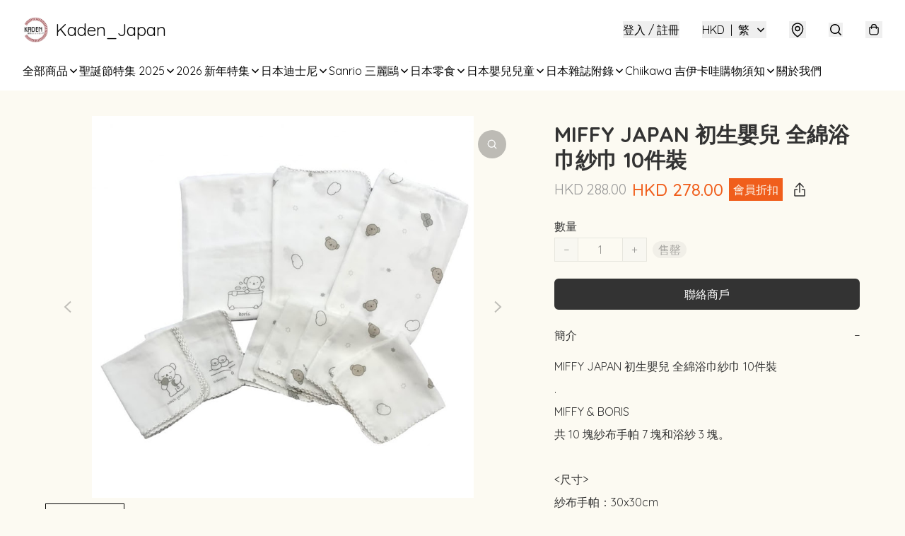

--- FILE ---
content_type: text/html; charset=utf-8
request_url: https://www.kadenjapan.store/item/MIFFY-JAPAN-%E5%88%9D%E7%94%9F%E5%AC%B0%E5%85%92-%E5%85%A8%E7%B6%BF%E6%B5%B4%E5%B7%BE%E7%B4%97%E5%B7%BE-10%E4%BB%B6%E8%A3%9D/4834813770072064
body_size: 57284
content:
<!DOCTYPE html>
<html lang="zh-Hant">
  <head prefix="og: http://ogp.me/ns# fb: http://ogp.me/ns/fb# product: http://ogp.me/ns/product#">
    
      <meta charset="utf-8">
      <meta name="viewport" content="width=device-width initial-scale=1,minimum-scale=1.0, maximum-scale=1.0, user-scalable=no">
      <title>MIFFY JAPAN 初生嬰兒 全綿浴巾紗巾 10件裝 | Kaden_Japan</title>
      <meta name="title" content="MIFFY JAPAN 初生嬰兒 全綿浴巾紗巾 10件裝 | Kaden_Japan">

    <meta name="description"
          content="MIFFY JAPAN 初生嬰兒 全綿浴巾紗巾 10件裝 . MIFFY &amp; BORIS 共 10 塊紗布手帕 7 塊和浴紗 3 塊。  &lt;尺寸&gt; 紗布手帕：30x30cm 浴紗：27x70 cm  &lt;材質&gt; 100％純棉  &lt;預計發售日&gt; 2月中旬 ------------------------------ 📍預計">

      <meta name="theme-color" content="rgba(255, 247, 229, 0.74)">
      <meta name="mobile-web-app-capable" content="yes">
      <meta name="apple-mobile-web-app-status-bar-style" content="default">
      <meta name="apple-mobile-web-app-title" content="Kaden_Japan">
      <meta name="google-site-verification" content="xDR3nQHixsROAqJitTkliMpWmy5rRBfUsOIRbTaIaAs" /><link rel="canonical" href="https://www.kadenjapan.store/item/MIFFY-JAPAN-%E5%88%9D%E7%94%9F%E5%AC%B0%E5%85%92-%E5%85%A8%E7%B6%BF%E6%B5%B4%E5%B7%BE%E7%B4%97%E5%B7%BE-10%E4%BB%B6%E8%A3%9D/4834813770072064">
      <link rel="manifest" href="https://www.kadenjapan.store/manifest-storefront.json">
        <link rel="shortcut icon" href="https://lh3.googleusercontent.com/pvHVPbGk-mGs1t_wVUQ1SldtGjXfW6l8L8ungxqb1aKnQZUgeBASLdg5EFo81zc3_czoho60dDbJPgSxXTSiT-NSHx6sqbyv=s32">
        <link rel="apple-touch-icon" href="https://lh3.googleusercontent.com/pvHVPbGk-mGs1t_wVUQ1SldtGjXfW6l8L8ungxqb1aKnQZUgeBASLdg5EFo81zc3_czoho60dDbJPgSxXTSiT-NSHx6sqbyv=s180" sizes="180x180">
        <link rel="icon" type="image/png" href="https://lh3.googleusercontent.com/pvHVPbGk-mGs1t_wVUQ1SldtGjXfW6l8L8ungxqb1aKnQZUgeBASLdg5EFo81zc3_czoho60dDbJPgSxXTSiT-NSHx6sqbyv=s192" sizes="192x192">
        <meta property="fb:app_id" content="871491559635214">
<meta property="fb:pages" content="234728686690350">
<meta property="fb:pages" content="1102668359812698">
<meta property="og:site_name" content="Kaden_Japan">
<meta property="og:url" content="https://www.kadenjapan.store/item/MIFFY-JAPAN-初生嬰兒-全綿浴巾紗巾-10件裝/4834813770072064">
    <meta property="og:image" content="https://lh3.googleusercontent.com/TLHAqiz2CqONHIq-2O788U71AuMlkUFfK5fmiZD03318fG8JO9zRDrn46YQlrXNU_uXBhGuvULuYamC_24lipDEQS-wnjgKW6w=s640-c">
    <meta property="og:image:width" content="640">
    <meta property="og:image:height" content="640">
    <meta property="og:title"
          content="MIFFY JAPAN 初生嬰兒 全綿浴巾紗巾 10件裝 | Kaden_Japan">
  <meta property="og:description"
        content="MIFFY JAPAN 初生嬰兒 全綿浴巾紗巾 10件裝 . MIFFY &amp; BORIS 共 10 塊紗布手帕 7 塊和浴紗 3 塊。  &lt;尺寸&gt; 紗布手帕：30x30cm 浴紗：27x70 cm  &lt;材質&gt; 100％純棉  &lt;預計發售日&gt; 2月中旬 ------------------------------ 📍預計">
  <meta property="og:type" content="product">
  <meta property="product:price:amount" content="288.0">
  <meta property="product:price:currency" content="HKD">
  <meta property="product:sale_price:amount" content="278.0">
  <meta property="product:sale_price:currency" content="HKD">
  <meta property="product:brand" content="Kaden_Japan">
  <meta property="product:availability"
        content="oos">
  <meta property="product:is_product_shareable" content="true">
    <meta name="keywords"
          content="初生嬰兒, 嬰兒衫, bb衫, MiffyJapan, Miffy代購, MIFFY JAPAN 初生嬰兒 全綿浴巾紗巾 10件裝, Kaden_Japan">
  <meta property="product:retailer_item_id" content="4834813770072064">
  <meta property="product:item_group_id" content="4834813770072064">
        <link rel="preconnect" href="https://fonts.googleapis.com">
<link rel="preconnect" href="https://fonts.gstatic.com" crossorigin>

  <link rel="preload"
        as="style"
        onload="this.rel='stylesheet'"
        href="https://fonts.googleapis.com/css2?family=Quicksand:wght@300..700&display=swap">
<style>
  @font-face {
    font-family: encrypt;
    font-style: normal;
    font-weight: 400;
    src: url(https://static.boutir.com/themes/modern/assets/fonts/encrypt.woff2) format("woff2");
  }

  :root {
    --bt-font-family: 'Quicksand', 'Microsoft JhengHei', 'Microsoft YaHei', 'Microsoft YaHei UI', 'Apple LiGothic Medium', 'LiHei Pro Medium', sans-serif;
    --bt-font-family-encrypt: encrypt, 'Quicksand', 'Microsoft JhengHei', 'Microsoft YaHei', 'Microsoft YaHei UI', 'Apple LiGothic Medium', 'LiHei Pro Medium', sans-serif;
    --bt-font-size: 16px;
    --bt-font-weight: normal;
    --bt-font-style: normal;
    --bt-font-decoration: none;

    
    --bt-color-background-body: 252 250 242;
    --bt-alpha-background-body: 1;
    --bt-color-text-body: 51 51 51;
    --bt-alpha-text-body: 1;

    
    --bt-color-background: 252 250 242;
    --bt-alpha-background: 1;
    --bt-color-background-dark: 202 200 194;
    --bt-color-background-light: 253 251 245;
    --bt-color-text: 51 51 51;
    --bt-alpha-text: 1;
    --bt-color-text-dark: 41 41 41;
    --bt-color-text-light: 92 92 92;

    --bt-color-price-regular: 51 51 51;
    --bt-alpha-price-regular: 1;
    --bt-color-price-original: 153 153 153;
    --bt-alpha-price-original: 1;
    --bt-color-price-sale: 250 70 70;
    --bt-alpha-price-sale: 1;
    --bt-color-price-member: 240 94 28;
    --bt-alpha-price-member: 1;

    --bt-color-primary-background: 51 51 51;
    --bt-alpha-primary-background: 1;
    --bt-color-primary-background-dark: 41 41 41;
    --bt-color-primary-background-light: 92 92 92;
    --bt-color-primary-background-darker: 26 26 26;
    --bt-color-primary-stroke: 51 51 51;
    --bt-alpha-primary-stroke: 1;
    --bt-color-primary-stroke-dark: 41 41 41;
    --bt-color-primary-stroke-light: 92 92 92;
    --bt-color-primary-text: 255 255 255;
    --bt-alpha-primary-text: 1;
    --bt-color-primary-text-dark: 204 204 204;
    --bt-color-primary-text-light: 255 255 255;

    --bt-color-secondary-background: 0 0 0;
    --bt-alpha-secondary-background: 0;
    --bt-color-secondary-background-dark: 0 0 0;
    --bt-color-secondary-background-light: 51 51 51;
    --bt-color-secondary-stroke: 51 51 51;
    --bt-alpha-secondary-stroke: 1;
    --bt-color-secondary-stroke-dark: 41 41 41;
    --bt-color-secondary-stroke-light: 92 92 92;
    --bt-color-secondary-text: 51 51 51;
    --bt-alpha-secondary-text: 1;
    --bt-color-secondary-text-dark: 41 41 41;
    --bt-color-secondary-text-light: 92 92 92;

    --bt-radius-primary: 6px;
    --bt-radius-secondary: 6px;

    --bt-spacing: 24px;

    --bt-radius-product-card-media: 0px;

    
    --fw-player-border-radius: 0px;
    --fw-storyblock-border-radius: 0px;
    --fw-thumbnail-border-radius: 0px;

    --bt-pre-order-color-background: 51 51 51;
    --bt-pre-order-alpha-background: 1;
    --bt-pre-order-color-stroke: 51 51 51;
    --bt-pre-order-alpha-stroke: 1;
    --bt-pre-order-color-text: 255 255 255;
    --bt-pre-order-alpha-text: 1;
    --bt-pre-order-radius: 0px;

    --bt-product-starting-color-background: 51 51 51;
    --bt-product-starting-alpha-background: 1;
    --bt-product-starting-color-stroke: 51 51 51;
    --bt-product-starting-alpha-stroke: 1;
    --bt-product-starting-color-text: 255 255 255;
    --bt-product-starting-alpha-text: 1;
    --bt-product-starting-radius: 0px;

    --bt-product-starting-countdown-color-background: 51 51 51;
    --bt-product-starting-countdown-alpha-background: 1;
    --bt-product-starting-countdown-color-stroke: 51 51 51;
    --bt-product-starting-countdown-alpha-stroke: 1;
    --bt-product-starting-countdown-color-text: 255 255 255;
    --bt-product-starting-countdown-alpha-text: 1;
    --bt-product-starting-countdown-radius: 0px;

    --bt-product-ending-countdown-color-background: 51 51 51;
    --bt-product-ending-countdown-alpha-background: 1;
    --bt-product-ending-countdown-color-stroke: 51 51 51;
    --bt-product-ending-countdown-alpha-stroke: 1;
    --bt-product-ending-countdown-color-text: 255 255 255;
    --bt-product-ending-countdown-alpha-text: 1;
    --bt-product-ending-countdown-radius: 0px;

    --bt-product-ended-color-background: 51 51 51;
    --bt-product-ended-alpha-background: 1;
    --bt-product-ended-color-stroke: 51 51 51;
    --bt-product-ended-alpha-stroke: 1;
    --bt-product-ended-color-text: 255 255 255;
    --bt-product-ended-alpha-text: 1;
    --bt-product-ended-radius: 0px;

    --bt-page-max-width: 1440px;

    --bt-heading-1-weight: 700;
    --bt-heading-1-style: normal;
    --bt-heading-1-decoration: none;
    --bt-heading-1-color: #333333;
    --bt-heading-1-size: 32px;

    --bt-heading-2-weight: 700;
    --bt-heading-2-style: normal;
    --bt-heading-2-decoration: none;
    --bt-heading-2-color: #333333;
    --bt-heading-2-size: 24px;

    --bt-heading-3-weight: 700;
    --bt-heading-3-style: normal;
    --bt-heading-3-decoration: none;
    --bt-heading-3-color: #333333;
    --bt-heading-3-size: 18px;

    --bt-subheading-1-weight: 500;
    --bt-subheading-1-style: normal;
    --bt-subheading-1-decoration: none;
    --bt-subheading-1-color: #333333;
    --bt-subheading-1-size: 24px;

    --bt-subheading-2-weight: 500;
    --bt-subheading-2-style: normal;
    --bt-subheading-2-decoration: none;
    --bt-subheading-2-color: #333333;
    --bt-subheading-2-size: 16px;

    --bt-subheading-3-weight: 500;
    --bt-subheading-3-style: normal;
    --bt-subheading-3-decoration: none;
    --bt-subheading-3-color: #333333;
    --bt-subheading-3-size: 14px;

    --bt-paragraph-1-weight: 400;
    --bt-paragraph-1-style: normal;
    --bt-paragraph-1-decoration: none;
    --bt-paragraph-1-color: #333333;
    --bt-paragraph-1-size: 18px;

    --bt-paragraph-2-weight: 400;
    --bt-paragraph-2-style: normal;
    --bt-paragraph-2-decoration: none;
    --bt-paragraph-2-color: #333333;
    --bt-paragraph-2-size: 16px;

    --bt-paragraph-3-weight: 400;
    --bt-paragraph-3-style: normal;
    --bt-paragraph-3-decoration: none;
    --bt-paragraph-3-color: #333333;
    --bt-paragraph-3-size: 14px;

    --iti-path-flags-1x: url("https://static.boutir.com/themes/modern/images/1c8790d.png");
    --iti-path-flags-2x: url("https://static.boutir.com/themes/modern/images/d8eb052.png");

    --bt-color-apple: 5 7 8;
    --bt-color-apple-dark: 4 6 6;
    --bt-color-facebook: 61 90 151;
    --bt-color-facebook-dark: 49 72 121;
    --bt-color-google: 234 67 54;
    --bt-color-google-dark: 187 54 43;
    --bt-color-instagram: 162 58 168;
    --bt-color-instagram-dark: 130 46 134;
    --bt-color-twitter: 39 169 224;
    --bt-color-twitter-dark: 31 135 179;
  }

  @media (min-width: 768px) {
    :root {
      --bt-spacing: 32px;
    }
  }
</style>
      <style>*,:after,:before{--tw-border-spacing-x:0;--tw-border-spacing-y:0;--tw-translate-x:0;--tw-translate-y:0;--tw-rotate:0;--tw-skew-x:0;--tw-skew-y:0;--tw-scale-x:1;--tw-scale-y:1;--tw-pan-x: ;--tw-pan-y: ;--tw-pinch-zoom: ;--tw-scroll-snap-strictness:proximity;--tw-gradient-from-position: ;--tw-gradient-via-position: ;--tw-gradient-to-position: ;--tw-ordinal: ;--tw-slashed-zero: ;--tw-numeric-figure: ;--tw-numeric-spacing: ;--tw-numeric-fraction: ;--tw-ring-inset: ;--tw-ring-offset-width:0px;--tw-ring-offset-color:#fff;--tw-ring-color:rgba(59,130,246,.5);--tw-ring-offset-shadow:0 0 #0000;--tw-ring-shadow:0 0 #0000;--tw-shadow:0 0 #0000;--tw-shadow-colored:0 0 #0000;--tw-blur: ;--tw-brightness: ;--tw-contrast: ;--tw-grayscale: ;--tw-hue-rotate: ;--tw-invert: ;--tw-saturate: ;--tw-sepia: ;--tw-drop-shadow: ;--tw-backdrop-blur: ;--tw-backdrop-brightness: ;--tw-backdrop-contrast: ;--tw-backdrop-grayscale: ;--tw-backdrop-hue-rotate: ;--tw-backdrop-invert: ;--tw-backdrop-opacity: ;--tw-backdrop-saturate: ;--tw-backdrop-sepia: ;--tw-contain-size: ;--tw-contain-layout: ;--tw-contain-paint: ;--tw-contain-style: }::backdrop{--tw-border-spacing-x:0;--tw-border-spacing-y:0;--tw-translate-x:0;--tw-translate-y:0;--tw-rotate:0;--tw-skew-x:0;--tw-skew-y:0;--tw-scale-x:1;--tw-scale-y:1;--tw-pan-x: ;--tw-pan-y: ;--tw-pinch-zoom: ;--tw-scroll-snap-strictness:proximity;--tw-gradient-from-position: ;--tw-gradient-via-position: ;--tw-gradient-to-position: ;--tw-ordinal: ;--tw-slashed-zero: ;--tw-numeric-figure: ;--tw-numeric-spacing: ;--tw-numeric-fraction: ;--tw-ring-inset: ;--tw-ring-offset-width:0px;--tw-ring-offset-color:#fff;--tw-ring-color:rgba(59,130,246,.5);--tw-ring-offset-shadow:0 0 #0000;--tw-ring-shadow:0 0 #0000;--tw-shadow:0 0 #0000;--tw-shadow-colored:0 0 #0000;--tw-blur: ;--tw-brightness: ;--tw-contrast: ;--tw-grayscale: ;--tw-hue-rotate: ;--tw-invert: ;--tw-saturate: ;--tw-sepia: ;--tw-drop-shadow: ;--tw-backdrop-blur: ;--tw-backdrop-brightness: ;--tw-backdrop-contrast: ;--tw-backdrop-grayscale: ;--tw-backdrop-hue-rotate: ;--tw-backdrop-invert: ;--tw-backdrop-opacity: ;--tw-backdrop-saturate: ;--tw-backdrop-sepia: ;--tw-contain-size: ;--tw-contain-layout: ;--tw-contain-paint: ;--tw-contain-style: }/*
! tailwindcss v3.4.17 | MIT License | https://tailwindcss.com
*/*,:after,:before{border:0 solid #ccc;box-sizing:border-box}:after,:before{--tw-content:""}:host,html{line-height:1.5;-webkit-text-size-adjust:100%;font-family:ui-sans-serif,system-ui,sans-serif,Apple Color Emoji,Segoe UI Emoji,Segoe UI Symbol,Noto Color Emoji;font-feature-settings:normal;font-variation-settings:normal;-moz-tab-size:4;-o-tab-size:4;tab-size:4;-webkit-tap-highlight-color:transparent}body{line-height:inherit;margin:0}hr{border-top-width:1px;color:inherit;height:0}abbr:where([title]){-webkit-text-decoration:underline dotted;text-decoration:underline dotted}h1,h2,h3,h4,h5,h6{font-size:inherit;font-weight:inherit}a{color:inherit;text-decoration:inherit}b,strong{font-weight:bolder}code,kbd,pre,samp{font-family:ui-monospace,SFMono-Regular,Menlo,Monaco,Consolas,Liberation Mono,Courier New,monospace;font-feature-settings:normal;font-size:1em;font-variation-settings:normal}small{font-size:80%}sub,sup{font-size:75%;line-height:0;position:relative;vertical-align:baseline}sub{bottom:-.25em}sup{top:-.5em}table{border-collapse:collapse;border-color:inherit;text-indent:0}button,input,optgroup,select,textarea{color:inherit;font-family:inherit;font-feature-settings:inherit;font-size:100%;font-variation-settings:inherit;font-weight:inherit;letter-spacing:inherit;line-height:inherit;margin:0;padding:0}button,select{text-transform:none}button,input:where([type=button]),input:where([type=reset]),input:where([type=submit]){-webkit-appearance:button;background-color:transparent;background-image:none}:-moz-focusring{outline:auto}:-moz-ui-invalid{box-shadow:none}progress{vertical-align:baseline}::-webkit-inner-spin-button,::-webkit-outer-spin-button{height:auto}[type=search]{-webkit-appearance:textfield;outline-offset:-2px}::-webkit-search-decoration{-webkit-appearance:none}::-webkit-file-upload-button{-webkit-appearance:button;font:inherit}summary{display:list-item}blockquote,dd,dl,figure,h1,h2,h3,h4,h5,h6,hr,p,pre{margin:0}fieldset{margin:0}fieldset,legend{padding:0}menu,ol,ul{list-style:none;margin:0;padding:0}dialog{padding:0}textarea{resize:vertical}input::-moz-placeholder,textarea::-moz-placeholder{color:#999;opacity:1}input::placeholder,textarea::placeholder{color:#999;opacity:1}[role=button],button{cursor:pointer}:disabled{cursor:default}audio,canvas,embed,iframe,img,object,svg,video{display:block;vertical-align:middle}img,video{height:auto;max-width:100%}[hidden]:where(:not([hidden=until-found])){display:none}body{overflow-anchor:auto;scroll-behavior:smooth;--tw-bg-opacity:1;background-color:rgb(var(--bt-color-background)/var(--tw-bg-opacity,1));--tw-bg-opacity:var(--bt-alpha-background);--tw-text-opacity:1;color:rgb(var(--bt-color-text)/var(--tw-text-opacity,1));--tw-text-opacity:var(--bt-alpha-text)}body,button,details,div,input,p,select,summary,textarea{font-family:var(--bt-font-family);font-size:var(--bt-font-size);font-style:var(--bt-font-style);font-weight:var(--bt-font-weight);-webkit-text-decoration:var(--bt-font-decoration);text-decoration:var(--bt-font-decoration)}textarea{field-sizing:content}hr{border-color:rgb(var(--bt-color-text)/.1)}input[type=date],input[type=email],input[type=number],input[type=password],input[type=search],input[type=tel],input[type=text],input[type=url],select,textarea{border-color:rgb(var(--bt-color-text)/.1);border-radius:var(--bt-radius-primary);border-width:1px;--tw-bg-opacity:1;background-color:rgb(var(--bt-color-background)/var(--tw-bg-opacity,1));--tw-text-opacity:1;color:rgb(var(--bt-color-text)/var(--tw-text-opacity,1))}input[type=date]:disabled,input[type=email]:disabled,input[type=number]:disabled,input[type=password]:disabled,input[type=search]:disabled,input[type=tel]:disabled,input[type=text]:disabled,input[type=url]:disabled,select:disabled,textarea:disabled{color:rgb(var(--bt-color-text)/.5);cursor:not-allowed}div[aria-invalid=true],input[aria-invalid=true],select[aria-invalid=true],textarea[aria-invalid=true]{--tw-border-opacity:1;border-color:rgb(239 68 68/var(--tw-border-opacity,1))}select:not([multiple]){border-color:rgb(var(--bt-color-text)/.1);border-radius:var(--bt-radius-primary);border-width:1px}button,input[type=button],input[type=reset],input[type=submit]{--tw-text-opacity:1;color:rgb(var(--bt-color-text)/var(--tw-text-opacity,1))}button:disabled,input[type=button]:disabled,input[type=reset]:disabled,input[type=submit]:disabled{color:rgb(var(--bt-color-text)/.5);cursor:not-allowed}a{position:relative;text-decoration-line:none}a:disabled{--tw-grayscale:grayscale(100%);filter:var(--tw-blur) var(--tw-brightness) var(--tw-contrast) var(--tw-grayscale) var(--tw-hue-rotate) var(--tw-invert) var(--tw-saturate) var(--tw-sepia) var(--tw-drop-shadow)}a:disabled,a:disabled:hover{color:rgb(var(--bt-color-text)/.3);cursor:not-allowed}a:hover{color:rgb(var(--bt-color-text-light)/var(--tw-text-opacity,1))}a:active,a:hover{--tw-text-opacity:1}a:active{color:rgb(var(--bt-color-text-dark)/var(--tw-text-opacity,1))}a{text-decoration-line:underline}a:hover{text-decoration-line:none}::-ms-clear,::-ms-reveal{display:none}::-webkit-search-cancel-button,::-webkit-search-decoration,::-webkit-search-results-button,::-webkit-search-results-decoration{-webkit-appearance:none;appearance:none}input[type=number],input[type=number]::-webkit-inner-spin-button,input[type=number]::-webkit-outer-spin-button{-moz-appearance:textfield!important;-webkit-appearance:none;appearance:none;margin:0}[data-infinite-scroll]{min-height:1px}.\!container{width:100%!important}.container{width:100%}@media (min-width:640px){.\!container{max-width:640px!important}.container{max-width:640px}}@media (min-width:768px){.\!container{max-width:768px!important}.container{max-width:768px}}@media (min-width:1024px){.\!container{max-width:1024px!important}.container{max-width:1024px}}@media (min-width:1280px){.\!container{max-width:1280px!important}.container{max-width:1280px}}@media (min-width:1536px){.\!container{max-width:1536px!important}.container{max-width:1536px}}.aspect-h-1{--tw-aspect-h:1}.aspect-h-2{--tw-aspect-h:2}.aspect-h-3{--tw-aspect-h:3}.aspect-h-4{--tw-aspect-h:4}.aspect-h-9{--tw-aspect-h:9}.aspect-w-1{padding-bottom:calc(var(--tw-aspect-h)/var(--tw-aspect-w)*100%);position:relative;--tw-aspect-w:1}.aspect-w-1>*{bottom:0;height:100%;left:0;position:absolute;right:0;top:0;width:100%}.aspect-w-16{padding-bottom:calc(var(--tw-aspect-h)/var(--tw-aspect-w)*100%);position:relative;--tw-aspect-w:16}.aspect-w-16>*{bottom:0;height:100%;left:0;position:absolute;right:0;top:0;width:100%}.aspect-w-2{padding-bottom:calc(var(--tw-aspect-h)/var(--tw-aspect-w)*100%);position:relative;--tw-aspect-w:2}.aspect-w-2>*{bottom:0;height:100%;left:0;position:absolute;right:0;top:0;width:100%}.aspect-w-3{padding-bottom:calc(var(--tw-aspect-h)/var(--tw-aspect-w)*100%);position:relative;--tw-aspect-w:3}.aspect-w-3>*{bottom:0;height:100%;left:0;position:absolute;right:0;top:0;width:100%}.aspect-w-4{padding-bottom:calc(var(--tw-aspect-h)/var(--tw-aspect-w)*100%);position:relative;--tw-aspect-w:4}.aspect-w-4>*{bottom:0;height:100%;left:0;position:absolute;right:0;top:0;width:100%}.aspect-w-5{padding-bottom:calc(var(--tw-aspect-h)/var(--tw-aspect-w)*100%);position:relative;--tw-aspect-w:5}.aspect-w-5>*{bottom:0;height:100%;left:0;position:absolute;right:0;top:0;width:100%}.aspect-w-6{padding-bottom:calc(var(--tw-aspect-h)/var(--tw-aspect-w)*100%);position:relative;--tw-aspect-w:6}.aspect-w-6>*{bottom:0;height:100%;left:0;position:absolute;right:0;top:0;width:100%}.bt-component{margin:auto;max-width:64rem}.bt-component--full-width{max-width:var(--bt-page-max-width)}.bt-divider{align-items:center;display:flex;gap:1rem;text-align:center;white-space:nowrap}.bt-divider:after,.bt-divider:before{background-color:rgb(var(--bt-color-text)/.2);content:var(--tw-content);flex:1 1 0%;height:1px}.bt-backdrop{position:sticky;--tw-bg-opacity:1;background-color:rgb(255 255 255/var(--tw-bg-opacity,1));--tw-text-opacity:1;color:rgb(var(--bt-color-text)/var(--tw-text-opacity,1));--tw-text-opacity:var(--bt-alpha-text)}.bt-backdrop:before{z-index:-1;--tw-bg-opacity:1;background-color:rgb(var(--bt-color-background)/var(--tw-bg-opacity,1));--tw-bg-opacity:var(--bt-alpha-background)}.bt-backdrop:after,.bt-backdrop:before{border-radius:inherit;content:var(--tw-content);inset:0;position:absolute}.bt-backdrop:after{z-index:-2;--tw-bg-opacity:1;background-color:rgb(var(--bt-color-background-body)/var(--tw-bg-opacity,1));--tw-bg-opacity:var(--bt-alpha-background-body)}.bt-product-card-media{border-radius:var(--bt-radius-product-card-media);display:block;overflow:hidden;position:relative}.bt-product-card-media>*{width:100%}.bt-product-card-media--video{padding-bottom:min(177.777778%,75vh)}.bt-product-card-media--video>img{display:none}.bt-product-card-media--square{padding-bottom:100%}.bt-product-card-media--square>*{height:100%;inset:0;position:absolute}.bt-product-card-media--default{transition-duration:.3s;transition-property:filter;transition-timing-function:cubic-bezier(.4,0,.2,1)}.bt-product-card-media--default:hover{--tw-brightness:brightness(1.1)}.bt-product-card-media--default:active,.bt-product-card-media--default:hover{filter:var(--tw-blur) var(--tw-brightness) var(--tw-contrast) var(--tw-grayscale) var(--tw-hue-rotate) var(--tw-invert) var(--tw-saturate) var(--tw-sepia) var(--tw-drop-shadow)}.bt-product-card-media--default:active{--tw-brightness:brightness(.95)}.bt-product-card-media--fade>img:first-of-type{opacity:1}.bt-product-card-media--fade>img:first-of-type,.bt-product-card-media--fade>img:nth-of-type(2){transition-duration:.3s;transition-property:opacity;transition-timing-function:cubic-bezier(.4,0,.2,1)}.bt-product-card-media--fade>img:nth-of-type(2){height:100%;inset:0;opacity:0;position:absolute}.bt-product-card-media--fade:hover>img:first-of-type{opacity:0}.bt-product-card-media--fade:hover>img:nth-of-type(2){opacity:1}.bt-product-card-media--zoom>img{transition-duration:.3s;transition-property:transform;transition-timing-function:cubic-bezier(.4,0,.2,1)}.bt-product-card-media--zoom:hover>img{--tw-scale-x:1.1;--tw-scale-y:1.1}.bt-product-card-media--zoom:active>img,.bt-product-card-media--zoom:hover>img{transform:translate(var(--tw-translate-x),var(--tw-translate-y)) rotate(var(--tw-rotate)) skewX(var(--tw-skew-x)) skewY(var(--tw-skew-y)) scaleX(var(--tw-scale-x)) scaleY(var(--tw-scale-y))}.bt-product-card-media--zoom:active>img{--tw-scale-x:.95;--tw-scale-y:.95}.bt-product-card-media--glass:before{background-color:hsla(0,0%,100%,.1);border-radius:inherit;inset:0;opacity:0;position:absolute;z-index:1;--tw-brightness:brightness(1.1);--tw-saturate:saturate(1.5);filter:var(--tw-blur) var(--tw-brightness) var(--tw-contrast) var(--tw-grayscale) var(--tw-hue-rotate) var(--tw-invert) var(--tw-saturate) var(--tw-sepia) var(--tw-drop-shadow);--tw-backdrop-blur:blur(0.5px);backdrop-filter:var(--tw-backdrop-blur) var(--tw-backdrop-brightness) var(--tw-backdrop-contrast) var(--tw-backdrop-grayscale) var(--tw-backdrop-hue-rotate) var(--tw-backdrop-invert) var(--tw-backdrop-opacity) var(--tw-backdrop-saturate) var(--tw-backdrop-sepia);transition-duration:.3s;transition-property:opacity;transition-timing-function:cubic-bezier(.4,0,.2,1);--tw-content:"";content:var(--tw-content)}.bt-product-card-media--glass:hover:before{opacity:1}.bt-product-card-media--glass:after{border-radius:inherit;inset:0;opacity:0;position:absolute;z-index:2;--tw-shadow:inset 1px 1px 0 #fff,inset 0 0 5px #fff;--tw-shadow-colored:inset 1px 1px 0 var(--tw-shadow-color),inset 0 0 5px var(--tw-shadow-color);box-shadow:var(--tw-ring-offset-shadow,0 0 #0000),var(--tw-ring-shadow,0 0 #0000),var(--tw-shadow);--tw-blur:blur(1px);filter:var(--tw-blur) var(--tw-brightness) var(--tw-contrast) var(--tw-grayscale) var(--tw-hue-rotate) var(--tw-invert) var(--tw-saturate) var(--tw-sepia) var(--tw-drop-shadow);transition-duration:.3s;transition-property:opacity;transition-timing-function:cubic-bezier(.4,0,.2,1);--tw-content:"";content:var(--tw-content)}.bt-product-card-media--glass:hover:after{opacity:1}.h1,.title1{color:var(--bt-heading-1-color);font-size:var(--bt-heading-1-size);font-style:var(--bt-heading-1-style);font-weight:var(--bt-heading-1-weight);-webkit-text-decoration:var(--bt-heading-1-decoration);text-decoration:var(--bt-heading-1-decoration)}.h2,.title2{color:var(--bt-heading-2-color);font-size:var(--bt-heading-2-size);font-style:var(--bt-heading-2-style);font-weight:var(--bt-heading-2-weight);-webkit-text-decoration:var(--bt-heading-2-decoration);text-decoration:var(--bt-heading-2-decoration)}.h3,.title3{color:var(--bt-heading-3-color);font-size:var(--bt-heading-3-size);font-style:var(--bt-heading-3-style);font-weight:var(--bt-heading-3-weight);-webkit-text-decoration:var(--bt-heading-3-decoration);text-decoration:var(--bt-heading-3-decoration)}.sh1,.title4{color:var(--bt-subheading-1-color);font-size:var(--bt-subheading-1-size);font-style:var(--bt-subheading-1-style);font-weight:var(--bt-subheading-1-weight);-webkit-text-decoration:var(--bt-subheading-1-decoration);text-decoration:var(--bt-subheading-1-decoration)}.sh2{color:var(--bt-subheading-2-color);font-size:var(--bt-subheading-2-size);font-style:var(--bt-subheading-2-style);font-weight:var(--bt-subheading-2-weight);-webkit-text-decoration:var(--bt-subheading-2-decoration);text-decoration:var(--bt-subheading-2-decoration)}.sh3{color:var(--bt-subheading-3-color);font-size:var(--bt-subheading-3-size);font-style:var(--bt-subheading-3-style);font-weight:var(--bt-subheading-3-weight);-webkit-text-decoration:var(--bt-subheading-3-decoration);text-decoration:var(--bt-subheading-3-decoration)}.p1,.paragraph1{color:var(--bt-paragraph-1-color);font-size:var(--bt-paragraph-1-size);font-style:var(--bt-paragraph-1-style);font-weight:var(--bt-paragraph-1-weight);-webkit-text-decoration:var(--bt-paragraph-1-decoration);text-decoration:var(--bt-paragraph-1-decoration)}.p2,.paragraph2{color:var(--bt-paragraph-2-color);font-size:var(--bt-paragraph-2-size);font-style:var(--bt-paragraph-2-style);font-weight:var(--bt-paragraph-2-weight);-webkit-text-decoration:var(--bt-paragraph-2-decoration);text-decoration:var(--bt-paragraph-2-decoration)}.p3,.paragraph3{color:var(--bt-paragraph-3-color);font-size:var(--bt-paragraph-3-size);font-style:var(--bt-paragraph-3-style);font-weight:var(--bt-paragraph-3-weight);-webkit-text-decoration:var(--bt-paragraph-3-decoration);text-decoration:var(--bt-paragraph-3-decoration)}.btn{align-items:center;border-radius:var(--bt-radius-primary);display:inline-flex;justify-content:center;line-height:1;overflow:hidden;padding:.75rem 1.25rem;position:relative;text-align:center;text-decoration-line:none}.btn:disabled,.btn:disabled:hover{cursor:not-allowed;--tw-border-opacity:1;border-color:rgb(230 230 230/var(--tw-border-opacity,1));--tw-bg-opacity:1;background-color:rgb(230 230 230/var(--tw-bg-opacity,1));--tw-text-opacity:1;color:rgb(179 179 179/var(--tw-text-opacity,1))}.btn-link{position:relative;text-decoration-line:none}.btn-link:disabled{--tw-grayscale:grayscale(100%);filter:var(--tw-blur) var(--tw-brightness) var(--tw-contrast) var(--tw-grayscale) var(--tw-hue-rotate) var(--tw-invert) var(--tw-saturate) var(--tw-sepia) var(--tw-drop-shadow)}.btn-link:disabled,.btn-link:disabled:hover{color:rgb(var(--bt-color-text)/.3);cursor:not-allowed}.btn-link:hover{--tw-text-opacity:1;color:rgb(var(--bt-color-text-light)/var(--tw-text-opacity,1))}.btn-link:active{--tw-text-opacity:1;color:rgb(var(--bt-color-text-dark)/var(--tw-text-opacity,1))}.btn-default{padding:.5rem 1rem;position:relative;text-decoration-line:none}.btn-default:disabled,.btn-default:disabled:hover{cursor:not-allowed;--tw-text-opacity:1;color:rgb(179 179 179/var(--tw-text-opacity,1))}.btn-default:hover{background-color:rgb(var(--bt-color-text)/.1);--tw-text-opacity:1;color:rgb(var(--bt-color-text-light)/var(--tw-text-opacity,1))}.btn-default:active{background-color:rgb(var(--bt-color-text)/.2);--tw-text-opacity:1;color:rgb(var(--bt-color-text-dark)/var(--tw-text-opacity,1))}.btn-primary{align-items:center;border-radius:var(--bt-radius-primary);display:inline-flex;justify-content:center;line-height:1;overflow:hidden;padding:.75rem 1.25rem;position:relative;text-align:center;text-decoration-line:none}.btn-primary:disabled,.btn-primary:disabled:hover{cursor:not-allowed;--tw-border-opacity:1;border-color:rgb(230 230 230/var(--tw-border-opacity,1));--tw-bg-opacity:1;background-color:rgb(230 230 230/var(--tw-bg-opacity,1));--tw-text-opacity:1;color:rgb(179 179 179/var(--tw-text-opacity,1))}.btn-primary{background-color:rgb(var(--bt-color-primary-background)/var(--tw-bg-opacity,1));border-color:rgb(var(--bt-color-primary-stroke)/var(--tw-border-opacity,1));border-width:2px;color:rgb(var(--bt-color-primary-text)/var(--tw-text-opacity,1))}.btn-primary,.btn-primary:hover{--tw-border-opacity:1;--tw-border-opacity:var(--bt-alpha-primary-stroke);--tw-bg-opacity:1;--tw-bg-opacity:var(--bt-alpha-primary-background);--tw-text-opacity:1;--tw-text-opacity:var(--bt-alpha-primary-text)}.btn-primary:hover{background-color:rgb(var(--bt-color-primary-background-light)/var(--tw-bg-opacity,1));border-color:rgb(var(--bt-color-primary-stroke-light)/var(--tw-border-opacity,1));color:rgb(var(--bt-color-primary-text-light)/var(--tw-text-opacity,1))}.btn-primary:active{--tw-border-opacity:1;border-color:rgb(var(--bt-color-primary-stroke-dark)/var(--tw-border-opacity,1));--tw-border-opacity:var(--bt-alpha-primary-stroke);--tw-bg-opacity:1;background-color:rgb(var(--bt-color-primary-background-dark)/var(--tw-bg-opacity,1));--tw-bg-opacity:var(--bt-alpha-primary-background);--tw-text-opacity:1;color:rgb(var(--bt-color-primary-text-dark)/var(--tw-text-opacity,1));--tw-text-opacity:var(--bt-alpha-primary-text)}.btn-secondary{align-items:center;border-radius:var(--bt-radius-primary);display:inline-flex;justify-content:center;line-height:1;overflow:hidden;padding:.75rem 1.25rem;position:relative;text-align:center;text-decoration-line:none}.btn-secondary:disabled,.btn-secondary:disabled:hover{cursor:not-allowed;--tw-border-opacity:1;border-color:rgb(230 230 230/var(--tw-border-opacity,1));--tw-bg-opacity:1;background-color:rgb(230 230 230/var(--tw-bg-opacity,1));--tw-text-opacity:1;color:rgb(179 179 179/var(--tw-text-opacity,1))}.btn-secondary{background-color:rgb(var(--bt-color-secondary-background)/var(--tw-bg-opacity,1));border-color:rgb(var(--bt-color-secondary-stroke)/var(--tw-border-opacity,1));border-radius:var(--bt-radius-secondary);border-width:2px;color:rgb(var(--bt-color-secondary-text)/var(--tw-text-opacity,1))}.btn-secondary,.btn-secondary:hover{--tw-border-opacity:1;--tw-border-opacity:var(--bt-alpha-secondary-stroke);--tw-bg-opacity:1;--tw-bg-opacity:var(--bt-alpha-secondary-background);--tw-text-opacity:1;--tw-text-opacity:var(--bt-alpha-secondary-text)}.btn-secondary:hover{background-color:rgb(var(--bt-color-secondary-background-light)/var(--tw-bg-opacity,1));border-color:rgb(var(--bt-color-secondary-stroke-light)/var(--tw-border-opacity,1));color:rgb(var(--bt-color-secondary-text-light)/var(--tw-text-opacity,1))}.btn-secondary:active{--tw-border-opacity:1;border-color:rgb(var(--bt-color-secondary-stroke-dark)/var(--tw-border-opacity,1));--tw-border-opacity:var(--bt-alpha-secondary-stroke);--tw-bg-opacity:1;background-color:rgb(var(--bt-color-secondary-background-dark)/var(--tw-bg-opacity,1));--tw-bg-opacity:var(--bt-alpha-secondary-background);--tw-text-opacity:1;color:rgb(var(--bt-color-secondary-text-dark)/var(--tw-text-opacity,1));--tw-text-opacity:var(--bt-alpha-secondary-text)}.btn-lg{font-size:var(--bt-paragraph-1-size);font-weight:var(--bt-paragraph-1-weight);line-height:1;min-width:180px;padding:1rem 1.5rem}.btn-sm{font-size:var(--bt-paragraph-3-size);font-weight:var(--bt-paragraph-3-weight);line-height:1;min-width:120px;padding:.75rem 1rem}.category-item{border-bottom-width:1px;border-color:rgb(var(--bt-color-text)/.1);display:block;flex:1 1 0%;overflow-wrap:break-word;padding:.5rem 1rem;text-decoration-line:none;word-break:break-word}.category-item:hover{background-color:rgb(var(--bt-color-text)/.1);position:relative}.category-item:hover:before{background-color:rgb(var(--bt-color-text)/.8);content:var(--tw-content);height:100%;left:0;position:absolute;top:0;width:3px}.category-item-active{background-color:rgb(var(--bt-color-text)/.1);position:relative}.category-item-active:before{background-color:rgb(var(--bt-color-text)/.8);content:var(--tw-content);height:100%;left:0;position:absolute;top:0;width:3px}.product-badge{align-self:flex-start;border-color:transparent;border-width:2px;display:inline-block;font-size:.875rem;line-height:1.25rem;padding:.375rem .625rem;white-space:nowrap}.pre-order-badge{border-color:transparent;border-radius:var(--bt-pre-order-radius);border-width:2px;--tw-border-opacity:1;border-color:rgb(var(--bt-pre-order-color-stroke)/var(--tw-border-opacity,1));--tw-border-opacity:var(--bt-pre-order-alpha-stroke);--tw-bg-opacity:1;background-color:rgb(var(--bt-pre-order-color-background)/var(--tw-bg-opacity,1));--tw-bg-opacity:var(--bt-pre-order-alpha-background);--tw-text-opacity:1;color:rgb(var(--bt-pre-order-color-text)/var(--tw-text-opacity,1));--tw-text-opacity:var(--bt-pre-order-alpha-text)}.pre-order-badge,.product-starting-badge{align-self:flex-start;display:inline-block;font-size:.875rem;line-height:1.25rem;padding:.375rem .625rem;white-space:nowrap}.product-starting-badge{border-color:transparent;border-radius:var(--bt-product-starting-radius);border-width:2px;--tw-border-opacity:1;border-color:rgb(var(--bt-product-starting-color-stroke)/var(--tw-border-opacity,1));--tw-border-opacity:var(--bt-product-starting-alpha-stroke);--tw-bg-opacity:1;background-color:rgb(var(--bt-product-starting-color-background)/var(--tw-bg-opacity,1));--tw-bg-opacity:var(--bt-product-starting-alpha-background);--tw-text-opacity:1;color:rgb(var(--bt-product-starting-color-text)/var(--tw-text-opacity,1));--tw-text-opacity:var(--bt-product-starting-alpha-text)}.product-starting-countdown-badge{border-color:transparent;border-radius:var(--bt-product-starting-countdown-radius);border-width:2px;--tw-border-opacity:1;border-color:rgb(var(--bt-product-starting-countdown-color-stroke)/var(--tw-border-opacity,1));--tw-border-opacity:var(--bt-product-starting-countdown-alpha-stroke);--tw-bg-opacity:1;background-color:rgb(var(--bt-product-starting-countdown-color-background)/var(--tw-bg-opacity,1));--tw-bg-opacity:var(--bt-product-starting-countdown-alpha-background);--tw-text-opacity:1;color:rgb(var(--bt-product-starting-countdown-color-text)/var(--tw-text-opacity,1));--tw-text-opacity:var(--bt-product-starting-countdown-alpha-text)}.product-ending-countdown-badge,.product-starting-countdown-badge{align-self:flex-start;display:inline-block;font-size:.875rem;line-height:1.25rem;padding:.375rem .625rem;white-space:nowrap}.product-ending-countdown-badge{border-color:transparent;border-radius:var(--bt-product-ending-countdown-radius);border-width:2px;--tw-border-opacity:1;border-color:rgb(var(--bt-product-ending-countdown-color-stroke)/var(--tw-border-opacity,1));--tw-border-opacity:var(--bt-product-ending-countdown-alpha-stroke);--tw-bg-opacity:1;background-color:rgb(var(--bt-product-ending-countdown-color-background)/var(--tw-bg-opacity,1));--tw-bg-opacity:var(--bt-product-ending-countdown-alpha-background);--tw-text-opacity:1;color:rgb(var(--bt-product-ending-countdown-color-text)/var(--tw-text-opacity,1));--tw-text-opacity:var(--bt-product-ending-countdown-alpha-text)}.product-ended-badge{align-self:flex-start;border-color:transparent;border-radius:var(--bt-product-ended-radius);border-width:2px;display:inline-block;font-size:.875rem;line-height:1.25rem;padding:.375rem .625rem;white-space:nowrap;--tw-border-opacity:1;border-color:rgb(var(--bt-product-ended-color-stroke)/var(--tw-border-opacity,1));--tw-border-opacity:var(--bt-product-ended-alpha-stroke);--tw-bg-opacity:1;background-color:rgb(var(--bt-product-ended-color-background)/var(--tw-bg-opacity,1));--tw-bg-opacity:var(--bt-product-ended-alpha-background);--tw-text-opacity:1;color:rgb(var(--bt-product-ended-color-text)/var(--tw-text-opacity,1));--tw-text-opacity:var(--bt-product-ended-alpha-text)}.product-badge-sm{font-size:.75rem;line-height:1rem;padding:.125rem .375rem}.slider{-webkit-appearance:none;-moz-appearance:none;appearance:none;background-color:rgb(var(--bt-color-text)/.3);pointer-events:none;position:absolute;width:100%}.slider::-webkit-slider-thumb{-webkit-appearance:none;appearance:none;border-radius:9999px;border-style:solid;border-width:2px;cursor:pointer;height:1.25rem;pointer-events:auto;width:1.25rem;--tw-border-opacity:1;border-color:rgb(var(--bt-color-text)/var(--tw-border-opacity,1));--tw-bg-opacity:1;background-color:rgb(var(--bt-color-background)/var(--tw-bg-opacity,1))}.slider::-moz-range-thumb{-moz-appearance:none;appearance:none;border-radius:9999px;border-style:solid;border-width:2px;cursor:pointer;height:1.25rem;pointer-events:auto;width:1.25rem;--tw-border-opacity:1;border-color:rgb(var(--bt-color-text)/var(--tw-border-opacity,1));--tw-bg-opacity:1;background-color:rgb(var(--bt-color-background)/var(--tw-bg-opacity,1))}:root{--swiper-pagination-bullet-inactive-color:#fff;--swiper-pagination-bullet-inactive-opacity:1;--swiper-pagination-color:#fff;--swiper-theme-color:rgb(var(--bt-color-text)/var(--bt-alpha-text))}.swiper{list-style-type:none;margin-left:auto;margin-right:auto;overflow:hidden}.swiper,.swiper-wrapper{position:relative;z-index:10}.swiper-wrapper{box-sizing:content-box;display:flex;height:100%;transition-duration:.3s;transition-property:transform;transition-timing-function:cubic-bezier(.4,0,.2,1);width:100%}.swiper-android .swiper-slide,.swiper-wrapper{transform:translateZ(0)}.swiper-pointer-events{--tw-pan-y:pan-y;touch-action:var(--tw-pan-x) var(--tw-pan-y) var(--tw-pinch-zoom)}.swiper-slide{flex-shrink:0;height:100%;position:relative;transition-duration:.3s;transition-property:transform;transition-timing-function:cubic-bezier(.4,0,.2,1);width:100%}.swiper-slide-invisible-blank{visibility:hidden}.swiper-autoheight,.swiper-autoheight .swiper-slide{height:auto}.swiper-autoheight .swiper-wrapper{align-items:flex-start;transition-duration:.3s;transition-property:all;transition-timing-function:cubic-bezier(.4,0,.2,1)}.swiper-backface-hidden .swiper-slide{backface-visibility:hidden;transform:translateZ(0)}.swiper-fade.swiper-free-mode .swiper-slide{transition-timing-function:cubic-bezier(0,0,.2,1)}.swiper-fade .swiper-slide{pointer-events:none;transition-duration:.3s;transition-property:opacity;transition-timing-function:cubic-bezier(.4,0,.2,1)}.swiper-fade .swiper-slide .swiper-slide{pointer-events:none}.swiper-fade .swiper-slide-active,.swiper-fade .swiper-slide-active .swiper-slide-active{pointer-events:auto}.swiper-pagination{position:absolute;text-align:center;transform:translateZ(0);transition-duration:.3s;transition-property:opacity;transition-timing-function:cubic-bezier(.4,0,.2,1);z-index:10}.swiper-pagination.swiper-pagination-hidden{opacity:0}.swiper-pagination-disabled>.swiper-pagination,.swiper-pagination.swiper-pagination-disabled{display:none!important}.swiper-horizontal>.swiper-pagination-bullets,.swiper-pagination-bullets.swiper-pagination-horizontal,.swiper-pagination-custom,.swiper-pagination-fraction{bottom:1.5rem;left:0;width:100%}.swiper-pagination-bullet{background:var(--swiper-pagination-bullet-inactive-color,#000);border-radius:.25rem;display:inline-block;height:var(
      --swiper-pagination-bullet-height,var(--swiper-pagination-bullet-size,8px)
    );opacity:var(--swiper-pagination-bullet-inactive-opacity,.2);transition:width .2s;width:var(
      --swiper-pagination-bullet-width,var(--swiper-pagination-bullet-size,8px)
    )}button.swiper-pagination-bullet{-webkit-appearance:none;-moz-appearance:none;appearance:none;border-style:none;margin:0;padding:0;--tw-shadow:0 0 #0000;--tw-shadow-colored:0 0 #0000;box-shadow:var(--tw-ring-offset-shadow,0 0 #0000),var(--tw-ring-shadow,0 0 #0000),var(--tw-shadow)}.swiper-pagination-clickable .swiper-pagination-bullet{cursor:pointer}.swiper-pagination-bullet:only-child{display:none!important}.swiper-pagination-bullet-active{background:var(--swiper-pagination-color,var(--swiper-theme-color));opacity:var(--swiper-pagination-bullet-opacity,1);width:2.5rem}.swiper-horizontal>.swiper-pagination-bullets .swiper-pagination-bullet,.swiper-pagination-horizontal.swiper-pagination-bullets .swiper-pagination-bullet{margin:0 var(--swiper-pagination-bullet-horizontal-gap,4px)}.swiper-pagination-progressbar{background:rgba(0,0,0,.25);position:absolute}.swiper-pagination-progressbar .swiper-pagination-progressbar-fill{height:100%;left:0;position:absolute;top:0;transform-origin:top left;width:100%;--tw-scale-x:0;--tw-scale-y:0;background:var(--swiper-pagination-color,var(--swiper-theme-color));transform:translate(var(--tw-translate-x),var(--tw-translate-y)) rotate(var(--tw-rotate)) skewX(var(--tw-skew-x)) skewY(var(--tw-skew-y)) scaleX(var(--tw-scale-x)) scaleY(var(--tw-scale-y))}.swiper-horizontal>.swiper-pagination-progressbar,.swiper-pagination-progressbar.swiper-pagination-horizontal{height:.25rem;left:0;top:0;width:100%}.swiper-horizontal>.swiper-pagination-progressbar.swiper-pagination-progressbar-opposite,.swiper-pagination-progressbar.swiper-pagination-horizontal.swiper-pagination-progressbar-opposite{height:100%;left:0;top:0;width:.25rem}.swiper-pagination-lock{display:none}.swiper-button-next.swiper-button-disabled,.swiper-button-prev.swiper-button-disabled{cursor:auto;opacity:.3;pointer-events:none}.swiper-slide-thumb-active{border-width:1px;--tw-border-opacity:1;border-color:rgb(0 0 0/var(--tw-border-opacity,1))}.swiper-slide-thumb-active>img{padding:.5rem}.swiper-zoom-container{align-items:center;display:flex;height:100%;justify-content:center;text-align:center;width:100%}.swiper-zoom-container>img{max-height:75vh;max-width:100%;-o-object-fit:contain;object-fit:contain;transition-duration:.3s;transition-property:all;transition-timing-function:cubic-bezier(.4,0,.2,1)}.swiper-fullscreen .swiper-slide-active .swiper-zoom-container>img{max-height:100%}.swiper-slide-zoomed{cursor:move}.pointer-events-none{pointer-events:none}.pointer-events-auto{pointer-events:auto}.visible{visibility:visible}.invisible{visibility:hidden}.\!static{position:static!important}.static{position:static}.\!fixed{position:fixed!important}.fixed{position:fixed}.absolute{position:absolute}.relative{position:relative}.sticky{position:sticky}.inset-0{inset:0}.inset-3{inset:.75rem}.inset-auto{inset:auto}.-left-2{left:-.5rem}.-left-4{left:-1rem}.-right-1{right:-.25rem}.-right-2{right:-.5rem}.-right-4{right:-1rem}.-top-0\.5{top:-.125rem}.-top-1{top:-.25rem}.-top-2{top:-.5rem}.bottom-0{bottom:0}.bottom-10{bottom:2.5rem}.bottom-12{bottom:3rem}.bottom-2{bottom:.5rem}.bottom-full{bottom:100%}.left-0{left:0}.left-1{left:.25rem}.left-1\/2{left:50%}.left-2{left:.5rem}.left-3{left:.75rem}.left-4{left:1rem}.left-5{left:1.25rem}.left-6{left:1.5rem}.left-60{left:15rem}.left-\[-99999px\]{left:-99999px}.right-0{right:0}.right-2{right:.5rem}.right-3{right:.75rem}.right-3\.5{right:.875rem}.right-4{right:1rem}.right-5{right:1.25rem}.right-6{right:1.5rem}.right-8{right:2rem}.right-\[-10px\]{right:-10px}.top-0{top:0}.top-0\.5{top:.125rem}.top-1{top:.25rem}.top-1\/2{top:50%}.top-2{top:.5rem}.top-2\.5{top:.625rem}.top-3{top:.75rem}.top-4{top:1rem}.top-5{top:1.25rem}.top-6{top:1.5rem}.top-8{top:2rem}.top-\[-10px\]{top:-10px}.top-full{top:100%}.isolate{isolation:isolate}.\!z-30{z-index:30!important}.z-0{z-index:0}.z-10{z-index:10}.z-20{z-index:20}.z-30{z-index:30}.z-40{z-index:40}.z-50{z-index:50}.order-first{order:-9999}.col-span-1{grid-column:span 1/span 1}.col-span-12{grid-column:span 12/span 12}.col-span-2{grid-column:span 2/span 2}.col-span-3{grid-column:span 3/span 3}.col-span-5{grid-column:span 5/span 5}.col-span-8{grid-column:span 8/span 8}.col-span-full{grid-column:1/-1}.col-start-1{grid-column-start:1}.col-start-3{grid-column-start:3}.row-span-2{grid-row:span 2/span 2}.row-start-1{grid-row-start:1}.row-start-2{grid-row-start:2}.float-left{float:left}.-m-4{margin:-1rem}.-m-7{margin:-1.75rem}.m-2{margin:.5rem}.m-auto{margin:auto}.m-px{margin:1px}.-mx-4{margin-left:-1rem;margin-right:-1rem}.-mx-5{margin-left:-1.25rem;margin-right:-1.25rem}.-my-px{margin-bottom:-1px;margin-top:-1px}.mx-2{margin-left:.5rem;margin-right:.5rem}.mx-3{margin-left:.75rem;margin-right:.75rem}.mx-4{margin-left:1rem;margin-right:1rem}.mx-6{margin-left:1.5rem;margin-right:1.5rem}.mx-auto{margin-left:auto;margin-right:auto}.my-1{margin-bottom:.25rem;margin-top:.25rem}.my-12{margin-bottom:3rem;margin-top:3rem}.my-16{margin-bottom:4rem;margin-top:4rem}.my-2{margin-bottom:.5rem;margin-top:.5rem}.my-24{margin-bottom:6rem;margin-top:6rem}.my-3{margin-bottom:.75rem;margin-top:.75rem}.my-4{margin-bottom:1rem;margin-top:1rem}.my-5{margin-bottom:1.25rem;margin-top:1.25rem}.my-6{margin-bottom:1.5rem;margin-top:1.5rem}.my-8{margin-bottom:2rem;margin-top:2rem}.my-9{margin-bottom:2.25rem;margin-top:2.25rem}.-mt-1{margin-top:-.25rem}.-mt-2{margin-top:-.5rem}.-mt-3{margin-top:-.75rem}.-mt-4{margin-top:-1rem}.-mt-5{margin-top:-1.25rem}.mb-0{margin-bottom:0}.mb-0\.5{margin-bottom:.125rem}.mb-1{margin-bottom:.25rem}.mb-10{margin-bottom:2.5rem}.mb-14{margin-bottom:3.5rem}.mb-2{margin-bottom:.5rem}.mb-3{margin-bottom:.75rem}.mb-4{margin-bottom:1rem}.mb-5{margin-bottom:1.25rem}.mb-6{margin-bottom:1.5rem}.mb-8{margin-bottom:2rem}.mb-9{margin-bottom:2.25rem}.ml-1{margin-left:.25rem}.ml-12{margin-left:3rem}.ml-2{margin-left:.5rem}.ml-20{margin-left:5rem}.ml-3{margin-left:.75rem}.ml-4{margin-left:1rem}.ml-5{margin-left:1.25rem}.ml-7{margin-left:1.75rem}.mr-1{margin-right:.25rem}.mr-2{margin-right:.5rem}.mr-2\.5{margin-right:.625rem}.mr-3{margin-right:.75rem}.mr-4{margin-right:1rem}.mt-0\.5{margin-top:.125rem}.mt-1{margin-top:.25rem}.mt-10{margin-top:2.5rem}.mt-12{margin-top:3rem}.mt-14{margin-top:3.5rem}.mt-15{margin-top:3.75rem}.mt-2{margin-top:.5rem}.mt-20{margin-top:5rem}.mt-3{margin-top:.75rem}.mt-4{margin-top:1rem}.mt-5{margin-top:1.25rem}.mt-6{margin-top:1.5rem}.mt-8{margin-top:2rem}.box-content{box-sizing:content-box}.line-clamp-2{-webkit-line-clamp:2}.line-clamp-2,.line-clamp-3{display:-webkit-box;overflow:hidden;-webkit-box-orient:vertical}.line-clamp-3{-webkit-line-clamp:3}.line-clamp-5{display:-webkit-box;overflow:hidden;-webkit-box-orient:vertical;-webkit-line-clamp:5}.block{display:block}.inline-block{display:inline-block}.flex{display:flex}.inline-flex{display:inline-flex}.table{display:table}.grid{display:grid}.inline-grid{display:inline-grid}.contents{display:contents}.\!hidden{display:none!important}.hidden{display:none}.size-12{height:3rem;width:3rem}.size-25{height:6.25rem;width:6.25rem}.size-4{height:1rem;width:1rem}.size-5{height:1.25rem;width:1.25rem}.size-6{height:1.5rem;width:1.5rem}.size-8{height:2rem;width:2rem}.h-0{height:0}.h-1\.5{height:.375rem}.h-10{height:2.5rem}.h-100{height:25rem}.h-11{height:2.75rem}.h-12{height:3rem}.h-14{height:3.5rem}.h-15{height:3.75rem}.h-16{height:4rem}.h-18{height:4.5rem}.h-2{height:.5rem}.h-2\.5{height:.625rem}.h-20{height:5rem}.h-24{height:6rem}.h-25{height:6.25rem}.h-3{height:.75rem}.h-4{height:1rem}.h-40{height:10rem}.h-48{height:12rem}.h-5{height:1.25rem}.h-52{height:13rem}.h-6{height:1.5rem}.h-60{height:15rem}.h-64{height:16rem}.h-7{height:1.75rem}.h-8{height:2rem}.h-9{height:2.25rem}.h-\[1000px\]{height:1000px}.h-\[400px\]{height:400px}.h-\[75vh\]{height:75vh}.h-auto{height:auto}.h-full{height:100%}.h-max{height:-moz-max-content;height:max-content}.h-screen{height:100vh}.h-spacing{height:var(--bt-spacing)}.\!max-h-none{max-height:none!important}.max-h-12{max-height:3rem}.max-h-20{max-height:5rem}.max-h-24{max-height:6rem}.max-h-2xs{max-height:16rem}.max-h-72{max-height:18rem}.max-h-80{max-height:20rem}.max-h-\[30vh\]{max-height:30vh}.max-h-\[50vh\]{max-height:50vh}.max-h-\[530px\]{max-height:530px}.max-h-\[60px\]{max-height:60px}.max-h-\[70vh\]{max-height:70vh}.max-h-\[75vh\]{max-height:75vh}.max-h-\[80vh\]{max-height:80vh}.max-h-\[84px\]{max-height:84px}.max-h-screen{max-height:100vh}.min-h-9{min-height:2.25rem}.min-h-\[120px\]{min-height:120px}.min-h-\[20px\]{min-height:20px}.min-h-\[32px\]{min-height:32px}.min-h-\[80vh\]{min-height:80vh}.min-h-full{min-height:100%}.min-h-screen{min-height:100vh}.min-h-screen-1\/2{min-height:50vh}.\!w-auto{width:auto!important}.w-0{width:0}.w-1\.5{width:.375rem}.w-1\/2{width:50%}.w-1\/3{width:33.333333%}.w-1\/6{width:16.666667%}.w-10{width:2.5rem}.w-12{width:3rem}.w-14{width:3.5rem}.w-16{width:4rem}.w-18{width:4.5rem}.w-2{width:.5rem}.w-2\/3{width:66.666667%}.w-20{width:5rem}.w-24{width:6rem}.w-3{width:.75rem}.w-4{width:1rem}.w-4\/5{width:80%}.w-40{width:10rem}.w-5{width:1.25rem}.w-52{width:13rem}.w-6{width:1.5rem}.w-60{width:15rem}.w-64{width:16rem}.w-7{width:1.75rem}.w-8{width:2rem}.w-80{width:20rem}.w-9{width:2.25rem}.w-\[45px\]{width:45px}.w-\[calc\(75vh\*9\/16\)\]{width:42.1875vh}.w-auto{width:auto}.w-fit{width:-moz-fit-content;width:fit-content}.w-full{width:100%}.w-screen{width:100vw}.min-w-0{min-width:0}.min-w-48{min-width:12rem}.min-w-60{min-width:15rem}.min-w-8{min-width:2rem}.min-w-80{min-width:20rem}.min-w-\[16rem\]{min-width:16rem}.min-w-\[240px\]{min-width:240px}.min-w-\[320px\]{min-width:320px}.max-w-108{max-width:27rem}.max-w-16{max-width:4rem}.max-w-2xs{max-width:16rem}.max-w-3xl{max-width:48rem}.max-w-4xl{max-width:56rem}.max-w-4xs{max-width:8rem}.max-w-52{max-width:13rem}.max-w-5xl{max-width:64rem}.max-w-5xs{max-width:6rem}.max-w-6xl{max-width:72rem}.max-w-6xs{max-width:4.5rem}.max-w-80{max-width:20rem}.max-w-8xl{max-width:90rem}.max-w-\[200px\]{max-width:200px}.max-w-full{max-width:100%}.max-w-page{max-width:var(--bt-page-max-width)}.max-w-sm{max-width:24rem}.max-w-xs{max-width:20rem}.flex-1{flex:1 1 0%}.flex-2{flex:2 2 0%}.flex-3{flex:3 3 0%}.flex-none{flex:none}.flex-shrink-0,.shrink-0{flex-shrink:0}.grow{flex-grow:1}.basis-0{flex-basis:0px}.table-auto{table-layout:auto}.border-spacing-0{--tw-border-spacing-x:0px;--tw-border-spacing-y:0px;border-spacing:var(--tw-border-spacing-x) var(--tw-border-spacing-y)}.-translate-x-1\/2{--tw-translate-x:-50%}.-translate-x-1\/2,.-translate-x-full{transform:translate(var(--tw-translate-x),var(--tw-translate-y)) rotate(var(--tw-rotate)) skewX(var(--tw-skew-x)) skewY(var(--tw-skew-y)) scaleX(var(--tw-scale-x)) scaleY(var(--tw-scale-y))}.-translate-x-full{--tw-translate-x:-100%}.-translate-x-px{--tw-translate-x:-1px}.-translate-x-px,.-translate-y-0\.5{transform:translate(var(--tw-translate-x),var(--tw-translate-y)) rotate(var(--tw-rotate)) skewX(var(--tw-skew-x)) skewY(var(--tw-skew-y)) scaleX(var(--tw-scale-x)) scaleY(var(--tw-scale-y))}.-translate-y-0\.5{--tw-translate-y:-0.125rem}.-translate-y-1{--tw-translate-y:-0.25rem}.-translate-y-1,.-translate-y-1\/2{transform:translate(var(--tw-translate-x),var(--tw-translate-y)) rotate(var(--tw-rotate)) skewX(var(--tw-skew-x)) skewY(var(--tw-skew-y)) scaleX(var(--tw-scale-x)) scaleY(var(--tw-scale-y))}.-translate-y-1\/2{--tw-translate-y:-50%}.-translate-y-full{--tw-translate-y:-100%}.-translate-y-full,.translate-x-0{transform:translate(var(--tw-translate-x),var(--tw-translate-y)) rotate(var(--tw-rotate)) skewX(var(--tw-skew-x)) skewY(var(--tw-skew-y)) scaleX(var(--tw-scale-x)) scaleY(var(--tw-scale-y))}.translate-x-0{--tw-translate-x:0px}.translate-x-0\.5{--tw-translate-x:0.125rem}.translate-x-0\.5,.translate-x-full{transform:translate(var(--tw-translate-x),var(--tw-translate-y)) rotate(var(--tw-rotate)) skewX(var(--tw-skew-x)) skewY(var(--tw-skew-y)) scaleX(var(--tw-scale-x)) scaleY(var(--tw-scale-y))}.translate-x-full{--tw-translate-x:100%}.translate-x-px{--tw-translate-x:1px}.translate-x-px,.translate-y-0{transform:translate(var(--tw-translate-x),var(--tw-translate-y)) rotate(var(--tw-rotate)) skewX(var(--tw-skew-x)) skewY(var(--tw-skew-y)) scaleX(var(--tw-scale-x)) scaleY(var(--tw-scale-y))}.translate-y-0{--tw-translate-y:0px}.translate-y-1{--tw-translate-y:0.25rem}.translate-y-1,.translate-y-12{transform:translate(var(--tw-translate-x),var(--tw-translate-y)) rotate(var(--tw-rotate)) skewX(var(--tw-skew-x)) skewY(var(--tw-skew-y)) scaleX(var(--tw-scale-x)) scaleY(var(--tw-scale-y))}.translate-y-12{--tw-translate-y:3rem}.translate-y-3{--tw-translate-y:0.75rem}.translate-y-3,.translate-y-full{transform:translate(var(--tw-translate-x),var(--tw-translate-y)) rotate(var(--tw-rotate)) skewX(var(--tw-skew-x)) skewY(var(--tw-skew-y)) scaleX(var(--tw-scale-x)) scaleY(var(--tw-scale-y))}.translate-y-full{--tw-translate-y:100%}.translate-y-px{--tw-translate-y:1px}.-rotate-90,.translate-y-px{transform:translate(var(--tw-translate-x),var(--tw-translate-y)) rotate(var(--tw-rotate)) skewX(var(--tw-skew-x)) skewY(var(--tw-skew-y)) scaleX(var(--tw-scale-x)) scaleY(var(--tw-scale-y))}.-rotate-90{--tw-rotate:-90deg}.rotate-0{--tw-rotate:0deg}.rotate-0,.rotate-180{transform:translate(var(--tw-translate-x),var(--tw-translate-y)) rotate(var(--tw-rotate)) skewX(var(--tw-skew-x)) skewY(var(--tw-skew-y)) scaleX(var(--tw-scale-x)) scaleY(var(--tw-scale-y))}.rotate-180{--tw-rotate:180deg}.rotate-90{--tw-rotate:90deg}.rotate-90,.scale-0{transform:translate(var(--tw-translate-x),var(--tw-translate-y)) rotate(var(--tw-rotate)) skewX(var(--tw-skew-x)) skewY(var(--tw-skew-y)) scaleX(var(--tw-scale-x)) scaleY(var(--tw-scale-y))}.scale-0{--tw-scale-x:0;--tw-scale-y:0}.scale-100{--tw-scale-x:1;--tw-scale-y:1}.scale-100,.scale-x-0{transform:translate(var(--tw-translate-x),var(--tw-translate-y)) rotate(var(--tw-rotate)) skewX(var(--tw-skew-x)) skewY(var(--tw-skew-y)) scaleX(var(--tw-scale-x)) scaleY(var(--tw-scale-y))}.scale-x-0{--tw-scale-x:0}.transform{transform:translate(var(--tw-translate-x),var(--tw-translate-y)) rotate(var(--tw-rotate)) skewX(var(--tw-skew-x)) skewY(var(--tw-skew-y)) scaleX(var(--tw-scale-x)) scaleY(var(--tw-scale-y))}@keyframes bounce{0%,to{animation-timing-function:cubic-bezier(.8,0,1,1);transform:translateY(-50%)}50%{animation-timing-function:cubic-bezier(0,0,.2,1);transform:translateY(50%)}}.animate-bounce{animation:bounce 1s infinite}.cursor-default{cursor:default}.cursor-not-allowed{cursor:not-allowed}.cursor-pointer{cursor:pointer}.cursor-text{cursor:text}.select-none{-webkit-user-select:none;-moz-user-select:none;user-select:none}.resize{resize:both}.list-inside{list-style-position:inside}.list-disc{list-style-type:disc}.auto-cols-auto{grid-auto-columns:auto}.auto-cols-fr{grid-auto-columns:minmax(0,1fr)}.auto-cols-max{grid-auto-columns:max-content}.grid-flow-row{grid-auto-flow:row}.grid-flow-col{grid-auto-flow:column}.auto-rows-auto{grid-auto-rows:auto}.auto-rows-min{grid-auto-rows:min-content}.grid-cols-1{grid-template-columns:repeat(1,minmax(0,1fr))}.grid-cols-2{grid-template-columns:repeat(2,minmax(0,1fr))}.grid-cols-3{grid-template-columns:repeat(3,minmax(0,1fr))}.grid-cols-4{grid-template-columns:repeat(4,minmax(0,1fr))}.grid-cols-5{grid-template-columns:repeat(5,minmax(0,1fr))}.grid-cols-8{grid-template-columns:repeat(8,minmax(0,1fr))}.grid-cols-\[100px_1fr_200px_1fr\]{grid-template-columns:100px 1fr 200px 1fr}.grid-cols-\[160px_auto\]{grid-template-columns:160px auto}.grid-cols-\[180px_180px\]{grid-template-columns:180px 180px}.grid-cols-\[1fr_180px\]{grid-template-columns:1fr 180px}.grid-cols-\[1fr_1fr_min-content\]{grid-template-columns:1fr 1fr min-content}.grid-cols-\[1fr_auto\]{grid-template-columns:1fr auto}.grid-cols-\[1fr_auto_1fr\]{grid-template-columns:1fr auto 1fr}.grid-cols-\[30\%_70\%\]{grid-template-columns:30% 70%}.grid-cols-\[80px_1fr\]{grid-template-columns:80px 1fr}.grid-cols-\[8rem_auto\]{grid-template-columns:8rem auto}.grid-cols-\[auto_1fr\]{grid-template-columns:auto 1fr}.grid-cols-\[auto_auto\]{grid-template-columns:auto auto}.grid-cols-\[auto_auto_1fr\]{grid-template-columns:auto auto 1fr}.grid-rows-\[auto_1fr\]{grid-template-rows:auto 1fr}.grid-rows-\[auto_1fr_auto\]{grid-template-rows:auto 1fr auto}.grid-rows-\[auto_auto\]{grid-template-rows:auto auto}.flex-row{flex-direction:row}.flex-row-reverse{flex-direction:row-reverse}.flex-col{flex-direction:column}.flex-col-reverse{flex-direction:column-reverse}.flex-wrap{flex-wrap:wrap}.flex-wrap-reverse{flex-wrap:wrap-reverse}.place-items-start{place-items:start}.content-start{align-content:flex-start}.items-start{align-items:flex-start}.items-end{align-items:flex-end}.items-center{align-items:center}.items-baseline{align-items:baseline}.items-stretch{align-items:stretch}.justify-start{justify-content:flex-start}.justify-end{justify-content:flex-end}.justify-center{justify-content:center}.justify-between{justify-content:space-between}.justify-stretch{justify-content:stretch}.justify-items-start{justify-items:start}.justify-items-center{justify-items:center}.gap-1{gap:.25rem}.gap-12{gap:3rem}.gap-2{gap:.5rem}.gap-2\.5{gap:.625rem}.gap-3{gap:.75rem}.gap-4{gap:1rem}.gap-5{gap:1.25rem}.gap-6{gap:1.5rem}.gap-8{gap:2rem}.gap-x-1{-moz-column-gap:.25rem;column-gap:.25rem}.gap-x-3{-moz-column-gap:.75rem;column-gap:.75rem}.gap-x-4{-moz-column-gap:1rem;column-gap:1rem}.gap-x-5{-moz-column-gap:1.25rem;column-gap:1.25rem}.gap-x-6{-moz-column-gap:1.5rem;column-gap:1.5rem}.gap-x-7{-moz-column-gap:1.75rem;column-gap:1.75rem}.gap-x-8{-moz-column-gap:2rem;column-gap:2rem}.gap-y-1{row-gap:.25rem}.gap-y-10{row-gap:2.5rem}.gap-y-2{row-gap:.5rem}.gap-y-4{row-gap:1rem}.gap-y-5{row-gap:1.25rem}.gap-y-6{row-gap:1.5rem}.space-x-0>:not([hidden])~:not([hidden]){--tw-space-x-reverse:0;margin-left:calc(0px*(1 - var(--tw-space-x-reverse)));margin-right:calc(0px*var(--tw-space-x-reverse))}.space-x-1>:not([hidden])~:not([hidden]){--tw-space-x-reverse:0;margin-left:calc(.25rem*(1 - var(--tw-space-x-reverse)));margin-right:calc(.25rem*var(--tw-space-x-reverse))}.space-x-1\.5>:not([hidden])~:not([hidden]){--tw-space-x-reverse:0;margin-left:calc(.375rem*(1 - var(--tw-space-x-reverse)));margin-right:calc(.375rem*var(--tw-space-x-reverse))}.space-x-2>:not([hidden])~:not([hidden]){--tw-space-x-reverse:0;margin-left:calc(.5rem*(1 - var(--tw-space-x-reverse)));margin-right:calc(.5rem*var(--tw-space-x-reverse))}.space-x-3>:not([hidden])~:not([hidden]){--tw-space-x-reverse:0;margin-left:calc(.75rem*(1 - var(--tw-space-x-reverse)));margin-right:calc(.75rem*var(--tw-space-x-reverse))}.space-x-4>:not([hidden])~:not([hidden]){--tw-space-x-reverse:0;margin-left:calc(1rem*(1 - var(--tw-space-x-reverse)));margin-right:calc(1rem*var(--tw-space-x-reverse))}.space-x-5>:not([hidden])~:not([hidden]){--tw-space-x-reverse:0;margin-left:calc(1.25rem*(1 - var(--tw-space-x-reverse)));margin-right:calc(1.25rem*var(--tw-space-x-reverse))}.space-x-6>:not([hidden])~:not([hidden]){--tw-space-x-reverse:0;margin-left:calc(1.5rem*(1 - var(--tw-space-x-reverse)));margin-right:calc(1.5rem*var(--tw-space-x-reverse))}.space-x-8>:not([hidden])~:not([hidden]){--tw-space-x-reverse:0;margin-left:calc(2rem*(1 - var(--tw-space-x-reverse)));margin-right:calc(2rem*var(--tw-space-x-reverse))}.space-x-spacing>:not([hidden])~:not([hidden]){--tw-space-x-reverse:0;margin-left:calc(var(--bt-spacing)*(1 - var(--tw-space-x-reverse)));margin-right:calc(var(--bt-spacing)*var(--tw-space-x-reverse))}.space-y-1>:not([hidden])~:not([hidden]){--tw-space-y-reverse:0;margin-bottom:calc(.25rem*var(--tw-space-y-reverse));margin-top:calc(.25rem*(1 - var(--tw-space-y-reverse)))}.space-y-10>:not([hidden])~:not([hidden]){--tw-space-y-reverse:0;margin-bottom:calc(2.5rem*var(--tw-space-y-reverse));margin-top:calc(2.5rem*(1 - var(--tw-space-y-reverse)))}.space-y-2>:not([hidden])~:not([hidden]){--tw-space-y-reverse:0;margin-bottom:calc(.5rem*var(--tw-space-y-reverse));margin-top:calc(.5rem*(1 - var(--tw-space-y-reverse)))}.space-y-3>:not([hidden])~:not([hidden]){--tw-space-y-reverse:0;margin-bottom:calc(.75rem*var(--tw-space-y-reverse));margin-top:calc(.75rem*(1 - var(--tw-space-y-reverse)))}.space-y-4>:not([hidden])~:not([hidden]){--tw-space-y-reverse:0;margin-bottom:calc(1rem*var(--tw-space-y-reverse));margin-top:calc(1rem*(1 - var(--tw-space-y-reverse)))}.space-y-5>:not([hidden])~:not([hidden]){--tw-space-y-reverse:0;margin-bottom:calc(1.25rem*var(--tw-space-y-reverse));margin-top:calc(1.25rem*(1 - var(--tw-space-y-reverse)))}.space-y-6>:not([hidden])~:not([hidden]){--tw-space-y-reverse:0;margin-bottom:calc(1.5rem*var(--tw-space-y-reverse));margin-top:calc(1.5rem*(1 - var(--tw-space-y-reverse)))}.space-y-8>:not([hidden])~:not([hidden]){--tw-space-y-reverse:0;margin-bottom:calc(2rem*var(--tw-space-y-reverse));margin-top:calc(2rem*(1 - var(--tw-space-y-reverse)))}.space-x-reverse>:not([hidden])~:not([hidden]){--tw-space-x-reverse:1}.divide-y>:not([hidden])~:not([hidden]){--tw-divide-y-reverse:0;border-bottom-width:calc(1px*var(--tw-divide-y-reverse));border-top-width:calc(1px*(1 - var(--tw-divide-y-reverse)))}.divide-solid>:not([hidden])~:not([hidden]){border-style:solid}.divide-default\/10>:not([hidden])~:not([hidden]){border-color:rgb(var(--bt-color-text)/.1)}.self-start{align-self:flex-start}.self-end{align-self:flex-end}.self-center{align-self:center}.self-stretch{align-self:stretch}.overflow-auto{overflow:auto}.overflow-hidden{overflow:hidden}.overflow-visible{overflow:visible}.overflow-y-auto{overflow-y:auto}.truncate{overflow:hidden;white-space:nowrap}.overflow-ellipsis,.text-ellipsis,.truncate{text-overflow:ellipsis}.whitespace-normal{white-space:normal}.whitespace-nowrap{white-space:nowrap}.whitespace-pre-line{white-space:pre-line}.whitespace-pre-wrap{white-space:pre-wrap}.break-words{overflow-wrap:break-word}.\!rounded-none{border-radius:0!important}.rounded{border-radius:.25rem}.rounded-2xl{border-radius:1rem}.rounded-full{border-radius:9999px}.rounded-lg{border-radius:.5rem}.rounded-md{border-radius:.375rem}.rounded-modal{border-radius:8px}.rounded-none{border-radius:0}.rounded-primary{border-radius:var(--bt-radius-primary)}.rounded-sm{border-radius:.125rem}.rounded-xl{border-radius:.75rem}.rounded-b-lg{border-bottom-left-radius:.5rem;border-bottom-right-radius:.5rem}.rounded-t{border-top-left-radius:.25rem;border-top-right-radius:.25rem}.rounded-t-lg{border-top-left-radius:.5rem;border-top-right-radius:.5rem}.rounded-bl-modal{border-bottom-left-radius:8px}.rounded-br-modal{border-bottom-right-radius:8px}.rounded-tl-modal{border-top-left-radius:8px}.rounded-tr-modal{border-top-right-radius:8px}.border{border-width:1px}.border-2{border-width:2px}.\!border-y-0{border-bottom-width:0!important;border-top-width:0!important}.border-x{border-left-width:1px;border-right-width:1px}.border-y{border-top-width:1px}.border-b,.border-y{border-bottom-width:1px}.border-b-0{border-bottom-width:0}.border-b-2{border-bottom-width:2px}.border-l{border-left-width:1px}.border-l-0{border-left-width:0}.border-t{border-top-width:1px}.border-none{border-style:none}.border-black{--tw-border-opacity:1;border-color:rgb(0 0 0/var(--tw-border-opacity,1))}.border-default{--tw-border-opacity:1;border-color:rgb(var(--bt-color-text)/var(--tw-border-opacity,1))}.border-default\/0{border-color:rgb(var(--bt-color-text)/0)}.border-default\/10{border-color:rgb(var(--bt-color-text)/.1)}.border-default\/20{border-color:rgb(var(--bt-color-text)/.2)}.border-default\/30{border-color:rgb(var(--bt-color-text)/.3)}.border-default\/40{border-color:rgb(var(--bt-color-text)/.4)}.border-default\/60{border-color:rgb(var(--bt-color-text)/.6)}.border-default\/80{border-color:rgb(var(--bt-color-text)/.8)}.border-ecstasy-200{--tw-border-opacity:1;border-color:rgb(255 215 169/var(--tw-border-opacity,1))}.border-gray-100{--tw-border-opacity:1;border-color:rgb(230 230 230/var(--tw-border-opacity,1))}.border-gray-200{--tw-border-opacity:1;border-color:rgb(204 204 204/var(--tw-border-opacity,1))}.border-primary{--tw-border-opacity:1;border-color:rgb(var(--bt-color-primary-stroke)/var(--tw-border-opacity,1))}.border-red-500{--tw-border-opacity:1;border-color:rgb(239 68 68/var(--tw-border-opacity,1))}.border-red-600{--tw-border-opacity:1;border-color:rgb(220 38 38/var(--tw-border-opacity,1))}.border-transparent{border-color:transparent}.border-b-default\/20{border-bottom-color:rgb(var(--bt-color-text)/.2)}.border-opacity-30{--tw-border-opacity:0.3}.bg-\[\#303b4a\]{--tw-bg-opacity:1;background-color:rgb(48 59 74/var(--tw-bg-opacity,1))}.bg-\[\#5F6A78\]{--tw-bg-opacity:1;background-color:rgb(95 106 120/var(--tw-bg-opacity,1))}.bg-\[\#fb6d0f\]{--tw-bg-opacity:1;background-color:rgb(251 109 15/var(--tw-bg-opacity,1))}.bg-black{--tw-bg-opacity:1;background-color:rgb(0 0 0/var(--tw-bg-opacity,1))}.bg-default{--tw-bg-opacity:1;background-color:rgb(var(--bt-color-background)/var(--tw-bg-opacity,1))}.bg-default\/60{background-color:rgb(var(--bt-color-background)/.6)}.bg-ecstasy-100{--tw-bg-opacity:1;background-color:rgb(255 237 213/var(--tw-bg-opacity,1))}.bg-ecstasy-50{--tw-bg-opacity:1;background-color:rgb(255 247 237/var(--tw-bg-opacity,1))}.bg-gray-50{--tw-bg-opacity:1;background-color:rgb(242 242 242/var(--tw-bg-opacity,1))}.bg-gray-50\/50{background-color:hsla(0,0%,95%,.5)}.bg-gray-600\/80{background-color:hsla(0,0%,40%,.8)}.bg-green-100{--tw-bg-opacity:1;background-color:rgb(220 252 231/var(--tw-bg-opacity,1))}.bg-invert{--tw-bg-opacity:1;background-color:rgb(var(--bt-color-text)/var(--tw-bg-opacity,1))}.bg-invert\/10{background-color:rgb(var(--bt-color-text)/.1)}.bg-invert\/20{background-color:rgb(var(--bt-color-text)/.2)}.bg-invert\/5{background-color:rgb(var(--bt-color-text)/.05)}.bg-invert\/50{background-color:rgb(var(--bt-color-text)/.5)}.bg-invert\/80{background-color:rgb(var(--bt-color-text)/.8)}.bg-invert\/90{background-color:rgb(var(--bt-color-text)/.9)}.bg-light{--tw-bg-opacity:1;background-color:rgb(var(--bt-color-background-light)/var(--tw-bg-opacity,1))}.bg-member{--tw-bg-opacity:1;background-color:rgb(var(--bt-color-price-member)/var(--tw-bg-opacity,1))}.bg-primary{--tw-bg-opacity:1;background-color:rgb(var(--bt-color-primary-background)/var(--tw-bg-opacity,1))}.bg-primary-darker{--tw-bg-opacity:1;background-color:rgb(var(--bt-color-primary-background-darker)/var(--tw-bg-opacity,1))}.bg-primary\/10{background-color:rgb(var(--bt-color-primary-background)/.1)}.bg-red-100{--tw-bg-opacity:1;background-color:rgb(254 226 226/var(--tw-bg-opacity,1))}.bg-red-500{--tw-bg-opacity:1;background-color:rgb(239 68 68/var(--tw-bg-opacity,1))}.bg-red-700{--tw-bg-opacity:1;background-color:rgb(185 28 28/var(--tw-bg-opacity,1))}.bg-sale\/10{background-color:rgb(var(--bt-color-price-sale)/.1)}.bg-sale\/5{background-color:rgb(var(--bt-color-price-sale)/.05)}.bg-slate-200{--tw-bg-opacity:1;background-color:rgb(226 232 240/var(--tw-bg-opacity,1))}.bg-slate-500{--tw-bg-opacity:1;background-color:rgb(100 116 139/var(--tw-bg-opacity,1))}.bg-transparent{background-color:transparent}.bg-white{--tw-bg-opacity:1;background-color:rgb(255 255 255/var(--tw-bg-opacity,1))}.bg-yellow-500{--tw-bg-opacity:1;background-color:rgb(234 179 8/var(--tw-bg-opacity,1))}.bg-opacity-25{--tw-bg-opacity:0.25}.bg-opacity-50{--tw-bg-opacity:0.5}.bg-opacity-default{--tw-bg-opacity:var(--bt-alpha-background)}.bg-gradient-to-b{background-image:linear-gradient(to bottom,var(--tw-gradient-stops))}.from-black\/10{--tw-gradient-from:rgba(0,0,0,.1) var(--tw-gradient-from-position);--tw-gradient-to:transparent var(--tw-gradient-to-position);--tw-gradient-stops:var(--tw-gradient-from),var(--tw-gradient-to)}.from-default{--tw-gradient-from:rgb(var(--bt-color-text)/1) var(--tw-gradient-from-position);--tw-gradient-to:rgb(var(--bt-color-text)/0) var(--tw-gradient-to-position);--tw-gradient-stops:var(--tw-gradient-from),var(--tw-gradient-to)}.from-invert{--tw-gradient-from:rgb(var(--bt-color-background)/1) var(--tw-gradient-from-position);--tw-gradient-to:rgb(var(--bt-color-background)/0) var(--tw-gradient-to-position);--tw-gradient-stops:var(--tw-gradient-from),var(--tw-gradient-to)}.to-transparent{--tw-gradient-to:transparent var(--tw-gradient-to-position)}.bg-\[length\:auto_100\%\]{background-size:auto 100%}.bg-cover{background-size:cover}.bg-clip-text{-webkit-background-clip:text;background-clip:text}.bg-center{background-position:50%}.bg-no-repeat{background-repeat:no-repeat}.fill-default\/80{fill:rgb(var(--bt-color-text)/.8)}.fill-sale{fill:rgb(var(--bt-color-price-sale)/1)}.fill-sale\/10{fill:rgb(var(--bt-color-price-sale)/.1)}.fill-sale\/30{fill:rgb(var(--bt-color-price-sale)/.3)}.fill-sale\/70{fill:rgb(var(--bt-color-price-sale)/.7)}.stroke-ecstasy-500{stroke:#fb6e0d}.object-contain{-o-object-fit:contain;object-fit:contain}.object-cover{-o-object-fit:cover;object-fit:cover}.p-0{padding:0}.p-0\.5{padding:.125rem}.p-1{padding:.25rem}.p-1\.5{padding:.375rem}.p-10{padding:2.5rem}.p-2{padding:.5rem}.p-2\.5{padding:.625rem}.p-3{padding:.75rem}.p-4{padding:1rem}.p-5{padding:1.25rem}.p-6{padding:1.5rem}.p-7{padding:1.75rem}.p-8{padding:2rem}.px-0{padding-left:0;padding-right:0}.px-1{padding-left:.25rem;padding-right:.25rem}.px-1\.5{padding-left:.375rem;padding-right:.375rem}.px-11{padding-left:2.75rem;padding-right:2.75rem}.px-12{padding-left:3rem;padding-right:3rem}.px-16{padding-left:4rem;padding-right:4rem}.px-2{padding-left:.5rem;padding-right:.5rem}.px-24{padding-left:6rem;padding-right:6rem}.px-3{padding-left:.75rem;padding-right:.75rem}.px-4{padding-left:1rem;padding-right:1rem}.px-5{padding-left:1.25rem;padding-right:1.25rem}.px-6{padding-left:1.5rem;padding-right:1.5rem}.px-8{padding-left:2rem;padding-right:2rem}.px-9{padding-left:2.25rem;padding-right:2.25rem}.px-\[11px\]{padding-left:11px;padding-right:11px}.py-0\.5{padding-bottom:.125rem;padding-top:.125rem}.py-1{padding-bottom:.25rem;padding-top:.25rem}.py-1\.5{padding-bottom:.375rem;padding-top:.375rem}.py-12{padding-bottom:3rem;padding-top:3rem}.py-18{padding-bottom:4.5rem;padding-top:4.5rem}.py-2{padding-bottom:.5rem;padding-top:.5rem}.py-2\.5{padding-bottom:.625rem;padding-top:.625rem}.py-20{padding-bottom:5rem;padding-top:5rem}.py-3{padding-bottom:.75rem;padding-top:.75rem}.py-4{padding-bottom:1rem;padding-top:1rem}.py-5{padding-bottom:1.25rem;padding-top:1.25rem}.py-6{padding-bottom:1.5rem;padding-top:1.5rem}.py-8{padding-bottom:2rem;padding-top:2rem}.py-9{padding-bottom:2.25rem;padding-top:2.25rem}.py-\[5px\]{padding-bottom:5px;padding-top:5px}.pb-0\.5{padding-bottom:.125rem}.pb-10{padding-bottom:2.5rem}.pb-2{padding-bottom:.5rem}.pb-3{padding-bottom:.75rem}.pb-4{padding-bottom:1rem}.pb-5{padding-bottom:1.25rem}.pb-6{padding-bottom:1.5rem}.pb-8{padding-bottom:2rem}.pb-9{padding-bottom:2.25rem}.pl-1{padding-left:.25rem}.pl-10{padding-left:2.5rem}.pl-14{padding-left:3.5rem}.pl-2{padding-left:.5rem}.pl-25{padding-left:6.25rem}.pl-3{padding-left:.75rem}.pl-4{padding-left:1rem}.pl-6{padding-left:1.5rem}.pl-8{padding-left:2rem}.pl-9{padding-left:2.25rem}.pr-12{padding-right:3rem}.pr-2{padding-right:.5rem}.pr-3{padding-right:.75rem}.pr-32{padding-right:8rem}.pr-4{padding-right:1rem}.pr-6{padding-right:1.5rem}.pt-1{padding-top:.25rem}.pt-10{padding-top:2.5rem}.pt-2{padding-top:.5rem}.pt-3{padding-top:.75rem}.pt-4{padding-top:1rem}.pt-5{padding-top:1.25rem}.pt-6{padding-top:1.5rem}.pt-8{padding-top:2rem}.text-left{text-align:left}.text-center{text-align:center}.text-right{text-align:right}.text-start{text-align:start}.text-end{text-align:end}.align-top{vertical-align:top}.align-middle{vertical-align:middle}.font-encrypt{font-family:var(--bt-font-family-encrypt)}.text-2xl{font-size:1.5rem;line-height:2rem}.text-3xl{font-size:1.875rem;line-height:2.25rem}.text-4xl{font-size:2.25rem;line-height:2.5rem}.text-\[10px\]{font-size:10px}.text-\[40px\]{font-size:40px}.text-base{font-size:1rem;line-height:1.5rem}.text-lg{font-size:1.125rem;line-height:1.75rem}.text-sm{font-size:.875rem;line-height:1.25rem}.text-xl{font-size:1.25rem;line-height:1.75rem}.text-xs{font-size:.75rem;line-height:1rem}.font-bold{font-weight:700}.font-light{font-weight:300}.font-medium{font-weight:500}.font-normal{font-weight:400}.uppercase{text-transform:uppercase}.capitalize{text-transform:capitalize}.leading-3{line-height:.75rem}.leading-6{line-height:1.5rem}.leading-loose{line-height:2}.leading-none{line-height:1}.leading-normal{line-height:1.5}.leading-snug{line-height:1.375}.leading-tight{line-height:1.25}.text-amber-500{--tw-text-opacity:1;color:rgb(255 193 0/var(--tw-text-opacity,1))}.text-amber-600{--tw-text-opacity:1;color:rgb(226 149 0/var(--tw-text-opacity,1))}.text-default{--tw-text-opacity:1;color:rgb(var(--bt-color-text)/var(--tw-text-opacity,1))}.text-default\/30{color:rgb(var(--bt-color-text)/.3)}.text-default\/40{color:rgb(var(--bt-color-text)/.4)}.text-default\/50{color:rgb(var(--bt-color-text)/.5)}.text-default\/60{color:rgb(var(--bt-color-text)/.6)}.text-default\/70{color:rgb(var(--bt-color-text)/.7)}.text-default\/80{color:rgb(var(--bt-color-text)/.8)}.text-default\/90{color:rgb(var(--bt-color-text)/.9)}.text-ecstasy-500{--tw-text-opacity:1;color:rgb(251 110 13/var(--tw-text-opacity,1))}.text-gray-200{--tw-text-opacity:1;color:rgb(204 204 204/var(--tw-text-opacity,1))}.text-gray-300{--tw-text-opacity:1;color:rgb(179 179 179/var(--tw-text-opacity,1))}.text-gray-500{--tw-text-opacity:1;color:rgb(128 128 128/var(--tw-text-opacity,1))}.text-gray-600{--tw-text-opacity:1;color:rgb(102 102 102/var(--tw-text-opacity,1))}.text-gray-800{--tw-text-opacity:1;color:rgb(51 51 51/var(--tw-text-opacity,1))}.text-gray-950{--tw-text-opacity:1;color:rgb(15 15 15/var(--tw-text-opacity,1))}.text-green-500{--tw-text-opacity:1;color:rgb(34 197 94/var(--tw-text-opacity,1))}.text-green-600{--tw-text-opacity:1;color:rgb(22 163 74/var(--tw-text-opacity,1))}.text-invert{--tw-text-opacity:1;color:rgb(var(--bt-color-background)/var(--tw-text-opacity,1))}.text-invert\/80{color:rgb(var(--bt-color-background)/.8)}.text-light{--tw-text-opacity:1;color:rgb(var(--bt-color-text-light)/var(--tw-text-opacity,1))}.text-member{--tw-text-opacity:1;color:rgb(var(--bt-color-price-member)/var(--tw-text-opacity,1))}.text-original{--tw-text-opacity:1;color:rgb(var(--bt-color-price-original)/var(--tw-text-opacity,1))}.text-primary{--tw-text-opacity:1;color:rgb(var(--bt-color-primary-text)/var(--tw-text-opacity,1))}.text-primary-invert{--tw-text-opacity:1;color:rgb(var(--bt-color-primary-background)/var(--tw-text-opacity,1))}.text-red-500{--tw-text-opacity:1;color:rgb(239 68 68/var(--tw-text-opacity,1))}.text-red-600{--tw-text-opacity:1;color:rgb(220 38 38/var(--tw-text-opacity,1))}.text-regular{--tw-text-opacity:1;color:rgb(var(--bt-color-price-regular)/var(--tw-text-opacity,1))}.text-sale{--tw-text-opacity:1;color:rgb(var(--bt-color-price-sale)/var(--tw-text-opacity,1))}.text-secondary-invert{--tw-text-opacity:1;color:rgb(var(--bt-color-secondary-background)/var(--tw-text-opacity,1))}.text-transparent{color:transparent}.text-white{--tw-text-opacity:1;color:rgb(255 255 255/var(--tw-text-opacity,1))}.text-opacity-default{--tw-text-opacity:var(--bt-alpha-text)}.text-opacity-sale{--tw-text-opacity:var(--bt-alpha-price-sale)}.underline{text-decoration-line:underline}.line-through{text-decoration-line:line-through}.no-underline{text-decoration-line:none}.opacity-0{opacity:0}.opacity-100{opacity:1}.opacity-20{opacity:.2}.opacity-60{opacity:.6}.opacity-70{opacity:.7}.shadow{--tw-shadow:0 1px 3px 0 rgba(0,0,0,.1),0 1px 2px -1px rgba(0,0,0,.1);--tw-shadow-colored:0 1px 3px 0 var(--tw-shadow-color),0 1px 2px -1px var(--tw-shadow-color)}.shadow,.shadow-dropdown{box-shadow:var(--tw-ring-offset-shadow,0 0 #0000),var(--tw-ring-shadow,0 0 #0000),var(--tw-shadow)}.shadow-dropdown{--tw-shadow:0px 8px 22px 0px rgb(var(--bt-color-background)/0.2),0px 0px 8px 4px rgb(var(--bt-color-text)/0.04);--tw-shadow-colored:0px 8px 22px 0px var(--tw-shadow-color),0px 0px 8px 4px var(--tw-shadow-color)}.shadow-lg{--tw-shadow:0 10px 15px -3px rgba(0,0,0,.1),0 4px 6px -4px rgba(0,0,0,.1);--tw-shadow-colored:0 10px 15px -3px var(--tw-shadow-color),0 4px 6px -4px var(--tw-shadow-color);box-shadow:var(--tw-ring-offset-shadow,0 0 #0000),var(--tw-ring-shadow,0 0 #0000),var(--tw-shadow)}.outline-none{outline:2px solid transparent;outline-offset:2px}.blur{--tw-blur:blur(8px)}.blur,.blur-sm{filter:var(--tw-blur) var(--tw-brightness) var(--tw-contrast) var(--tw-grayscale) var(--tw-hue-rotate) var(--tw-invert) var(--tw-saturate) var(--tw-sepia) var(--tw-drop-shadow)}.blur-sm{--tw-blur:blur(4px)}.drop-shadow{--tw-drop-shadow:drop-shadow(0 1px 2px rgba(0,0,0,.1)) drop-shadow(0 1px 1px rgba(0,0,0,.06))}.drop-shadow,.filter{filter:var(--tw-blur) var(--tw-brightness) var(--tw-contrast) var(--tw-grayscale) var(--tw-hue-rotate) var(--tw-invert) var(--tw-saturate) var(--tw-sepia) var(--tw-drop-shadow)}.transition{transition-duration:.3s;transition-property:color,background-color,border-color,text-decoration-color,fill,stroke,opacity,box-shadow,transform,filter,backdrop-filter;transition-timing-function:cubic-bezier(.4,0,.2,1)}.transition-all{transition-duration:.3s;transition-property:all;transition-timing-function:cubic-bezier(.4,0,.2,1)}.transition-opacity{transition-duration:.3s;transition-property:opacity;transition-timing-function:cubic-bezier(.4,0,.2,1)}.transition-transform{transition-duration:.3s;transition-property:transform;transition-timing-function:cubic-bezier(.4,0,.2,1)}.break-words{word-break:break-word}.no-scrollbar::-webkit-scrollbar{display:none}.no-scrollbar{scrollbar-width:none}.group\/level-\$\{level\}[open] .group-open\/level-\$\{level\}\:category-item-active{background-color:rgb(var(--bt-color-text)/.1);position:relative}.group\/level-\$\{level\}[open] .group-open\/level-\$\{level\}\:category-item-active:before{background-color:rgb(var(--bt-color-text)/.8);content:var(--tw-content);height:100%;left:0;position:absolute;top:0;width:3px}.group\/level-0[open] .group-open\/level-0\:category-item-active{background-color:rgb(var(--bt-color-text)/.1);position:relative}.group\/level-0[open] .group-open\/level-0\:category-item-active:before{background-color:rgb(var(--bt-color-text)/.8);content:var(--tw-content);height:100%;left:0;position:absolute;top:0;width:3px}.group\/level-1[open] .group-open\/level-1\:category-item-active{background-color:rgb(var(--bt-color-text)/.1);position:relative}.group\/level-1[open] .group-open\/level-1\:category-item-active:before{background-color:rgb(var(--bt-color-text)/.8);content:var(--tw-content);height:100%;left:0;position:absolute;top:0;width:3px}.group\/level-2[open] .group-open\/level-2\:category-item-active{background-color:rgb(var(--bt-color-text)/.1);position:relative}.group\/level-2[open] .group-open\/level-2\:category-item-active:before{background-color:rgb(var(--bt-color-text)/.8);content:var(--tw-content);height:100%;left:0;position:absolute;top:0;width:3px}.group.open .group-\[\.open\]\:bt-backdrop{position:sticky;--tw-bg-opacity:1;background-color:rgb(255 255 255/var(--tw-bg-opacity,1));--tw-text-opacity:1;color:rgb(var(--bt-color-text)/var(--tw-text-opacity,1));--tw-text-opacity:var(--bt-alpha-text)}.group.open .group-\[\.open\]\:bt-backdrop:before{border-radius:inherit;inset:0;position:absolute;z-index:-1;--tw-bg-opacity:1;background-color:rgb(var(--bt-color-background)/var(--tw-bg-opacity,1));content:var(--tw-content);--tw-bg-opacity:var(--bt-alpha-background)}.group.open .group-\[\.open\]\:bt-backdrop:after{border-radius:inherit;inset:0;position:absolute;z-index:-2;--tw-bg-opacity:1;background-color:rgb(var(--bt-color-background-body)/var(--tw-bg-opacity,1));content:var(--tw-content);--tw-bg-opacity:var(--bt-alpha-background-body)}@media (min-width:768px){.md\:aspect-h-2{--tw-aspect-h:2}.md\:aspect-h-3{--tw-aspect-h:3}.md\:aspect-h-4{--tw-aspect-h:4}.md\:aspect-h-9{--tw-aspect-h:9}.md\:aspect-w-16{padding-bottom:calc(var(--tw-aspect-h)/var(--tw-aspect-w)*100%);position:relative;--tw-aspect-w:16}.md\:aspect-w-16>*{bottom:0;height:100%;left:0;position:absolute;right:0;top:0;width:100%}.md\:aspect-w-2{padding-bottom:calc(var(--tw-aspect-h)/var(--tw-aspect-w)*100%);position:relative;--tw-aspect-w:2}.md\:aspect-w-2>*{bottom:0;height:100%;left:0;position:absolute;right:0;top:0;width:100%}.md\:aspect-w-3{padding-bottom:calc(var(--tw-aspect-h)/var(--tw-aspect-w)*100%);position:relative;--tw-aspect-w:3}.md\:aspect-w-3>*{bottom:0;height:100%;left:0;position:absolute;right:0;top:0;width:100%}.md\:aspect-w-5{padding-bottom:calc(var(--tw-aspect-h)/var(--tw-aspect-w)*100%);position:relative;--tw-aspect-w:5}.md\:aspect-w-5>*{bottom:0;height:100%;left:0;position:absolute;right:0;top:0;width:100%}.md\:aspect-w-6{padding-bottom:calc(var(--tw-aspect-h)/var(--tw-aspect-w)*100%);position:relative;--tw-aspect-w:6}.md\:aspect-w-6>*{bottom:0;height:100%;left:0;position:absolute;right:0;top:0;width:100%}.md\:aspect-w-7{padding-bottom:calc(var(--tw-aspect-h)/var(--tw-aspect-w)*100%);position:relative;--tw-aspect-w:7}.md\:aspect-w-7>*{bottom:0;height:100%;left:0;position:absolute;right:0;top:0;width:100%}.md\:aspect-w-8{padding-bottom:calc(var(--tw-aspect-h)/var(--tw-aspect-w)*100%);position:relative;--tw-aspect-w:8}.md\:aspect-w-8>*{bottom:0;height:100%;left:0;position:absolute;right:0;top:0;width:100%}.md\:aspect-none{padding-bottom:0;position:static}.md\:aspect-none>*{bottom:auto;height:auto;left:auto;position:static;right:auto;top:auto;width:auto}}.placeholder\:opacity-0::-moz-placeholder{opacity:0}.placeholder\:opacity-0::placeholder{opacity:0}.before\:absolute:before{content:var(--tw-content);position:absolute}.before\:inset-0:before{content:var(--tw-content);inset:0}.before\:bg-black:before{content:var(--tw-content);--tw-bg-opacity:1;background-color:rgb(0 0 0/var(--tw-bg-opacity,1))}.before\:bg-invert\/20:before{background-color:rgb(var(--bt-color-text)/.2);content:var(--tw-content)}.before\:opacity-60:before{content:var(--tw-content);opacity:.6}.before\:content-\[\'\#\'\]:before{--tw-content:"#";content:var(--tw-content)}.before\:content-none:before{--tw-content:none;content:var(--tw-content)}.after\:bg-invert\/20:after{background-color:rgb(var(--bt-color-text)/.2);content:var(--tw-content)}.after\:text-red-500:after{content:var(--tw-content);--tw-text-opacity:1;color:rgb(239 68 68/var(--tw-text-opacity,1))}.after\:content-\[\'\*\'\]:after{--tw-content:"*";content:var(--tw-content)}.first\:mt-0:first-child{margin-top:0}.first\:hidden:first-child{display:none}.first-of-type\:bg-invert\/100:first-of-type{background-color:rgb(var(--bt-color-text)/1)}.first-of-type\:text-invert\/100:first-of-type{color:rgb(var(--bt-color-background)/1)}.empty\:hidden:empty{display:none}.hover\:scale-110:hover{--tw-scale-x:1.1;--tw-scale-y:1.1}.hover\:scale-110:hover,.hover\:scale-125:hover{transform:translate(var(--tw-translate-x),var(--tw-translate-y)) rotate(var(--tw-rotate)) skewX(var(--tw-skew-x)) skewY(var(--tw-skew-y)) scaleX(var(--tw-scale-x)) scaleY(var(--tw-scale-y))}.hover\:scale-125:hover{--tw-scale-x:1.25;--tw-scale-y:1.25}.hover\:border-default:hover{--tw-border-opacity:1;border-color:rgb(var(--bt-color-text)/var(--tw-border-opacity,1))}.hover\:border-default\/10:hover{border-color:rgb(var(--bt-color-text)/.1)}.hover\:border-default\/30:hover{border-color:rgb(var(--bt-color-text)/.3)}.hover\:border-primary:hover{--tw-border-opacity:1;border-color:rgb(var(--bt-color-primary-stroke)/var(--tw-border-opacity,1))}.hover\:bg-cyan-600\/5:hover{background-color:rgba(8,145,178,.05)}.hover\:bg-ecstasy-100:hover{--tw-bg-opacity:1;background-color:rgb(255 237 213/var(--tw-bg-opacity,1))}.hover\:bg-invert\/10:hover{background-color:rgb(var(--bt-color-text)/.1)}.hover\:bg-invert\/30:hover{background-color:rgb(var(--bt-color-text)/.3)}.hover\:bg-sale\/5:hover{background-color:rgb(var(--bt-color-price-sale)/.05)}.hover\:bg-gradient-to-l:hover{background-image:linear-gradient(to left,var(--tw-gradient-stops))}.hover\:bg-gradient-to-r:hover{background-image:linear-gradient(to right,var(--tw-gradient-stops))}.hover\:font-bold:hover{font-weight:700}.hover\:text-dark:hover{--tw-text-opacity:1;color:rgb(var(--bt-color-text-dark)/var(--tw-text-opacity,1))}.hover\:text-default:hover{--tw-text-opacity:1;color:rgb(var(--bt-color-text)/var(--tw-text-opacity,1))}.hover\:text-default\/80:hover{color:rgb(var(--bt-color-text)/.8)}.hover\:text-ecstasy-500:hover{--tw-text-opacity:1;color:rgb(251 110 13/var(--tw-text-opacity,1))}.hover\:text-primary-invert-light:hover{--tw-text-opacity:1;color:rgb(var(--bt-color-primary-background-light)/var(--tw-text-opacity,1))}.hover\:text-sale:hover{--tw-text-opacity:1;color:rgb(var(--bt-color-price-sale)/var(--tw-text-opacity,1))}.hover\:text-white:hover{--tw-text-opacity:1;color:rgb(255 255 255/var(--tw-text-opacity,1))}.hover\:text-opacity-sale:hover{--tw-text-opacity:var(--bt-alpha-price-sale)}.hover\:underline:hover{text-decoration-line:underline}.hover\:no-underline:hover{text-decoration-line:none}.hover\:brightness-200:hover{--tw-brightness:brightness(2);filter:var(--tw-blur) var(--tw-brightness) var(--tw-contrast) var(--tw-grayscale) var(--tw-hue-rotate) var(--tw-invert) var(--tw-saturate) var(--tw-sepia) var(--tw-drop-shadow)}.focus\:pb-1:focus{padding-bottom:.25rem}.focus\:pt-5:focus{padding-top:1.25rem}.focus\:outline-none:focus{outline:2px solid transparent;outline-offset:2px}.focus\:placeholder\:opacity-100:focus::-moz-placeholder{opacity:1}.focus\:placeholder\:opacity-100:focus::placeholder{opacity:1}.active\:border-default\/60:active{border-color:rgb(var(--bt-color-text)/.6)}.active\:text-default\/60:active{color:rgb(var(--bt-color-text)/.6)}.active\:text-primary-invert-dark:active{--tw-text-opacity:1;color:rgb(var(--bt-color-primary-background-dark)/var(--tw-text-opacity,1))}.active\:shadow-inner:active{--tw-shadow:inset 0 2px 4px 0 rgba(0,0,0,.05);--tw-shadow-colored:inset 0 2px 4px 0 var(--tw-shadow-color);box-shadow:var(--tw-ring-offset-shadow,0 0 #0000),var(--tw-ring-shadow,0 0 #0000),var(--tw-shadow)}.disabled\:bg-inherit:disabled{background-color:inherit}.disabled\:text-default\/50:disabled{color:rgb(var(--bt-color-text)/.5)}.group[open] .group-open\:mb-4{margin-bottom:1rem}.group[open] .group-open\:block{display:block}.group[open] .group-open\:flex{display:flex}.group[open] .group-open\:hidden{display:none}.group[open] .group-open\:rotate-180,.group\/filter[open] .group-open\/filter\:rotate-180,.group\/level-0[open] .group-open\/level-0\:rotate-180,.group\/level-1[open] .group-open\/level-1\:rotate-180,.group\/level-2[open] .group-open\/level-2\:rotate-180,.group\/level-\$\{level\}[open] .group-open\/level-\$\{level\}\:rotate-180{--tw-rotate:180deg;transform:translate(var(--tw-translate-x),var(--tw-translate-y)) rotate(var(--tw-rotate)) skewX(var(--tw-skew-x)) skewY(var(--tw-skew-y)) scaleX(var(--tw-scale-x)) scaleY(var(--tw-scale-y))}.group[open] .group-open\:whitespace-normal{white-space:normal}.group\/level-0[open] .group-open\/level-0\:bg-invert\/10,.group\/level-1[open] .group-open\/level-1\:bg-invert\/10,.group\/level-2[open] .group-open\/level-2\:bg-invert\/10{background-color:rgb(var(--bt-color-text)/.1)}.group[open] .group-open\:bg-default{--tw-bg-opacity:1;background-color:rgb(var(--bt-color-background)/var(--tw-bg-opacity,1))}.group[open] .group-open\:bg-invert{--tw-bg-opacity:1;background-color:rgb(var(--bt-color-text)/var(--tw-bg-opacity,1))}.group\/level-0[open] .group-open\/level-0\:font-bold,.group\/level-1[open] .group-open\/level-1\:font-bold,.group\/level-2[open] .group-open\/level-2\:font-bold{font-weight:700}.group[open] .group-open\:text-default{--tw-text-opacity:1;color:rgb(var(--bt-color-text)/var(--tw-text-opacity,1))}.group[open] .group-open\:text-invert{--tw-text-opacity:1;color:rgb(var(--bt-color-background)/var(--tw-text-opacity,1))}.group[open] .group-open\:opacity-100{opacity:1}.group:hover .group-hover\:bg-sale\/5{background-color:rgb(var(--bt-color-price-sale)/.05)}.group:hover .group-hover\:opacity-100{opacity:1}.group.open .group-\[\.open\]\:fixed{position:fixed}.group.open .group-\[\.open\]\:inset-0{inset:0}.group.open .group-\[\.open\]\:z-30{z-index:30}.group.open .group-\[\.open\]\:-mx-5{margin-left:-1.25rem;margin-right:-1.25rem}.group.compact .group-\[\.compact\]\:-mt-1{margin-top:-.25rem}.group.open .group-\[\.open\]\:mt-0{margin-top:0}.group.open .group-\[\.open\]\:block{display:block}.group.hydrated .group-\[\.hydrated\]\:hidden,.group.open .group-\[\.open\]\:hidden{display:none}.group.compact .group-\[\.compact\]\:h-7{height:1.75rem}.group.compact .group-\[\.compact\]\:w-7{width:1.75rem}.group.open .group-\[\.open\]\:justify-start{justify-content:flex-start}.group.open .group-\[\.open\]\:bg-default{--tw-bg-opacity:1;background-color:rgb(var(--bt-color-background)/var(--tw-bg-opacity,1))}.group.open .group-\[\.open\]\:p-5{padding:1.25rem}.group.compact .group-\[\.compact\]\:py-3{padding-bottom:.75rem;padding-top:.75rem}.group.open .group-\[\.open\]\:px-5{padding-left:1.25rem;padding-right:1.25rem}.group.open .group-\[\.open\]\:py-0{padding-bottom:0;padding-top:0}.group.compact .group-\[\.compact\]\:pb-3{padding-bottom:.75rem}.group.compact .group-\[\.compact\]\:pt-4{padding-top:1rem}.group.open .group-\[\.open\]\:text-lg{font-size:1.125rem;line-height:1.75rem}.group.open .group-\[\.open\]\:font-bold{font-weight:700}.group.open .group-\[\.open\]\:text-default{--tw-text-opacity:1;color:rgb(var(--bt-color-text)/var(--tw-text-opacity,1))}.peer:checked~.peer-checked\:border-invert{--tw-border-opacity:1;border-color:rgb(var(--bt-color-background)/var(--tw-border-opacity,1))}.peer:checked~.peer-checked\:bg-invert{--tw-bg-opacity:1;background-color:rgb(var(--bt-color-text)/var(--tw-bg-opacity,1))}.peer:checked~.peer-checked\:font-bold{font-weight:700}.peer:checked~.peer-checked\:text-invert{--tw-text-opacity:1;color:rgb(var(--bt-color-background)/var(--tw-text-opacity,1))}.peer:focus~.peer-focus\:top-1\.5{top:.375rem}.peer:focus~.peer-focus\:text-xs{font-size:.75rem;line-height:1rem}.details-marker\:hidden ::-webkit-details-marker,.details-marker\:hidden::-webkit-details-marker{display:none}.not-placeholder-shown\:pb-1:not(:-moz-placeholder){padding-bottom:.25rem}.not-placeholder-shown\:pb-1:not(:placeholder-shown){padding-bottom:.25rem}.not-placeholder-shown\:pt-5:not(:-moz-placeholder){padding-top:1.25rem}.not-placeholder-shown\:pt-5:not(:placeholder-shown){padding-top:1.25rem}.peer:not(:-moz-placeholder)~.peer-not-placeholder-shown\:top-1\.5{top:.375rem}.peer:not(:placeholder-shown)~.peer-not-placeholder-shown\:top-1\.5{top:.375rem}.peer:not(:-moz-placeholder)~.peer-not-placeholder-shown\:text-xs{font-size:.75rem;line-height:1rem}.peer:not(:placeholder-shown)~.peer-not-placeholder-shown\:text-xs{font-size:.75rem;line-height:1rem}@media not all and (min-width:768px){.max-md\:\!w-\[132px\]{width:132px!important}}@media (min-width:640px){.sm\:grid-cols-2{grid-template-columns:repeat(2,minmax(0,1fr))}}@media (min-width:768px){.md\:static{position:static}.md\:absolute{position:absolute}.md\:relative{position:relative}.md\:inset-auto{inset:auto}.md\:inset-x-1\/2{left:50%;right:50%}.md\:-left-15{left:-3.75rem}.md\:-right-15{right:-3.75rem}.md\:bottom-0{bottom:0}.md\:bottom-auto{bottom:auto}.md\:left-1\/2{left:50%}.md\:left-auto{left:auto}.md\:right-0{right:0}.md\:right-6{right:1.5rem}.md\:right-auto{right:auto}.md\:top-1\/2{top:50%}.md\:top-12{top:3rem}.md\:top-auto{top:auto}.md\:top-full{top:100%}.md\:order-first{order:-9999}.md\:order-last{order:9999}.md\:col-span-1{grid-column:span 1/span 1}.md\:col-span-10{grid-column:span 10/span 10}.md\:col-span-2{grid-column:span 2/span 2}.md\:col-span-3{grid-column:span 3/span 3}.md\:col-span-4{grid-column:span 4/span 4}.md\:col-span-7{grid-column:span 7/span 7}.md\:col-start-1{grid-column-start:1}.md\:col-start-2{grid-column-start:2}.md\:row-span-4{grid-row:span 4/span 4}.md\:row-start-1{grid-row-start:1}.md\:-m-7{margin:-1.75rem}.md\:m-24{margin:6rem}.md\:m-auto{margin:auto}.md\:-mx-8{margin-left:-2rem;margin-right:-2rem}.md\:-my-8{margin-bottom:-2rem;margin-top:-2rem}.md\:mx-0{margin-left:0;margin-right:0}.md\:mx-8{margin-left:2rem;margin-right:2rem}.md\:mx-\[clamp\(-32px\2c \(100\%-100vw\)\/2\2c 0px\)\]{margin-left:clamp(-32px,(100% - 100vw)/2,0px);margin-right:clamp(-32px,(100% - 100vw)/2,0px)}.md\:my-10{margin-bottom:2.5rem;margin-top:2.5rem}.md\:my-20{margin-bottom:5rem;margin-top:5rem}.md\:my-4{margin-bottom:1rem;margin-top:1rem}.md\:my-9{margin-bottom:2.25rem;margin-top:2.25rem}.md\:-mb-8{margin-bottom:-2rem}.md\:mb-6{margin-bottom:1.5rem}.md\:mb-8{margin-bottom:2rem}.md\:ml-18{margin-left:4.5rem}.md\:ml-2{margin-left:.5rem}.md\:ml-32{margin-left:8rem}.md\:ml-6{margin-left:1.5rem}.md\:ml-8{margin-left:2rem}.md\:ml-\[clamp\(-32px\2c \(100\%-100vw\)\/2\2c 0px\)\]{margin-left:clamp(-32px,(100% - 100vw)/2,0px)}.md\:mr-2{margin-right:.5rem}.md\:mr-4{margin-right:1rem}.md\:mr-\[clamp\(-32px\2c \(100\%-100vw\)\/2\2c 0px\)\]{margin-right:clamp(-32px,(100% - 100vw)/2,0px)}.md\:mt-0{margin-top:0}.md\:mt-12{margin-top:3rem}.md\:mt-15{margin-top:3.75rem}.md\:mt-2{margin-top:.5rem}.md\:mt-3{margin-top:.75rem}.md\:mt-4{margin-top:1rem}.md\:mt-5{margin-top:1.25rem}.md\:mt-8{margin-top:2rem}.md\:block{display:block}.md\:inline-block{display:inline-block}.md\:inline{display:inline}.md\:flex{display:flex}.md\:grid{display:grid}.md\:hidden{display:none}.md\:h-12{height:3rem}.md\:h-14{height:3.5rem}.md\:h-15{height:3.75rem}.md\:h-16{height:4rem}.md\:h-25{height:6.25rem}.md\:h-28{height:7rem}.md\:h-32{height:8rem}.md\:h-9{height:2.25rem}.md\:h-\[450px\]{height:450px}.md\:h-\[70vh\]{height:70vh}.md\:h-auto{height:auto}.md\:h-full{height:100%}.md\:max-h-128{max-height:32rem}.md\:max-h-80{max-height:20rem}.md\:max-h-\[70vh\]{max-height:70vh}.md\:w-0{width:0}.md\:w-1\/2{width:50%}.md\:w-1\/3{width:33.333333%}.md\:w-108{width:27rem}.md\:w-11\/12{width:91.666667%}.md\:w-14{width:3.5rem}.md\:w-15{width:3.75rem}.md\:w-25{width:6.25rem}.md\:w-28{width:7rem}.md\:w-3\/5{width:60%}.md\:w-4\/5{width:80%}.md\:w-48{width:12rem}.md\:w-64{width:16rem}.md\:w-72{width:18rem}.md\:w-80{width:20rem}.md\:w-9{width:2.25rem}.md\:w-\[430px\]{width:430px}.md\:w-\[55\%\]{width:55%}.md\:w-\[calc\(50\%-clamp\(-32px\2c \(100\%-100vw\)\/2\2c 0px\)\)\]{width:calc(50% - clamp(-32px,(100% - 100vw) / 2,0px))}.md\:w-auto{width:auto}.md\:w-fit{width:-moz-fit-content;width:fit-content}.md\:w-full{width:100%}.md\:min-w-80{min-width:20rem}.md\:max-w-100{max-width:25rem}.md\:max-w-2xs{max-width:16rem}.md\:max-w-3xl{max-width:48rem}.md\:max-w-3xs{max-width:12rem}.md\:max-w-4xs{max-width:8rem}.md\:max-w-5xl{max-width:64rem}.md\:max-w-8xl{max-width:90rem}.md\:max-w-lg{max-width:32rem}.md\:max-w-md{max-width:28rem}.md\:max-w-screen-md{max-width:768px}.md\:max-w-sm{max-width:24rem}.md\:max-w-xl{max-width:36rem}.md\:flex-1{flex:1 1 0%}.md\:flex-auto{flex:1 1 auto}.md\:shrink-0{flex-shrink:0}.md\:grow{flex-grow:1}.md\:grow-\[7\]{flex-grow:7}.md\:grow-\[8\]{flex-grow:8}.md\:basis-0{flex-basis:0px}.md\:-translate-x-1\/2{--tw-translate-x:-50%}.md\:-translate-x-1\/2,.md\:-translate-y-1{transform:translate(var(--tw-translate-x),var(--tw-translate-y)) rotate(var(--tw-rotate)) skewX(var(--tw-skew-x)) skewY(var(--tw-skew-y)) scaleX(var(--tw-scale-x)) scaleY(var(--tw-scale-y))}.md\:-translate-y-1{--tw-translate-y:-0.25rem}.md\:-translate-y-1\/2{--tw-translate-y:-50%}.md\:-translate-y-1\/2,.md\:-translate-y-full{transform:translate(var(--tw-translate-x),var(--tw-translate-y)) rotate(var(--tw-rotate)) skewX(var(--tw-skew-x)) skewY(var(--tw-skew-y)) scaleX(var(--tw-scale-x)) scaleY(var(--tw-scale-y))}.md\:-translate-y-full{--tw-translate-y:-100%}.md\:translate-x-0{--tw-translate-x:0px}.md\:translate-x-0,.md\:translate-y-3{transform:translate(var(--tw-translate-x),var(--tw-translate-y)) rotate(var(--tw-rotate)) skewX(var(--tw-skew-x)) skewY(var(--tw-skew-y)) scaleX(var(--tw-scale-x)) scaleY(var(--tw-scale-y))}.md\:translate-y-3{--tw-translate-y:0.75rem}.md\:grid-cols-10{grid-template-columns:repeat(10,minmax(0,1fr))}.md\:grid-cols-2{grid-template-columns:repeat(2,minmax(0,1fr))}.md\:grid-cols-3{grid-template-columns:repeat(3,minmax(0,1fr))}.md\:grid-cols-4{grid-template-columns:repeat(4,minmax(0,1fr))}.md\:grid-cols-\[10rem_8rem_auto\]{grid-template-columns:10rem 8rem auto}.md\:grid-cols-\[256px_1fr\]{grid-template-columns:256px 1fr}.md\:grid-cols-\[80px_1fr_12rem_8rem\]{grid-template-columns:80px 1fr 12rem 8rem}.md\:grid-cols-\[auto_1fr\]{grid-template-columns:auto 1fr}.md\:grid-cols-\[auto_auto\]{grid-template-columns:auto auto}.md\:grid-cols-\[auto_auto_1fr\]{grid-template-columns:auto auto 1fr}.md\:grid-rows-1{grid-template-rows:repeat(1,minmax(0,1fr))}.md\:grid-rows-\[1fr_min-content\]{grid-template-rows:1fr min-content}.md\:flex-row{flex-direction:row}.md\:flex-row-reverse{flex-direction:row-reverse}.md\:flex-col{flex-direction:column}.md\:items-start{align-items:flex-start}.md\:items-end{align-items:flex-end}.md\:items-center{align-items:center}.md\:justify-start{justify-content:flex-start}.md\:justify-end{justify-content:flex-end}.md\:justify-center{justify-content:center}.md\:justify-between{justify-content:space-between}.md\:gap-0{gap:0}.md\:gap-12{gap:3rem}.md\:gap-2{gap:.5rem}.md\:gap-4{gap:1rem}.md\:gap-6{gap:1.5rem}.md\:gap-8{gap:2rem}.md\:gap-9{gap:2.25rem}.md\:gap-x-12{-moz-column-gap:3rem;column-gap:3rem}.md\:gap-x-4{-moz-column-gap:1rem;column-gap:1rem}.md\:gap-x-5{-moz-column-gap:1.25rem;column-gap:1.25rem}.md\:gap-x-6{-moz-column-gap:1.5rem;column-gap:1.5rem}.md\:gap-y-12{row-gap:3rem}.md\:gap-y-5{row-gap:1.25rem}.md\:space-x-0>:not([hidden])~:not([hidden]){--tw-space-x-reverse:0;margin-left:calc(0px*(1 - var(--tw-space-x-reverse)));margin-right:calc(0px*var(--tw-space-x-reverse))}.md\:space-x-4>:not([hidden])~:not([hidden]){--tw-space-x-reverse:0;margin-left:calc(1rem*(1 - var(--tw-space-x-reverse)));margin-right:calc(1rem*var(--tw-space-x-reverse))}.md\:space-y-0>:not([hidden])~:not([hidden]){--tw-space-y-reverse:0;margin-bottom:calc(0px*var(--tw-space-y-reverse));margin-top:calc(0px*(1 - var(--tw-space-y-reverse)))}.md\:space-y-2>:not([hidden])~:not([hidden]){--tw-space-y-reverse:0;margin-bottom:calc(.5rem*var(--tw-space-y-reverse));margin-top:calc(.5rem*(1 - var(--tw-space-y-reverse)))}.md\:space-y-4>:not([hidden])~:not([hidden]){--tw-space-y-reverse:0;margin-bottom:calc(1rem*var(--tw-space-y-reverse));margin-top:calc(1rem*(1 - var(--tw-space-y-reverse)))}.md\:self-start{align-self:flex-start}.md\:overflow-auto{overflow:auto}.md\:overflow-visible{overflow:visible}.md\:rounded{border-radius:.25rem}.md\:rounded-lg{border-radius:.5rem}.md\:rounded-modal{border-radius:8px}.md\:border{border-width:1px}.md\:border-0{border-width:0}.md\:border-t-0{border-top-width:0}.md\:border-none{border-style:none}.md\:border-default\/20{border-color:rgb(var(--bt-color-text)/.2)}.md\:bg-default{--tw-bg-opacity:1;background-color:rgb(var(--bt-color-background)/var(--tw-bg-opacity,1))}.md\:bg-gray-100{--tw-bg-opacity:1;background-color:rgb(230 230 230/var(--tw-bg-opacity,1))}.md\:bg-invert\/10{background-color:rgb(var(--bt-color-text)/.1)}.md\:p-0{padding:0}.md\:p-1{padding:.25rem}.md\:p-10{padding:2.5rem}.md\:p-12{padding:3rem}.md\:p-2\.5{padding:.625rem}.md\:p-4{padding:1rem}.md\:p-5{padding:1.25rem}.md\:p-6{padding:1.5rem}.md\:p-7{padding:1.75rem}.md\:p-8{padding:2rem}.md\:p-9{padding:2.25rem}.md\:px-0{padding-left:0;padding-right:0}.md\:px-14{padding-left:3.5rem;padding-right:3.5rem}.md\:px-18{padding-left:4.5rem;padding-right:4.5rem}.md\:px-4{padding-left:1rem;padding-right:1rem}.md\:px-5{padding-left:1.25rem;padding-right:1.25rem}.md\:px-6{padding-left:1.5rem;padding-right:1.5rem}.md\:px-60{padding-left:15rem;padding-right:15rem}.md\:px-8{padding-left:2rem;padding-right:2rem}.md\:py-12{padding-bottom:3rem;padding-top:3rem}.md\:py-15{padding-bottom:3.75rem;padding-top:3.75rem}.md\:py-24{padding-bottom:6rem;padding-top:6rem}.md\:py-4{padding-bottom:1rem;padding-top:1rem}.md\:py-5{padding-bottom:1.25rem;padding-top:1.25rem}.md\:py-6{padding-bottom:1.5rem;padding-top:1.5rem}.md\:py-8{padding-bottom:2rem;padding-top:2rem}.md\:pb-0{padding-bottom:0}.md\:pb-10{padding-bottom:2.5rem}.md\:pb-14{padding-bottom:3.5rem}.md\:pl-0{padding-left:0}.md\:pl-11{padding-left:2.75rem}.md\:pl-12{padding-left:3rem}.md\:pl-6{padding-left:1.5rem}.md\:pl-8{padding-left:2rem}.md\:pr-108{padding-right:27rem}.md\:pr-12{padding-right:3rem}.md\:pr-6{padding-right:1.5rem}.md\:pr-8{padding-right:2rem}.md\:pt-0{padding-top:0}.md\:pt-6{padding-top:1.5rem}.md\:pt-8{padding-top:2rem}.md\:text-left{text-align:left}.md\:text-center{text-align:center}.md\:text-right{text-align:right}.md\:text-start{text-align:start}.md\:text-2xl{font-size:1.5rem;line-height:2rem}.md\:text-3xl{font-size:1.875rem;line-height:2.25rem}.md\:text-\[50px\]{font-size:50px}.md\:text-base{font-size:1rem;line-height:1.5rem}.md\:text-default\/80{color:rgb(var(--bt-color-text)/.8)}.md\:text-gray-800{--tw-text-opacity:1;color:rgb(51 51 51/var(--tw-text-opacity,1))}.md\:opacity-0{opacity:0}.md\:shadow-lg{--tw-shadow:0 10px 15px -3px rgba(0,0,0,.1),0 4px 6px -4px rgba(0,0,0,.1);--tw-shadow-colored:0 10px 15px -3px var(--tw-shadow-color),0 4px 6px -4px var(--tw-shadow-color);box-shadow:var(--tw-ring-offset-shadow,0 0 #0000),var(--tw-ring-shadow,0 0 #0000),var(--tw-shadow)}.md\:transition-opacity{transition-duration:.3s;transition-property:opacity;transition-timing-function:cubic-bezier(.4,0,.2,1)}.md\:after\:ml-2:after{content:var(--tw-content);margin-left:.5rem}.md\:after\:content-\[\'\|\'\]:after{--tw-content:"|";content:var(--tw-content)}.md\:last\:after\:content-none:last-child:after{--tw-content:none;content:var(--tw-content)}.md\:hover\:bg-invert\/10:hover{background-color:rgb(var(--bt-color-text)/.1)}}@media (min-width:1024px){.lg\:ml-12{margin-left:3rem}.lg\:h-24{height:6rem}.lg\:w-1\/4{width:25%}.lg\:w-24{width:6rem}.lg\:w-4\/5{width:80%}.lg\:w-7\/12{width:58.333333%}.lg\:max-w-5xl{max-width:64rem}.lg\:grid-cols-3{grid-template-columns:repeat(3,minmax(0,1fr))}.lg\:grid-cols-4{grid-template-columns:repeat(4,minmax(0,1fr))}.lg\:flex-row{flex-direction:row}.lg\:space-x-1>:not([hidden])~:not([hidden]){--tw-space-x-reverse:0;margin-left:calc(.25rem*(1 - var(--tw-space-x-reverse)));margin-right:calc(.25rem*var(--tw-space-x-reverse))}}@media (min-width:1280px){.xl\:grid-cols-4{grid-template-columns:repeat(4,minmax(0,1fr))}}</style>
  
        <script>
  var _bt = _bt || {};
  _bt.buy_currency = 'HKD';
  _bt.currencies = ["USD", "TWD", "MYR", "SGD", "IDR", "CAD", "EUR", "GBP", "AUD", "JPY", "CZK", "DKK", "HUF", "ILS", "MXN", "NZD", "NOK", "PHP", "SEK", "CHF", "THB", "MMK", "PLN", "BRL", "KRW", "INR", "ZAR", "NGN", "CNY", "VND", "HKD"];
  _bt.currency_countries_map = {"AUD": ["AU"], "BRL": ["BR"], "CAD": ["CA"], "CHF": ["LI"], "CNY": ["CN"], "CZK": ["CZ"], "DKK": ["DK"], "EUR": ["AT", "BE", "CY", "DE", "EE", "ES", "FI", "FR", "GR", "IE", "IT", "LT", "LU", "LV", "MC", "MT", "NL", "PT", "SI", "SK", "SM", "VA"], "GBP": ["GB"], "HKD": ["HK"], "HUF": ["HU"], "IDR": ["ID"], "ILS": ["IL"], "INR": ["IN"], "JPY": ["JP"], "KRW": ["KR"], "MMK": ["MM"], "MXN": ["MX"], "MYR": ["MY"], "NGN": ["NG"], "NOK": ["BV"], "NZD": ["NZ"], "PHP": ["PH"], "PLN": ["PL"], "SEK": ["SE"], "SGD": ["SG"], "THB": ["TH"], "TWD": ["TW"], "USD": ["US"], "VND": ["VN"], "ZAR": ["ZA"]};
  _bt.currency_icons_map = {
    AUD: 'https://static.boutir.com/themes/modern/images/a4c0970.png',
    BRL: 'https://static.boutir.com/themes/modern/images/43d043e.png',
    CAD: 'https://static.boutir.com/themes/modern/images/8ac1e35.png',
    CHF: 'https://static.boutir.com/themes/modern/images/c6ddf8b.png',
    CNY: 'https://static.boutir.com/themes/modern/images/d70e37e.png',
    CZK: 'https://static.boutir.com/themes/modern/images/eda3ec0.png',
    DKK: 'https://static.boutir.com/themes/modern/images/e77fdb1.png',
    EUR: 'https://static.boutir.com/themes/modern/images/b388d03.png',
    GBP: 'https://static.boutir.com/themes/modern/images/0112431.png',
    HKD: 'https://static.boutir.com/themes/modern/images/9af7799.png',
    HUF: 'https://static.boutir.com/themes/modern/images/c3066ef.png',
    IDR: 'https://static.boutir.com/themes/modern/images/a644367.png',
    ILS: 'https://static.boutir.com/themes/modern/images/cd6408e.png',
    INR: 'https://static.boutir.com/themes/modern/images/8a5733e.png',
    JPY: 'https://static.boutir.com/themes/modern/images/9cd4c75.png',
    KRW: 'https://static.boutir.com/themes/modern/images/a81fbdb.png',
    MMK: 'https://static.boutir.com/themes/modern/images/546b625.png',
    MXN: 'https://static.boutir.com/themes/modern/images/e1e37d7.png',
    MYR: 'https://static.boutir.com/themes/modern/images/98670f3.png',
    NGN: 'https://static.boutir.com/themes/modern/images/1878a3c.png',
    NOK: 'https://static.boutir.com/themes/modern/images/f6e7cf4.png',
    NZD: 'https://static.boutir.com/themes/modern/images/f74457c.png',
    PHP: 'https://static.boutir.com/themes/modern/images/88bcef3.png',
    PLN: 'https://static.boutir.com/themes/modern/images/4b3fc34.png',
    SEK: 'https://static.boutir.com/themes/modern/images/335e9f1.png',
    SGD: 'https://static.boutir.com/themes/modern/images/0850831.png',
    THB: 'https://static.boutir.com/themes/modern/images/a744dd7.png',
    TWD: 'https://static.boutir.com/themes/modern/images/117ea0c.png',
    USD: 'https://static.boutir.com/themes/modern/images/c5128ab.png',
    VND: 'https://static.boutir.com/themes/modern/images/fe2b1ac.png',
    ZAR: 'https://static.boutir.com/themes/modern/images/1a10645.png',
  };
  _bt.currency_time_offset_map = {"AUD": 10, "CAD": -4, "CNY": 8, "EUR": 2, "GBP": 1, "HKD": 8, "IDR": 7, "INR": 5.5, "JPY": 9, "KRW": 9, "MMK": 6.5, "MYR": 8, "NGN": 1, "PHP": 8, "SGD": 8, "THB": 7, "TWD": 8, "USD": -4, "VND": 7, "ZAR": 2};
    _bt.customer_tier_mode = 'accumulated_purchase';
      _bt.customer_tier_levels = [
        {
          icon: 'https://static.boutir.com/themes/modern/images/061ae12.svg',
          id: 'basic',
          index: 0,
          name: 'Basic',
          required_spending_amount: 0,
        },
        {
          icon: 'https://static.boutir.com/themes/modern/images/b8a5e4b.svg',
          id: '08b33823257111eb8d609f7f96b413b1',
          index: 1,
          name: "KADENer\u9280\u6703\u54e1",
          required_spending_amount: 800.0,
        },
        {
          icon: 'https://static.boutir.com/themes/modern/images/d34f757.svg',
          id: '08b33ec7257111ebbe5a9f7f96b413b1',
          index: 2,
          name: "KADENer\u91d1\u6703\u54e1",
          required_spending_amount: 3000.0,
        },
        
      ];
    
  
  _bt.customizations = {"about_us_worddict": "TEXT_ABOUT_US", "address_worddict": "TEXT_DELIVERY_ADDRESS", "auto_translate": false, "available_langs": ["zh-Hant", "zh-Hans", "en"], "back_to_product_list_worddict": "TEXT_BACK_TO_PRODUCT_LIST", "bank_instruction4_worddict": "TEXT_CONFIRM_BANK_INSTRUCTION_DETAIL4", "bank_instruction_worddict": "EMAIL_PAY_BANK_PLAIN", "birth_year": "disabled", "brand_color": null, "brand_logo_url": null, "buy_color": null, "buy_product_redirect_url": null, "cash_instruction_worddict": "EMAIL_PAY_CASH", "category_count": true, "category_worddict": "TEXT_PRODUCT_CATEGORY", "currency_list": true, "custom_body_style": null, "custom_code_body_end": "", "custom_code_body_start": "", "custom_code_head_end": "", "custom_favicon": true, "custom_font_family": null, "custom_link_style": null, "custom_page_style": null, "custom_page_style_mobile": null, "custom_powered_by": null, "custom_storename_font_family": null, "customer_login": true, "customer_login_method": "boutir", "customer_tiers": {"activation_time": 1605245297242, "is_activated": true, "levels": [{"display_icon": "https://www.boutir.com/images/customer_tiers/customer_tier_1_2.svg", "display_name": "KADENer\u9280\u6703\u54e1", "id": "08b33823257111eb8d609f7f96b413b1", "index": 1, "large_display_icon": "https://www.boutir.com/images/customer_tiers/large_customer_tier_1_2.png", "required_spending_amount": 800.0, "small_display_icon": "https://www.boutir.com/images/customer_tiers/small_customer_tier_1_2.png"}, {"display_icon": "https://www.boutir.com/images/customer_tiers/customer_tier_2_2.svg", "display_name": "KADENer\u91d1\u6703\u54e1", "id": "08b33ec7257111ebbe5a9f7f96b413b1", "index": 2, "large_display_icon": "https://www.boutir.com/images/customer_tiers/large_customer_tier_2_2.png", "required_spending_amount": 3000.0, "small_display_icon": "https://www.boutir.com/images/customer_tiers/small_customer_tier_2_2.png"}], "mode": "accumulated_purchase"}, "default_member_subscribed": "auto_unsubscribed", "desktop_navgation_bar_second_item_worddict": "TEXT_DELIVERY_METHOD2", "desktop_navgation_bar_third_item_worddict": "TEXT_PAYMENT_METHODS", "disable_signup_and_login_with_phone_number": false, "display_boutir": false, "district_based_delivery_option": false, "district_based_delivery_option_selection": false, "email_receipt_worddict": "TEXT_RECEIPT_SENT", "expand_search_box": true, "expand_share_buttons": false, "expand_store_description": false, "extra_font_family": [], "extra_lang_display_names": [], "extra_langs": [], "favicon_url": "https://lh3.googleusercontent.com/pvHVPbGk-mGs1t_wVUQ1SldtGjXfW6l8L8ungxqb1aKnQZUgeBASLdg5EFo81zc3_czoho60dDbJPgSxXTSiT-NSHx6sqbyv", "filterable_item_options": [], "has_personal_info_collection_statement": false, "hidden_langs": [], "hide_feedback_link": false, "hide_international_delivery_option": false, "hide_tapngo_icon_for_stripe_paypal": false, "hkjc_book_product_header_worddict": "TEXT_HKJC_BOOK_PRODUCT_HEADER", "hkjc_book_product_instructions_worddict": "HTML_HKJC_BOOK_PRODUCT_INSTRUCTIONS", "homepage_to_custompage_redirection": {"default": "home"}, "invoice_lang": null, "invoice_template_path": null, "is_charity": false, "local_pickup_company": null, "local_pickup_dropdown": false, "local_pickup_dropdown_skip_state": false, "mabelle_authorization": false, "mabelle_authorization_worddict": null, "mabelle_book_product": false, "mabelle_tracking": false, "mabelle_view_authorization_links": null, "mabelle_view_authorization_worddict": null, "no_products_found_worddict": "TEXT_NO_PRODUCTS_FOUND", "noindex_tag": false, "num_product_sold": false, "og_description_worddict": null, "order_highlight_contact_merchant": false, "our_product_text_worddict": "TEXT_OUR_PRODUCT_MABELLE", "personal_info_collection_statement": null, "preset_item_options": [], "price_range_filters": null, "privacy_urls": null, "product_quantity": false, "product_worddict": "TEXT_PRODUCT", "remark_field_placeholder_in_checkout_form": "TEXT_SPECIAL_REQUEST", "remark_hint_text_in_checkout_form": null, "remark_text_in_checkout_form": "TEXT_REMARKS", "remove_cart_item_worddict": "TEXT_CFM_RM_CART_ITEM_MSG", "remove_decimal_places": false, "require_eighteen": false, "require_terms_url": null, "require_terms_url2": null, "require_terms_worddict": null, "require_terms_worddict2": null, "require_terms_wording": null, "send_order_delivered_email": true, "separate_receiver": true, "separate_receiver_fields": false, "sf_express_hints": true, "shipping_option_style": null, "show_atome_tip": false, "show_item_in_title": true, "show_item_options": true, "show_remark_in_checkout_form": true, "show_shipping_option_name_in_navigation_popup": true, "social_media_links": null, "socom_storefront_configs": null, "socom_storefront_footer_bg_color": null, "socom_storefront_layout": [], "socom_storefront_texts": null, "split_air_mail_address": false, "store_ratings": true, "storefront_border_width": null, "storefront_category_hide_filter": false, "storefront_colorful_fb_google_icon": false, "storefront_default_lang": "zh-Hant", "storefront_display_hide_categories": [], "storefront_display_item_brand_before_item_title": false, "storefront_display_relevant_item_brand_products": false, "storefront_feedback_form_custom_owner": null, "storefront_feedback_form_custom_owner_url": null, "storefront_filter_hide_availability_type": false, "storefront_filter_hide_category_ids": false, "storefront_filter_hide_hashtags": false, "storefront_filter_hide_price_range": false, "storefront_filter_hide_sort_by": false, "storefront_filter_hide_stock_type": false, "storefront_filter_layout": "vertical", "storefront_freeshipping_notification_bg_color": null, "storefront_freeshipping_notification_text_color": null, "storefront_hashtag_hide_filter": false, "storefront_header_hide_branding_text": false, "storefront_header_logo_fixed_height_only": null, "storefront_header_menu_uppercase": false, "storefront_hide_banner": false, "storefront_hide_shop_identity": false, "storefront_no_border_radius": false, "storefront_no_checkout": false, "storefront_products_hide_filter": false, "storefront_reservation_flow": false, "storefront_search_hide_filter": false, "storefront_select_currency_list": [], "stripe_display_name": null, "stripe_logo_url": null, "terms_and_conditions_worddict": null, "terms_urls": null, "thank_you_header_worddict": "TEXT_CONFIRM_THANK_YOU", "total_items_worddict": "TEXT_TOTAL_ITEMS", "total_transactions": false};
  _bt.domain = 'boutir.com';
  _bt.ex_rates = {"AUD": 0.19770293526246038, "BRL": 0.6856790784506073, "CAD": 0.18005531269607256, "CHF": 0.10234493149375626, "CNY": 0.9132196007557963, "CZK": 2.6780076792356944, "DKK": 0.8271433284327504, "EUR": 0.11074255393167722, "GBP": 0.09763520752795311, "HKD": 1.0, "HUF": 42.572669983509996, "IDR": 2151.0499480479975, "ILS": 0.4215518335562662, "INR": 11.377700694800227, "JPY": 19.942297820122743, "KRW": 187.72692606526016, "MMK": 269.7418895010192, "MXN": 2.3666051395998102, "MYR": 0.534936051760844, "NGN": 186.12537236122623, "NOK": 1.2997658819738884, "NZD": 0.22700314538287497, "PHP": 7.558476963577587, "PLN": 0.4700222556007702, "SEK": 1.2174580568512154, "SGD": 0.16721826058939573, "THB": 4.161620059742234, "TWD": 4.0055329396765815, "USD": 0.1284668712201835, "VND": 3389.1801465241747, "ZAR": 2.2086152967045165};
  _bt.fb_app_id = '180289152161122';
  _bt.feature_flags = ["app_analytics_sales", "app_birthday_campaign", "app_boutir_express", "app_campaign_exclude_product", "app_campaign_message_customisation", "app_coupon_wallet", "app_create_paid_order_with_loyalty_points", "app_create_pending_order", "app_create_unpaid_order_group", "app_delivery_local_weight_based_setting", "app_delivery_sf_self_drop_off", "app_delivery_sf_weight_based_setting", "app_delivery_webview_integration", "app_duplicate_product", "app_edit_order_phase_1", "app_edit_order_phase_2", "app_item_option_purchase_limit", "app_item_option_quick_fill_helper", "app_item_option_specific_image", "app_kpay", "app_manage_delivery_addresses", "app_offsite_order_payment_limits_mpos", "app_offsite_order_refund_limits_mpos", "app_offsite_order_return_limits_mpos", "app_order_paylink_phase_1", "app_order_payment_new_data_usage", "app_order_refund", "app_order_return_exchange", "app_product_gmc_sync", "app_product_option_cost", "app_product_purchase_time", "app_product_tiktok_import", "app_revert_order_status", "app_sg_easy_parcel", "app_sg_taxation", "app_shipping_campaign_purchase_requirement", "app_store_contact_us_whatsapp_item", "app_us_stripe_tax", "backend_auto_redeem_coupon", "backend_btitem_supplier_id_indexed", "backend_coupon_fully_migrated", "backend_coupon_remove_starter_quota", "backend_elastic_search_document_order", "backend_elastic_search_document_product", "backend_elastic_search_v3_count_orders", "backend_elastic_search_v3_get_order_filters", "backend_elastic_search_v3_list_orders", "backend_email_display_store_contact_methods", "backend_export_discount_handling", "backend_export_item_option_cost_order", "backend_export_item_option_cost_product", "backend_export_member_default_address", "backend_export_merchant_remark", "backend_export_payment_status", "backend_export_purchase_time", "backend_export_refunded_amount", "backend_export_warehouse_stock", "backend_fcm_http_v1", "backend_filter_products_es", "backend_force_stripe_3ds", "backend_fully_migrated_num_sold", "backend_item_option_cost_indexed", "backend_member_birth_year", "backend_member_listable_indexed", "backend_mpos_transfer_delayed_mode", "backend_negative_quantity", "backend_new_hold_stock", "backend_offsite_order_payment_limits_mpos_client", "backend_offsite_order_refund_limits_mpos_client", "backend_offsite_order_return_limits_mpos_client", "backend_order_amounts_display_v2", "backend_order_initial_payment", "backend_paylink", "backend_payment_jump_host", "backend_product_purchase_end_time_ready", "backend_product_sitemap_update_at_index", "backend_send_whatsapp_order_notifications_reports", "backend_shipany_block_legacy_registration", "backend_sms_malay_isms", "backend_stock_change", "backend_stock_change_inventory_type_indexed", "backend_store_location_soft_delete", "backend_store_shipping_option_index_done", "backend_storefront_cache_c", "backend_storefront_cache_products", "backend_storefront_cache_t", "backend_storefront_injected_product_v3", "backend_storefront_products_elastic_search", "backend_supplier", "backend_v3_count_orders_aggregation_query", "company_website_hubspot", "company_website_stripe_for_my", "company_website_stripe_payment_method", "manage_inventory_analytics", "storefront_coupon_wallet", "storefront_no_injected_translations", "usercms_japanese", "web_portal_advertising", "web_portal_analytics", "web_portal_auto_translate_setting", "web_portal_barcode", "web_portal_birthday_campaign", "web_portal_capture_orders", "web_portal_coupon_wallet", "web_portal_create_order_phase_1", "web_portal_create_pending_order", "web_portal_create_unpaid_order", "web_portal_credit", "web_portal_delete_member", "web_portal_delivery_local_weight_based_setting", "web_portal_delivery_sf_weight_based_setting", "web_portal_download_order_receipt", "web_portal_export_on_hand_inventory", "web_portal_export_warehouse_stock", "web_portal_facebook_auto_posts", "web_portal_force_stripe_3ds", "web_portal_google_ad", "web_portal_hide_feedback_link", "web_portal_hide_inventory_summary", "web_portal_ig_fb_follower_count", "web_portal_inventory_report", "web_portal_kpay", "web_portal_manage_delivery_addresses", "web_portal_member_birth_year", "web_portal_negative_quantity", "web_portal_new_create_product", "web_portal_new_storefront_languages", "web_portal_new_update_product", "web_portal_offsite_order_payment_limits_mpos", "web_portal_offsite_order_refund_limits_mpos", "web_portal_offsite_order_return_limits_mpos", "web_portal_paylink_phase_1", "web_portal_paylink_phase_2", "web_portal_pbac", "web_portal_product_cost", "web_portal_product_label_settings", "web_portal_product_purchase_time", "web_portal_refund", "web_portal_return_exchange", "web_portal_revert_order_status", "web_portal_sg_taxation", "web_portal_shipany_direct_merchant", "web_portal_shipany_self_drop_off", "web_portal_shipping_campaign_purchase_requirement", "web_portal_shipping_campaign_shipping_option", "web_portal_stock_change_log", "web_portal_store_contact_us_whatsapp_item", "web_portal_storefront_popup", "web_portal_supplier", "web_portal_time_zone", "web_portal_us_stripe_tax", "web_portal_whats_app_bot"];
  _bt.google_client_id = '620330278919-igo4cn59d6in8e924pqn3d24vlqdjpf6.apps.googleusercontent.com';
  _bt.image_service_host = 'https://upload.boutirapp.com';
  _bt.isSsr = true;
  _bt.lang = 'zh-Hant';
  _bt.default_lang = 'zh-Hant';
  _bt.langs = ["zh-Hant", "zh-Hans", "en"];
  _bt.loyalty_point_settings = {"cashback": {"max_percentage": 20, "rate": 100, "status": "uninitialized"}, "created_at": null, "earn": {"payout": {"days": 14, "type": "immediate"}, "rate": 100, "status": "uninitialized"}, "expiry": {"day": 1, "month": 4, "timezone": "Asia/Hong_Kong"}, "updated_at": null};
  _bt.page = {
    
  };
  _bt.payment_option_icons = {
    payment_alipay_hk: 'https://static.boutir.com/themes/modern/images/46d8a61.png',
    payment_alipay: 'https://static.boutir.com/themes/modern/images/9beadcb.png',
    payment_amex: 'https://static.boutir.com/themes/modern/images/c17e3e4.png',
    payment_applepay: 'https://static.boutir.com/themes/modern/images/3310cf1.png',
    payment_atome: 'https://static.boutir.com/themes/modern/images/1a02d81.png',
    payment_bank_transfer: 'https://static.boutir.com/themes/modern/images/97975eb.png',
    payment_bocpay: 'https://static.boutir.com/themes/modern/images/b9f2fd2.png',
    payment_cimb_clicks: 'https://static.boutir.com/themes/modern/images/4151fd3.png',
    payment_discover: 'https://static.boutir.com/themes/modern/images/5a3a862.png',
    payment_ecpay: 'https://static.boutir.com/themes/modern/images/f940160.png',
    payment_fps: 'https://static.boutir.com/themes/modern/images/e21731d.png',
    payment_fpx: 'https://static.boutir.com/themes/modern/images/0cea6af.png',
    payment_googlepay: 'https://static.boutir.com/themes/modern/images/b71251d.png',
    payment_grab: 'https://static.boutir.com/themes/modern/images/67c7f5b.png',
    payment_hsbc: 'https://static.boutir.com/themes/modern/images/e151240.png',
    payment_ipay88: 'https://static.boutir.com/themes/modern/images/377f916.png',
    payment_jcb: 'https://static.boutir.com/themes/modern/images/36acee1.png',
    payment_mastercard_securecode: 'https://static.boutir.com/themes/modern/images/c0a931f.png',
    payment_mastercard: 'https://static.boutir.com/themes/modern/images/f9def7d.png',
    payment_maybank: 'https://static.boutir.com/themes/modern/images/b0187da.png',
    payment_octopus: 'https://static.boutir.com/themes/modern/images/0152588.png',
    payment_payme: 'https://static.boutir.com/themes/modern/images/29ff971.png',
    payment_paypal: 'https://static.boutir.com/themes/modern/images/8b68bc9.png',
    payment_tapngo: 'https://static.boutir.com/themes/modern/images/64fa92f.png',
    payment_unionpay_app: 'https://static.boutir.com/themes/modern/images/541ed9e.png',
    payment_unionpay: 'https://static.boutir.com/themes/modern/images/08124b9.png',
    payment_verified_by_visa: 'https://static.boutir.com/themes/modern/images/efdb49e.png',
    payment_visa: 'https://static.boutir.com/themes/modern/images/121ba64.png',
    payment_wechatpay: 'https://static.boutir.com/themes/modern/images/ac916b4.png',
    payment_xpay: 'https://static.boutir.com/themes/modern/images/69483ce.png',
    payment_yedpay: 'https://static.boutir.com/themes/modern/images/4d007c8.png',
    payment_stripe: 'https://static.boutir.com/themes/modern/images/9c722b2.png',
  };
  _bt.payment_button_payme_business = 'https://static.boutir.com/themes/modern/images/28ffa36.png',
  _bt.paypal_env = 'production';
  _bt.plan_features = {"features": {"abandoned_cart_email": true, "ads_management": true, "advanced_bundle_campaign": false, "ai_campaign": false, "analytics_inventory": false, "analytics_sales": false, "anteraja": true, "app_login": true, "atome": true, "birthday_campaign": false, "btitem_html_description": true, "campaign": true, "country": false, "coupon_analytics": false, "coupon_free_gift": false, "coupon_member_usage_limit": false, "coupon_sales_channel": false, "coupon_shipping_discount": false, "coupon_storefront_page": false, "currency": false, "customer_tiers": true, "delivery_management": true, "delivery_order_cancel": false, "delivery_order_split_items": false, "facebook_auto_posts": false, "firework": true, "google_analytics": true, "hide_boutir_branding": true, "hsbc_fps": true, "item_options": true, "jomeinvoice": false, "keyreply": true, "lalamove": false, "loyalty_points": false, "max_active_storefront_popups": 30, "max_concurrent_campaigns": 10000, "max_num_of_banners": 5, "members": true, "messenger_bot": false, "mpos_auto_stock_transfer": false, "mpos_max_devices": 0, "mpos_max_offline_inventory": false, "mpos_max_online_offline_inventory": false, "mpos_max_warehouses": 0, "mpos_stock_transfer": false, "mpower_sso": true, "multiple_accounts": true, "multiple_level_categories": true, "num_multiple_accounts": 5, "octopus": true, "order_creation_paid": true, "order_creation_unpaid": true, "order_edit": false, "order_export": true, "order_management": true, "order_refund": false, "order_return_exchange": false, "page_builder": true, "paid_mpos": false, "paylink": false, "payme_business": true, "payment_management": true, "product_management": true, "product_multilingual": false, "product_pre_order": true, "product_purchase_end_time": true, "product_purchase_start_time": false, "product_visibility": true, "product_volume_pricing": true, "promo_code_management": true, "remark_hint_text_in_checkout_form": false, "shipany": true, "store_publish": true, "store_shipping_option_delivery_preference": true, "storefront_custom_code": true, "storefront_filter_layout": false, "storefront_page_max_width": false, "storefront_popups": true, "storefront_privacy_urls": false, "storefront_product_label_settings": false, "storefront_quick_add_to_cart": false, "storefront_simple_pdp": false, "storefront_standard": true, "storefront_store_location_search": false, "storefront_terms_urls": false, "storefront_theme": true, "stripe_3ds": true, "tapngo": true, "user_cms_api": true, "user_cms_login": true, "whatsapp_business_bon": true, "whatsapp_business_mon": false, "whatsapp_business_woztell_inbox": false, "yedpay": true}};
  _bt.sell_currency = 'HKD';
  _bt.seller = {
    atome_surcharge: null,
    address: null,
    country_code: 'HK',
    easy_parcel_delivery: {
      
      
      
      
    },
    email: 'ndghqmdsdqknCjpdlo1frp',
    firework_tv_user: null,
    firework_user: {"business_id": "5z73ao", "channel_id": "LZ0yER6", "channel_name": "4939046767951872", "channel_username": "4939046767951872", "store_id": "g2Vzrg"},
    gps: null,
    groups: [],
    has_atome: false,
    has_hsbc_qrcode_payment: false,
    has_octopus: true,
    has_payme_business: true,
    hsbc_qrcode_payment_surcharge: null,
    id: '4939046767951872',
    is_octopus_tap: false,
    is_tg_partner_store: false,
    logo: 'https://lh3.googleusercontent.com/qjw7x3l71LV4JAVv6Yx-FkPqcWTEcDazVYOHJKhLGlLBRizJu0CNHl2DeWSQOFAS5t3HoJsIZQWDm2slqOpB',
    order_address_structured: false,
    payme_business_surcharge: null,
    phone: '.;85<845:73:',
    store_contact_whatsapp: '.;85<845:73:',
    store_full_name: "Kaden_Japan",
    store_full_url: 'https://www.kadenjapan.store/',
    store_locations: [{"address": {"city": "", "country": "\u4e2d\u570b\u9999\u6e2f\u7279\u5225\u884c\u653f\u5340", "country_code": "HK", "latitude": 22.3118792, "line1": "\u89c0\u5858\u9d3b\u5716\u905345\u865f\u5b8f\u5149\u5de5\u696d\u5927\u5ec810\u6a13C\u5ba4", "line2": "", "longitude": 114.2213083, "postal_code": "", "state": "Kwun Tong", "state_code": "KKT"}, "btuser_id": "4939046767951872", "default_warehouse_id": null, "id": "6548637623123968", "mpos_store_id": null, "name": "Kwun Tong \u5e97", "opening_hours": "***\u53ea\u4f9b\u53d6\u8ca8\u4f7f\u7528, \u4e0d\u8a2d\u96f6\u552e***\n\u4e00\u822c\u53d6\u8ca8\u6642\u9593\uff1a\u661f\u671f2-4\u00a0 (14:00-19:00)\u2028\n*\u516c\u773e\u5047\u671f\u4e0d\u8a2d\u958b\u653e\n*\u5982\u6709\u4efb\u4f55\u66f4\u65b0\uff0c\u8acb\u67e5\u770bIG Story", "phone": {"country_code": "852", "phone": "95127407"}, "pickup_enabled": true, "pickup_remarks": "****\u5c07\u65bc 2025/7/15\u66ab\u505c\u81ea\u53d6\uff0c\u76f4\u81f3\u53e6\u884c\u901a\u77e5\u3002 \n*\u5de5\u4f5c\u5ba4\u53ea\u63d0\u4f9b\u53d6\u8ca8\u7528\u9014\uff0c\u4e0d\u8a2d\u4efb\u4f55\u8cb7\u8ce3\n*\u5b58\u8ca8\u671f\u70ba\u901a\u77e5\u8d77\u8a08\"3\u500b\u6708\"\u5167\uff0c\u903e\u6642\u7576\u4f5c\u68c4\u55ae\u8655\u7406", "position": 0, "status": "active", "type": "office"}],
    store_payment_options: [{"expiry_days": 2, "payme_paycode_image_url": "", "payme_paylink": "", "payment_account": "801-630468-838", "payment_account_user_name": "Kaden Limited", "payment_name": "\u532f\u8c50\u9280\u884c HSBC", "payment_type": "Bank Transfer"}, {"payment_type": "YedPay Alipay HK", "surcharge": null}, {"payment_type": "YedPay Visa_MasterCard", "surcharge": null}, {"payment_type": "TapNGo", "surcharge": null, "type": "tapngo"}],
    store_return_policy: "\u2763\ufe0f\u5b8c\u6210\u4ed8\u6b3e\u5f8c\uff0c\u4e0d\u6703\u4f5c\u4efb\u4f55\u9000\u6b3e/\u8f49\u6b3e\ud83d\ude45\ud83c\udffb\u200d\u2640\ufe0f(\u9664\u7f3a\u8ca8\u4ee5\u5916)\n\u2763\ufe0f\u4e0d\u63a5\u53d7\u4e00\u534a\u8a02\u91d1\u4ee5\u4f5c\u5165\u6578\u8b49\u660e (\u9664$5000\u8ca8\u54c1\u6216\u4ee5\u4e0a\u9664\u5916)\n\n\ud83c\udf1f\u8ca8\u54c1\u6ce8\u610f\u4e8b\u9805\ud83c\udf1f\n(\u767c\u8ca8/\u901a\u77e5\u6b21\u5e8f\u6703\u6839\u64da\u4e0b\u55ae\u6642\u9593)\n\u8ca8\u904b\u9700\u6642\ud83d\udd51\u8b1d\u8b1d\u8ad2\u89e3\u2764\ufe0f\n\u26a0\ufe0f\u8acb\u5927\u5bb6\u81ea\u884c\u659f\u914c\u53ef\u7b49\u5019\u7684\u6642\u9593\ud83d\ude4f\ud83c\udffb\n\u5982\u6709\u4efb\u4f55\u66f4\u6539\uff0c\u5c07\u6703\u901a\u77e5\u6709\u95dc\u4e8b\u5b9c\u3002\n\u8acb\u6ce8\u610f\u8ca8\u54c1\u5c80\u9580\u6055\u4e0d\u9000\u63db\u203c\ufe0f\n\n\u26a0\ufe0f\u4e0b\u55ae\u5f8c\u5207\u52ff\u66f4\u6539\u96fb\u8a71\u865f\u78bc/\u96fb\u90f5\u5730\u5740\uff0c\n\u5426\u5247\u4e0d\u80fd\u806f\u7d61\u53d6\u8ca8\ud83d\ude4f\ud83c\udffb\u591a\u8b1d\u5408\u4f5c\ud83e\udd1d\n*\u5982\u6709\u4efb\u4f55\u66f4\u6539\uff0c\u8acb\u81ea\u884c\u806f\u7d61\u6211\u5011\u2764\ufe0f\n\n\ud83d\udce6 \u8ca8\u5b58\u53ca\u9000\u6b3e\u554f\u984c \ud83d\udce6\n\u2022 \u5b58\u8ca8\u4ee5\u5e97\u8216\u70ba\u6e96,\u672c\u5e97\u4e0d\u80fd\u78ba\u5b9a\u8ca8\u91cf\u5145\u8db3\u3002\n\u2022 \u6709\u95dc\u8a02\u55ae\u72c0\u6cc1\u67e5\u8a62, \u9700\u56de\u5718\u5f8c\u56de\u8986\u3002\n\u2022 \u5982\u5168\u55ae\u7f3a\u8ca8\u7684\u8a71\uff0c\u4e00\u822c\u9700\u65bc\u8a02\u8cfc\u5f8c\u5169\u661f\u671f\u5167\u6216\u9023\u7dda\u5718\u4e00\u9031\u5f8c\u900f\u904e\u96fb\u90f5\u901a\u77e5\u3002\n\u2022 \u7f3a\u8ca8\u6703\u900f\u904e\u96fb\u90f5\u901a\u77e5\u3002*\u5982\u4f7f\u7528\u96fb\u5b50\u652f\u4ed8\u65b9\u5f0f(\u4f8b\u5982\uff1aPayMe/\u652f\u4ed8\u5bf6/\u4fe1\u7528\u5361\u4ed8\u6b3e\u7684\u8a71\uff0c\u6703\u65bc\u901a\u77e5\u7f3a\u8ca8\u7576\u5929\u9000\u6b3e\u7f3a\u8ca8\u7522\u54c1\u7684\u91d1\u984d\u3002\n\u2022 \u5982\u4e0d\u662f\u5168\u55ae\u7f3a\u8ca8\u7684\u8a71\uff0c\u901a\u77e5\u7f3a\u8ca8\u53ea\u6703\u65bc\u767c\u8ca8\u7576\u5929\u901a\u77e5\u53ca\u5b89\u6392\u9000\u6b3e\u3002\n\u2022 \u5982\u8ca8\u54c1\u5b8c\u552e\u6216\u7f3a\u8ca8, \u5c07\u5168\u6578\u9000\u9084\u6b3e\u9805\u3002\n* \u5b58\u8ca8\u671f\u70ba\u901a\u77e5\u8d77\u8a08\"3\u500b\u6708\"\u5167\uff0c\u903e\u6642\u7576\u4f5c\u68c4\u55ae\u8655\u7406\n\n\ud83d\udce6 \u9000\u63db\u8ca8\u653f\u7b56: \u6709\u95dc\u7455\u75b5/\u640d\u6bc0\u554f\u984c \ud83d\udce6\n\u2022 \u5982\u5728\u9762\u4ea4\u6642\u67e5\u770b\u8ca8\u54c1\u6709\u640d\u6bc0/\u5176\u4ed6\u554f\u984c\u7684\u8a71\uff0c\u5c07\u6703\u5168\u6578\u9000\u56de\u6216\u53ef\u9078\u64c7\u91cd\u65b0\u8a02\u8cfc\u3002\n\u2022 \u5982\u9806\u8c50/\u5176\u4ed6\u904b\u9001\u65b9\u5f0f\u5bc4\u904b\u7684\u8a71\uff0c\u9700\u81ea\u884c\u627f\u64d4\u4e00\u5207\u98a8\u96aa\n\u2022 \u8acb\u6ce8\u610f\u8ca8\u54c1\u5c80\u9580\u6055\u4e0d\u9000\u63db\n\u2022 \u5982\u672a\u6709\u65bc\u53d6\u8ca8\u958b\u7bb1\u6642\u7d00\u9304\u904e\u7a0b\u53ca\u672a\u6709\u65bc\u53d6\u8ca8\u5f8c\u5373\u6642(24\u5c0f\u6642\u5167)\u901a\u77e5\uff0c\u4e00\u5f8b\u4e0d\u8a2d\u5b89\u6392\u66f4\u63db\n\u2022 \u5982\u6aa2\u67e5\u6642\u767c\u73fe\u6709\u7455\u75b5\u4e4b\u8ca8\u54c1: \u8acb\u5e36\u540c\u672a\u7d93\u62c6\u5c01\u5305\u88dd\u539f\u597d\u7684\u8ca8\u54c1, \u4ee5\u9806\u8c50\u5230\u4ed8\u65b9\u5f0f(\u904b\u8cbb\u7531\u6211\u5011\u652f\u4ed8)\u9000\u56de\u7d66\u6211\u5011\n\u2022 \u6b64\u9000\u8ca8\u6216\u66f4\u63db\u5b89\u6392\uff0c\u4e0d\u9069\u7528\u65bc\u66fe\u7d93\u7d44\u88dd\u3001\u5df2\u62c6\u5305\u88dd\u53ca\u5ba2\u88fd\u5316\u5546\u54c1\u3002\n\n*\u8cfc\u8cb7\u96fb\u5668\u6ce8\u610f\u4ee5\u4e0b\u4e8b\u9805\uff1a\uff1a\uff1a\n1. \u9700\u6ce8\u610f\u8ca8\u54c1\u5982\u6709\u4efb\u4f55\u640d\u58de\u7b49\u72c0\u6cc1: \u672c\u5e97\u4e0d\u8a2d\u9000\u56de\u65e5\u672c\u5ee0\u5546\u8655\u7406\uff0c\u9700\u81ea\u884c\u627f\u64d4\u4e00\u5207\u98a8\u96aa\u3002\n2. \u4e0d\u5305\u62ec\u4efb\u4f55\u4fdd\u990a/\u7dad\u4fee\n\n\u2022 KadenJapan\u4fdd\u7559\u89e3\u91cb\u53ca\u4fee\u8a02\u6240\u5217\u670d\u52d9\u4e4b\u689d\u6b3e\u53ca\u7d30\u5247\u4e4b\u6b0a\u5229\n",
    stripe_email: '',
    stripe_publishable_key: 'pk_live_3apzWZVzWQUEOzAgOAMSMvrW',
    stripe_surcharge: null,
    tax_inclusive: null,
    use_pickup_location_list: true,
  };
  _bt.store_app = null;
  _bt.store_url = 'www.kadenjapan.store';
  _bt.store_username = "kadenjapan";
  _bt.storefront_popups = [{"button": null, "color_background": null, "description": null, "display": true, "display_end": null, "display_start": null, "id": "campaign-4939046767951872-first_time_discount_campaign", "image": null, "name": "first_time_discount_campaign", "template_id": null, "title": null, "type": "first_time_discount_campaign", "updated_at": null}, {"button": null, "color_background": null, "description": null, "display": true, "display_end": null, "display_start": null, "id": "campaign-4939046767951872-selected_member_discount_campaign", "image": null, "name": "selected_member_discount_campaign", "template_id": null, "title": null, "type": "selected_member_discount_campaign", "updated_at": null}];
  _bt.theme = {
    id: '"modern"',
    settings: {
      product_card__display: 'regular',
      product_card__video_display: 'indicator',
      product_card__thumbnail_display: 'default',
      product_card__quick_add_to_cart: false,
      pre_order__position: 'top_left',
      product_starting__position: 'top_left',
      product_starting_countdown__position: 'top_left',
      product_ending_countdown__position: 'top_left',
      product_ended__position: 'top_left',
    },
    template: 'product',
    version: '"2.52.0"',
  };
  
    _bt.translations = {};
  
  _bt.view_mode = 'default';
</script>
    <script>
    _bt.item = {
      item_id: '4834813770072064',
      item_title: 'MIFFY JAPAN 初生嬰兒 全綿浴巾紗巾 10件裝',
      item_option_summary: [],
      item_options: [{"barcode": "", "basic_member_price": 278.0, "full_stock_changes": false, "has_member_price": false, "has_member_tier_prices": false, "hs_code": null, "id": "4834813770072064-default", "item_option": {}, "item_photos": [], "member_price": 288.0, "member_tier_prices": [], "option_original_price": 288.0, "option_price": 288.0, "option_quantity": 0, "origin_country": null, "purchase_limit": null, "raw_member_price": 278.0, "sku_number": "717769000", "src_item_option_id": "", "storage_type": "Normal", "stripe_product_tax_code": null, "weight": -1.0, "youtube_videos": []}],
      item_photos: ["https://lh3.googleusercontent.com/TLHAqiz2CqONHIq-2O788U71AuMlkUFfK5fmiZD03318fG8JO9zRDrn46YQlrXNU_uXBhGuvULuYamC_24lipDEQS-wnjgKW6w"],
      category_ids: ["D9AE2E5C", "91C4144C", "FBB4F170", "1101FDDA"],
      item_hashtags: ["\u65e5\u672c\u5b30\u5152\u7ae5\u88dd"],
      pre_order_enabled: false,
      pre_order_estimated_delivery_date: null,
      purchase_end_time: null,
      purchase_start_time: null,
      original_price: 288.0,
      price: 288.0,
      volume_pricing_enabled: false,
      volume_pricing: [],
      fw_video_ids: [],
      shorten_item_url: 'https://www.kadenjapan.store/i/RLTzNUgAA',
      visibility: '0',
      campaign_handling: 0,
      free_shipping_handling: 0,
      promo_code_handling: 0,
      photos: ["https://lh3.googleusercontent.com/TLHAqiz2CqONHIq-2O788U71AuMlkUFfK5fmiZD03318fG8JO9zRDrn46YQlrXNU_uXBhGuvULuYamC_24lipDEQS-wnjgKW6w"],
      videos: [],
    };
    </script>

      <script>!function(e){"use strict";const{_bt:t}=window;t._bt=t;const{buy_currency:r,campaign:n,coupon:o,currencies:a,currency_countries_map:s,currency_icons_map:i,currency_time_offset_map:c,customer_tier_levels:l,customer_tier_mode:u,customizations:d,default_lang:_,domain:p,ex_rates:h,fb_app_id:g,feature_flags:m,google_client_id:f,hashtags:v,image_service_host:O,isSsr:y,item:b,lang:E,langs:w,loyalty_point_settings:j,order:P,page:S,payment:T,payment_option_icons:A,payment_button_payme_business:R,paypal_env:C,plan_features:N,product_filter:I,sell_currency:L,seller:M,shipping_option_icons:D,store_app:U,store_url:z,store_username:F,theme:x,translations:G,unpaid_order:$,view_mode:V,voucher_badge_images:H}=t,q=[],B=e=>{((null==e?void 0:e.message)||(null==e?void 0:e.stack))&&q.push(e)},Q=(e,t,r,n,o)=>B(null!=o?o:"string"==typeof e?new Error(e):void 0);window.onerror=Q;const W=({reason:e})=>B("string"==typeof e?new Error(e):void 0);window.onunhandledrejection=W;const K=()=>q.shift(),Y=()=>{window.onerror===Q&&(window.onerror=null),window.onunhandledrejection===W&&(window.onunhandledrejection=null),q.length=0};var k=Object.freeze({__proto__:null,getUnhandledError:K,stopCaptureErrors:Y});function J(e,t){var r={};for(var n in e)Object.prototype.hasOwnProperty.call(e,n)&&t.indexOf(n)<0&&(r[n]=e[n]);if(null!=e&&"function"==typeof Object.getOwnPropertySymbols){var o=0;for(n=Object.getOwnPropertySymbols(e);o<n.length;o++)t.indexOf(n[o])<0&&Object.prototype.propertyIsEnumerable.call(e,n[o])&&(r[n[o]]=e[n[o]])}return r}function Z(e,t,r,n){return new(r||(r=Promise))((function(o,a){function s(e){try{c(n.next(e))}catch(e){a(e)}}function i(e){try{c(n.throw(e))}catch(e){a(e)}}function c(e){var t;e.done?o(e.value):(t=e.value,t instanceof r?t:new r((function(e){e(t)}))).then(s,i)}c((n=n.apply(e,t||[])).next())}))}function X(e){var t;return(null===(t=null==e?void 0:e.meta)||void 0===t?void 0:t.code)&&!ne(e.meta.code)?Promise.reject({type:e.meta.error_type,message:e.meta.error_message}):e}"function"==typeof SuppressedError&&SuppressedError;const ee=(e,t)=>{const r=t?new URLSearchParams((e=>Object.entries(e).reduce(((e,[t,r])=>null==r?e:Array.isArray(r)?r.length?Object.assign(Object.assign({},e),{[t]:r.join(",")}):e:Object.assign(Object.assign({},e),{[t]:`${r}`})),{}))(t)).toString():"";return r&&(e+=`${-1===e.indexOf("?")?"?":"&"}${r}`),e.replace(/\{store_username\}/g,F).replace(/\{seller_id\}/g,M.id)},te=(e,t={})=>t["Content-Type"]||e instanceof FormData?t:Object.assign(Object.assign({},t),{"Content-Type":"application/json"}),re=(e=null)=>null===e?null:"string"==typeof e||e instanceof FormData?e:JSON.stringify(e),ne=e=>e>=200&&e<300,oe=e=>Z(void 0,void 0,void 0,(function*(){var t;return(null===(t=e.headers.get("Content-Type"))||void 0===t?void 0:t.includes("application/json"))?"0"!==e.headers.get("Content-Length")?e.json().then(X):{}:e.text()})),ae=e=>Z(void 0,void 0,void 0,(function*(){return ne(e.status)?oe(e):Promise.reject(yield oe(e))})),se=e=>{if(!(e instanceof Error&&"AbortError"!==e.name))throw e},ie=(e,...t)=>Z(void 0,[e,...t],void 0,(function*(e,t={}){var{params:r}=t,n=J(t,["params"]);return fetch(ee(e,r),Object.assign({method:"GET"},n)).then(ae).catch(se)})),ce=(e,t,...r)=>Z(void 0,[e,t,...r],void 0,(function*(e,t,r={}){var{headers:n,params:o}=r,a=J(r,["headers","params"]);return fetch(ee(e,o),Object.assign({method:"POST",headers:te(t,n),body:re(t)},a)).then(ae).catch(se)})),le=(e,t,...r)=>Z(void 0,[e,t,...r],void 0,(function*(e,t,r={}){var{headers:n,params:o}=r,a=J(r,["headers","params"]);return fetch(ee(e,o),Object.assign({method:"PUT",headers:te(t,n),body:re(t)},a)).then(ae).catch(se)})),ue=(e,t,...r)=>Z(void 0,[e,t,...r],void 0,(function*(e,t,r={}){var{headers:n,params:o}=r,a=J(r,["headers","params"]);return fetch(ee(e,o),Object.assign({method:"PATCH",headers:te(t,n),body:re(t)},a)).then(ae).catch(se)})),de=(e,...t)=>Z(void 0,[e,...t],void 0,(function*(e,t={}){var{params:r}=t,n=J(t,["params"]);return fetch(ee(e,r),Object.assign({method:"DELETE"},n)).then(ae).catch(se)}));var _e=Object.freeze({__proto__:null,del:de,get:ie,patch:ue,post:ce,put:le});const pe=e=>new Promise(((t,r)=>{const n=document.createElement("script");n.type="text/javascript",n.async=!0,n.onload=t,n.onerror=e=>{var t,n;r(new Error(`Failed to load ${null!==(n=null===(t=e.target)||void 0===t?void 0:t.src)&&void 0!==n?n:e}`))},n.src=e;const[o]=document.getElementsByTagName("script");o.parentNode.insertBefore(n,o)}));var he=Object.freeze({__proto__:null,loadScript:pe});const ge=()=>{location.reload()},me=(e,t)=>{const{pathname:r,searchParams:n}="string"==typeof e?new URL(e,location.origin):{pathname:e.url,searchParams:e.query?new URLSearchParams(e.query):void 0},o=new URL(!0===t?location.pathname:location.href,location.origin);return r&&(o.pathname=r),n&&n.forEach(((e,t)=>{e&&o.searchParams.set(t,e)})),Array.isArray(t)&&t.forEach((e=>{o.searchParams.delete(e)})),o},fe=({url:e,query:t})=>{const r=new URL(e);return t&&new URLSearchParams(t).forEach(((e,t)=>{e&&r.searchParams.set(t,e)})),r},ve=(e,t)=>{var r;if("string"!=typeof e&&(null===(r=e.url)||void 0===r?void 0:r.startsWith("http")))return location.assign(fe(e));location.assign(me(e,t))};var Oe=Object.freeze({__proto__:null,createCurrentOriginURL:me,createExternalOriginURL:fe,redirect:ve,reload:ge});const ye=()=>{};var be=Object.freeze({__proto__:null,noop:ye});const Ee=new Map,we=new Map;var je;e.PubSubType=void 0,(je=e.PubSubType||(e.PubSubType={})).MODAL_OPEN="MODAL_OPEN",je.MODAL_CLOSE="MODAL_CLOSE",je.EVENT="EVENT",je.IMPRESSION="IMPRESSION",je.VIEW_ITEM="VIEW_ITEM",je.ADD_TO_CART="ADD_TO_CART",je.REMOVE_FROM_CART="REMOVE_FROM_CART",je.BEGIN_CHECKOUT="BEGIN_CHECKOUT",je.ADD_SHIPPING_INFO="ADD_SHIPPING_INFO",je.ADD_PAYMENT_INFO="ADD_PAYMENT_INFO",je.CONFIRMATION="CONFIRMATION",je.MESSAGE="MESSAGE";const Pe=(e,t)=>{if("function"!=typeof t)return ye;Ee.get(e)||Ee.set(e,new Set);const r=Ee.get(e);return r.has(t)||(r.add(t),we.has(e)&&we.get(e).forEach(t)),()=>{Se(e,t)}},Se=(e,t)=>{Ee.has(e)&&(t?Ee.get(e).delete(t):Ee.delete(e))},Te=(e,t,r)=>{Ee.has(e)&&Ee.get(e).forEach((e=>{e(t)})),r&&(we.has(e)||we.set(e,new Set),we.get(e).add(t))};var Ae=Object.freeze({__proto__:null,get PubSubType(){return e.PubSubType},emit:Te,off:Se,on:Pe});const Re=e=>new URLSearchParams(location.search).get(e),Ce=e=>{const t=new URLSearchParams(location.search);return e.map((e=>t.get(e)))};var Ne=Object.freeze({__proto__:null,getQueries:Ce,getQuery:Re});let Ie=null,Le=null;const Me={resolved:!1,loadRelation(e){return Z(this,void 0,void 0,(function*(){return Le||(Le=ie("https://www.relationapp.io/api/projects/16/versions/20/languages/{lang}/ota".replace("{lang}","zh"===e?"zh-CN":e)).then((e=>{Object.assign(G,e),Me.resolved=!0})).catch((()=>{Le=null}))),Le}))},loadStatic(){return Z(this,void 0,void 0,(function*(){return Ie||(Ie=ie(`https://static.boutir.com/themes/modern/2.52.0/${E}.json`).then((e=>{Object.assign(G,e)})).catch((()=>{Ie=null}))),Ie}))}},De=(e,t,r,n)=>{let o=G.hasOwnProperty(e)?G[e]:e;return o?(r&&(o=r(o)),t&&(o=o.replace(/{([a-zA-Z0-9_.-]*?)}/g,((e,r)=>`${t.hasOwnProperty(r)?"function"==typeof t[r]?t[r](De):t[r]:`{${r}}`}`))),n&&(o=n(o)),o):o};var Ue=Object.freeze({__proto__:null,tCore:De,tOta:Me});const ze=[new Promise((e=>{"loading"!==document.readyState?e():document.addEventListener("DOMContentLoaded",e)}))],Fe=e=>Z(void 0,void 0,void 0,(function*(){return(null==e?void 0:e.length)?Promise.all(e.map((e=>{return"domReady"===e?ze[0]:(null==e?void 0:e.then)?e:new Promise((t=e,e=>{const r=()=>{if("string"==typeof t){if(t in window)return e(window[t])}else{const r=t();if(void 0!==r)return e(r)}requestAnimationFrame(r)};r()}));var t}))):[]}));var xe=Object.freeze({__proto__:null,waitFor:Fe});Object.assign(t,Object.assign(Object.assign(Object.assign(Object.assign(Object.assign(Object.assign(Object.assign(Object.assign(Object.assign({},k),_e),he),Oe),be),Ae),Ne),Ue),xe)),e._bt=t,e.buy_currency=r,e.campaign=n,e.coupon=o,e.createCurrentOriginURL=me,e.createExternalOriginURL=fe,e.currencies=a,e.currency_countries_map=s,e.currency_icons_map=i,e.currency_time_offset_map=c,e.customer_tier_levels=l,e.customer_tier_mode=u,e.customizations=d,e.default_lang=_,e.del=de,e.domain=p,e.emit=Te,e.ex_rates=h,e.fb_app_id=g,e.feature_flags=m,e.get=ie,e.getQueries=Ce,e.getQuery=Re,e.getUnhandledError=K,e.google_client_id=f,e.hashtags=v,e.image_service_host=O,e.isSsr=y,e.item=b,e.lang=E,e.langs=w,e.loadScript=pe,e.loyalty_point_settings=j,e.noop=ye,e.off=Se,e.on=Pe,e.order=P,e.page=S,e.patch=ue,e.payment=T,e.payment_button_payme_business=R,e.payment_option_icons=A,e.paypal_env=C,e.plan_features=N,e.post=ce,e.product_filter=I,e.put=le,e.redirect=ve,e.reload=ge,e.sell_currency=L,e.seller=M,e.shipping_option_icons=D,e.stopCaptureErrors=Y,e.store_app=U,e.store_url=z,e.store_username=F,e.tCore=De,e.tOta=Me,e.theme=x,e.translations=G,e.unpaid_order=$,e.view_mode=V,e.voucher_badge_images=H,e.waitFor=Fe}(this._bt=this._bt||{});</script>
        
<script>
  window.dataLayer = window.dataLayer || [];
  function gtag(){window.dataLayer.push(arguments);}
  gtag('js', new Date());
  function gtagConfig(id) {
    gtag('config', id, {
      page_path: location.pathname,
      enhanced_ecommerce: true,
      currencyCode: 'HKD',
      [id.startsWith('G-') ? 'store_id' : 'dimension1']: '4939046767951872',
    });
  }
  gtagConfig('G-BLLJD2PTMH');
  
</script>
<script async src="https://www.googletagmanager.com/gtag/js?id=G-BLLJD2PTMH"></script>
<script async src="https://static.boutir.com/themes/modern/extensions/tracking/gtag.3bd7721.js"></script>

  <!-- Google tag (gtag.js) -->
<script async src="https://www.googletagmanager.com/gtag/js?id=AW-16969466064"></script>
<script>
  window.dataLayer = window.dataLayer || [];
  function gtag(){dataLayer.push(arguments);}
  gtag('js', new Date());

  gtag('config', 'AW-16969466064');
</script>
<script>function trackGoogleADConversion(v,c,tid){gtag('event','conversion',{'send_to':'AW-16969466064/70qOCIrXyrIaENCB1ps_','value':v,'currency':c,'transaction_id':tid});}</script><script>function trackGoogleADPageView(prodid){gtag('event','page_view',{'send_to':'AW-16969466064','ecomm_prodid':prodid});}</script><script>function trackGoogleADViewItemConversion(v,c,items){gtag('event','view_item',{'send_to':'AW-16969466064/LONnCOfXyrIaENCB1ps_','value':v,'currency':c,'items':items});}</script><script>function trackGoogleADAddToCartConversion(v,c,items){gtag('event','add_to_cart',{'send_to':'AW-16969466064/eqT1COrXyrIaENCB1ps_','value':v,'currency':c,'items':items});}</script><script>function trackGoogleADBeginCheckoutConversion(v,c,items){gtag('event','begin_checkout',{'send_to':'AW-16969466064/8nDKCO3XyrIaENCB1ps_','value':v,'currency':c,'items':items});}</script>
  <script async src="https://static.boutir.com/themes/modern/extensions/tracking/google-ad.f542c8a.js"></script>








  <script>(function(w,u){w[u]=w[u]||[];w[u].push({'gtm.start':new Date().getTime(),event:'gtm.js'});})(window, 'dataLayer');</script>
<script async src="https://www.googletagmanager.com/gtm.js?id=GTM-M6GPDNL"></script>
<script async
        src=""https://asset.fwcdn3.com"/js/analytics.js?channel=4939046767951872"></script>
<script async src="https://static.boutir.com/themes/modern/extensions/tracking/firework.fdd3932.js"></script>
<script async src="https://static.boutir.com/themes/modern/extensions/tracking/view.e3acf8b.js"></script>
      <script async src="https://static.boutir.com/themes/modern/polyfill.14834c7.js"></script>
      <script async src="https://static.boutir.com/themes/modern/framework.7806345.js"></script>
      <script async src="https://static.boutir.com/themes/modern/lazysizes.0b35998.js"></script>
      <script async src="https://static.boutir.com/themes/modern/swiper.083188d.js"></script>
  
        <script async src="https://static.boutir.com/themes/modern/app.610777c.js"></script>
  <script async src="https://static.boutir.com/themes/modern/components/product/bt-product.c9adc1e.js"></script>

      <link rel="preload" as="style" onload="this.rel='stylesheet'" href="https://static.boutir.com/themes/modern/b0d0409.css" />
      <script async src="https://static.boutir.com/themes/modern/shared.ded6246.js"></script>
    
  </head>
  <body>
    
      
    <svg xmlns="http://www.w3.org/2000/svg" class="hidden">
  <symbol id="icon-menu-search" fill="currentColor" viewBox="0 0 24 24">
  <path d="m19.35 12.749-0.5665-0.1518-0.1489-0.2474c0.9218-0.6292 1.6292-1.5771 1.9386-2.7317 0.6898-2.5744-0.8378-5.2203-3.4122-5.9101s-5.2202 0.83781-5.91 3.4122 0.8378 5.2202 3.4121 5.91c1.1546 0.3094 2.3292 0.1707 3.335-0.3131l0.1398 0.2527-0.1518 0.5665 2.6267 4.539 1.3548-0.7821zm-4.3026-1.1529c-1.7855-0.4784-2.8407-2.306-2.3623-4.0916 0.4785-1.7856 2.3061-2.8407 4.0916-2.3623 1.7856 0.47844 2.8407 2.306 2.3623 4.0916s-2.306 2.8408-4.0916 2.3623zm-13.048 5.6537v1.5h16v-1.5zm0-6v1.5h8v-1.5zm0-6v1.5h7v-1.5z" />
  </symbol>
  <symbol id="icon-close-lg" fill="currentColor" viewBox="0 0 24 24">
  <path fill-rule="evenodd" d="M5.47 5.47a.75.75 0 011.06 0L12 10.94l5.47-5.47a.75.75 0 111.06 1.06L13.06 12l5.47 5.47a.75.75 0 11-1.06 1.06L12 13.06l-5.47 5.47a.75.75 0 01-1.06-1.06L10.94 12 5.47 6.53a.75.75 0 010-1.06z" clip-rule="evenodd" />
  </symbol>
  <symbol id="icon-cart" fill="none" stroke-width="1.5" stroke="currentColor" viewBox="0 0 24 24">
  <path d="m4.75 10.2c0-0.57243 5.8e-4 -0.95664 0.02476-1.2525 0.02346-0.28713 0.06534-0.42441 0.11148-0.51497 0.11984-0.2352 0.31107-0.42643 0.54627-0.54627 0.09056-0.04614 0.22784-0.08802 0.51497-0.11148 0.29588-0.02418 0.68009-0.02476 1.2525-0.02476h9.6c0.5724 0 0.9566 5.8e-4 1.2525 0.02476 0.2871 0.02346 0.27186 0.027204 0.515 0.11148 0.23493 0.11625-0.24812-0.087136 0 0 0.2352 0.11984 0.4264 0.31107 0.5463 0.54627 0.0461 0.09056 0.088 0.22784 0.1114 0.51497 0.0242 0.29588 0.0248 0.68009 0.0248 1.2525v4.4c0 1.1325-6e-4 1.9367-0.052 2.5661-0.0507 0.6206-0.1471 1.0049-0.3022 1.3094-0.3116 0.6115-0.8088 1.1087-1.4203 1.4203-0.3045 0.1551-0.6888 0.2515-1.3094 0.3022-0.6294 0.0514-1.4336 0.052-2.5661 0.052h-3.2c-1.1325 0-1.9367-6e-4 -2.5661-0.052-0.62063-0.0507-1.0049-0.1471-1.3094-0.3022-0.61153-0.3116-1.1087-0.8088-1.4203-1.4203-0.15514-0.3045-0.25152-0.6888-0.30222-1.3094-0.05143-0.6294-0.05201-1.4336-0.05201-2.5661z" />
  <path stroke-linecap="round" d="m16 10v-3c0-2.2091-1.7909-4-4-4v0c-2.2091 0-4 1.7909-4 4v3" />
  </symbol>
  <symbol id="icon-close" fill="currentColor" viewBox="0 0 20 20">
  <path d="M6.28 5.22a.75.75 0 00-1.06 1.06L8.94 10l-3.72 3.72a.75.75 0 101.06 1.06L10 11.06l3.72 3.72a.75.75 0 101.06-1.06L11.06 10l3.72-3.72a.75.75 0 00-1.06-1.06L10 8.94 6.28 5.22z" />
  </symbol>
  <symbol id="icon-left" fill="currentColor" viewBox="0 0 20 20">
  <path fill-rule="evenodd" d="M17 10a.75.75 0 01-.75.75H5.612l4.158 3.96a.75.75 0 11-1.04 1.08l-5.5-5.25a.75.75 0 010-1.08l5.5-5.25a.75.75 0 111.04 1.08L5.612 9.25H16.25A.75.75 0 0117 10z" clip-rule="evenodd" />
  </symbol>
  <symbol id="icon-chevron-left" fill="none" viewBox="0 0 24 24">
  <path stroke="currentColor" stroke-width="2" d="M16 4.5 8 12l8 7.5" />
  </symbol>
  <symbol id="icon-chevron-right" fill="none" viewBox="0 0 24 24">
  <path stroke="currentColor" stroke-width="2" d="m8 4.5 8 7.5-8 7.5" />
  </symbol>
  <symbol id="icon-down" fill="none" viewBox="0 0 16 16">
  <path stroke="currentColor" stroke-width="1.5" stroke-linecap="square" stroke-linejoin="round" d="M4.00073 6.50024L8.00073 10.5002L12.0007 6.50024" />
  </symbol>
  <symbol id="icon-down-lg" fill="currentColor" viewBox="0 0 24 24">
  <path fill-rule="evenodd" clip-rule="evenodd" d="M11.4706 16.5314L5.47058 10.5314L6.53124 9.4707L12.0009 14.9404L17.4706 9.4707L18.5312 10.5314L12.5312 16.5314C12.2383 16.8243 11.7635 16.8243 11.4706 16.5314Z" />
  </symbol>
  <symbol id="icon-search" fill="currentColor" viewBox="0 0 20 20">
  <path fill-rule="evenodd" d="M9 3.5a5.5 5.5 0 100 11 5.5 5.5 0 000-11zM2 9a7 7 0 1112.452 4.391l3.328 3.329a.75.75 0 11-1.06 1.06l-3.329-3.328A7 7 0 012 9z" clip-rule="evenodd" />
  </symbol>
  <symbol id="icon-chat" fill="currentColor" viewBox="0 0 24 24">
  <path d="M20 2H4C2.9 2 2.01 2.9 2.01 4L2 22L6 18H20C21.1 18 22 17.1 22 16V4C22 2.9 21.1 2 20 2ZM7 9H17C17.55 9 18 9.45 18 10C18 10.55 17.55 11 17 11H7C6.45 11 6 10.55 6 10C6 9.45 6.45 9 7 9ZM13 14H7C6.45 14 6 13.55 6 13C6 12.45 6.45 12 7 12H13C13.55 12 14 12.45 14 13C14 13.55 13.55 14 13 14ZM17 8H7C6.45 8 6 7.55 6 7C6 6.45 6.45 6 7 6H17C17.55 6 18 6.45 18 7C18 7.55 17.55 8 17 8Z" />
  </symbol>
  <symbol id="icon-wallet" fill="currentColor" viewBox="0 0 24 24">
  <path d="M2.273 5.625A4.483 4.483 0 015.25 4.5h13.5c1.141 0 2.183.425 2.977 1.125A3 3 0 0018.75 3H5.25a3 3 0 00-2.977 2.625zM2.273 8.625A4.483 4.483 0 015.25 7.5h13.5c1.141 0 2.183.425 2.977 1.125A3 3 0 0018.75 6H5.25a3 3 0 00-2.977 2.625zM5.25 9a3 3 0 00-3 3v6a3 3 0 003 3h13.5a3 3 0 003-3v-6a3 3 0 00-3-3H15a.75.75 0 00-.75.75 2.25 2.25 0 01-4.5 0A.75.75 0 009 9H5.25z" />
  </symbol>
  <symbol id="icon-idcard" fill="currentColor" viewBox="0 0 24 24">
  <path fill-rule="evenodd" d="M4.5 3.75a3 3 0 00-3 3v10.5a3 3 0 003 3h15a3 3 0 003-3V6.75a3 3 0 00-3-3h-15zm4.125 3a2.25 2.25 0 100 4.5 2.25 2.25 0 000-4.5zm-3.873 8.703a4.126 4.126 0 017.746 0 .75.75 0 01-.351.92 7.47 7.47 0 01-3.522.877 7.47 7.47 0 01-3.522-.877.75.75 0 01-.351-.92zM15 8.25a.75.75 0 000 1.5h3.75a.75.75 0 000-1.5H15zM14.25 12a.75.75 0 01.75-.75h3.75a.75.75 0 010 1.5H15a.75.75 0 01-.75-.75zm.75 2.25a.75.75 0 000 1.5h3.75a.75.75 0 000-1.5H15z" clip-rule="evenodd" />
  </symbol>
  <symbol id="icon-delivery-o" fill="none" stroke-width="1.5" stroke="currentColor" viewBox="0 0 24 24">
  <path d="m19.5 8h-2.5v-2c0-1.1-0.9-2-2-2h-12c-1.1 0-2 0.9-2 2v9c0 1.1 0.9 2 2 2 0 1.66 1.34 3 3 3s3-1.34 3-3h6c0 1.66 1.34 3 3 3s3-1.34 3-3h1c0.55 0 1-0.45 1-1v-3.33c0-0.43-0.14-0.85-0.4-1.2l-2.3-3.07c-0.19-0.25-0.49-0.4-0.8-0.4zm-13.5 10c-0.55 0-1-0.45-1-1s0.45-1 1-1 1 0.45 1 1-0.45 1-1 1zm13.5-8.5 1.96 2.5h-4.46v-2.5h2.5zm-1.5 8.5c-0.55 0-1-0.45-1-1s0.45-1 1-1 1 0.45 1 1-0.45 1-1 1z" />
  </symbol>
  <symbol id="icon-delivery" fill="currentColor" viewBox="0 0 24 24">
  <path d="m19.5 8h-2.5v-2c0-1.1-0.9-2-2-2h-12c-1.1 0-2 0.9-2 2v9c0 1.1 0.9 2 2 2 0 1.66 1.34 3 3 3s3-1.34 3-3h6c0 1.66 1.34 3 3 3s3-1.34 3-3h1c0.55 0 1-0.45 1-1v-3.33c0-0.43-0.14-0.85-0.4-1.2l-2.3-3.07c-0.19-0.25-0.49-0.4-0.8-0.4zm-13.5 10c-0.55 0-1-0.45-1-1s0.45-1 1-1 1 0.45 1 1-0.45 1-1 1zm13.5-8.5 1.96 2.5h-4.46v-2.5h2.5zm-1.5 8.5c-0.55 0-1-0.45-1-1s0.45-1 1-1 1 0.45 1 1-0.45 1-1 1z" />
  </symbol>
  <symbol id="icon-location-o" fill="none" stroke-width="1.5" stroke="currentColor" viewBox="0 0 24 24">
  <path stroke-linecap="round" stroke-linejoin="round" d="M15 10.5a3 3 0 11-6 0 3 3 0 016 0z" />
  <path stroke-linecap="round" stroke-linejoin="round" d="M19.5 10.5c0 7.142-7.5 11.25-7.5 11.25S4.5 17.642 4.5 10.5a7.5 7.5 0 1115 0z" />
  </symbol>
  <symbol id="icon-location" fill="currentColor" viewBox="0 0 24 24">
  <path fill-rule="evenodd" d="M11.54 22.351l.07.04.028.016a.76.76 0 00.723 0l.028-.015.071-.041a16.975 16.975 0 001.144-.742 19.58 19.58 0 002.683-2.282c1.944-1.99 3.963-4.98 3.963-8.827a8.25 8.25 0 00-16.5 0c0 3.846 2.02 6.837 3.963 8.827a19.58 19.58 0 002.682 2.282 16.975 16.975 0 001.145.742zM12 13.5a3 3 0 100-6 3 3 0 000 6z" clip-rule="evenodd" />
  </symbol>
  <symbol id="icon-enlarge" fill="none" stroke-width="1" stroke="currentColor" viewBox="0 0 24 24">
  <path stroke-linecap="round" stroke-linejoin="round" d="M3.75 3.75v4.5m0-4.5h4.5m-4.5 0L9 9M3.75 20.25v-4.5m0 4.5h4.5m-4.5 0L9 15M20.25 3.75h-4.5m4.5 0v4.5m0-4.5L15 9m5.25 11.25h-4.5m4.5 0v-4.5m0 4.5L15 15" />
  </symbol>
  <symbol id="icon-check" fill="currentColor" viewBox="0 0 24 24">
  <path d="m12 0a12 12 0 0 0-12 12 12 12 0 0 0 12 12 12 12 0 0 0 12-12 12 12 0 0 0-12-12zm5.3672 7.1621 1.373 1.457-9.1543 8.627-4.4121-4.5488 1.4375-1.3926 3.0371 3.1328 7.7188-7.2754z" />
  </symbol>
  <symbol id="icon-sale" fill="currentColor" viewBox="0 0 24 24">
  <path d="m11.585 2.585-8.995 8.995c-0.365 0.365-0.59 0.865-0.59 1.42 0 0.55 0.225 1.05 0.585 1.415l7 7c0.36 0.36 0.865 0.585 1.415 0.585s1.05-0.225 1.41-0.585l9-9c0.365-0.36 0.59-0.86 0.59-1.415v-7c0-1.105-0.895-2-2-2h-7c-0.55 0-1.05 0.225-1.415 0.585zm8.415 2.915c0 0.83-0.67 1.5-1.5 1.5s-1.5-0.67-1.5-1.5 0.67-1.5 1.5-1.5 1.5 0.67 1.5 1.5zm-6.5 4.5c0.82842 0 1.5-0.67158 1.5-1.5s-0.67158-1.5-1.5-1.5-1.5 0.67158-1.5 1.5 0.67158 1.5 1.5 1.5zm-2 6c0 0.82842-0.67158 1.5-1.5 1.5s-1.5-0.67158-1.5-1.5 0.67158-1.5 1.5-1.5 1.5 0.67158 1.5 1.5zm4.5-5h-8.5v2.5h8.5z" fill-rule="evenodd" />
  </symbol>
  <symbol id="icon-star" fill="currentColor" viewBox="0 0 10 10">
  <path d="m5.5 0 1.41 3.058 3.345.397-2.472 2.287.656 3.303L5.5 7.4 2.561 9.045l.656-3.303L.745 3.455l3.344-.397L5.5 0Z" />
  </symbol>
  <symbol id="icon-clock" viewBox="0 0 16 16" fill="currentColor">
  <path d="m8 1.834c-3.674 0-6.666 2.992-6.666 6.666 0 3.674 2.992 6.666 6.666 6.666 3.674 0 6.666-2.992 6.666-6.666 0-3.674-2.992-6.666-6.666-6.666zm0 1.332c2.9534 0 5.334 2.3806 5.334 5.334s-2.3806 5.334-5.334 5.334-5.334-2.3806-5.334-5.334 2.3806-5.334 5.334-5.334zm0 2.168a0.5 0.5 0 0 0-0.5 0.5v2.6309c0 0.40157 0.2083 0.77545 0.54883 0.98828l2.3535 1.4707a0.5 0.5 0 0 0 0.6875-0.1582 0.5 0.5 0 0 0-0.1582-0.68945l-2.3535-1.4707c-0.049316-0.030824-0.078125-0.082478-0.078125-0.14062v-2.6309a0.5 0.5 0 0 0-0.5-0.5z" />
  </symbol>
  <symbol id="icon-group" viewBox="0 0 16 16" fill="currentColor">
  <path d="m5.334 3.834c-1.1033 0-2 0.89666-2 2 0 1.1033 0.89667 2 2 2s1.9922-0.89667 1.9922-2c0-1.1033-0.88886-2-1.9922-2zm5.332 0c-1.1033 0-2 0.89666-2 2 0 1.1033 0.89667 2 2 2 1.1033 0 1.9941-0.89667 1.9941-2 0-1.1033-0.89084-2-1.9941-2zm-5.332 5.332c-1.5567 0-4.668 0.78062-4.668 2.334v1.666h9.334v-1.666c0-1.5534-3.1093-2.334-4.666-2.334zm5.332 0c-0.1933 0-0.40928 0.013769-0.64258 0.037109 0.7733 0.55666 1.3105 1.3069 1.3105 2.2969v1.666h4v-1.666c0-1.5534-3.1113-2.334-4.668-2.334z" />
  </symbol>
  <symbol id="icon-exclamation" viewBox="0 0 16 16" fill="currentColor">
  <path fill-rule="evenodd" d="M8 15A7 7 0 1 0 8 1a7 7 0 0 0 0 14ZM8 4a.75.75 0 0 1 .75.75v3a.75.75 0 0 1-1.5 0v-3A.75.75 0 0 1 8 4Zm0 8a1 1 0 1 0 0-2 1 1 0 0 0 0 2Z" clip-rule="evenodd" />
  </symbol>
  <symbol id="icon-trash" viewBox="0 0 16 16" fill="currentColor">
  <path fill-rule="evenodd" clip-rule="evenodd" d="M3.88552 19.5999C2.75409 19.5999 1.82838 18.6399 1.82838 17.4666V4.66657H14.1712V17.4666C14.1712 18.6399 13.2455 19.5999 12.1141 19.5999H3.88552ZM11.5998 1.46657H15.1998V3.5999H0.799805V1.46657H4.3998L5.42838 0.399902H10.5712L11.5998 1.46657ZM5.60006 6.3999H4.40006V14.7999H5.60006V6.3999ZM7.40006 6.3999H8.60006V15.9999H7.40006V6.3999ZM11.6001 6.3999H10.4001V14.7999H11.6001V6.3999Z" fill="white" />
  </symbol>
  <symbol id="icon-download" viewBox="0 0 24 24" fill="currentColor">
  <path d="M16.1586 13.3414C16.2846 13.2154 16.1953 13 16.0172 13H13.7C13.5895 13 13.5 12.9105 13.5 12.8V3.2C13.5 3.08954 13.4105 3 13.3 3H11.7C11.5895 3 11.5 3.08954 11.5 3.2V12.8C11.5 12.9105 11.4105 13 11.3 13H8.98284C8.80466 13 8.71543 13.2154 8.84142 13.3414L12.3586 16.8586C12.4367 16.9367 12.5633 16.9367 12.6414 16.8586L16.1586 13.3414Z" />
  <path fill-rule="evenodd" clip-rule="evenodd" d="M3.5 14.8C3.5 14.6343 3.63431 14.5 3.8 14.5H5.25714C5.42283 14.5 5.55714 14.6343 5.55714 14.8V18.7C5.55714 18.8657 5.69146 19 5.85714 19H19.1429C19.3085 19 19.4429 18.8657 19.4429 18.7V14.8C19.4429 14.6343 19.5772 14.5 19.7429 14.5H21.2C21.3657 14.5 21.5 14.6343 21.5 14.8V20.7C21.5 20.8657 21.3657 21 21.2 21H3.8C3.63431 21 3.5 20.8657 3.5 20.7V14.8Z" />
  </symbol>
  <symbol id="icon-campaign" viewBox="0 0 16 16" fill="currentColor">
  <path fill-rule="evenodd" clip-rule="evenodd" d="M11.364 5.03647C10.7492 4.41557 9.75236 4.41557 9.13753 5.03647C8.52269 5.65738 8.52269 6.66407 9.13753 7.28497C9.75236 7.90588 10.7492 7.90588 11.364 7.28497C11.9789 6.66407 11.9789 5.65738 11.364 5.03647ZM9.80559 5.71113C10.0515 5.46282 10.4501 5.46283 10.696 5.71113C10.9419 5.95943 10.9419 6.36201 10.696 6.61032C10.4501 6.85862 10.0515 6.85862 9.80559 6.61032C9.55971 6.36201 9.55971 5.95943 9.80559 5.71113Z" />
  <path fill-rule="evenodd" clip-rule="evenodd" d="M8.31796 1.81724C8.43253 1.70153 8.58916 1.63845 8.75113 1.64279L14.284 1.7908C14.6092 1.7995 14.8662 2.07228 14.8587 2.40078L14.7368 7.69252C14.7332 7.84584 14.6713 7.99188 14.564 8.10032L7.55131 15.1822C7.32071 15.4151 6.94683 15.4151 6.71623 15.1822L1.31748 9.73015C1.08688 9.49727 1.08688 9.11971 1.31748 8.88683L8.31796 1.81724ZM13.6643 2.96728L13.5616 7.42593L7.13377 13.9172L2.57009 9.30849L8.97357 2.84179L13.6643 2.96728Z" />
  </symbol>
</svg>
    <bt-app class="flex flex-col min-h-screen">
        
  <style>
  #header {
    --bt-color-background: 255 247 229;
    --bt-alpha-background: 0.74;
    --bt-color-background-dark: 204 198 183;
    --bt-color-background-light: 255 249 234;
    --bt-color-text: 6 6 6;
    --bt-alpha-text: 1;
    --bt-color-text-dark: 5 5 5;
    --bt-color-text-light: 56 56 56;
    --bt-font-size: 16px;
    --bt-font-weight: normal;
    --bt-font-style: normal;
    --bt-font-decoration: none;
  }
  #header [role="dialog"] {
    --bt-color-background: 252 250 242;
    --bt-alpha-background: 1;
    --bt-color-background-dark: 202 200 194;
    --bt-color-background-light: 253 251 245;
    --bt-color-text: 51 51 51;
    --bt-alpha-text: 1;
    --bt-color-text-dark: 41 41 41;
    --bt-color-text-light: 92 92 92;
    --bt-font-size: 16px;
    --bt-font-weight: 400;
    --bt-font-style: normal;
    --bt-font-decoration: none;
  }
</style>
<script async src="https://static.boutir.com/themes/modern/components/header/bt-header.4296449.js"></script>
<bt-header id="header" class="bt-backdrop top-0 z-20 group">
    
  <script async src="https://static.boutir.com/themes/modern/components/header/bt-campaigns.2d33716.js"></script>
  
  
  <bt-campaigns>
      
      <div class="placeholder"></div>
  </bt-campaigns>
    <div class="p-4 md:py-6 md:px-8 group-[.compact]:pt-4 group-[.compact]:pb-3 transition-all">
  <div class="relative top-0 z-20 grid grid-cols-[auto_auto_1fr] items-center max-w-page mx-auto">
    <div class="col-start-1 col-span-1 row-start-1 grid grid-flow-col gap-4 items-center justify-start">
      
      <script async src="https://static.boutir.com/themes/modern/components/sidebar/bt-sidebar.54fa4af.js"></script>
<bt-sidebar class="relative md:hidden">
  <button id="sidebar-trigger"
          class="flex cursor-pointer transition-transform hover:scale-110"
          type="button"
          data-popup="trigger"
          data-stop-click-outside>
    <svg class="w-5 h-5">
      <use href="#icon-menu-search" />
    </svg>
  </button>
  <div id="sidebar"
       class="bt-backdrop opacity-0 pointer-events-none px-11 py-9 hidden flex-col min-h-full space-y-6"
       data-popup="content">
    <form class="relative"
      action="/products"
      onsubmit="event.preventDefault();var q=this.elements.q.value.trim();if(q){_bt.emit(_bt.PubSubType.EVENT, ['search','enterkeyword',q]);var query={q:q};_bt.lang!==_bt.default_lang&&(query.lang=_bt.lang);_bt.buy_currency!==_bt.sell_currency&&(query.currency=_bt.buy_currency);_bt.redirect({url:'/products',query:query},true)}">
  <svg class="absolute top-2 left-3 h-6 w-6 text-default">
    <use href="#icon-search" />
  </svg>
  <input class="w-full py-2 pl-10 outline-none"
         type="search"
         name="q"
         value=""
         placeholder="搜尋店內商品" />
</form>
    <nav class="text-default grid auto-rows-auto gap-6 mb-3" data-testid="sidebar-nav">
      

  <bt-store-locations class="relative">
    <button id="store-locations-trigger"
            class="btn-link w-full flex justify-start items-center space-x-1 text-left"
            type="button"
            data-popup="trigger"
            data-track="map">
      <svg class="w-6 h-6">
        <use href="#icon-location" />
      </svg>
      <span>尋找我們</span>
    </button>
  </bt-store-locations>

<style>
  .sidebar-menu-folder [data-popup="trigger"] {
    padding: 8px 0;
  }
</style>
      



<bt-click-outside-nested class="product-category block">
        <details class="category-item-level-0 group/level-0" open data-id="all_cats" data-count="2073">
          <summary class="details-marker:hidden flex justify-between items-center cursor-pointer btn-link"><span data-ml>全部商品</span>
              <svg class="h-6 w-6 group-open/level-0:rotate-180 transition-transform">
                <use href="#icon-down" />
              </svg>
            </summary>
          <div class="pt-2 grid auto-rows-auto">
            <a class="block no-underline py-2 px-4" href="/products" title="all">全部</a><bt-click-outside-nested class=" block">
        <details class="category-item-level-1 group/level-1"  data-id="68D18108" data-count="22">
          <summary class="details-marker:hidden flex justify-between items-center cursor-pointer group-open/level-1:font-bold group-open/level-1:bg-invert/10 py-2 px-4">
              <span class="break-words" data-ml>聖誕節特集 2025</span>
              <svg class="h-6 w-6 text-default/30 group-open/level-1:rotate-180 transition-transform">
                <use href="#icon-down" />
              </svg></summary>
          <div class="pl-4 grid auto-rows-auto">
            <a class="block no-underline py-2 px-4" href="/c/%E8%81%96%E8%AA%95%E7%AF%80%E7%89%B9%E9%9B%86%202025" title="聖誕節特集 2025">全部</a><bt-click-outside-nested class=" block">
        <details class="category-item-level-2 group/level-2"  data-id="C63EBD2C" data-count="8">
          <summary class="details-marker:hidden flex justify-between items-center cursor-pointer group-open/level-2:font-bold group-open/level-2:bg-invert/10 py-2 px-4">
              <span class="break-words" data-ml>迪士尼系列</span>
              <svg class="h-6 w-6 text-default/30 group-open/level-2:rotate-180 transition-transform">
                <use href="#icon-down" />
              </svg></summary>
          <div class="pl-4 grid auto-rows-auto">
            <a class="block no-underline py-2 px-4" href="/c/%E8%81%96%E8%AA%95%E7%AF%80%E7%89%B9%E9%9B%86%202025/%E8%BF%AA%E5%A3%AB%E5%B0%BC%E7%B3%BB%E5%88%97" title="迪士尼系列">全部</a>
      <a class="category-item-level-3 block no-underline break-words py-2 px-4 " href="/c/%E8%81%96%E8%AA%95%E7%AF%80%E7%89%B9%E9%9B%86%202025/%E8%BF%AA%E5%A3%AB%E5%B0%BC%E7%B3%BB%E5%88%97/%E5%85%AC%E4%BB%94%2F%E6%8E%9B%E9%A3%BE%E7%B3%BB%E5%88%97" data-id="D19B9DA8" data-count="4" data-ml>公仔/掛飾系列</a>
      <a class="category-item-level-3 block no-underline break-words py-2 px-4 " href="/c/%E8%81%96%E8%AA%95%E7%AF%80%E7%89%B9%E9%9B%86%202025/%E8%BF%AA%E5%A3%AB%E5%B0%BC%E7%B3%BB%E5%88%97/%E7%A7%8B%E5%86%AC%E5%AD%A3%E6%9C%8D%E9%A3%BE%20Winter%20Accessory" data-id="EF455769" data-count="1" data-ml>秋冬季服飾 Winter Accessory</a>
      <a class="category-item-level-3 block no-underline break-words py-2 px-4 " href="/c/%E8%81%96%E8%AA%95%E7%AF%80%E7%89%B9%E9%9B%86%202025/%E8%BF%AA%E5%A3%AB%E5%B0%BC%E7%B3%BB%E5%88%97/%E7%A7%8B%E5%86%AC%E9%9B%9C%E8%B2%A8%2F%E5%AE%B6%E5%93%81" data-id="EA10D7DA" data-count="4" data-ml>秋冬雜貨/家品</a>

          </div>
        </details>
      </bt-click-outside-nested>
    
      <a class="category-item-level-2 block no-underline break-words py-2 px-4 " href="/c/%E8%81%96%E8%AA%95%E7%AF%80%E7%89%B9%E9%9B%86%202025/Sanrio%20%E7%B3%BB%E5%88%97" data-id="B8601DBE" data-count="1" data-ml>Sanrio 系列</a>
      <a class="category-item-level-2 block no-underline break-words py-2 px-4 " href="/c/%E8%81%96%E8%AA%95%E7%AF%80%E7%89%B9%E9%9B%86%202025/Pokemon%E7%B3%BB%E5%88%97" data-id="B7CC888E" data-count="0" data-ml>Pokemon系列</a>
      <a class="category-item-level-2 block no-underline break-words py-2 px-4 " href="/c/%E8%81%96%E8%AA%95%E7%AF%80%E7%89%B9%E9%9B%86%202025/%E6%97%A5%E6%9C%AC%E9%9B%B6%E9%A3%9F%2F%20%E7%A6%AE%E7%9B%92%E7%B3%BB%E5%88%97" data-id="761844E0" data-count="9" data-ml>日本零食/ 禮盒系列</a>
      <a class="category-item-level-2 block no-underline break-words py-2 px-4 " href="/c/%E8%81%96%E8%AA%95%E7%AF%80%E7%89%B9%E9%9B%86%202025/%E7%89%B9%E5%88%A5%E7%B2%BE%E5%93%81%2F%E6%AF%9B%E5%85%AC%E4%BB%94" data-id="21C4F224" data-count="0" data-ml>特別精品/毛公仔</a>
      <a class="category-item-level-2 block no-underline break-words py-2 px-4 " href="/c/%E8%81%96%E8%AA%95%E7%AF%80%E7%89%B9%E9%9B%86%202025/%E5%AC%B0%E5%85%92%E5%B9%BC%E5%85%92%E8%A1%A3%E7%89%A9%2F%E7%94%A8%E5%93%81" data-id="1C8EB9BD" data-count="4" data-ml>嬰兒幼兒衣物/用品</a>
      <a class="category-item-level-2 block no-underline break-words py-2 px-4 " href="/c/%E8%81%96%E8%AA%95%E7%AF%80%E7%89%B9%E9%9B%86%202025/%E7%8F%BE%E8%B2%A8" data-id="1477AA59" data-count="1" data-ml>現貨</a>

          </div>
        </details>
      </bt-click-outside-nested>
    <bt-click-outside-nested class=" block">
        <details class="category-item-level-1 group/level-1"  data-id="215A8DB8" data-count="54">
          <summary class="details-marker:hidden flex justify-between items-center cursor-pointer group-open/level-1:font-bold group-open/level-1:bg-invert/10 py-2 px-4">
              <span class="break-words" data-ml>2026 新年特集</span>
              <svg class="h-6 w-6 text-default/30 group-open/level-1:rotate-180 transition-transform">
                <use href="#icon-down" />
              </svg></summary>
          <div class="pl-4 grid auto-rows-auto">
            <a class="block no-underline py-2 px-4" href="/c/2026%20%E6%96%B0%E5%B9%B4%E7%89%B9%E9%9B%86" title="2026 新年特集">全部</a>
      <a class="category-item-level-2 block no-underline break-words py-2 px-4 " href="/c/2026%20%E6%96%B0%E5%B9%B4%E7%89%B9%E9%9B%86/%E5%88%A9%E6%98%AF%E5%B0%81" data-id="5045739F" data-count="9" data-ml>利是封</a>
      <a class="category-item-level-2 block no-underline break-words py-2 px-4 " href="/c/2026%20%E6%96%B0%E5%B9%B4%E7%89%B9%E9%9B%86/%E8%BF%AA%E5%A3%AB%E5%B0%BC%E7%B3%BB%E5%88%97" data-id="30B23352" data-count="0" data-ml>迪士尼系列</a>
      <a class="category-item-level-2 block no-underline break-words py-2 px-4 " href="/c/2026%20%E6%96%B0%E5%B9%B4%E7%89%B9%E9%9B%86/%E5%AC%B0%E5%85%92%E5%B9%BC%E5%85%92%E8%A1%A3%E7%89%A9%2F%E7%94%A8%E5%93%81" data-id="BE6871A6" data-count="2" data-ml>嬰兒幼兒衣物/用品</a>

          </div>
        </details>
      </bt-click-outside-nested>
    <bt-click-outside-nested class=" block">
        <details class="category-item-level-1 group/level-1"  data-id="A4492AF7" data-count="129">
          <summary class="details-marker:hidden flex justify-between items-center cursor-pointer group-open/level-1:font-bold group-open/level-1:bg-invert/10 py-2 px-4">
              <span class="break-words" data-ml>現貨專區</span>
              <svg class="h-6 w-6 text-default/30 group-open/level-1:rotate-180 transition-transform">
                <use href="#icon-down" />
              </svg></summary>
          <div class="pl-4 grid auto-rows-auto">
            <a class="block no-underline py-2 px-4" href="/c/%E7%8F%BE%E8%B2%A8%E5%B0%88%E5%8D%80" title="現貨專區">全部</a>
      <a class="category-item-level-2 block no-underline break-words py-2 px-4 " href="/c/%E7%8F%BE%E8%B2%A8%E5%B0%88%E5%8D%80/%E6%97%A5%E6%9C%AC%E9%9B%B6%E9%A3%9F%2F%E7%A6%AE%E7%9B%92" data-id="423B2A80" data-count="4" data-ml>日本零食/禮盒</a>
      <a class="category-item-level-2 block no-underline break-words py-2 px-4 " href="/c/%E7%8F%BE%E8%B2%A8%E5%B0%88%E5%8D%80/%E6%97%A5%E6%9C%AC%E8%BF%AA%E5%A3%AB%E5%B0%BC" data-id="676C6C99" data-count="35" data-ml>日本迪士尼</a><bt-click-outside-nested class=" block">
        <details class="category-item-level-2 group/level-2"  data-id="8B1C3EFF" data-count="63">
          <summary class="details-marker:hidden flex justify-between items-center cursor-pointer group-open/level-2:font-bold group-open/level-2:bg-invert/10 py-2 px-4">
              <span class="break-words" data-ml>日本嬰兒童裝</span>
              <svg class="h-6 w-6 text-default/30 group-open/level-2:rotate-180 transition-transform">
                <use href="#icon-down" />
              </svg></summary>
          <div class="pl-4 grid auto-rows-auto">
            <a class="block no-underline py-2 px-4" href="/c/%E7%8F%BE%E8%B2%A8%E5%B0%88%E5%8D%80/%E6%97%A5%E6%9C%AC%E5%AC%B0%E5%85%92%E7%AB%A5%E8%A3%9D" title="日本嬰兒童裝">全部</a>
      <a class="category-item-level-3 block no-underline break-words py-2 px-4 " href="/c/%E7%8F%BE%E8%B2%A8%E5%B0%88%E5%8D%80/%E6%97%A5%E6%9C%AC%E5%AC%B0%E5%85%92%E7%AB%A5%E8%A3%9D/%E7%8F%BE%E8%B2%A8%E5%84%AA%E6%83%A0" data-id="0ACD95EE" data-count="63" data-ml>現貨優惠</a>

          </div>
        </details>
      </bt-click-outside-nested>
    
      <a class="category-item-level-2 block no-underline break-words py-2 px-4 " href="/c/%E7%8F%BE%E8%B2%A8%E5%B0%88%E5%8D%80/%E6%97%A5%E6%9C%AC%E5%8D%A1%E9%80%9A" data-id="922E1CCF" data-count="8" data-ml>日本卡通</a>
      <a class="category-item-level-2 block no-underline break-words py-2 px-4 " href="/c/%E7%8F%BE%E8%B2%A8%E5%B0%88%E5%8D%80/%E6%97%A5%E6%9C%AC%2F%E5%8F%B0%E7%81%A3%20%E5%8F%A3%E7%BD%A9" data-id="5EB93864" data-count="2" data-ml>日本/台灣 口罩</a>
      <a class="category-item-level-2 block no-underline break-words py-2 px-4 " href="/c/%E7%8F%BE%E8%B2%A8%E5%B0%88%E5%8D%80/%E6%97%A5%E6%9C%AC%E9%9B%9C%E8%AA%8C%E9%99%84%E9%8C%84" data-id="2787D784" data-count="3" data-ml>日本雜誌附錄</a>
      <a class="category-item-level-2 block no-underline break-words py-2 px-4 " href="/c/%E7%8F%BE%E8%B2%A8%E5%B0%88%E5%8D%80/%E5%88%A9%E6%98%AF%E5%B0%81" data-id="0002ED19" data-count="14" data-ml>利是封</a>
      <a class="category-item-level-2 block no-underline break-words py-2 px-4 " href="/c/%E7%8F%BE%E8%B2%A8%E5%B0%88%E5%8D%80/Sanrio%20%E7%B3%BB%E5%88%97" data-id="5CC1D453" data-count="6" data-ml>Sanrio 系列</a>

          </div>
        </details>
      </bt-click-outside-nested>
    <bt-click-outside-nested class=" block">
        <details class="category-item-level-1 group/level-1"  data-id="0829DC1E" data-count="931">
          <summary class="details-marker:hidden flex justify-between items-center cursor-pointer group-open/level-1:font-bold group-open/level-1:bg-invert/10 py-2 px-4">
              <span class="break-words" data-ml>日本最新品</span>
              <svg class="h-6 w-6 text-default/30 group-open/level-1:rotate-180 transition-transform">
                <use href="#icon-down" />
              </svg></summary>
          <div class="pl-4 grid auto-rows-auto">
            <a class="block no-underline py-2 px-4" href="/c/%E6%97%A5%E6%9C%AC%E6%9C%80%E6%96%B0%E5%93%81" title="日本最新品">全部</a><bt-click-outside-nested class=" block">
        <details class="category-item-level-2 group/level-2"  data-id="72A5EE01" data-count="698">
          <summary class="details-marker:hidden flex justify-between items-center cursor-pointer group-open/level-2:font-bold group-open/level-2:bg-invert/10 py-2 px-4">
              <span class="break-words" data-ml>迪士尼新品</span>
              <svg class="h-6 w-6 text-default/30 group-open/level-2:rotate-180 transition-transform">
                <use href="#icon-down" />
              </svg></summary>
          <div class="pl-4 grid auto-rows-auto">
            <a class="block no-underline py-2 px-4" href="/c/%E6%97%A5%E6%9C%AC%E6%9C%80%E6%96%B0%E5%93%81/%E8%BF%AA%E5%A3%AB%E5%B0%BC%E6%96%B0%E5%93%81" title="迪士尼新品">全部</a>
      <a class="category-item-level-3 block no-underline break-words py-2 px-4 " href="/c/%E6%97%A5%E6%9C%AC%E6%9C%80%E6%96%B0%E5%93%81/%E8%BF%AA%E5%A3%AB%E5%B0%BC%E6%96%B0%E5%93%81/Pooh%20Day%20%E8%9C%82%E8%9C%9C%E6%97%A5" data-id="6194267D" data-count="26" data-ml>Pooh Day 蜂蜜日</a>
      <a class="category-item-level-3 block no-underline break-words py-2 px-4 " href="/c/%E6%97%A5%E6%9C%AC%E6%9C%80%E6%96%B0%E5%93%81/%E8%BF%AA%E5%A3%AB%E5%B0%BC%E6%96%B0%E5%93%81/Baby%20Oyster%202025" data-id="2B6A74A6" data-count="26" data-ml>Baby Oyster 2025</a>
      <a class="category-item-level-3 block no-underline break-words py-2 px-4 " href="/c/%E6%97%A5%E6%9C%AC%E6%9C%80%E6%96%B0%E5%93%81/%E8%BF%AA%E5%A3%AB%E5%B0%BC%E6%96%B0%E5%93%81/Baymax%20X%20Tokyo%20Banana%20Disney%20Collection" data-id="D789334D" data-count="5" data-ml>Baymax X Tokyo Banana Disney Collection</a>
      <a class="category-item-level-3 block no-underline break-words py-2 px-4 " href="/c/%E6%97%A5%E6%9C%AC%E6%9C%80%E6%96%B0%E5%93%81/%E8%BF%AA%E5%A3%AB%E5%B0%BC%E6%96%B0%E5%93%81/%E5%A4%8F%E6%97%A5%E5%AE%B6%E5%93%81%E7%B3%BB%E5%88%97" data-id="5CDB6082" data-count="5" data-ml>夏日家品系列</a>
      <a class="category-item-level-3 block no-underline break-words py-2 px-4 " href="/c/%E6%97%A5%E6%9C%AC%E6%9C%80%E6%96%B0%E5%93%81/%E8%BF%AA%E5%A3%AB%E5%B0%BC%E6%96%B0%E5%93%81/Rainy%20Day%20%E9%9B%A8%E5%82%98%E7%B3%BB%E5%88%97" data-id="B8807AC8" data-count="3" data-ml>Rainy Day 雨傘系列</a>
      <a class="category-item-level-3 block no-underline break-words py-2 px-4 " href="/c/%E6%97%A5%E6%9C%AC%E6%9C%80%E6%96%B0%E5%93%81/%E8%BF%AA%E5%A3%AB%E5%B0%BC%E6%96%B0%E5%93%81/%E4%BA%BA%E6%B0%A3%E6%AF%9B%E5%85%AC%E4%BB%94%E7%B3%BB%E5%88%97" data-id="4B80B6DC" data-count="85" data-ml>人氣毛公仔系列</a>
      <a class="category-item-level-3 block no-underline break-words py-2 px-4 " href="/c/%E6%97%A5%E6%9C%AC%E6%9C%80%E6%96%B0%E5%93%81/%E8%BF%AA%E5%A3%AB%E5%B0%BC%E6%96%B0%E5%93%81/%E7%81%B0%E5%A7%91%E5%A8%98%20Create%20your%20dream" data-id="06FFD207" data-count="18" data-ml>灰姑娘 Create your dream</a>
      <a class="category-item-level-3 block no-underline break-words py-2 px-4 " href="/c/%E6%97%A5%E6%9C%AC%E6%9C%80%E6%96%B0%E5%93%81/%E8%BF%AA%E5%A3%AB%E5%B0%BC%E6%96%B0%E5%93%81/Sakura%20Party%20%E6%AB%BB%E8%8A%B1%E7%B3%BB%E5%88%97" data-id="3A03ED00" data-count="1" data-ml>Sakura Party 櫻花系列</a>
      <a class="category-item-level-3 block no-underline break-words py-2 px-4 " href="/c/%E6%97%A5%E6%9C%AC%E6%9C%80%E6%96%B0%E5%93%81/%E8%BF%AA%E5%A3%AB%E5%B0%BC%E6%96%B0%E5%93%81/%E8%B2%93%E4%B9%8B%E6%97%A5%20Disney%20Cat" data-id="10B584AA" data-count="14" data-ml>貓之日 Disney Cat</a>
      <a class="category-item-level-3 block no-underline break-words py-2 px-4 " href="/c/%E6%97%A5%E6%9C%AC%E6%9C%80%E6%96%B0%E5%93%81/%E8%BF%AA%E5%A3%AB%E5%B0%BC%E6%96%B0%E5%93%81/MICKEY%27S%20BAKERY%20%E7%B1%B3%E5%A5%87%E9%BA%B5%E5%8C%85%E5%BA%97" data-id="1905FCBE" data-count="7" data-ml>MICKEY&#39;S BAKERY 米奇麵包店</a>

          </div>
        </details>
      </bt-click-outside-nested>
    <bt-click-outside-nested class=" block">
        <details class="category-item-level-2 group/level-2"  data-id="8B389B51" data-count="79">
          <summary class="details-marker:hidden flex justify-between items-center cursor-pointer group-open/level-2:font-bold group-open/level-2:bg-invert/10 py-2 px-4">
              <span class="break-words" data-ml>Sanrio 新品</span>
              <svg class="h-6 w-6 text-default/30 group-open/level-2:rotate-180 transition-transform">
                <use href="#icon-down" />
              </svg></summary>
          <div class="pl-4 grid auto-rows-auto">
            <a class="block no-underline py-2 px-4" href="/c/%E6%97%A5%E6%9C%AC%E6%9C%80%E6%96%B0%E5%93%81/Sanrio%20%E6%96%B0%E5%93%81" title="Sanrio 新品">全部</a>
      <a class="category-item-level-3 block no-underline break-words py-2 px-4 " href="/c/%E6%97%A5%E6%9C%AC%E6%9C%80%E6%96%B0%E5%93%81/Sanrio%20%E6%96%B0%E5%93%81/%E5%B8%83%E7%94%B8%E7%8B%97%E7%94%9F%E6%97%A5%E7%B3%BB%E5%88%97" data-id="05863C13" data-count="6" data-ml>布甸狗生日系列</a>
      <a class="category-item-level-3 block no-underline break-words py-2 px-4 " href="/c/%E6%97%A5%E6%9C%AC%E6%9C%80%E6%96%B0%E5%93%81/Sanrio%20%E6%96%B0%E5%93%81/WPC%20%E9%9B%A8%E5%82%98%202025" data-id="F8ECDE7E" data-count="4" data-ml>WPC 雨傘 2025</a>
      <a class="category-item-level-3 block no-underline break-words py-2 px-4 " href="/c/%E6%97%A5%E6%9C%AC%E6%9C%80%E6%96%B0%E5%93%81/Sanrio%20%E6%96%B0%E5%93%81/%E9%83%A8%E5%B1%8B%E5%B0%8F%E5%A4%9C%E7%87%88%E7%B3%BB%E5%88%97" data-id="F2EEEABE" data-count="4" data-ml>部屋小夜燈系列</a>
      <a class="category-item-level-3 block no-underline break-words py-2 px-4 " href="/c/%E6%97%A5%E6%9C%AC%E6%9C%80%E6%96%B0%E5%93%81/Sanrio%20%E6%96%B0%E5%93%81/%E4%BA%BA%E6%B0%A3%E6%AF%9B%E5%85%AC%E4%BB%94%E7%B3%BB%E5%88%97" data-id="A2A0B8D0" data-count="31" data-ml>人氣毛公仔系列</a>
      <a class="category-item-level-3 block no-underline break-words py-2 px-4 " href="/c/%E6%97%A5%E6%9C%AC%E6%9C%80%E6%96%B0%E5%93%81/Sanrio%20%E6%96%B0%E5%93%81/FingerSuit%20%E6%8C%87%E7%94%B2%E8%B2%BC" data-id="13C219F3" data-count="6" data-ml>FingerSuit 指甲貼</a>
      <a class="category-item-level-3 block no-underline break-words py-2 px-4 " href="/c/%E6%97%A5%E6%9C%AC%E6%9C%80%E6%96%B0%E5%93%81/Sanrio%20%E6%96%B0%E5%93%81/%E5%AE%B6%E5%93%81%E9%9B%9C%E8%B2%A8%2F%E6%B4%BE%E5%B0%8D%E7%94%A8%E5%93%81" data-id="37F428B6" data-count="24" data-ml>家品雜貨/派對用品</a>
      <a class="category-item-level-3 block no-underline break-words py-2 px-4 " href="/c/%E6%97%A5%E6%9C%AC%E6%9C%80%E6%96%B0%E5%93%81/Sanrio%20%E6%96%B0%E5%93%81/%E7%A7%8B%E5%86%AC%E7%B3%BB%E5%88%97" data-id="E71665BC" data-count="3" data-ml>秋冬系列</a>
      <a class="category-item-level-3 block no-underline break-words py-2 px-4 " href="/c/%E6%97%A5%E6%9C%AC%E6%9C%80%E6%96%B0%E5%93%81/Sanrio%20%E6%96%B0%E5%93%81/My%20Melody%20%26%20Kuromi%20%E5%A4%A9%E4%BD%BF%E8%88%87%E5%B0%8F%E9%AD%94%E9%AC%BC%E7%B3%BB%E5%88%97" data-id="BB15C6C5" data-count="9" data-ml>My Melody &amp; Kuromi 天使與小魔鬼系列</a>

          </div>
        </details>
      </bt-click-outside-nested>
    <bt-click-outside-nested class=" block">
        <details class="category-item-level-2 group/level-2"  data-id="9F266C7F" data-count="23">
          <summary class="details-marker:hidden flex justify-between items-center cursor-pointer group-open/level-2:font-bold group-open/level-2:bg-invert/10 py-2 px-4">
              <span class="break-words" data-ml>Chiikawa 吉伊卡哇</span>
              <svg class="h-6 w-6 text-default/30 group-open/level-2:rotate-180 transition-transform">
                <use href="#icon-down" />
              </svg></summary>
          <div class="pl-4 grid auto-rows-auto">
            <a class="block no-underline py-2 px-4" href="/c/%E6%97%A5%E6%9C%AC%E6%9C%80%E6%96%B0%E5%93%81/Chiikawa%20%E5%90%89%E4%BC%8A%E5%8D%A1%E5%93%87" title="Chiikawa 吉伊卡哇">全部</a>
      <a class="category-item-level-3 block no-underline break-words py-2 px-4 " href="/c/%E6%97%A5%E6%9C%AC%E6%9C%80%E6%96%B0%E5%93%81/Chiikawa%20%E5%90%89%E4%BC%8A%E5%8D%A1%E5%93%87/%E9%A0%90%E7%B4%84%E5%95%86%E5%93%81" data-id="88F2C505" data-count="5" data-ml>預約商品</a>
      <a class="category-item-level-3 block no-underline break-words py-2 px-4 " href="/c/%E6%97%A5%E6%9C%AC%E6%9C%80%E6%96%B0%E5%93%81/Chiikawa%20%E5%90%89%E4%BC%8A%E5%8D%A1%E5%93%87/Tokyo%20Banana%20X%20Chiikawa" data-id="DAFDB1C1" data-count="1" data-ml>Tokyo Banana X Chiikawa</a>
      <a class="category-item-level-3 block no-underline break-words py-2 px-4 " href="/c/%E6%97%A5%E6%9C%AC%E6%9C%80%E6%96%B0%E5%93%81/Chiikawa%20%E5%90%89%E4%BC%8A%E5%8D%A1%E5%93%87/%E7%94%9F%E6%B4%BB%E9%9B%9C%E8%B2%A8%E7%B3%BB%E5%88%97" data-id="66237B8B" data-count="12" data-ml>生活雜貨系列</a>
      <a class="category-item-level-3 block no-underline break-words py-2 px-4 " href="/c/%E6%97%A5%E6%9C%AC%E6%9C%80%E6%96%B0%E5%93%81/Chiikawa%20%E5%90%89%E4%BC%8A%E5%8D%A1%E5%93%87/%E7%8E%A9%E5%85%B7%2F%E7%9F%A5%E8%82%B2%E7%8E%A9%E5%85%B7%E7%B3%BB%E5%88%97" data-id="A4EDDD60" data-count="8" data-ml>玩具/知育玩具系列</a>

          </div>
        </details>
      </bt-click-outside-nested>
    
      <a class="category-item-level-2 block no-underline break-words py-2 px-4 " href="/c/%E6%97%A5%E6%9C%AC%E6%9C%80%E6%96%B0%E5%93%81/%E6%9C%80%E6%96%B0%E6%97%A5%E6%9C%AC%E9%9B%B6%E9%A3%9F" data-id="6593A0EA" data-count="31" data-ml>最新日本零食</a>

          </div>
        </details>
      </bt-click-outside-nested>
    <bt-click-outside-nested class=" block">
        <details class="category-item-level-1 group/level-1"  data-id="13FA6A92" data-count="937">
          <summary class="details-marker:hidden flex justify-between items-center cursor-pointer group-open/level-1:font-bold group-open/level-1:bg-invert/10 py-2 px-4">
              <span class="break-words" data-ml>日本迪士尼</span>
              <svg class="h-6 w-6 text-default/30 group-open/level-1:rotate-180 transition-transform">
                <use href="#icon-down" />
              </svg></summary>
          <div class="pl-4 grid auto-rows-auto">
            <a class="block no-underline py-2 px-4" href="/c/%E6%97%A5%E6%9C%AC%E8%BF%AA%E5%A3%AB%E5%B0%BC" title="日本迪士尼">全部</a><bt-click-outside-nested class=" block">
        <details class="category-item-level-2 group/level-2"  data-id="B18E5EAC" data-count="172">
          <summary class="details-marker:hidden flex justify-between items-center cursor-pointer group-open/level-2:font-bold group-open/level-2:bg-invert/10 py-2 px-4">
              <span class="break-words" data-ml>Mickey &amp; Friends 米奇</span>
              <svg class="h-6 w-6 text-default/30 group-open/level-2:rotate-180 transition-transform">
                <use href="#icon-down" />
              </svg></summary>
          <div class="pl-4 grid auto-rows-auto">
            <a class="block no-underline py-2 px-4" href="/c/%E6%97%A5%E6%9C%AC%E8%BF%AA%E5%A3%AB%E5%B0%BC/Mickey%20%26%20Friends%20%E7%B1%B3%E5%A5%87" title="Mickey &amp; Friends 米奇">全部</a>
      <a class="category-item-level-3 block no-underline break-words py-2 px-4 " href="/c/%E6%97%A5%E6%9C%AC%E8%BF%AA%E5%A3%AB%E5%B0%BC/Mickey%20%26%20Friends%20%E7%B1%B3%E5%A5%87/Mickey%20%E7%B1%B3%E5%A5%87" data-id="F629C098" data-count="60" data-ml>Mickey 米奇</a>
      <a class="category-item-level-3 block no-underline break-words py-2 px-4 " href="/c/%E6%97%A5%E6%9C%AC%E8%BF%AA%E5%A3%AB%E5%B0%BC/Mickey%20%26%20Friends%20%E7%B1%B3%E5%A5%87/Minnie%20%E7%B1%B3%E5%A6%AE" data-id="FD445A9D" data-count="43" data-ml>Minnie 米妮</a>
      <a class="category-item-level-3 block no-underline break-words py-2 px-4 " href="/c/%E6%97%A5%E6%9C%AC%E8%BF%AA%E5%A3%AB%E5%B0%BC/Mickey%20%26%20Friends%20%E7%B1%B3%E5%A5%87/Donald%20Duck%20%E5%94%90%E8%80%81%E9%B4%A8" data-id="988F8057" data-count="85" data-ml>Donald Duck 唐老鴨</a>
      <a class="category-item-level-3 block no-underline break-words py-2 px-4 " href="/c/%E6%97%A5%E6%9C%AC%E8%BF%AA%E5%A3%AB%E5%B0%BC/Mickey%20%26%20Friends%20%E7%B1%B3%E5%A5%87/Daisy%20%E9%BB%9B%E7%B5%B2" data-id="16EAB0DE" data-count="39" data-ml>Daisy 黛絲</a>
      <a class="category-item-level-3 block no-underline break-words py-2 px-4 " href="/c/%E6%97%A5%E6%9C%AC%E8%BF%AA%E5%A3%AB%E5%B0%BC/Mickey%20%26%20Friends%20%E7%B1%B3%E5%A5%87/Pluto%20%E5%B8%83%E9%AD%AF%E6%89%98" data-id="712456F6" data-count="9" data-ml>Pluto 布魯托</a>
      <a class="category-item-level-3 block no-underline break-words py-2 px-4 " href="/c/%E6%97%A5%E6%9C%AC%E8%BF%AA%E5%A3%AB%E5%B0%BC/Mickey%20%26%20Friends%20%E7%B1%B3%E5%A5%87/Goffy%E9%AB%98%E9%A3%9B" data-id="BF5B2749" data-count="11" data-ml>Goffy高飛</a>

          </div>
        </details>
      </bt-click-outside-nested>
    <bt-click-outside-nested class=" block">
        <details class="category-item-level-2 group/level-2"  data-id="C8592E75" data-count="220">
          <summary class="details-marker:hidden flex justify-between items-center cursor-pointer group-open/level-2:font-bold group-open/level-2:bg-invert/10 py-2 px-4">
              <span class="break-words" data-ml>Winnie the Pooh 小熊維尼</span>
              <svg class="h-6 w-6 text-default/30 group-open/level-2:rotate-180 transition-transform">
                <use href="#icon-down" />
              </svg></summary>
          <div class="pl-4 grid auto-rows-auto">
            <a class="block no-underline py-2 px-4" href="/c/%E6%97%A5%E6%9C%AC%E8%BF%AA%E5%A3%AB%E5%B0%BC/Winnie%20the%20Pooh%20%E5%B0%8F%E7%86%8A%E7%B6%AD%E5%B0%BC" title="Winnie the Pooh 小熊維尼">全部</a>
      <a class="category-item-level-3 block no-underline break-words py-2 px-4 " href="/c/%E6%97%A5%E6%9C%AC%E8%BF%AA%E5%A3%AB%E5%B0%BC/Winnie%20the%20Pooh%20%E5%B0%8F%E7%86%8A%E7%B6%AD%E5%B0%BC/Pooh" data-id="1DE0486F" data-count="70" data-ml>Pooh</a>
      <a class="category-item-level-3 block no-underline break-words py-2 px-4 " href="/c/%E6%97%A5%E6%9C%AC%E8%BF%AA%E5%A3%AB%E5%B0%BC/Winnie%20the%20Pooh%20%E5%B0%8F%E7%86%8A%E7%B6%AD%E5%B0%BC/Piglet" data-id="E85D6CF8" data-count="22" data-ml>Piglet</a>
      <a class="category-item-level-3 block no-underline break-words py-2 px-4 " href="/c/%E6%97%A5%E6%9C%AC%E8%BF%AA%E5%A3%AB%E5%B0%BC/Winnie%20the%20Pooh%20%E5%B0%8F%E7%86%8A%E7%B6%AD%E5%B0%BC/Eeyore" data-id="D814A46C" data-count="18" data-ml>Eeyore</a>
      <a class="category-item-level-3 block no-underline break-words py-2 px-4 " href="/c/%E6%97%A5%E6%9C%AC%E8%BF%AA%E5%A3%AB%E5%B0%BC/Winnie%20the%20Pooh%20%E5%B0%8F%E7%86%8A%E7%B6%AD%E5%B0%BC/Tigger" data-id="41A75A8E" data-count="16" data-ml>Tigger</a>
      <a class="category-item-level-3 block no-underline break-words py-2 px-4 " href="/c/%E6%97%A5%E6%9C%AC%E8%BF%AA%E5%A3%AB%E5%B0%BC/Winnie%20the%20Pooh%20%E5%B0%8F%E7%86%8A%E7%B6%AD%E5%B0%BC/%E5%85%B6%E4%BB%96%E4%BA%BA%E7%89%A9" data-id="6013F6F1" data-count="9" data-ml>其他人物</a>

          </div>
        </details>
      </bt-click-outside-nested>
    
      <a class="category-item-level-2 block no-underline break-words py-2 px-4 " href="/c/%E6%97%A5%E6%9C%AC%E8%BF%AA%E5%A3%AB%E5%B0%BC/Chipndale%20%E5%A4%A7%E9%BC%BB%E9%8B%BC%E7%89%99" data-id="54828420" data-count="100" data-ml>Chipndale 大鼻鋼牙</a><bt-click-outside-nested class=" block">
        <details class="category-item-level-2 group/level-2"  data-id="A9EC0A3A" data-count="144">
          <summary class="details-marker:hidden flex justify-between items-center cursor-pointer group-open/level-2:font-bold group-open/level-2:bg-invert/10 py-2 px-4">
              <span class="break-words" data-ml>Disney Princess 迪士尼公主</span>
              <svg class="h-6 w-6 text-default/30 group-open/level-2:rotate-180 transition-transform">
                <use href="#icon-down" />
              </svg></summary>
          <div class="pl-4 grid auto-rows-auto">
            <a class="block no-underline py-2 px-4" href="/c/%E6%97%A5%E6%9C%AC%E8%BF%AA%E5%A3%AB%E5%B0%BC/Disney%20Princess%20%E8%BF%AA%E5%A3%AB%E5%B0%BC%E5%85%AC%E4%B8%BB" title="Disney Princess 迪士尼公主">全部</a>
      <a class="category-item-level-3 block no-underline break-words py-2 px-4 " href="/c/%E6%97%A5%E6%9C%AC%E8%BF%AA%E5%A3%AB%E5%B0%BC/Disney%20Princess%20%E8%BF%AA%E5%A3%AB%E5%B0%BC%E5%85%AC%E4%B8%BB/Ariel%20%E7%BE%8E%E4%BA%BA%E9%AD%9A" data-id="9A47670B" data-count="9" data-ml>Ariel 美人魚</a>
      <a class="category-item-level-3 block no-underline break-words py-2 px-4 " href="/c/%E6%97%A5%E6%9C%AC%E8%BF%AA%E5%A3%AB%E5%B0%BC/Disney%20Princess%20%E8%BF%AA%E5%A3%AB%E5%B0%BC%E5%85%AC%E4%B8%BB/Rapunzel%20%E9%95%B7%E9%AB%AE%E5%85%AC%E4%B8%BB" data-id="3C49051D" data-count="6" data-ml>Rapunzel 長髮公主</a>
      <a class="category-item-level-3 block no-underline break-words py-2 px-4 " href="/c/%E6%97%A5%E6%9C%AC%E8%BF%AA%E5%A3%AB%E5%B0%BC/Disney%20Princess%20%E8%BF%AA%E5%A3%AB%E5%B0%BC%E5%85%AC%E4%B8%BB/Belle%20%E8%B2%9D%E5%85%92" data-id="F27F3E6A" data-count="6" data-ml>Belle 貝兒</a>
      <a class="category-item-level-3 block no-underline break-words py-2 px-4 " href="/c/%E6%97%A5%E6%9C%AC%E8%BF%AA%E5%A3%AB%E5%B0%BC/Disney%20Princess%20%E8%BF%AA%E5%A3%AB%E5%B0%BC%E5%85%AC%E4%B8%BB/Frozen%20%E5%86%B0%E9%9B%AA%E5%A5%87%E7%B7%A3" data-id="930C2D43" data-count="4" data-ml>Frozen 冰雪奇緣</a>
      <a class="category-item-level-3 block no-underline break-words py-2 px-4 " href="/c/%E6%97%A5%E6%9C%AC%E8%BF%AA%E5%A3%AB%E5%B0%BC/Disney%20Princess%20%E8%BF%AA%E5%A3%AB%E5%B0%BC%E5%85%AC%E4%B8%BB/Alice%20%E6%84%9B%E9%BA%97%E7%B5%B2" data-id="A1926F95" data-count="83" data-ml>Alice 愛麗絲</a>
      <a class="category-item-level-3 block no-underline break-words py-2 px-4 " href="/c/%E6%97%A5%E6%9C%AC%E8%BF%AA%E5%A3%AB%E5%B0%BC/Disney%20Princess%20%E8%BF%AA%E5%A3%AB%E5%B0%BC%E5%85%AC%E4%B8%BB/Cinderella%20%E7%81%B0%E5%A7%91%E5%A8%98%20%2F%20Lucifer%20%E8%B7%AF%E8%A5%BF%E6%B3%95" data-id="1215E6E3" data-count="24" data-ml>Cinderella 灰姑娘 / Lucifer 路西法</a>
      <a class="category-item-level-3 block no-underline break-words py-2 px-4 " href="/c/%E6%97%A5%E6%9C%AC%E8%BF%AA%E5%A3%AB%E5%B0%BC/Disney%20Princess%20%E8%BF%AA%E5%A3%AB%E5%B0%BC%E5%85%AC%E4%B8%BB/Snow%20White%20%E7%99%BD%E9%9B%AA%E5%85%AC%E4%B8%BB" data-id="77FBAD6A" data-count="1" data-ml>Snow White 白雪公主</a>
      <a class="category-item-level-3 block no-underline break-words py-2 px-4 " href="/c/%E6%97%A5%E6%9C%AC%E8%BF%AA%E5%A3%AB%E5%B0%BC/Disney%20Princess%20%E8%BF%AA%E5%A3%AB%E5%B0%BC%E5%85%AC%E4%B8%BB/Jasmine%20%E8%8C%89%E8%8E%89%E5%85%AC%E4%B8%BB" data-id="1EC39AF7" data-count="2" data-ml>Jasmine 茉莉公主</a>
      <a class="category-item-level-3 block no-underline break-words py-2 px-4 " href="/c/%E6%97%A5%E6%9C%AC%E8%BF%AA%E5%A3%AB%E5%B0%BC/Disney%20Princess%20%E8%BF%AA%E5%A3%AB%E5%B0%BC%E5%85%AC%E4%B8%BB/Tinkerbell%20%E5%B0%8F%E4%BB%99%E5%AD%90" data-id="2FD1EFB3" data-count="18" data-ml>Tinkerbell 小仙子</a>
      <a class="category-item-level-3 block no-underline break-words py-2 px-4 " href="/c/%E6%97%A5%E6%9C%AC%E8%BF%AA%E5%A3%AB%E5%B0%BC/Disney%20Princess%20%E8%BF%AA%E5%A3%AB%E5%B0%BC%E5%85%AC%E4%B8%BB/%E7%9D%A1%E5%85%AC%E4%B8%BB%20Princess%20Aurora" data-id="01E4A6EA" data-count="0" data-ml>睡公主 Princess Aurora</a>

          </div>
        </details>
      </bt-click-outside-nested>
    
      <a class="category-item-level-2 block no-underline break-words py-2 px-4 " href="/c/%E6%97%A5%E6%9C%AC%E8%BF%AA%E5%A3%AB%E5%B0%BC/Toystory%20%E5%8F%8D%E6%96%97%E5%A5%87%E5%85%B5" data-id="876C18E2" data-count="145" data-ml>Toystory 反斗奇兵</a><bt-click-outside-nested class=" block">
        <details class="category-item-level-2 group/level-2"  data-id="F88EF73D" data-count="140">
          <summary class="details-marker:hidden flex justify-between items-center cursor-pointer group-open/level-2:font-bold group-open/level-2:bg-invert/10 py-2 px-4">
              <span class="break-words" data-ml>Pixar 彼思</span>
              <svg class="h-6 w-6 text-default/30 group-open/level-2:rotate-180 transition-transform">
                <use href="#icon-down" />
              </svg></summary>
          <div class="pl-4 grid auto-rows-auto">
            <a class="block no-underline py-2 px-4" href="/c/%E6%97%A5%E6%9C%AC%E8%BF%AA%E5%A3%AB%E5%B0%BC/Pixar%20%E5%BD%BC%E6%80%9D" title="Pixar 彼思">全部</a>
      <a class="category-item-level-3 block no-underline break-words py-2 px-4 " href="/c/%E6%97%A5%E6%9C%AC%E8%BF%AA%E5%A3%AB%E5%B0%BC/Pixar%20%E5%BD%BC%E6%80%9D/Inside%20Out%20%E7%8E%A9%E8%BD%89%E8%85%A6%E6%9C%8B%E5%8F%8B" data-id="AA6334C3" data-count="9" data-ml>Inside Out 玩轉腦朋友</a>
      <a class="category-item-level-3 block no-underline break-words py-2 px-4 " href="/c/%E6%97%A5%E6%9C%AC%E8%BF%AA%E5%A3%AB%E5%B0%BC/Pixar%20%E5%BD%BC%E6%80%9D/Monster%20University%20%E6%80%AA%E7%8D%B8%E5%A4%A7%E5%AD%B8" data-id="2296B2E2" data-count="53" data-ml>Monster University 怪獸大學</a>
      <a class="category-item-level-3 block no-underline break-words py-2 px-4 " href="/c/%E6%97%A5%E6%9C%AC%E8%BF%AA%E5%A3%AB%E5%B0%BC/Pixar%20%E5%BD%BC%E6%80%9D/Cars%20%20%E5%8F%8D%E6%96%97%E8%BB%8A%E7%8E%8B" data-id="F736DA0F" data-count="6" data-ml>Cars  反斗車王</a>
      <a class="category-item-level-3 block no-underline break-words py-2 px-4 " href="/c/%E6%97%A5%E6%9C%AC%E8%BF%AA%E5%A3%AB%E5%B0%BC/Pixar%20%E5%BD%BC%E6%80%9D/Coco%20%E7%8E%A9%E8%BD%89%E6%A5%B5%E6%A8%82%E5%9C%92" data-id="4092CE86" data-count="5" data-ml>Coco 玩轉極樂園</a>
      <a class="category-item-level-3 block no-underline break-words py-2 px-4 " href="/c/%E6%97%A5%E6%9C%AC%E8%BF%AA%E5%A3%AB%E5%B0%BC/Pixar%20%E5%BD%BC%E6%80%9D/Up%20%E6%B2%96%E5%A4%A9%E6%95%91%E5%85%B5" data-id="B7C382BB" data-count="5" data-ml>Up 沖天救兵</a>
      <a class="category-item-level-3 block no-underline break-words py-2 px-4 " href="/c/%E6%97%A5%E6%9C%AC%E8%BF%AA%E5%A3%AB%E5%B0%BC/Pixar%20%E5%BD%BC%E6%80%9D/Finding%20Nemo%20%E6%B5%B7%E5%BA%95%E5%A5%87%E5%85%B5" data-id="D2B042D7" data-count="0" data-ml>Finding Nemo 海底奇兵</a>
      <a class="category-item-level-3 block no-underline break-words py-2 px-4 " href="/c/%E6%97%A5%E6%9C%AC%E8%BF%AA%E5%A3%AB%E5%B0%BC/Pixar%20%E5%BD%BC%E6%80%9D/The%20incredible%20%E8%B6%85%E4%BA%BA%E7%89%B9%E6%94%BB%E9%9A%8A" data-id="110E98C5" data-count="0" data-ml>The incredible 超人特攻隊</a>
      <a class="category-item-level-3 block no-underline break-words py-2 px-4 " href="/c/%E6%97%A5%E6%9C%AC%E8%BF%AA%E5%A3%AB%E5%B0%BC/Pixar%20%E5%BD%BC%E6%80%9D/Luca%20%E7%9B%9B%E5%A4%8F%E5%8F%8B%E6%99%B4%E5%A4%A9" data-id="61988DD5" data-count="5" data-ml>Luca 盛夏友晴天</a>
      <a class="category-item-level-3 block no-underline break-words py-2 px-4 " href="/c/%E6%97%A5%E6%9C%AC%E8%BF%AA%E5%A3%AB%E5%B0%BC/Pixar%20%E5%BD%BC%E6%80%9D/%E6%81%90%E9%BE%8D%E5%A4%A7%E6%99%82%E4%BB%A3%20The%20Good%20Dinosaur" data-id="1433C10A" data-count="5" data-ml>恐龍大時代 The Good Dinosaur</a>
      <a class="category-item-level-3 block no-underline break-words py-2 px-4 " href="/c/%E6%97%A5%E6%9C%AC%E8%BF%AA%E5%A3%AB%E5%B0%BC/Pixar%20%E5%BD%BC%E6%80%9D/%E5%A4%AA%E7%A9%BA%E5%A5%87%E5%85%B5%C2%B7%E5%A8%81E%20%20Wall-E" data-id="AE257132" data-count="5" data-ml>太空奇兵·威E  Wall-E</a>
      <a class="category-item-level-3 block no-underline break-words py-2 px-4 " href="/c/%E6%97%A5%E6%9C%AC%E8%BF%AA%E5%A3%AB%E5%B0%BC/Pixar%20%E5%BD%BC%E6%80%9D/Turning%20Red%20%E7%86%8A%E6%8A%B1%E9%9D%92%E6%98%A5%E8%A8%98" data-id="4CA71B54" data-count="2" data-ml>Turning Red 熊抱青春記</a>

          </div>
        </details>
      </bt-click-outside-nested>
    
      <a class="category-item-level-2 block no-underline break-words py-2 px-4 " href="/c/%E6%97%A5%E6%9C%AC%E8%BF%AA%E5%A3%AB%E5%B0%BC/Dumbo%20%E5%B0%8F%E9%A3%9B%E8%B1%A1" data-id="67278780" data-count="11" data-ml>Dumbo 小飛象</a>
      <a class="category-item-level-2 block no-underline break-words py-2 px-4 " href="/c/%E6%97%A5%E6%9C%AC%E8%BF%AA%E5%A3%AB%E5%B0%BC/Stitch%20%E5%8F%B2%E8%BF%AA%E4%BB%94" data-id="9D648CC5" data-count="43" data-ml>Stitch 史迪仔</a><bt-click-outside-nested class=" block">
        <details class="category-item-level-2 group/level-2"  data-id="82CAA602" data-count="41">
          <summary class="details-marker:hidden flex justify-between items-center cursor-pointer group-open/level-2:font-bold group-open/level-2:bg-invert/10 py-2 px-4">
              <span class="break-words" data-ml>TsumTsum &amp; nuiMOs</span>
              <svg class="h-6 w-6 text-default/30 group-open/level-2:rotate-180 transition-transform">
                <use href="#icon-down" />
              </svg></summary>
          <div class="pl-4 grid auto-rows-auto">
            <a class="block no-underline py-2 px-4" href="/c/%E6%97%A5%E6%9C%AC%E8%BF%AA%E5%A3%AB%E5%B0%BC/TsumTsum%20%26%20nuiMOs" title="TsumTsum &amp; nuiMOs">全部</a>
      <a class="category-item-level-3 block no-underline break-words py-2 px-4 " href="/c/%E6%97%A5%E6%9C%AC%E8%BF%AA%E5%A3%AB%E5%B0%BC/TsumTsum%20%26%20nuiMOs/nuiMOs" data-id="9C5F0F98" data-count="4" data-ml>nuiMOs</a>
      <a class="category-item-level-3 block no-underline break-words py-2 px-4 " href="/c/%E6%97%A5%E6%9C%AC%E8%BF%AA%E5%A3%AB%E5%B0%BC/TsumTsum%20%26%20nuiMOs/TsumTsum" data-id="432007F2" data-count="19" data-ml>TsumTsum</a>
      <a class="category-item-level-3 block no-underline break-words py-2 px-4 " href="/c/%E6%97%A5%E6%9C%AC%E8%BF%AA%E5%A3%AB%E5%B0%BC/TsumTsum%20%26%20nuiMOs/Urupocha-chan" data-id="BC1A803C" data-count="0" data-ml>Urupocha-chan</a>
      <a class="category-item-level-3 block no-underline break-words py-2 px-4 " href="/c/%E6%97%A5%E6%9C%AC%E8%BF%AA%E5%A3%AB%E5%B0%BC/TsumTsum%20%26%20nuiMOs/Urupocha-chan%20%E3%81%86%E3%82%8B%E3%81%BD%E3%81%A1%E3%82%83%E3%81%A1%E3%82%83%E3%82%93" data-id="9D844306" data-count="18" data-ml>Urupocha-chan うるぽちゃちゃん</a>

          </div>
        </details>
      </bt-click-outside-nested>
    
      <a class="category-item-level-2 block no-underline break-words py-2 px-4 " href="/c/%E6%97%A5%E6%9C%AC%E8%BF%AA%E5%A3%AB%E5%B0%BC/Lion%20King%20%E7%8D%85%E5%AD%90%E7%8E%8B" data-id="2E963BF5" data-count="2" data-ml>Lion King 獅子王</a><bt-click-outside-nested class=" block">
        <details class="category-item-level-2 group/level-2"  data-id="D4BBB7A4" data-count="12">
          <summary class="details-marker:hidden flex justify-between items-center cursor-pointer group-open/level-2:font-bold group-open/level-2:bg-invert/10 py-2 px-4">
              <span class="break-words" data-ml>Bambi 小鹿斑比</span>
              <svg class="h-6 w-6 text-default/30 group-open/level-2:rotate-180 transition-transform">
                <use href="#icon-down" />
              </svg></summary>
          <div class="pl-4 grid auto-rows-auto">
            <a class="block no-underline py-2 px-4" href="/c/%E6%97%A5%E6%9C%AC%E8%BF%AA%E5%A3%AB%E5%B0%BC/Bambi%20%E5%B0%8F%E9%B9%BF%E6%96%91%E6%AF%94" title="Bambi 小鹿斑比">全部</a>
      <a class="category-item-level-3 block no-underline break-words py-2 px-4 " href="/c/%E6%97%A5%E6%9C%AC%E8%BF%AA%E5%A3%AB%E5%B0%BC/Bambi%20%E5%B0%8F%E9%B9%BF%E6%96%91%E6%AF%94/Bambi" data-id="F8BD046B" data-count="0" data-ml>Bambi</a>
      <a class="category-item-level-3 block no-underline break-words py-2 px-4 " href="/c/%E6%97%A5%E6%9C%AC%E8%BF%AA%E5%A3%AB%E5%B0%BC/Bambi%20%E5%B0%8F%E9%B9%BF%E6%96%91%E6%AF%94/Thumper" data-id="65FBA3E1" data-count="4" data-ml>Thumper</a>
      <a class="category-item-level-3 block no-underline break-words py-2 px-4 " href="/c/%E6%97%A5%E6%9C%AC%E8%BF%AA%E5%A3%AB%E5%B0%BC/Bambi%20%E5%B0%8F%E9%B9%BF%E6%96%91%E6%AF%94/Miss%20Bunny" data-id="107C9B4A" data-count="0" data-ml>Miss Bunny</a>

          </div>
        </details>
      </bt-click-outside-nested>
    
      <a class="category-item-level-2 block no-underline break-words py-2 px-4 " href="/c/%E6%97%A5%E6%9C%AC%E8%BF%AA%E5%A3%AB%E5%B0%BC/Lady%20and%20the%20Tramp%20%E5%B0%8F%E5%A7%90%E8%88%87%E6%B5%81%E6%B0%93" data-id="1D0072B6" data-count="5" data-ml>Lady and the Tramp 小姐與流氓</a>
      <a class="category-item-level-2 block no-underline break-words py-2 px-4 " href="/c/%E6%97%A5%E6%9C%AC%E8%BF%AA%E5%A3%AB%E5%B0%BC/Marie%20%E5%AF%8C%E8%B2%B4%E8%B2%93" data-id="E6713137" data-count="12" data-ml>Marie 富貴貓</a>
      <a class="category-item-level-2 block no-underline break-words py-2 px-4 " href="/c/%E6%97%A5%E6%9C%AC%E8%BF%AA%E5%A3%AB%E5%B0%BC/Jack%20%E6%80%AA%E8%AA%95%E5%9F%8E%E4%B9%8B%E5%A4%9C" data-id="6F6282E5" data-count="2" data-ml>Jack 怪誕城之夜</a><bt-click-outside-nested class=" block">
        <details class="category-item-level-2 group/level-2"  data-id="41EF6783" data-count="246">
          <summary class="details-marker:hidden flex justify-between items-center cursor-pointer group-open/level-2:font-bold group-open/level-2:bg-invert/10 py-2 px-4">
              <span class="break-words" data-ml>更多人物 More</span>
              <svg class="h-6 w-6 text-default/30 group-open/level-2:rotate-180 transition-transform">
                <use href="#icon-down" />
              </svg></summary>
          <div class="pl-4 grid auto-rows-auto">
            <a class="block no-underline py-2 px-4" href="/c/%E6%97%A5%E6%9C%AC%E8%BF%AA%E5%A3%AB%E5%B0%BC/%E6%9B%B4%E5%A4%9A%E4%BA%BA%E7%89%A9%20More" title="更多人物 More">全部</a>
      <a class="category-item-level-3 block no-underline break-words py-2 px-4 " href="/c/%E6%97%A5%E6%9C%AC%E8%BF%AA%E5%A3%AB%E5%B0%BC/%E6%9B%B4%E5%A4%9A%E4%BA%BA%E7%89%A9%20More/D-made%20%E7%89%B9%E5%88%A5%E9%A2%A8%E6%A0%BC%20%2F%20%E5%AE%A2%E8%A3%BD%E5%8C%96%E7%B3%BB%E5%88%97" data-id="7CBD17BD" data-count="178" data-ml>D-made 特別風格 / 客製化系列</a>
      <a class="category-item-level-3 block no-underline break-words py-2 px-4 " href="/c/%E6%97%A5%E6%9C%AC%E8%BF%AA%E5%A3%AB%E5%B0%BC/%E6%9B%B4%E5%A4%9A%E4%BA%BA%E7%89%A9%20More/UniBEARsity" data-id="08BCCE25" data-count="15" data-ml>UniBEARsity</a>
      <a class="category-item-level-3 block no-underline break-words py-2 px-4 " href="/c/%E6%97%A5%E6%9C%AC%E8%BF%AA%E5%A3%AB%E5%B0%BC/%E6%9B%B4%E5%A4%9A%E4%BA%BA%E7%89%A9%20More/Baymax" data-id="26CEA795" data-count="24" data-ml>Baymax</a>
      <a class="category-item-level-3 block no-underline break-words py-2 px-4 " href="/c/%E6%97%A5%E6%9C%AC%E8%BF%AA%E5%A3%AB%E5%B0%BC/%E6%9B%B4%E5%A4%9A%E4%BA%BA%E7%89%A9%20More/Zootopia%20%E5%84%AA%E7%A7%80%E5%A4%A7%E9%83%BD%E6%9C%83" data-id="40EAE119" data-count="6" data-ml>Zootopia 優秀大都會</a>
      <a class="category-item-level-3 block no-underline break-words py-2 px-4 " href="/c/%E6%97%A5%E6%9C%AC%E8%BF%AA%E5%A3%AB%E5%B0%BC/%E6%9B%B4%E5%A4%9A%E4%BA%BA%E7%89%A9%20More/101%E6%96%91%E9%BB%9E%E7%8B%97" data-id="E714528D" data-count="8" data-ml>101斑點狗</a>
      <a class="category-item-level-3 block no-underline break-words py-2 px-4 " href="/c/%E6%97%A5%E6%9C%AC%E8%BF%AA%E5%A3%AB%E5%B0%BC/%E6%9B%B4%E5%A4%9A%E4%BA%BA%E7%89%A9%20More/%E5%B0%8F%E6%9C%A8%E5%81%B6" data-id="F3E48A75" data-count="5" data-ml>小木偶</a>
      <a class="category-item-level-3 block no-underline break-words py-2 px-4 " href="/c/%E6%97%A5%E6%9C%AC%E8%BF%AA%E5%A3%AB%E5%B0%BC/%E6%9B%B4%E5%A4%9A%E4%BA%BA%E7%89%A9%20More/%E5%B0%8F%E9%A3%9B%E4%BF%A0%20Peter%20Pan" data-id="3974D720" data-count="12" data-ml>小飛俠 Peter Pan</a>
      <a class="category-item-level-3 block no-underline break-words py-2 px-4 " href="/c/%E6%97%A5%E6%9C%AC%E8%BF%AA%E5%A3%AB%E5%B0%BC/%E6%9B%B4%E5%A4%9A%E4%BA%BA%E7%89%A9%20More/Aladdin%20%E5%91%80%E6%8B%89%E4%B8%81" data-id="A1D4CD01" data-count="5" data-ml>Aladdin 呀拉丁</a>
      <a class="category-item-level-3 block no-underline break-words py-2 px-4 " href="/c/%E6%97%A5%E6%9C%AC%E8%BF%AA%E5%A3%AB%E5%B0%BC/%E6%9B%B4%E5%A4%9A%E4%BA%BA%E7%89%A9%20More/Star%20Wars%20%E6%98%9F%E7%90%83%E5%A4%A7%E6%88%B0" data-id="C4BF80A8" data-count="0" data-ml>Star Wars 星球大戰</a>

          </div>
        </details>
      </bt-click-outside-nested>
    

          </div>
        </details>
      </bt-click-outside-nested>
    <bt-click-outside-nested class=" block">
        <details class="category-item-level-1 group/level-1"  data-id="1101FDDA" data-count="763">
          <summary class="details-marker:hidden flex justify-between items-center cursor-pointer group-open/level-1:font-bold group-open/level-1:bg-invert/10 py-2 px-4">
              <span class="break-words" data-ml>日本嬰兒兒童</span>
              <svg class="h-6 w-6 text-default/30 group-open/level-1:rotate-180 transition-transform">
                <use href="#icon-down" />
              </svg></summary>
          <div class="pl-4 grid auto-rows-auto">
            <a class="block no-underline py-2 px-4" href="/c/%E6%97%A5%E6%9C%AC%E5%AC%B0%E5%85%92%E5%85%92%E7%AB%A5" title="日本嬰兒兒童">全部</a>
      <a class="category-item-level-2 block no-underline break-words py-2 px-4 " href="/c/%E6%97%A5%E6%9C%AC%E5%AC%B0%E5%85%92%E5%85%92%E7%AB%A5/%E5%AC%B0%E5%85%92%E5%B9%BC%E5%85%92%E8%A1%A3%E7%89%A9" data-id="91C4144C" data-count="499" data-ml>嬰兒幼兒衣物</a><bt-click-outside-nested class=" block">
        <details class="category-item-level-2 group/level-2"  data-id="CF5AE6F4" data-count="227">
          <summary class="details-marker:hidden flex justify-between items-center cursor-pointer group-open/level-2:font-bold group-open/level-2:bg-invert/10 py-2 px-4">
              <span class="break-words" data-ml>嬰兒幼兒用品</span>
              <svg class="h-6 w-6 text-default/30 group-open/level-2:rotate-180 transition-transform">
                <use href="#icon-down" />
              </svg></summary>
          <div class="pl-4 grid auto-rows-auto">
            <a class="block no-underline py-2 px-4" href="/c/%E6%97%A5%E6%9C%AC%E5%AC%B0%E5%85%92%E5%85%92%E7%AB%A5/%E5%AC%B0%E5%85%92%E5%B9%BC%E5%85%92%E7%94%A8%E5%93%81" title="嬰兒幼兒用品">全部</a>
      <a class="category-item-level-3 block no-underline break-words py-2 px-4 " href="/c/%E6%97%A5%E6%9C%AC%E5%AC%B0%E5%85%92%E5%85%92%E7%AB%A5/%E5%AC%B0%E5%85%92%E5%B9%BC%E5%85%92%E7%94%A8%E5%93%81/%E5%B1%81%E5%B1%81%E5%99%B4%E9%9C%A7%20%7C%20%E6%97%A5%E6%9C%AC%E5%B0%88%E5%88%A9" data-id="E172FCA4" data-count="0" data-ml>屁屁噴霧 | 日本專利</a>

          </div>
        </details>
      </bt-click-outside-nested>
    
      <a class="category-item-level-2 block no-underline break-words py-2 px-4 " href="/c/%E6%97%A5%E6%9C%AC%E5%AC%B0%E5%85%92%E5%85%92%E7%AB%A5/%E5%AC%B0%E5%85%92%E5%B9%BC%E5%85%92%E7%8E%A9%E5%85%B7" data-id="66F51976" data-count="64" data-ml>嬰兒幼兒玩具</a>
      <a class="category-item-level-2 block no-underline break-words py-2 px-4 " href="/c/%E6%97%A5%E6%9C%AC%E5%AC%B0%E5%85%92%E5%85%92%E7%AB%A5/%E5%AA%BD%E5%AA%BD%E5%B0%88%E5%8D%80" data-id="BCB6BFFA" data-count="26" data-ml>媽媽專區</a><bt-click-outside-nested class=" block">
        <details class="category-item-level-2 group/level-2"  data-id="FBB4F170" data-count="674">
          <summary class="details-marker:hidden flex justify-between items-center cursor-pointer group-open/level-2:font-bold group-open/level-2:bg-invert/10 py-2 px-4">
              <span class="break-words" data-ml>品牌搜尋</span>
              <svg class="h-6 w-6 text-default/30 group-open/level-2:rotate-180 transition-transform">
                <use href="#icon-down" />
              </svg></summary>
          <div class="pl-4 grid auto-rows-auto">
            <a class="block no-underline py-2 px-4" href="/c/%E6%97%A5%E6%9C%AC%E5%AC%B0%E5%85%92%E5%85%92%E7%AB%A5/%E5%93%81%E7%89%8C%E6%90%9C%E5%B0%8B" title="品牌搜尋">全部</a>
      <a class="category-item-level-3 block no-underline break-words py-2 px-4 " href="/c/%E6%97%A5%E6%9C%AC%E5%AC%B0%E5%85%92%E5%85%92%E7%AB%A5/%E5%93%81%E7%89%8C%E6%90%9C%E5%B0%8B/Monpoke" data-id="24EAA8A2" data-count="213" data-ml>Monpoke</a>
      <a class="category-item-level-3 block no-underline break-words py-2 px-4 " href="/c/%E6%97%A5%E6%9C%AC%E5%AC%B0%E5%85%92%E5%85%92%E7%AB%A5/%E5%93%81%E7%89%8C%E6%90%9C%E5%B0%8B/Disney" data-id="0A204FC6" data-count="110" data-ml>Disney</a>
      <a class="category-item-level-3 block no-underline break-words py-2 px-4 " href="/c/%E6%97%A5%E6%9C%AC%E5%AC%B0%E5%85%92%E5%85%92%E7%AB%A5/%E5%93%81%E7%89%8C%E6%90%9C%E5%B0%8B/Miffy%20%E7%B1%B3%E8%8F%B2%E5%85%94" data-id="D9AE2E5C" data-count="109" data-ml>Miffy 米菲兔</a>
      <a class="category-item-level-3 block no-underline break-words py-2 px-4 " href="/c/%E6%97%A5%E6%9C%AC%E5%AC%B0%E5%85%92%E5%85%92%E7%AB%A5/%E5%93%81%E7%89%8C%E6%90%9C%E5%B0%8B/Polo%20Baby" data-id="6EAFBA63" data-count="45" data-ml>Polo Baby</a>
      <a class="category-item-level-3 block no-underline break-words py-2 px-4 " href="/c/%E6%97%A5%E6%9C%AC%E5%AC%B0%E5%85%92%E5%85%92%E7%AB%A5/%E5%93%81%E7%89%8C%E6%90%9C%E5%B0%8B/Moomin" data-id="DE976812" data-count="21" data-ml>Moomin</a>
      <a class="category-item-level-3 block no-underline break-words py-2 px-4 " href="/c/%E6%97%A5%E6%9C%AC%E5%AC%B0%E5%85%92%E5%85%92%E7%AB%A5/%E5%93%81%E7%89%8C%E6%90%9C%E5%B0%8B/SNOOPY%20PEANUTS" data-id="7B096728" data-count="21" data-ml>SNOOPY PEANUTS</a>
      <a class="category-item-level-3 block no-underline break-words py-2 px-4 " href="/c/%E6%97%A5%E6%9C%AC%E5%AC%B0%E5%85%92%E5%85%92%E7%AB%A5/%E5%93%81%E7%89%8C%E6%90%9C%E5%B0%8B/Sanrio" data-id="2F96DEBD" data-count="67" data-ml>Sanrio</a>
      <a class="category-item-level-3 block no-underline break-words py-2 px-4 " href="/c/%E6%97%A5%E6%9C%AC%E5%AC%B0%E5%85%92%E5%85%92%E7%AB%A5/%E5%93%81%E7%89%8C%E6%90%9C%E5%B0%8B/Minions" data-id="57C5794B" data-count="7" data-ml>Minions</a>
      <a class="category-item-level-3 block no-underline break-words py-2 px-4 " href="/c/%E6%97%A5%E6%9C%AC%E5%AC%B0%E5%85%92%E5%85%92%E7%AB%A5/%E5%93%81%E7%89%8C%E6%90%9C%E5%B0%8B/%E8%A7%92%E8%90%BD%E7%94%9F%E7%89%A9" data-id="72222312" data-count="1" data-ml>角落生物</a>
      <a class="category-item-level-3 block no-underline break-words py-2 px-4 " href="/c/%E6%97%A5%E6%9C%AC%E5%AC%B0%E5%85%92%E5%85%92%E7%AB%A5/%E5%93%81%E7%89%8C%E6%90%9C%E5%B0%8B/%E5%BF%8D%E8%80%85%E4%BA%82%E5%A4%AA%E9%83%8E" data-id="057B849B" data-count="5" data-ml>忍者亂太郎</a>
      <a class="category-item-level-3 block no-underline break-words py-2 px-4 " href="/c/%E6%97%A5%E6%9C%AC%E5%AC%B0%E5%85%92%E5%85%92%E7%AB%A5/%E5%93%81%E7%89%8C%E6%90%9C%E5%B0%8B/Rilakkuma%20%E9%AC%86%E5%BC%9B%E7%86%8A" data-id="1E5A603F" data-count="15" data-ml>Rilakkuma 鬆弛熊</a>
      <a class="category-item-level-3 block no-underline break-words py-2 px-4 " href="/c/%E6%97%A5%E6%9C%AC%E5%AC%B0%E5%85%92%E5%85%92%E7%AB%A5/%E5%93%81%E7%89%8C%E6%90%9C%E5%B0%8B/%E5%8F%B2%E8%90%8A%E5%A7%86" data-id="48824D6D" data-count="11" data-ml>史萊姆</a>
      <a class="category-item-level-3 block no-underline break-words py-2 px-4 " href="/c/%E6%97%A5%E6%9C%AC%E5%AC%B0%E5%85%92%E5%85%92%E7%AB%A5/%E5%93%81%E7%89%8C%E6%90%9C%E5%B0%8B/Tom%20and%20Jerry" data-id="7948B1B7" data-count="14" data-ml>Tom and Jerry</a>
      <a class="category-item-level-3 block no-underline break-words py-2 px-4 " href="/c/%E6%97%A5%E6%9C%AC%E5%AC%B0%E5%85%92%E5%85%92%E7%AB%A5/%E5%93%81%E7%89%8C%E6%90%9C%E5%B0%8B/Chiikawa%20%E3%81%A1%E3%81%84%E3%81%8B%E3%82%8F" data-id="307627D2" data-count="4" data-ml>Chiikawa ちいかわ</a>

          </div>
        </details>
      </bt-click-outside-nested>
    
      <a class="category-item-level-2 block no-underline break-words py-2 px-4 " href="/c/%E6%97%A5%E6%9C%AC%E5%AC%B0%E5%85%92%E5%85%92%E7%AB%A5/%F0%9F%8E%81%E7%A6%AE%E7%89%A9%20%7C%20%E7%A6%AE%E7%9B%92%E6%8E%A8%E4%BB%8B%F0%9F%8E%81" data-id="28567627" data-count="43" data-ml>🎁禮物 | 禮盒推介🎁</a><bt-click-outside-nested class=" block">
        <details class="category-item-level-2 group/level-2"  data-id="832F5CF2" data-count="77">
          <summary class="details-marker:hidden flex justify-between items-center cursor-pointer group-open/level-2:font-bold group-open/level-2:bg-invert/10 py-2 px-4">
              <span class="break-words" data-ml>限時優惠</span>
              <svg class="h-6 w-6 text-default/30 group-open/level-2:rotate-180 transition-transform">
                <use href="#icon-down" />
              </svg></summary>
          <div class="pl-4 grid auto-rows-auto">
            <a class="block no-underline py-2 px-4" href="/c/%E6%97%A5%E6%9C%AC%E5%AC%B0%E5%85%92%E5%85%92%E7%AB%A5/%E9%99%90%E6%99%82%E5%84%AA%E6%83%A0" title="限時優惠">全部</a>
      <a class="category-item-level-3 block no-underline break-words py-2 px-4 " href="/c/%E6%97%A5%E6%9C%AC%E5%AC%B0%E5%85%92%E5%85%92%E7%AB%A5/%E9%99%90%E6%99%82%E5%84%AA%E6%83%A0/Christmas%20Baby" data-id="B372251C" data-count="10" data-ml>Christmas Baby</a>

          </div>
        </details>
      </bt-click-outside-nested>
    

          </div>
        </details>
      </bt-click-outside-nested>
    <bt-click-outside-nested class=" block">
        <details class="category-item-level-1 group/level-1"  data-id="79A21ACF" data-count="78">
          <summary class="details-marker:hidden flex justify-between items-center cursor-pointer group-open/level-1:font-bold group-open/level-1:bg-invert/10 py-2 px-4">
              <span class="break-words" data-ml>日本零食</span>
              <svg class="h-6 w-6 text-default/30 group-open/level-1:rotate-180 transition-transform">
                <use href="#icon-down" />
              </svg></summary>
          <div class="pl-4 grid auto-rows-auto">
            <a class="block no-underline py-2 px-4" href="/c/%E6%97%A5%E6%9C%AC%E9%9B%B6%E9%A3%9F" title="日本零食">全部</a>
      <a class="category-item-level-2 block no-underline break-words py-2 px-4 " href="/c/%E6%97%A5%E6%9C%AC%E9%9B%B6%E9%A3%9F/%E6%9C%9F%E9%96%93%E9%99%90%E5%AE%9A%E7%89%B9%E5%88%A5%E5%B0%88%E5%8D%80" data-id="9D437717" data-count="11" data-ml>期間限定特別專區</a><bt-click-outside-nested class=" block">
        <details class="category-item-level-2 group/level-2"  data-id="EE81BFA2" data-count="29">
          <summary class="details-marker:hidden flex justify-between items-center cursor-pointer group-open/level-2:font-bold group-open/level-2:bg-invert/10 py-2 px-4">
              <span class="break-words" data-ml>東京限定零食</span>
              <svg class="h-6 w-6 text-default/30 group-open/level-2:rotate-180 transition-transform">
                <use href="#icon-down" />
              </svg></summary>
          <div class="pl-4 grid auto-rows-auto">
            <a class="block no-underline py-2 px-4" href="/c/%E6%97%A5%E6%9C%AC%E9%9B%B6%E9%A3%9F/%E6%9D%B1%E4%BA%AC%E9%99%90%E5%AE%9A%E9%9B%B6%E9%A3%9F" title="東京限定零食">全部</a>
      <a class="category-item-level-3 block no-underline break-words py-2 px-4 " href="/c/%E6%97%A5%E6%9C%AC%E9%9B%B6%E9%A3%9F/%E6%9D%B1%E4%BA%AC%E9%99%90%E5%AE%9A%E9%9B%B6%E9%A3%9F/NY%20Perfect%20Cheese" data-id="AD1D9393" data-count="4" data-ml>NY Perfect Cheese</a>
      <a class="category-item-level-3 block no-underline break-words py-2 px-4 " href="/c/%E6%97%A5%E6%9C%AC%E9%9B%B6%E9%A3%9F/%E6%9D%B1%E4%BA%AC%E9%99%90%E5%AE%9A%E9%9B%B6%E9%A3%9F/And%20the%20Friet" data-id="31648D61" data-count="8" data-ml>And the Friet</a>
      <a class="category-item-level-3 block no-underline break-words py-2 px-4 " href="/c/%E6%97%A5%E6%9C%AC%E9%9B%B6%E9%A3%9F/%E6%9D%B1%E4%BA%AC%E9%99%90%E5%AE%9A%E9%9B%B6%E9%A3%9F/Audrey%20%E3%82%AA%E3%83%BC%E3%83%89%E3%83%AA%E3%83%BC" data-id="E355B002" data-count="3" data-ml>Audrey オードリー</a>
      <a class="category-item-level-3 block no-underline break-words py-2 px-4 " href="/c/%E6%97%A5%E6%9C%AC%E9%9B%B6%E9%A3%9F/%E6%9D%B1%E4%BA%AC%E9%99%90%E5%AE%9A%E9%9B%B6%E9%A3%9F/Pista%20%26%20Tokyo" data-id="8D6F0377" data-count="1" data-ml>Pista &amp; Tokyo</a>
      <a class="category-item-level-3 block no-underline break-words py-2 px-4 " href="/c/%E6%97%A5%E6%9C%AC%E9%9B%B6%E9%A3%9F/%E6%9D%B1%E4%BA%AC%E9%99%90%E5%AE%9A%E9%9B%B6%E9%A3%9F/My%20Pistachio" data-id="05B75D02" data-count="2" data-ml>My Pistachio</a>
      <a class="category-item-level-3 block no-underline break-words py-2 px-4 " href="/c/%E6%97%A5%E6%9C%AC%E9%9B%B6%E9%A3%9F/%E6%9D%B1%E4%BA%AC%E9%99%90%E5%AE%9A%E9%9B%B6%E9%A3%9F/Paris%20Butter%20Chocolat" data-id="E3F70210" data-count="2" data-ml>Paris Butter Chocolat</a>
      <a class="category-item-level-3 block no-underline break-words py-2 px-4 " href="/c/%E6%97%A5%E6%9C%AC%E9%9B%B6%E9%A3%9F/%E6%9D%B1%E4%BA%AC%E9%99%90%E5%AE%9A%E9%9B%B6%E9%A3%9F/%E5%85%B6%E4%BB%96%E6%9D%B1%E4%BA%AC%E9%99%90%E5%AE%9A%E5%93%81%E7%89%8C" data-id="198ACF5E" data-count="0" data-ml>其他東京限定品牌</a>

          </div>
        </details>
      </bt-click-outside-nested>
    <bt-click-outside-nested class=" block">
        <details class="category-item-level-2 group/level-2"  data-id="F2D5AF74" data-count="43">
          <summary class="details-marker:hidden flex justify-between items-center cursor-pointer group-open/level-2:font-bold group-open/level-2:bg-invert/10 py-2 px-4">
              <span class="break-words" data-ml>Tokyo Banana 系列品牌</span>
              <svg class="h-6 w-6 text-default/30 group-open/level-2:rotate-180 transition-transform">
                <use href="#icon-down" />
              </svg></summary>
          <div class="pl-4 grid auto-rows-auto">
            <a class="block no-underline py-2 px-4" href="/c/%E6%97%A5%E6%9C%AC%E9%9B%B6%E9%A3%9F/Tokyo%20Banana%20%E7%B3%BB%E5%88%97%E5%93%81%E7%89%8C" title="Tokyo Banana 系列品牌">全部</a>
      <a class="category-item-level-3 block no-underline break-words py-2 px-4 " href="/c/%E6%97%A5%E6%9C%AC%E9%9B%B6%E9%A3%9F/Tokyo%20Banana%20%E7%B3%BB%E5%88%97%E5%93%81%E7%89%8C/%E5%96%AB%E8%8C%B6%E5%BA%97%E3%81%AB%E6%81%8B%E3%81%97%E3%81%A6%E3%80%82" data-id="5019A574" data-count="4" data-ml>喫茶店に恋して。</a>
      <a class="category-item-level-3 block no-underline break-words py-2 px-4 " href="/c/%E6%97%A5%E6%9C%AC%E9%9B%B6%E9%A3%9F/Tokyo%20Banana%20%E7%B3%BB%E5%88%97%E5%93%81%E7%89%8C/Captain%20Sweets%20Burger" data-id="65494D11" data-count="4" data-ml>Captain Sweets Burger</a>
      <a class="category-item-level-3 block no-underline break-words py-2 px-4 " href="/c/%E6%97%A5%E6%9C%AC%E9%9B%B6%E9%A3%9F/Tokyo%20Banana%20%E7%B3%BB%E5%88%97%E5%93%81%E7%89%8C/Sugar%20Butter%20Tree" data-id="35C09C66" data-count="11" data-ml>Sugar Butter Tree</a>
      <a class="category-item-level-3 block no-underline break-words py-2 px-4 " href="/c/%E6%97%A5%E6%9C%AC%E9%9B%B6%E9%A3%9F/Tokyo%20Banana%20%E7%B3%BB%E5%88%97%E5%93%81%E7%89%8C/BUTTER%20STATE%27s" data-id="3AED5C64" data-count="1" data-ml>BUTTER STATE&#39;s</a>
      <a class="category-item-level-3 block no-underline break-words py-2 px-4 " href="/c/%E6%97%A5%E6%9C%AC%E9%9B%B6%E9%A3%9F/Tokyo%20Banana%20%E7%B3%BB%E5%88%97%E5%93%81%E7%89%8C/Tokyo%20Banana" data-id="74F5F21E" data-count="15" data-ml>Tokyo Banana</a>
      <a class="category-item-level-3 block no-underline break-words py-2 px-4 " href="/c/%E6%97%A5%E6%9C%AC%E9%9B%B6%E9%A3%9F/Tokyo%20Banana%20%E7%B3%BB%E5%88%97%E5%93%81%E7%89%8C/BRULEE%20MERIZE%20%E3%83%96%E3%83%AA%E3%83%A5%E3%83%AC%E3%83%A1%E3%83%AA%E3%82%BC" data-id="6DC2E8AF" data-count="7" data-ml>BRULEE MERIZE ブリュレメリゼ</a>

          </div>
        </details>
      </bt-click-outside-nested>
    <bt-click-outside-nested class=" block">
        <details class="category-item-level-2 group/level-2"  data-id="69F5E33D" data-count="5">
          <summary class="details-marker:hidden flex justify-between items-center cursor-pointer group-open/level-2:font-bold group-open/level-2:bg-invert/10 py-2 px-4">
              <span class="break-words" data-ml>Tokyo Milk Cheese Factory</span>
              <svg class="h-6 w-6 text-default/30 group-open/level-2:rotate-180 transition-transform">
                <use href="#icon-down" />
              </svg></summary>
          <div class="pl-4 grid auto-rows-auto">
            <a class="block no-underline py-2 px-4" href="/c/%E6%97%A5%E6%9C%AC%E9%9B%B6%E9%A3%9F/Tokyo%20Milk%20Cheese%20Factory" title="Tokyo Milk Cheese Factory">全部</a>
      <a class="category-item-level-3 block no-underline break-words py-2 px-4 " href="/c/%E6%97%A5%E6%9C%AC%E9%9B%B6%E9%A3%9F/Tokyo%20Milk%20Cheese%20Factory/Tokyo%20Milk%20Cheese%20Factory" data-id="25EA706B" data-count="1" data-ml>Tokyo Milk Cheese Factory</a>
      <a class="category-item-level-3 block no-underline break-words py-2 px-4 " href="/c/%E6%97%A5%E6%9C%AC%E9%9B%B6%E9%A3%9F/Tokyo%20Milk%20Cheese%20Factory/FRANCAJS" data-id="4EE6CFF2" data-count="0" data-ml>FRANCAJS</a>
      <a class="category-item-level-3 block no-underline break-words py-2 px-4 " href="/c/%E6%97%A5%E6%9C%AC%E9%9B%B6%E9%A3%9F/Tokyo%20Milk%20Cheese%20Factory/Maple%20Mania" data-id="A36EDD24" data-count="4" data-ml>Maple Mania</a>

          </div>
        </details>
      </bt-click-outside-nested>
    
      <a class="category-item-level-2 block no-underline break-words py-2 px-4 " href="/c/%E6%97%A5%E6%9C%AC%E9%9B%B6%E9%A3%9F/Tulip%20Rose" data-id="3899855A" data-count="0" data-ml>Tulip Rose</a>
      <a class="category-item-level-2 block no-underline break-words py-2 px-4 " href="/c/%E6%97%A5%E6%9C%AC%E9%9B%B6%E9%A3%9F/Coro%20Coro%20Waffle" data-id="26F08DF7" data-count="3" data-ml>Coro Coro Waffle</a>
      <a class="category-item-level-2 block no-underline break-words py-2 px-4 " href="/c/%E6%97%A5%E6%9C%AC%E9%9B%B6%E9%A3%9F/%E5%85%B6%E4%BB%96%E9%9B%B6%E9%A3%9F%2F%E6%89%8B%E4%BF%A1" data-id="19A9DC9A" data-count="0" data-ml>其他零食/手信</a>

          </div>
        </details>
      </bt-click-outside-nested>
    <bt-click-outside-nested class=" block">
        <details class="category-item-level-1 group/level-1"  data-id="398F3055" data-count="194">
          <summary class="details-marker:hidden flex justify-between items-center cursor-pointer group-open/level-1:font-bold group-open/level-1:bg-invert/10 py-2 px-4">
              <span class="break-words" data-ml>日本卡通</span>
              <svg class="h-6 w-6 text-default/30 group-open/level-1:rotate-180 transition-transform">
                <use href="#icon-down" />
              </svg></summary>
          <div class="pl-4 grid auto-rows-auto">
            <a class="block no-underline py-2 px-4" href="/c/%E6%97%A5%E6%9C%AC%E5%8D%A1%E9%80%9A" title="日本卡通">全部</a><bt-click-outside-nested class=" block">
        <details class="category-item-level-2 group/level-2"  data-id="FDFA2279" data-count="104">
          <summary class="details-marker:hidden flex justify-between items-center cursor-pointer group-open/level-2:font-bold group-open/level-2:bg-invert/10 py-2 px-4">
              <span class="break-words" data-ml>Sanrio 三麗鷗</span>
              <svg class="h-6 w-6 text-default/30 group-open/level-2:rotate-180 transition-transform">
                <use href="#icon-down" />
              </svg></summary>
          <div class="pl-4 grid auto-rows-auto">
            <a class="block no-underline py-2 px-4" href="/c/%E6%97%A5%E6%9C%AC%E5%8D%A1%E9%80%9A/Sanrio%20%E4%B8%89%E9%BA%97%E9%B7%97" title="Sanrio 三麗鷗">全部</a>
      <a class="category-item-level-3 block no-underline break-words py-2 px-4 " href="/c/%E6%97%A5%E6%9C%AC%E5%8D%A1%E9%80%9A/Sanrio%20%E4%B8%89%E9%BA%97%E9%B7%97/Hello%20Kitty" data-id="D9B5D388" data-count="33" data-ml>Hello Kitty</a>
      <a class="category-item-level-3 block no-underline break-words py-2 px-4 " href="/c/%E6%97%A5%E6%9C%AC%E5%8D%A1%E9%80%9A/Sanrio%20%E4%B8%89%E9%BA%97%E9%B7%97/My%20Melody" data-id="9224E9C8" data-count="41" data-ml>My Melody</a>
      <a class="category-item-level-3 block no-underline break-words py-2 px-4 " href="/c/%E6%97%A5%E6%9C%AC%E5%8D%A1%E9%80%9A/Sanrio%20%E4%B8%89%E9%BA%97%E9%B7%97/Kuromi" data-id="F87BFED1" data-count="52" data-ml>Kuromi</a>
      <a class="category-item-level-3 block no-underline break-words py-2 px-4 " href="/c/%E6%97%A5%E6%9C%AC%E5%8D%A1%E9%80%9A/Sanrio%20%E4%B8%89%E9%BA%97%E9%B7%97/Little%20Twin%20Stars" data-id="C4B9DBEE" data-count="1" data-ml>Little Twin Stars</a>
      <a class="category-item-level-3 block no-underline break-words py-2 px-4 " href="/c/%E6%97%A5%E6%9C%AC%E5%8D%A1%E9%80%9A/Sanrio%20%E4%B8%89%E9%BA%97%E9%B7%97/%E5%B8%83%E7%94%B8%E7%8B%97" data-id="1B70FEA7" data-count="29" data-ml>布甸狗</a>
      <a class="category-item-level-3 block no-underline break-words py-2 px-4 " href="/c/%E6%97%A5%E6%9C%AC%E5%8D%A1%E9%80%9A/Sanrio%20%E4%B8%89%E9%BA%97%E9%B7%97/%E7%8E%89%E6%A1%82%E7%8B%97" data-id="CE1F1512" data-count="41" data-ml>玉桂狗</a>
      <a class="category-item-level-3 block no-underline break-words py-2 px-4 " href="/c/%E6%97%A5%E6%9C%AC%E5%8D%A1%E9%80%9A/Sanrio%20%E4%B8%89%E9%BA%97%E9%B7%97/PC%E7%8B%97" data-id="3BD30338" data-count="17" data-ml>PC狗</a>
      <a class="category-item-level-3 block no-underline break-words py-2 px-4 " href="/c/%E6%97%A5%E6%9C%AC%E5%8D%A1%E9%80%9A/Sanrio%20%E4%B8%89%E9%BA%97%E9%B7%97/%E8%9B%8B%E9%BB%83%E5%93%A5%20Gudetama" data-id="EC5B09CB" data-count="1" data-ml>蛋黃哥 Gudetama</a>
      <a class="category-item-level-3 block no-underline break-words py-2 px-4 " href="/c/%E6%97%A5%E6%9C%AC%E5%8D%A1%E9%80%9A/Sanrio%20%E4%B8%89%E9%BA%97%E9%B7%97/%E5%85%B6%E4%BB%96%E4%BA%BA%E7%89%A9" data-id="64F35FBB" data-count="14" data-ml>其他人物</a>
      <a class="category-item-level-3 block no-underline break-words py-2 px-4 " href="/c/%E6%97%A5%E6%9C%AC%E5%8D%A1%E9%80%9A/Sanrio%20%E4%B8%89%E9%BA%97%E9%B7%97/%E6%B0%B4%E6%80%AA" data-id="E82296E9" data-count="15" data-ml>水怪</a>

          </div>
        </details>
      </bt-click-outside-nested>
    
      <a class="category-item-level-2 block no-underline break-words py-2 px-4 " href="/c/%E6%97%A5%E6%9C%AC%E5%8D%A1%E9%80%9A/Chiikawa%20%E5%90%89%E4%BC%8A%E5%8D%A1%E5%93%87" data-id="4DB79B6C" data-count="29" data-ml>Chiikawa 吉伊卡哇</a>
      <a class="category-item-level-2 block no-underline break-words py-2 px-4 " href="/c/%E6%97%A5%E6%9C%AC%E5%8D%A1%E9%80%9A/Minions%20%E8%BF%B7%E4%BD%A0%E5%85%B5%E5%9C%98" data-id="F1875A40" data-count="19" data-ml>Minions 迷你兵團</a>
      <a class="category-item-level-2 block no-underline break-words py-2 px-4 " href="/c/%E6%97%A5%E6%9C%AC%E5%8D%A1%E9%80%9A/Mofusand%20%E9%AF%8A%E9%AD%9A%E8%B2%93%20%7C%20%E7%82%B8%E8%9D%A6%E8%B2%93" data-id="70120F38" data-count="1" data-ml>Mofusand 鯊魚貓 | 炸蝦貓</a>
      <a class="category-item-level-2 block no-underline break-words py-2 px-4 " href="/c/%E6%97%A5%E6%9C%AC%E5%8D%A1%E9%80%9A/Opanchu%20%E5%BA%95%E8%A4%B2%E5%85%94" data-id="495E18D4" data-count="1" data-ml>Opanchu 底褲兔</a>
      <a class="category-item-level-2 block no-underline break-words py-2 px-4 " href="/c/%E6%97%A5%E6%9C%AC%E5%8D%A1%E9%80%9A/Kirby%20%E6%98%9F%E4%B9%8B%E5%8D%A1%E6%AF%94" data-id="6AACCCFE" data-count="4" data-ml>Kirby 星之卡比</a>
      <a class="category-item-level-2 block no-underline break-words py-2 px-4 " href="/c/%E6%97%A5%E6%9C%AC%E5%8D%A1%E9%80%9A/Pokemon%20%E5%AF%B5%E7%89%A9%E5%B0%8F%E7%B2%BE%E9%9D%88" data-id="482768C2" data-count="5" data-ml>Pokemon 寵物小精靈</a>
      <a class="category-item-level-2 block no-underline break-words py-2 px-4 " href="/c/%E6%97%A5%E6%9C%AC%E5%8D%A1%E9%80%9A/Sumikko%20Gurashi%20%E8%A7%92%E8%90%BD%E7%94%9F%E7%89%A9" data-id="A53E36C6" data-count="6" data-ml>Sumikko Gurashi 角落生物</a>
      <a class="category-item-level-2 block no-underline break-words py-2 px-4 " href="/c/%E6%97%A5%E6%9C%AC%E5%8D%A1%E9%80%9A/%E9%AC%86%E5%BC%9B%E7%86%8A%20Rilakkuma" data-id="4B72E1CD" data-count="1" data-ml>鬆弛熊 Rilakkuma</a>
      <a class="category-item-level-2 block no-underline break-words py-2 px-4 " href="/c/%E6%97%A5%E6%9C%AC%E5%8D%A1%E9%80%9A/Keroro%20%E8%BB%8D%E6%9B%B9" data-id="260CB5DD" data-count="0" data-ml>Keroro 軍曹</a>
      <a class="category-item-level-2 block no-underline break-words py-2 px-4 " href="/c/%E6%97%A5%E6%9C%AC%E5%8D%A1%E9%80%9A/Miffy%20%E7%B1%B3%E8%8F%B2%E5%85%94" data-id="53D68EBD" data-count="6" data-ml>Miffy 米菲兔</a>
      <a class="category-item-level-2 block no-underline break-words py-2 px-4 " href="/c/%E6%97%A5%E6%9C%AC%E5%8D%A1%E9%80%9A/Tom%20and%20Jerry" data-id="E0FE26CC" data-count="1" data-ml>Tom and Jerry</a><bt-click-outside-nested class=" block">
        <details class="category-item-level-2 group/level-2"  data-id="D7323760" data-count="13">
          <summary class="details-marker:hidden flex justify-between items-center cursor-pointer group-open/level-2:font-bold group-open/level-2:bg-invert/10 py-2 px-4">
              <span class="break-words" data-ml>更多卡通人物</span>
              <svg class="h-6 w-6 text-default/30 group-open/level-2:rotate-180 transition-transform">
                <use href="#icon-down" />
              </svg></summary>
          <div class="pl-4 grid auto-rows-auto">
            <a class="block no-underline py-2 px-4" href="/c/%E6%97%A5%E6%9C%AC%E5%8D%A1%E9%80%9A/%E6%9B%B4%E5%A4%9A%E5%8D%A1%E9%80%9A%E4%BA%BA%E7%89%A9" title="更多卡通人物">全部</a>
      <a class="category-item-level-3 block no-underline break-words py-2 px-4 " href="/c/%E6%97%A5%E6%9C%AC%E5%8D%A1%E9%80%9A/%E6%9B%B4%E5%A4%9A%E5%8D%A1%E9%80%9A%E4%BA%BA%E7%89%A9/SPY%20X%20FAMILY" data-id="D489DFD0" data-count="2" data-ml>SPY X FAMILY</a>
      <a class="category-item-level-3 block no-underline break-words py-2 px-4 " href="/c/%E6%97%A5%E6%9C%AC%E5%8D%A1%E9%80%9A/%E6%9B%B4%E5%A4%9A%E5%8D%A1%E9%80%9A%E4%BA%BA%E7%89%A9/Moomin%20%E5%A7%86%E6%98%8E" data-id="DDCE2599" data-count="7" data-ml>Moomin 姆明</a>
      <a class="category-item-level-3 block no-underline break-words py-2 px-4 " href="/c/%E6%97%A5%E6%9C%AC%E5%8D%A1%E9%80%9A/%E6%9B%B4%E5%A4%9A%E5%8D%A1%E9%80%9A%E4%BA%BA%E7%89%A9/Snoopy%20%E5%8F%B2%E8%AB%BE%E6%AF%94" data-id="2A33E07C" data-count="0" data-ml>Snoopy 史諾比</a>
      <a class="category-item-level-3 block no-underline break-words py-2 px-4 " href="/c/%E6%97%A5%E6%9C%AC%E5%8D%A1%E9%80%9A/%E6%9B%B4%E5%A4%9A%E5%8D%A1%E9%80%9A%E4%BA%BA%E7%89%A9/%E6%88%91%E5%80%91%E9%80%99%E4%B8%80%E5%AE%B6" data-id="17A6D21F" data-count="3" data-ml>我們這一家</a>
      <a class="category-item-level-3 block no-underline break-words py-2 px-4 " href="/c/%E6%97%A5%E6%9C%AC%E5%8D%A1%E9%80%9A/%E6%9B%B4%E5%A4%9A%E5%8D%A1%E9%80%9A%E4%BA%BA%E7%89%A9/Monchhichi" data-id="795F5DA9" data-count="0" data-ml>Monchhichi</a>

          </div>
        </details>
      </bt-click-outside-nested>
    

          </div>
        </details>
      </bt-click-outside-nested>
    <bt-click-outside-nested class=" block">
        <details class="category-item-level-1 group/level-1"  data-id="743135ED" data-count="27">
          <summary class="details-marker:hidden flex justify-between items-center cursor-pointer group-open/level-1:font-bold group-open/level-1:bg-invert/10 py-2 px-4">
              <span class="break-words" data-ml>日本雨傘專區</span>
              <svg class="h-6 w-6 text-default/30 group-open/level-1:rotate-180 transition-transform">
                <use href="#icon-down" />
              </svg></summary>
          <div class="pl-4 grid auto-rows-auto">
            <a class="block no-underline py-2 px-4" href="/c/%E6%97%A5%E6%9C%AC%E9%9B%A8%E5%82%98%E5%B0%88%E5%8D%80" title="日本雨傘專區">全部</a>
      <a class="category-item-level-2 block no-underline break-words py-2 px-4 " href="/c/%E6%97%A5%E6%9C%AC%E9%9B%A8%E5%82%98%E5%B0%88%E5%8D%80/%E9%95%B7%E9%81%AE%E6%AC%BE" data-id="A9662191" data-count="6" data-ml>長遮款</a>
      <a class="category-item-level-2 block no-underline break-words py-2 px-4 " href="/c/%E6%97%A5%E6%9C%AC%E9%9B%A8%E5%82%98%E5%B0%88%E5%8D%80/%E7%B8%AE%E9%AA%A8%E9%81%AE" data-id="B10A6B7D" data-count="14" data-ml>縮骨遮</a><bt-click-outside-nested class=" block">
        <details class="category-item-level-2 group/level-2"  data-id="720C4998" data-count="23">
          <summary class="details-marker:hidden flex justify-between items-center cursor-pointer group-open/level-2:font-bold group-open/level-2:bg-invert/10 py-2 px-4">
              <span class="break-words" data-ml>WPC 日本雨傘人氣品牌</span>
              <svg class="h-6 w-6 text-default/30 group-open/level-2:rotate-180 transition-transform">
                <use href="#icon-down" />
              </svg></summary>
          <div class="pl-4 grid auto-rows-auto">
            <a class="block no-underline py-2 px-4" href="/c/%E6%97%A5%E6%9C%AC%E9%9B%A8%E5%82%98%E5%B0%88%E5%8D%80/WPC%20%E6%97%A5%E6%9C%AC%E9%9B%A8%E5%82%98%E4%BA%BA%E6%B0%A3%E5%93%81%E7%89%8C" title="WPC 日本雨傘人氣品牌">全部</a>
      <a class="category-item-level-3 block no-underline break-words py-2 px-4 " href="/c/%E6%97%A5%E6%9C%AC%E9%9B%A8%E5%82%98%E5%B0%88%E5%8D%80/WPC%20%E6%97%A5%E6%9C%AC%E9%9B%A8%E5%82%98%E4%BA%BA%E6%B0%A3%E5%93%81%E7%89%8C/%E7%9B%B4%E9%81%AE%20%2F%20%E9%95%B7%E9%81%AE" data-id="09A42D26" data-count="3" data-ml>直遮 / 長遮</a>
      <a class="category-item-level-3 block no-underline break-words py-2 px-4 " href="/c/%E6%97%A5%E6%9C%AC%E9%9B%A8%E5%82%98%E5%B0%88%E5%8D%80/WPC%20%E6%97%A5%E6%9C%AC%E9%9B%A8%E5%82%98%E4%BA%BA%E6%B0%A3%E5%93%81%E7%89%8C/%E7%B8%AE%E9%AA%A8%E9%81%AE" data-id="57FFC8B4" data-count="14" data-ml>縮骨遮</a>
      <a class="category-item-level-3 block no-underline break-words py-2 px-4 " href="/c/%E6%97%A5%E6%9C%AC%E9%9B%A8%E5%82%98%E5%B0%88%E5%8D%80/WPC%20%E6%97%A5%E6%9C%AC%E9%9B%A8%E5%82%98%E4%BA%BA%E6%B0%A3%E5%93%81%E7%89%8C/%E5%85%B6%E4%BB%96%E9%85%8D%E9%A3%BE" data-id="68C3FBDD" data-count="6" data-ml>其他配飾</a>

          </div>
        </details>
      </bt-click-outside-nested>
    <bt-click-outside-nested class=" block">
        <details class="category-item-level-2 group/level-2"  data-id="CE30B127" data-count="4">
          <summary class="details-marker:hidden flex justify-between items-center cursor-pointer group-open/level-2:font-bold group-open/level-2:bg-invert/10 py-2 px-4">
              <span class="break-words" data-ml>迪士尼系列</span>
              <svg class="h-6 w-6 text-default/30 group-open/level-2:rotate-180 transition-transform">
                <use href="#icon-down" />
              </svg></summary>
          <div class="pl-4 grid auto-rows-auto">
            <a class="block no-underline py-2 px-4" href="/c/%E6%97%A5%E6%9C%AC%E9%9B%A8%E5%82%98%E5%B0%88%E5%8D%80/%E8%BF%AA%E5%A3%AB%E5%B0%BC%E7%B3%BB%E5%88%97" title="迪士尼系列">全部</a>
      <a class="category-item-level-3 block no-underline break-words py-2 px-4 " href="/c/%E6%97%A5%E6%9C%AC%E9%9B%A8%E5%82%98%E5%B0%88%E5%8D%80/%E8%BF%AA%E5%A3%AB%E5%B0%BC%E7%B3%BB%E5%88%97/%E7%9B%B4%E9%81%AE" data-id="844B7A39" data-count="3" data-ml>直遮</a>
      <a class="category-item-level-3 block no-underline break-words py-2 px-4 " href="/c/%E6%97%A5%E6%9C%AC%E9%9B%A8%E5%82%98%E5%B0%88%E5%8D%80/%E8%BF%AA%E5%A3%AB%E5%B0%BC%E7%B3%BB%E5%88%97/%E7%B8%AE%E9%AA%A8%E9%81%AE" data-id="06D50089" data-count="1" data-ml>縮骨遮</a>
      <a class="category-item-level-3 block no-underline break-words py-2 px-4 " href="/c/%E6%97%A5%E6%9C%AC%E9%9B%A8%E5%82%98%E5%B0%88%E5%8D%80/%E8%BF%AA%E5%A3%AB%E5%B0%BC%E7%B3%BB%E5%88%97/%E9%9B%A8%E5%82%98%E9%85%8D%E9%A3%BE" data-id="A9D0BFE0" data-count="0" data-ml>雨傘配飾</a>

          </div>
        </details>
      </bt-click-outside-nested>
    <bt-click-outside-nested class=" block">
        <details class="category-item-level-2 group/level-2"  data-id="9F635B32" data-count="4">
          <summary class="details-marker:hidden flex justify-between items-center cursor-pointer group-open/level-2:font-bold group-open/level-2:bg-invert/10 py-2 px-4">
              <span class="break-words" data-ml>Sanrio系列</span>
              <svg class="h-6 w-6 text-default/30 group-open/level-2:rotate-180 transition-transform">
                <use href="#icon-down" />
              </svg></summary>
          <div class="pl-4 grid auto-rows-auto">
            <a class="block no-underline py-2 px-4" href="/c/%E6%97%A5%E6%9C%AC%E9%9B%A8%E5%82%98%E5%B0%88%E5%8D%80/Sanrio%E7%B3%BB%E5%88%97" title="Sanrio系列">全部</a>
      <a class="category-item-level-3 block no-underline break-words py-2 px-4 " href="/c/%E6%97%A5%E6%9C%AC%E9%9B%A8%E5%82%98%E5%B0%88%E5%8D%80/Sanrio%E7%B3%BB%E5%88%97/%E9%95%B7%E9%81%AE" data-id="486199CA" data-count="0" data-ml>長遮</a>
      <a class="category-item-level-3 block no-underline break-words py-2 px-4 " href="/c/%E6%97%A5%E6%9C%AC%E9%9B%A8%E5%82%98%E5%B0%88%E5%8D%80/Sanrio%E7%B3%BB%E5%88%97/%E7%B8%AE%E9%AA%A8%E9%81%AE" data-id="864405CD" data-count="2" data-ml>縮骨遮</a>
      <a class="category-item-level-3 block no-underline break-words py-2 px-4 " href="/c/%E6%97%A5%E6%9C%AC%E9%9B%A8%E5%82%98%E5%B0%88%E5%8D%80/Sanrio%E7%B3%BB%E5%88%97/%E9%85%8D%E9%A3%BE%20%2F%20%E8%A2%8B" data-id="DB19938C" data-count="2" data-ml>配飾 / 袋</a>

          </div>
        </details>
      </bt-click-outside-nested>
    
      <a class="category-item-level-2 block no-underline break-words py-2 px-4 " href="/c/%E6%97%A5%E6%9C%AC%E9%9B%A8%E5%82%98%E5%B0%88%E5%8D%80/Pokemon" data-id="3A6BCF3E" data-count="0" data-ml>Pokemon</a>
      <a class="category-item-level-2 block no-underline break-words py-2 px-4 " href="/c/%E6%97%A5%E6%9C%AC%E9%9B%A8%E5%82%98%E5%B0%88%E5%8D%80/%E5%A4%9A%E5%95%A6A%E5%A4%A2%E7%B3%BB%E5%88%97" data-id="26F355CD" data-count="0" data-ml>多啦A夢系列</a>
      <a class="category-item-level-2 block no-underline break-words py-2 px-4 " href="/c/%E6%97%A5%E6%9C%AC%E9%9B%A8%E5%82%98%E5%B0%88%E5%8D%80/%E5%85%B6%E4%BB%96%E5%8D%A1%E9%80%9A%E4%BA%BA%E7%89%A9" data-id="06EDA402" data-count="6" data-ml>其他卡通人物</a>

          </div>
        </details>
      </bt-click-outside-nested>
    <bt-click-outside-nested class=" block">
        <details class="category-item-level-1 group/level-1"  data-id="DA9CF132" data-count="66">
          <summary class="details-marker:hidden flex justify-between items-center cursor-pointer group-open/level-1:font-bold group-open/level-1:bg-invert/10 py-2 px-4">
              <span class="break-words" data-ml>日本雜誌附錄</span>
              <svg class="h-6 w-6 text-default/30 group-open/level-1:rotate-180 transition-transform">
                <use href="#icon-down" />
              </svg></summary>
          <div class="pl-4 grid auto-rows-auto">
            <a class="block no-underline py-2 px-4" href="/c/%E6%97%A5%E6%9C%AC%E9%9B%9C%E8%AA%8C%E9%99%84%E9%8C%84" title="日本雜誌附錄">全部</a><bt-click-outside-nested class=" block">
        <details class="category-item-level-2 group/level-2"  data-id="BFD5888E" data-count="8">
          <summary class="details-marker:hidden flex justify-between items-center cursor-pointer group-open/level-2:font-bold group-open/level-2:bg-invert/10 py-2 px-4">
              <span class="break-words" data-ml>日本品牌系列</span>
              <svg class="h-6 w-6 text-default/30 group-open/level-2:rotate-180 transition-transform">
                <use href="#icon-down" />
              </svg></summary>
          <div class="pl-4 grid auto-rows-auto">
            <a class="block no-underline py-2 px-4" href="/c/%E6%97%A5%E6%9C%AC%E9%9B%9C%E8%AA%8C%E9%99%84%E9%8C%84/%E6%97%A5%E6%9C%AC%E5%93%81%E7%89%8C%E7%B3%BB%E5%88%97" title="日本品牌系列">全部</a>
      <a class="category-item-level-3 block no-underline break-words py-2 px-4 " href="/c/%E6%97%A5%E6%9C%AC%E9%9B%9C%E8%AA%8C%E9%99%84%E9%8C%84/%E6%97%A5%E6%9C%AC%E5%93%81%E7%89%8C%E7%B3%BB%E5%88%97/MOZ" data-id="1BB02F09" data-count="1" data-ml>MOZ</a>
      <a class="category-item-level-3 block no-underline break-words py-2 px-4 " href="/c/%E6%97%A5%E6%9C%AC%E9%9B%9C%E8%AA%8C%E9%99%84%E9%8C%84/%E6%97%A5%E6%9C%AC%E5%93%81%E7%89%8C%E7%B3%BB%E5%88%97/Bathing%20APE" data-id="DBB46877" data-count="0" data-ml>Bathing APE</a>
      <a class="category-item-level-3 block no-underline break-words py-2 px-4 " href="/c/%E6%97%A5%E6%9C%AC%E9%9B%9C%E8%AA%8C%E9%99%84%E9%8C%84/%E6%97%A5%E6%9C%AC%E5%93%81%E7%89%8C%E7%B3%BB%E5%88%97/Maison%20De%20Fleur" data-id="9FEB5ED8" data-count="0" data-ml>Maison De Fleur</a>
      <a class="category-item-level-3 block no-underline break-words py-2 px-4 " href="/c/%E6%97%A5%E6%9C%AC%E9%9B%9C%E8%AA%8C%E9%99%84%E9%8C%84/%E6%97%A5%E6%9C%AC%E5%93%81%E7%89%8C%E7%B3%BB%E5%88%97/%E5%85%B6%E4%BB%96%E5%93%81%E7%89%8C" data-id="CCDB2E9A" data-count="4" data-ml>其他品牌</a>
      <a class="category-item-level-3 block no-underline break-words py-2 px-4 " href="/c/%E6%97%A5%E6%9C%AC%E9%9B%9C%E8%AA%8C%E9%99%84%E9%8C%84/%E6%97%A5%E6%9C%AC%E5%93%81%E7%89%8C%E7%B3%BB%E5%88%97/Milkfed." data-id="56385492" data-count="1" data-ml>Milkfed.</a>
      <a class="category-item-level-3 block no-underline break-words py-2 px-4 " href="/c/%E6%97%A5%E6%9C%AC%E9%9B%9C%E8%AA%8C%E9%99%84%E9%8C%84/%E6%97%A5%E6%9C%AC%E5%93%81%E7%89%8C%E7%B3%BB%E5%88%97/L.L.Bean" data-id="D23742A5" data-count="0" data-ml>L.L.Bean</a>
      <a class="category-item-level-3 block no-underline break-words py-2 px-4 " href="/c/%E6%97%A5%E6%9C%AC%E9%9B%9C%E8%AA%8C%E9%99%84%E9%8C%84/%E6%97%A5%E6%9C%AC%E5%93%81%E7%89%8C%E7%B3%BB%E5%88%97/Coleman" data-id="4846B34A" data-count="2" data-ml>Coleman</a>

          </div>
        </details>
      </bt-click-outside-nested>
    
      <a class="category-item-level-2 block no-underline break-words py-2 px-4 " href="/c/%E6%97%A5%E6%9C%AC%E9%9B%9C%E8%AA%8C%E9%99%84%E9%8C%84/%E9%A3%9F%E7%89%A9%E5%93%81%E7%89%8C%E7%B3%BB%E5%88%97" data-id="7B393B97" data-count="6" data-ml>食物品牌系列</a>
      <a class="category-item-level-2 block no-underline break-words py-2 px-4 " href="/c/%E6%97%A5%E6%9C%AC%E9%9B%9C%E8%AA%8C%E9%99%84%E9%8C%84/%E8%BF%AA%E5%A3%AB%E5%B0%BC%E7%B3%BB%E5%88%97" data-id="6275B9E4" data-count="5" data-ml>迪士尼系列</a>
      <a class="category-item-level-2 block no-underline break-words py-2 px-4 " href="/c/%E6%97%A5%E6%9C%AC%E9%9B%9C%E8%AA%8C%E9%99%84%E9%8C%84/Sanrio%E7%B3%BB%E5%88%97" data-id="4A6A52DA" data-count="13" data-ml>Sanrio系列</a><bt-click-outside-nested class=" block">
        <details class="category-item-level-2 group/level-2"  data-id="6695E186" data-count="2">
          <summary class="details-marker:hidden flex justify-between items-center cursor-pointer group-open/level-2:font-bold group-open/level-2:bg-invert/10 py-2 px-4">
              <span class="break-words" data-ml>San-X 角落生物/鬆弛熊系列</span>
              <svg class="h-6 w-6 text-default/30 group-open/level-2:rotate-180 transition-transform">
                <use href="#icon-down" />
              </svg></summary>
          <div class="pl-4 grid auto-rows-auto">
            <a class="block no-underline py-2 px-4" href="/c/%E6%97%A5%E6%9C%AC%E9%9B%9C%E8%AA%8C%E9%99%84%E9%8C%84/San-X%20%E8%A7%92%E8%90%BD%E7%94%9F%E7%89%A9%2F%E9%AC%86%E5%BC%9B%E7%86%8A%E7%B3%BB%E5%88%97" title="San-X 角落生物/鬆弛熊系列">全部</a>
      <a class="category-item-level-3 block no-underline break-words py-2 px-4 " href="/c/%E6%97%A5%E6%9C%AC%E9%9B%9C%E8%AA%8C%E9%99%84%E9%8C%84/San-X%20%E8%A7%92%E8%90%BD%E7%94%9F%E7%89%A9%2F%E9%AC%86%E5%BC%9B%E7%86%8A%E7%B3%BB%E5%88%97/%E8%A7%92%E8%90%BD%E7%94%9F%E7%89%A9" data-id="70239040" data-count="1" data-ml>角落生物</a>
      <a class="category-item-level-3 block no-underline break-words py-2 px-4 " href="/c/%E6%97%A5%E6%9C%AC%E9%9B%9C%E8%AA%8C%E9%99%84%E9%8C%84/San-X%20%E8%A7%92%E8%90%BD%E7%94%9F%E7%89%A9%2F%E9%AC%86%E5%BC%9B%E7%86%8A%E7%B3%BB%E5%88%97/%E9%AC%86%E5%BC%9B%E7%86%8A" data-id="5CDE5648" data-count="1" data-ml>鬆弛熊</a>

          </div>
        </details>
      </bt-click-outside-nested>
    
      <a class="category-item-level-2 block no-underline break-words py-2 px-4 " href="/c/%E6%97%A5%E6%9C%AC%E9%9B%9C%E8%AA%8C%E9%99%84%E9%8C%84/Miffy%20%E7%B3%BB%E5%88%97" data-id="5E460A7A" data-count="0" data-ml>Miffy 系列</a>
      <a class="category-item-level-2 block no-underline break-words py-2 px-4 " href="/c/%E6%97%A5%E6%9C%AC%E9%9B%9C%E8%AA%8C%E9%99%84%E9%8C%84/Moomin%20%E5%A7%86%E6%98%8E%E7%B3%BB%E5%88%97" data-id="4D985DDD" data-count="6" data-ml>Moomin 姆明系列</a>
      <a class="category-item-level-2 block no-underline break-words py-2 px-4 " href="/c/%E6%97%A5%E6%9C%AC%E9%9B%9C%E8%AA%8C%E9%99%84%E9%8C%84/Snoopy%20%E7%B3%BB%E5%88%97" data-id="858614E6" data-count="0" data-ml>Snoopy 系列</a>
      <a class="category-item-level-2 block no-underline break-words py-2 px-4 " href="/c/%E6%97%A5%E6%9C%AC%E9%9B%9C%E8%AA%8C%E9%99%84%E9%8C%84/%E5%85%B6%E4%BB%96%E5%8D%A1%E9%80%9A%E4%BA%BA%E7%89%A9" data-id="74597170" data-count="18" data-ml>其他卡通人物</a><bt-click-outside-nested class=" block">
        <details class="category-item-level-2 group/level-2"  data-id="9EE13C5D" data-count="3">
          <summary class="details-marker:hidden flex justify-between items-center cursor-pointer group-open/level-2:font-bold group-open/level-2:bg-invert/10 py-2 px-4">
              <span class="break-words" data-ml>便利店系列</span>
              <svg class="h-6 w-6 text-default/30 group-open/level-2:rotate-180 transition-transform">
                <use href="#icon-down" />
              </svg></summary>
          <div class="pl-4 grid auto-rows-auto">
            <a class="block no-underline py-2 px-4" href="/c/%E6%97%A5%E6%9C%AC%E9%9B%9C%E8%AA%8C%E9%99%84%E9%8C%84/%E4%BE%BF%E5%88%A9%E5%BA%97%E7%B3%BB%E5%88%97" title="便利店系列">全部</a>
      <a class="category-item-level-3 block no-underline break-words py-2 px-4 " href="/c/%E6%97%A5%E6%9C%AC%E9%9B%9C%E8%AA%8C%E9%99%84%E9%8C%84/%E4%BE%BF%E5%88%A9%E5%BA%97%E7%B3%BB%E5%88%97/Lawson" data-id="341F7916" data-count="1" data-ml>Lawson</a>
      <a class="category-item-level-3 block no-underline break-words py-2 px-4 " href="/c/%E6%97%A5%E6%9C%AC%E9%9B%9C%E8%AA%8C%E9%99%84%E9%8C%84/%E4%BE%BF%E5%88%A9%E5%BA%97%E7%B3%BB%E5%88%97/Family%20Mart" data-id="3A7E6396" data-count="0" data-ml>Family Mart</a>
      <a class="category-item-level-3 block no-underline break-words py-2 px-4 " href="/c/%E6%97%A5%E6%9C%AC%E9%9B%9C%E8%AA%8C%E9%99%84%E9%8C%84/%E4%BE%BF%E5%88%A9%E5%BA%97%E7%B3%BB%E5%88%97/7-11" data-id="5AE0F5D2" data-count="2" data-ml>7-11</a>

          </div>
        </details>
      </bt-click-outside-nested>
    

          </div>
        </details>
      </bt-click-outside-nested>
    <bt-click-outside-nested class=" block">
        <details class="category-item-level-1 group/level-1"  data-id="354C6457" data-count="27">
          <summary class="details-marker:hidden flex justify-between items-center cursor-pointer group-open/level-1:font-bold group-open/level-1:bg-invert/10 py-2 px-4">
              <span class="break-words" data-ml>日本雜貨/其他品牌</span>
              <svg class="h-6 w-6 text-default/30 group-open/level-1:rotate-180 transition-transform">
                <use href="#icon-down" />
              </svg></summary>
          <div class="pl-4 grid auto-rows-auto">
            <a class="block no-underline py-2 px-4" href="/c/%E6%97%A5%E6%9C%AC%E9%9B%9C%E8%B2%A8%2F%E5%85%B6%E4%BB%96%E5%93%81%E7%89%8C" title="日本雜貨/其他品牌">全部</a>
      <a class="category-item-level-2 block no-underline break-words py-2 px-4 " href="/c/%E6%97%A5%E6%9C%AC%E9%9B%9C%E8%B2%A8%2F%E5%85%B6%E4%BB%96%E5%93%81%E7%89%8C/%E3%81%B5%E3%82%93%E3%81%B0%E3%82%8B%E3%81%9A%20%E6%94%B9%E5%96%84%E5%9D%90%E5%A7%BF%E5%85%AC%E4%BB%94" data-id="7AFAAD04" data-count="5" data-ml>ふんばるず 改善坐姿公仔</a>
      <a class="category-item-level-2 block no-underline break-words py-2 px-4 " href="/c/%E6%97%A5%E6%9C%AC%E9%9B%9C%E8%B2%A8%2F%E5%85%B6%E4%BB%96%E5%93%81%E7%89%8C/Blue%20Bottle" data-id="B7458453" data-count="5" data-ml>Blue Bottle</a>
      <a class="category-item-level-2 block no-underline break-words py-2 px-4 " href="/c/%E6%97%A5%E6%9C%AC%E9%9B%9C%E8%B2%A8%2F%E5%85%B6%E4%BB%96%E5%93%81%E7%89%8C/%E6%97%A5%E6%9C%AC%20Starbucks" data-id="EFCBC475" data-count="0" data-ml>日本 Starbucks</a><bt-click-outside-nested class=" block">
        <details class="category-item-level-2 group/level-2"  data-id="78531F07" data-count="1">
          <summary class="details-marker:hidden flex justify-between items-center cursor-pointer group-open/level-2:font-bold group-open/level-2:bg-invert/10 py-2 px-4">
              <span class="break-words" data-ml>CICIBELLA</span>
              <svg class="h-6 w-6 text-default/30 group-open/level-2:rotate-180 transition-transform">
                <use href="#icon-down" />
              </svg></summary>
          <div class="pl-4 grid auto-rows-auto">
            <a class="block no-underline py-2 px-4" href="/c/%E6%97%A5%E6%9C%AC%E9%9B%9C%E8%B2%A8%2F%E5%85%B6%E4%BB%96%E5%93%81%E7%89%8C/CICIBELLA" title="CICIBELLA">全部</a>
      <a class="category-item-level-3 block no-underline break-words py-2 px-4 " href="/c/%E6%97%A5%E6%9C%AC%E9%9B%9C%E8%B2%A8%2F%E5%85%B6%E4%BB%96%E5%93%81%E7%89%8C/CICIBELLA/%E5%A4%8F%E5%A4%A9%E7%94%A8%E5%93%81" data-id="E4CA1193" data-count="1" data-ml>夏天用品</a>

          </div>
        </details>
      </bt-click-outside-nested>
    
      <a class="category-item-level-2 block no-underline break-words py-2 px-4 " href="/c/%E6%97%A5%E6%9C%AC%E9%9B%9C%E8%B2%A8%2F%E5%85%B6%E4%BB%96%E5%93%81%E7%89%8C/%E9%83%A8%E5%B1%8B%E5%B0%8F%E5%A4%9C%E7%87%88" data-id="36719E02" data-count="16" data-ml>部屋小夜燈</a>

          </div>
        </details>
      </bt-click-outside-nested>
    <bt-click-outside-nested class=" block">
        <details class="category-item-level-1 group/level-1"  data-id="F642714E" data-count="7">
          <summary class="details-marker:hidden flex justify-between items-center cursor-pointer group-open/level-1:font-bold group-open/level-1:bg-invert/10 py-2 px-4">
              <span class="break-words" data-ml>口罩 抗疫專區</span>
              <svg class="h-6 w-6 text-default/30 group-open/level-1:rotate-180 transition-transform">
                <use href="#icon-down" />
              </svg></summary>
          <div class="pl-4 grid auto-rows-auto">
            <a class="block no-underline py-2 px-4" href="/c/%E5%8F%A3%E7%BD%A9%20%E6%8A%97%E7%96%AB%E5%B0%88%E5%8D%80" title="口罩 抗疫專區">全部</a>
      <a class="category-item-level-2 block no-underline break-words py-2 px-4 " href="/c/%E5%8F%A3%E7%BD%A9%20%E6%8A%97%E7%96%AB%E5%B0%88%E5%8D%80/%E6%97%A5%E6%9C%AC%E5%8F%A3%E7%BD%A9" data-id="F4B3262B" data-count="5" data-ml>日本口罩</a>
      <a class="category-item-level-2 block no-underline break-words py-2 px-4 " href="/c/%E5%8F%A3%E7%BD%A9%20%E6%8A%97%E7%96%AB%E5%B0%88%E5%8D%80/%E8%BF%AA%E5%A3%AB%E5%B0%BC" data-id="C0B45828" data-count="2" data-ml>迪士尼</a>
      <a class="category-item-level-2 block no-underline break-words py-2 px-4 " href="/c/%E5%8F%A3%E7%BD%A9%20%E6%8A%97%E7%96%AB%E5%B0%88%E5%8D%80/Sanrio" data-id="305FE754" data-count="0" data-ml>Sanrio</a>
      <a class="category-item-level-2 block no-underline break-words py-2 px-4 " href="/c/%E5%8F%A3%E7%BD%A9%20%E6%8A%97%E7%96%AB%E5%B0%88%E5%8D%80/%E9%98%B2%E7%96%AB%E7%89%A9%E5%93%81" data-id="7ECB581B" data-count="0" data-ml>防疫物品</a>

          </div>
        </details>
      </bt-click-outside-nested>
    

          </div>
        </details>
      </bt-click-outside-nested>
    
    


<bt-click-outside-nested class="block" id="product-category-tab-68D18108">
        <details class="group/level-0">
          <summary class="details-marker:hidden flex justify-between items-center cursor-pointer btn-link">
            <span class="break-words" data-ml>聖誕節特集 2025</span>
            <svg class=" h-6 w-6 group-open/level-0:rotate-180 transition-transform">
              <use href="#icon-down" />
            </svg>
          </summary>
          <div class="pt-2 grid auto-rows-auto">
            <a class="block no-underline py-2 px-4" href="/c/%E8%81%96%E8%AA%95%E7%AF%80%E7%89%B9%E9%9B%86%202025" title="聖誕節特集 2025">全部</a><bt-click-outside-nested class="block" id="product-category-tab-C63EBD2C">
        <details class="group/level-1">
          <summary class="details-marker:hidden flex justify-between items-center cursor-pointer group-open/level-1:font-bold group-open/level-1:bg-invert/10 py-2 px-4">
            <span class="break-words" data-ml>迪士尼系列</span>
            <svg class="text-default/30 h-6 w-6 group-open/level-1:rotate-180 transition-transform">
              <use href="#icon-down" />
            </svg>
          </summary>
          <div class="pl-4 grid auto-rows-auto">
            <a class="block no-underline py-2 px-4" href="/c/%E8%81%96%E8%AA%95%E7%AF%80%E7%89%B9%E9%9B%86%202025/%E8%BF%AA%E5%A3%AB%E5%B0%BC%E7%B3%BB%E5%88%97" title="迪士尼系列">全部</a>
      <a class="block no-underline break-words py-2 px-4 " href="/c/%E8%81%96%E8%AA%95%E7%AF%80%E7%89%B9%E9%9B%86%202025/%E8%BF%AA%E5%A3%AB%E5%B0%BC%E7%B3%BB%E5%88%97/%E5%85%AC%E4%BB%94%2F%E6%8E%9B%E9%A3%BE%E7%B3%BB%E5%88%97" data-id="D19B9DA8" data-ml>公仔/掛飾系列</a>
      <a class="block no-underline break-words py-2 px-4 " href="/c/%E8%81%96%E8%AA%95%E7%AF%80%E7%89%B9%E9%9B%86%202025/%E8%BF%AA%E5%A3%AB%E5%B0%BC%E7%B3%BB%E5%88%97/%E7%A7%8B%E5%86%AC%E5%AD%A3%E6%9C%8D%E9%A3%BE%20Winter%20Accessory" data-id="EF455769" data-ml>秋冬季服飾 Winter Accessory</a>
      <a class="block no-underline break-words py-2 px-4 " href="/c/%E8%81%96%E8%AA%95%E7%AF%80%E7%89%B9%E9%9B%86%202025/%E8%BF%AA%E5%A3%AB%E5%B0%BC%E7%B3%BB%E5%88%97/%E7%A7%8B%E5%86%AC%E9%9B%9C%E8%B2%A8%2F%E5%AE%B6%E5%93%81" data-id="EA10D7DA" data-ml>秋冬雜貨/家品</a>

          </div>
        </details>
      </bt-click-outside-nested>
    
      <a class="block no-underline break-words py-2 px-4 " href="/c/%E8%81%96%E8%AA%95%E7%AF%80%E7%89%B9%E9%9B%86%202025/Sanrio%20%E7%B3%BB%E5%88%97" data-id="B8601DBE" data-ml>Sanrio 系列</a>
      <a class="block no-underline break-words py-2 px-4 " href="/c/%E8%81%96%E8%AA%95%E7%AF%80%E7%89%B9%E9%9B%86%202025/Pokemon%E7%B3%BB%E5%88%97" data-id="B7CC888E" data-ml>Pokemon系列</a>
      <a class="block no-underline break-words py-2 px-4 " href="/c/%E8%81%96%E8%AA%95%E7%AF%80%E7%89%B9%E9%9B%86%202025/%E6%97%A5%E6%9C%AC%E9%9B%B6%E9%A3%9F%2F%20%E7%A6%AE%E7%9B%92%E7%B3%BB%E5%88%97" data-id="761844E0" data-ml>日本零食/ 禮盒系列</a>
      <a class="block no-underline break-words py-2 px-4 " href="/c/%E8%81%96%E8%AA%95%E7%AF%80%E7%89%B9%E9%9B%86%202025/%E7%89%B9%E5%88%A5%E7%B2%BE%E5%93%81%2F%E6%AF%9B%E5%85%AC%E4%BB%94" data-id="21C4F224" data-ml>特別精品/毛公仔</a>
      <a class="block no-underline break-words py-2 px-4 " href="/c/%E8%81%96%E8%AA%95%E7%AF%80%E7%89%B9%E9%9B%86%202025/%E5%AC%B0%E5%85%92%E5%B9%BC%E5%85%92%E8%A1%A3%E7%89%A9%2F%E7%94%A8%E5%93%81" data-id="1C8EB9BD" data-ml>嬰兒幼兒衣物/用品</a>
      <a class="block no-underline break-words py-2 px-4 " href="/c/%E8%81%96%E8%AA%95%E7%AF%80%E7%89%B9%E9%9B%86%202025/%E7%8F%BE%E8%B2%A8" data-id="1477AA59" data-ml>現貨</a>

          </div>
        </details>
      </bt-click-outside-nested>
    
    


<bt-click-outside-nested class="block" id="product-category-tab-215A8DB8">
        <details class="group/level-0">
          <summary class="details-marker:hidden flex justify-between items-center cursor-pointer btn-link">
            <span class="break-words" data-ml>2026 新年特集</span>
            <svg class=" h-6 w-6 group-open/level-0:rotate-180 transition-transform">
              <use href="#icon-down" />
            </svg>
          </summary>
          <div class="pt-2 grid auto-rows-auto">
            <a class="block no-underline py-2 px-4" href="/c/2026%20%E6%96%B0%E5%B9%B4%E7%89%B9%E9%9B%86" title="2026 新年特集">全部</a>
      <a class="block no-underline break-words py-2 px-4 " href="/c/2026%20%E6%96%B0%E5%B9%B4%E7%89%B9%E9%9B%86/%E5%88%A9%E6%98%AF%E5%B0%81" data-id="5045739F" data-ml>利是封</a>
      <a class="block no-underline break-words py-2 px-4 " href="/c/2026%20%E6%96%B0%E5%B9%B4%E7%89%B9%E9%9B%86/%E8%BF%AA%E5%A3%AB%E5%B0%BC%E7%B3%BB%E5%88%97" data-id="30B23352" data-ml>迪士尼系列</a>
      <a class="block no-underline break-words py-2 px-4 " href="/c/2026%20%E6%96%B0%E5%B9%B4%E7%89%B9%E9%9B%86/%E5%AC%B0%E5%85%92%E5%B9%BC%E5%85%92%E8%A1%A3%E7%89%A9%2F%E7%94%A8%E5%93%81" data-id="BE6871A6" data-ml>嬰兒幼兒衣物/用品</a>

          </div>
        </details>
      </bt-click-outside-nested>
    
    


<bt-click-outside-nested class="block" id="product-category-tab-13FA6A92">
        <details class="group/level-0">
          <summary class="details-marker:hidden flex justify-between items-center cursor-pointer btn-link">
            <span class="break-words" data-ml>日本迪士尼</span>
            <svg class=" h-6 w-6 group-open/level-0:rotate-180 transition-transform">
              <use href="#icon-down" />
            </svg>
          </summary>
          <div class="pt-2 grid auto-rows-auto">
            <a class="block no-underline py-2 px-4" href="/c/%E6%97%A5%E6%9C%AC%E8%BF%AA%E5%A3%AB%E5%B0%BC" title="日本迪士尼">全部</a><bt-click-outside-nested class="block" id="product-category-tab-B18E5EAC">
        <details class="group/level-1">
          <summary class="details-marker:hidden flex justify-between items-center cursor-pointer group-open/level-1:font-bold group-open/level-1:bg-invert/10 py-2 px-4">
            <span class="break-words" data-ml>Mickey &amp; Friends 米奇</span>
            <svg class="text-default/30 h-6 w-6 group-open/level-1:rotate-180 transition-transform">
              <use href="#icon-down" />
            </svg>
          </summary>
          <div class="pl-4 grid auto-rows-auto">
            <a class="block no-underline py-2 px-4" href="/c/%E6%97%A5%E6%9C%AC%E8%BF%AA%E5%A3%AB%E5%B0%BC/Mickey%20%26%20Friends%20%E7%B1%B3%E5%A5%87" title="Mickey &amp; Friends 米奇">全部</a>
      <a class="block no-underline break-words py-2 px-4 " href="/c/%E6%97%A5%E6%9C%AC%E8%BF%AA%E5%A3%AB%E5%B0%BC/Mickey%20%26%20Friends%20%E7%B1%B3%E5%A5%87/Mickey%20%E7%B1%B3%E5%A5%87" data-id="F629C098" data-ml>Mickey 米奇</a>
      <a class="block no-underline break-words py-2 px-4 " href="/c/%E6%97%A5%E6%9C%AC%E8%BF%AA%E5%A3%AB%E5%B0%BC/Mickey%20%26%20Friends%20%E7%B1%B3%E5%A5%87/Minnie%20%E7%B1%B3%E5%A6%AE" data-id="FD445A9D" data-ml>Minnie 米妮</a>
      <a class="block no-underline break-words py-2 px-4 " href="/c/%E6%97%A5%E6%9C%AC%E8%BF%AA%E5%A3%AB%E5%B0%BC/Mickey%20%26%20Friends%20%E7%B1%B3%E5%A5%87/Donald%20Duck%20%E5%94%90%E8%80%81%E9%B4%A8" data-id="988F8057" data-ml>Donald Duck 唐老鴨</a>
      <a class="block no-underline break-words py-2 px-4 " href="/c/%E6%97%A5%E6%9C%AC%E8%BF%AA%E5%A3%AB%E5%B0%BC/Mickey%20%26%20Friends%20%E7%B1%B3%E5%A5%87/Daisy%20%E9%BB%9B%E7%B5%B2" data-id="16EAB0DE" data-ml>Daisy 黛絲</a>
      <a class="block no-underline break-words py-2 px-4 " href="/c/%E6%97%A5%E6%9C%AC%E8%BF%AA%E5%A3%AB%E5%B0%BC/Mickey%20%26%20Friends%20%E7%B1%B3%E5%A5%87/Pluto%20%E5%B8%83%E9%AD%AF%E6%89%98" data-id="712456F6" data-ml>Pluto 布魯托</a>
      <a class="block no-underline break-words py-2 px-4 " href="/c/%E6%97%A5%E6%9C%AC%E8%BF%AA%E5%A3%AB%E5%B0%BC/Mickey%20%26%20Friends%20%E7%B1%B3%E5%A5%87/Goffy%E9%AB%98%E9%A3%9B" data-id="BF5B2749" data-ml>Goffy高飛</a>

          </div>
        </details>
      </bt-click-outside-nested>
    <bt-click-outside-nested class="block" id="product-category-tab-C8592E75">
        <details class="group/level-1">
          <summary class="details-marker:hidden flex justify-between items-center cursor-pointer group-open/level-1:font-bold group-open/level-1:bg-invert/10 py-2 px-4">
            <span class="break-words" data-ml>Winnie the Pooh 小熊維尼</span>
            <svg class="text-default/30 h-6 w-6 group-open/level-1:rotate-180 transition-transform">
              <use href="#icon-down" />
            </svg>
          </summary>
          <div class="pl-4 grid auto-rows-auto">
            <a class="block no-underline py-2 px-4" href="/c/%E6%97%A5%E6%9C%AC%E8%BF%AA%E5%A3%AB%E5%B0%BC/Winnie%20the%20Pooh%20%E5%B0%8F%E7%86%8A%E7%B6%AD%E5%B0%BC" title="Winnie the Pooh 小熊維尼">全部</a>
      <a class="block no-underline break-words py-2 px-4 " href="/c/%E6%97%A5%E6%9C%AC%E8%BF%AA%E5%A3%AB%E5%B0%BC/Winnie%20the%20Pooh%20%E5%B0%8F%E7%86%8A%E7%B6%AD%E5%B0%BC/Pooh" data-id="1DE0486F" data-ml>Pooh</a>
      <a class="block no-underline break-words py-2 px-4 " href="/c/%E6%97%A5%E6%9C%AC%E8%BF%AA%E5%A3%AB%E5%B0%BC/Winnie%20the%20Pooh%20%E5%B0%8F%E7%86%8A%E7%B6%AD%E5%B0%BC/Piglet" data-id="E85D6CF8" data-ml>Piglet</a>
      <a class="block no-underline break-words py-2 px-4 " href="/c/%E6%97%A5%E6%9C%AC%E8%BF%AA%E5%A3%AB%E5%B0%BC/Winnie%20the%20Pooh%20%E5%B0%8F%E7%86%8A%E7%B6%AD%E5%B0%BC/Eeyore" data-id="D814A46C" data-ml>Eeyore</a>
      <a class="block no-underline break-words py-2 px-4 " href="/c/%E6%97%A5%E6%9C%AC%E8%BF%AA%E5%A3%AB%E5%B0%BC/Winnie%20the%20Pooh%20%E5%B0%8F%E7%86%8A%E7%B6%AD%E5%B0%BC/Tigger" data-id="41A75A8E" data-ml>Tigger</a>
      <a class="block no-underline break-words py-2 px-4 " href="/c/%E6%97%A5%E6%9C%AC%E8%BF%AA%E5%A3%AB%E5%B0%BC/Winnie%20the%20Pooh%20%E5%B0%8F%E7%86%8A%E7%B6%AD%E5%B0%BC/%E5%85%B6%E4%BB%96%E4%BA%BA%E7%89%A9" data-id="6013F6F1" data-ml>其他人物</a>

          </div>
        </details>
      </bt-click-outside-nested>
    
      <a class="block no-underline break-words py-2 px-4 " href="/c/%E6%97%A5%E6%9C%AC%E8%BF%AA%E5%A3%AB%E5%B0%BC/Chipndale%20%E5%A4%A7%E9%BC%BB%E9%8B%BC%E7%89%99" data-id="54828420" data-ml>Chipndale 大鼻鋼牙</a><bt-click-outside-nested class="block" id="product-category-tab-A9EC0A3A">
        <details class="group/level-1">
          <summary class="details-marker:hidden flex justify-between items-center cursor-pointer group-open/level-1:font-bold group-open/level-1:bg-invert/10 py-2 px-4">
            <span class="break-words" data-ml>Disney Princess 迪士尼公主</span>
            <svg class="text-default/30 h-6 w-6 group-open/level-1:rotate-180 transition-transform">
              <use href="#icon-down" />
            </svg>
          </summary>
          <div class="pl-4 grid auto-rows-auto">
            <a class="block no-underline py-2 px-4" href="/c/%E6%97%A5%E6%9C%AC%E8%BF%AA%E5%A3%AB%E5%B0%BC/Disney%20Princess%20%E8%BF%AA%E5%A3%AB%E5%B0%BC%E5%85%AC%E4%B8%BB" title="Disney Princess 迪士尼公主">全部</a>
      <a class="block no-underline break-words py-2 px-4 " href="/c/%E6%97%A5%E6%9C%AC%E8%BF%AA%E5%A3%AB%E5%B0%BC/Disney%20Princess%20%E8%BF%AA%E5%A3%AB%E5%B0%BC%E5%85%AC%E4%B8%BB/Ariel%20%E7%BE%8E%E4%BA%BA%E9%AD%9A" data-id="9A47670B" data-ml>Ariel 美人魚</a>
      <a class="block no-underline break-words py-2 px-4 " href="/c/%E6%97%A5%E6%9C%AC%E8%BF%AA%E5%A3%AB%E5%B0%BC/Disney%20Princess%20%E8%BF%AA%E5%A3%AB%E5%B0%BC%E5%85%AC%E4%B8%BB/Rapunzel%20%E9%95%B7%E9%AB%AE%E5%85%AC%E4%B8%BB" data-id="3C49051D" data-ml>Rapunzel 長髮公主</a>
      <a class="block no-underline break-words py-2 px-4 " href="/c/%E6%97%A5%E6%9C%AC%E8%BF%AA%E5%A3%AB%E5%B0%BC/Disney%20Princess%20%E8%BF%AA%E5%A3%AB%E5%B0%BC%E5%85%AC%E4%B8%BB/Belle%20%E8%B2%9D%E5%85%92" data-id="F27F3E6A" data-ml>Belle 貝兒</a>
      <a class="block no-underline break-words py-2 px-4 " href="/c/%E6%97%A5%E6%9C%AC%E8%BF%AA%E5%A3%AB%E5%B0%BC/Disney%20Princess%20%E8%BF%AA%E5%A3%AB%E5%B0%BC%E5%85%AC%E4%B8%BB/Frozen%20%E5%86%B0%E9%9B%AA%E5%A5%87%E7%B7%A3" data-id="930C2D43" data-ml>Frozen 冰雪奇緣</a>
      <a class="block no-underline break-words py-2 px-4 " href="/c/%E6%97%A5%E6%9C%AC%E8%BF%AA%E5%A3%AB%E5%B0%BC/Disney%20Princess%20%E8%BF%AA%E5%A3%AB%E5%B0%BC%E5%85%AC%E4%B8%BB/Alice%20%E6%84%9B%E9%BA%97%E7%B5%B2" data-id="A1926F95" data-ml>Alice 愛麗絲</a>
      <a class="block no-underline break-words py-2 px-4 " href="/c/%E6%97%A5%E6%9C%AC%E8%BF%AA%E5%A3%AB%E5%B0%BC/Disney%20Princess%20%E8%BF%AA%E5%A3%AB%E5%B0%BC%E5%85%AC%E4%B8%BB/Cinderella%20%E7%81%B0%E5%A7%91%E5%A8%98%20%2F%20Lucifer%20%E8%B7%AF%E8%A5%BF%E6%B3%95" data-id="1215E6E3" data-ml>Cinderella 灰姑娘 / Lucifer 路西法</a>
      <a class="block no-underline break-words py-2 px-4 " href="/c/%E6%97%A5%E6%9C%AC%E8%BF%AA%E5%A3%AB%E5%B0%BC/Disney%20Princess%20%E8%BF%AA%E5%A3%AB%E5%B0%BC%E5%85%AC%E4%B8%BB/Snow%20White%20%E7%99%BD%E9%9B%AA%E5%85%AC%E4%B8%BB" data-id="77FBAD6A" data-ml>Snow White 白雪公主</a>
      <a class="block no-underline break-words py-2 px-4 " href="/c/%E6%97%A5%E6%9C%AC%E8%BF%AA%E5%A3%AB%E5%B0%BC/Disney%20Princess%20%E8%BF%AA%E5%A3%AB%E5%B0%BC%E5%85%AC%E4%B8%BB/Jasmine%20%E8%8C%89%E8%8E%89%E5%85%AC%E4%B8%BB" data-id="1EC39AF7" data-ml>Jasmine 茉莉公主</a>
      <a class="block no-underline break-words py-2 px-4 " href="/c/%E6%97%A5%E6%9C%AC%E8%BF%AA%E5%A3%AB%E5%B0%BC/Disney%20Princess%20%E8%BF%AA%E5%A3%AB%E5%B0%BC%E5%85%AC%E4%B8%BB/Tinkerbell%20%E5%B0%8F%E4%BB%99%E5%AD%90" data-id="2FD1EFB3" data-ml>Tinkerbell 小仙子</a>
      <a class="block no-underline break-words py-2 px-4 " href="/c/%E6%97%A5%E6%9C%AC%E8%BF%AA%E5%A3%AB%E5%B0%BC/Disney%20Princess%20%E8%BF%AA%E5%A3%AB%E5%B0%BC%E5%85%AC%E4%B8%BB/%E7%9D%A1%E5%85%AC%E4%B8%BB%20Princess%20Aurora" data-id="01E4A6EA" data-ml>睡公主 Princess Aurora</a>

          </div>
        </details>
      </bt-click-outside-nested>
    
      <a class="block no-underline break-words py-2 px-4 " href="/c/%E6%97%A5%E6%9C%AC%E8%BF%AA%E5%A3%AB%E5%B0%BC/Toystory%20%E5%8F%8D%E6%96%97%E5%A5%87%E5%85%B5" data-id="876C18E2" data-ml>Toystory 反斗奇兵</a><bt-click-outside-nested class="block" id="product-category-tab-F88EF73D">
        <details class="group/level-1">
          <summary class="details-marker:hidden flex justify-between items-center cursor-pointer group-open/level-1:font-bold group-open/level-1:bg-invert/10 py-2 px-4">
            <span class="break-words" data-ml>Pixar 彼思</span>
            <svg class="text-default/30 h-6 w-6 group-open/level-1:rotate-180 transition-transform">
              <use href="#icon-down" />
            </svg>
          </summary>
          <div class="pl-4 grid auto-rows-auto">
            <a class="block no-underline py-2 px-4" href="/c/%E6%97%A5%E6%9C%AC%E8%BF%AA%E5%A3%AB%E5%B0%BC/Pixar%20%E5%BD%BC%E6%80%9D" title="Pixar 彼思">全部</a>
      <a class="block no-underline break-words py-2 px-4 " href="/c/%E6%97%A5%E6%9C%AC%E8%BF%AA%E5%A3%AB%E5%B0%BC/Pixar%20%E5%BD%BC%E6%80%9D/Inside%20Out%20%E7%8E%A9%E8%BD%89%E8%85%A6%E6%9C%8B%E5%8F%8B" data-id="AA6334C3" data-ml>Inside Out 玩轉腦朋友</a>
      <a class="block no-underline break-words py-2 px-4 " href="/c/%E6%97%A5%E6%9C%AC%E8%BF%AA%E5%A3%AB%E5%B0%BC/Pixar%20%E5%BD%BC%E6%80%9D/Monster%20University%20%E6%80%AA%E7%8D%B8%E5%A4%A7%E5%AD%B8" data-id="2296B2E2" data-ml>Monster University 怪獸大學</a>
      <a class="block no-underline break-words py-2 px-4 " href="/c/%E6%97%A5%E6%9C%AC%E8%BF%AA%E5%A3%AB%E5%B0%BC/Pixar%20%E5%BD%BC%E6%80%9D/Cars%20%20%E5%8F%8D%E6%96%97%E8%BB%8A%E7%8E%8B" data-id="F736DA0F" data-ml>Cars  反斗車王</a>
      <a class="block no-underline break-words py-2 px-4 " href="/c/%E6%97%A5%E6%9C%AC%E8%BF%AA%E5%A3%AB%E5%B0%BC/Pixar%20%E5%BD%BC%E6%80%9D/Coco%20%E7%8E%A9%E8%BD%89%E6%A5%B5%E6%A8%82%E5%9C%92" data-id="4092CE86" data-ml>Coco 玩轉極樂園</a>
      <a class="block no-underline break-words py-2 px-4 " href="/c/%E6%97%A5%E6%9C%AC%E8%BF%AA%E5%A3%AB%E5%B0%BC/Pixar%20%E5%BD%BC%E6%80%9D/Up%20%E6%B2%96%E5%A4%A9%E6%95%91%E5%85%B5" data-id="B7C382BB" data-ml>Up 沖天救兵</a>
      <a class="block no-underline break-words py-2 px-4 " href="/c/%E6%97%A5%E6%9C%AC%E8%BF%AA%E5%A3%AB%E5%B0%BC/Pixar%20%E5%BD%BC%E6%80%9D/Finding%20Nemo%20%E6%B5%B7%E5%BA%95%E5%A5%87%E5%85%B5" data-id="D2B042D7" data-ml>Finding Nemo 海底奇兵</a>
      <a class="block no-underline break-words py-2 px-4 " href="/c/%E6%97%A5%E6%9C%AC%E8%BF%AA%E5%A3%AB%E5%B0%BC/Pixar%20%E5%BD%BC%E6%80%9D/The%20incredible%20%E8%B6%85%E4%BA%BA%E7%89%B9%E6%94%BB%E9%9A%8A" data-id="110E98C5" data-ml>The incredible 超人特攻隊</a>
      <a class="block no-underline break-words py-2 px-4 " href="/c/%E6%97%A5%E6%9C%AC%E8%BF%AA%E5%A3%AB%E5%B0%BC/Pixar%20%E5%BD%BC%E6%80%9D/Luca%20%E7%9B%9B%E5%A4%8F%E5%8F%8B%E6%99%B4%E5%A4%A9" data-id="61988DD5" data-ml>Luca 盛夏友晴天</a>
      <a class="block no-underline break-words py-2 px-4 " href="/c/%E6%97%A5%E6%9C%AC%E8%BF%AA%E5%A3%AB%E5%B0%BC/Pixar%20%E5%BD%BC%E6%80%9D/%E6%81%90%E9%BE%8D%E5%A4%A7%E6%99%82%E4%BB%A3%20The%20Good%20Dinosaur" data-id="1433C10A" data-ml>恐龍大時代 The Good Dinosaur</a>
      <a class="block no-underline break-words py-2 px-4 " href="/c/%E6%97%A5%E6%9C%AC%E8%BF%AA%E5%A3%AB%E5%B0%BC/Pixar%20%E5%BD%BC%E6%80%9D/%E5%A4%AA%E7%A9%BA%E5%A5%87%E5%85%B5%C2%B7%E5%A8%81E%20%20Wall-E" data-id="AE257132" data-ml>太空奇兵·威E  Wall-E</a>
      <a class="block no-underline break-words py-2 px-4 " href="/c/%E6%97%A5%E6%9C%AC%E8%BF%AA%E5%A3%AB%E5%B0%BC/Pixar%20%E5%BD%BC%E6%80%9D/Turning%20Red%20%E7%86%8A%E6%8A%B1%E9%9D%92%E6%98%A5%E8%A8%98" data-id="4CA71B54" data-ml>Turning Red 熊抱青春記</a>

          </div>
        </details>
      </bt-click-outside-nested>
    
      <a class="block no-underline break-words py-2 px-4 " href="/c/%E6%97%A5%E6%9C%AC%E8%BF%AA%E5%A3%AB%E5%B0%BC/Dumbo%20%E5%B0%8F%E9%A3%9B%E8%B1%A1" data-id="67278780" data-ml>Dumbo 小飛象</a>
      <a class="block no-underline break-words py-2 px-4 " href="/c/%E6%97%A5%E6%9C%AC%E8%BF%AA%E5%A3%AB%E5%B0%BC/Stitch%20%E5%8F%B2%E8%BF%AA%E4%BB%94" data-id="9D648CC5" data-ml>Stitch 史迪仔</a><bt-click-outside-nested class="block" id="product-category-tab-82CAA602">
        <details class="group/level-1">
          <summary class="details-marker:hidden flex justify-between items-center cursor-pointer group-open/level-1:font-bold group-open/level-1:bg-invert/10 py-2 px-4">
            <span class="break-words" data-ml>TsumTsum &amp; nuiMOs</span>
            <svg class="text-default/30 h-6 w-6 group-open/level-1:rotate-180 transition-transform">
              <use href="#icon-down" />
            </svg>
          </summary>
          <div class="pl-4 grid auto-rows-auto">
            <a class="block no-underline py-2 px-4" href="/c/%E6%97%A5%E6%9C%AC%E8%BF%AA%E5%A3%AB%E5%B0%BC/TsumTsum%20%26%20nuiMOs" title="TsumTsum &amp; nuiMOs">全部</a>
      <a class="block no-underline break-words py-2 px-4 " href="/c/%E6%97%A5%E6%9C%AC%E8%BF%AA%E5%A3%AB%E5%B0%BC/TsumTsum%20%26%20nuiMOs/nuiMOs" data-id="9C5F0F98" data-ml>nuiMOs</a>
      <a class="block no-underline break-words py-2 px-4 " href="/c/%E6%97%A5%E6%9C%AC%E8%BF%AA%E5%A3%AB%E5%B0%BC/TsumTsum%20%26%20nuiMOs/TsumTsum" data-id="432007F2" data-ml>TsumTsum</a>
      <a class="block no-underline break-words py-2 px-4 " href="/c/%E6%97%A5%E6%9C%AC%E8%BF%AA%E5%A3%AB%E5%B0%BC/TsumTsum%20%26%20nuiMOs/Urupocha-chan" data-id="BC1A803C" data-ml>Urupocha-chan</a>
      <a class="block no-underline break-words py-2 px-4 " href="/c/%E6%97%A5%E6%9C%AC%E8%BF%AA%E5%A3%AB%E5%B0%BC/TsumTsum%20%26%20nuiMOs/Urupocha-chan%20%E3%81%86%E3%82%8B%E3%81%BD%E3%81%A1%E3%82%83%E3%81%A1%E3%82%83%E3%82%93" data-id="9D844306" data-ml>Urupocha-chan うるぽちゃちゃん</a>

          </div>
        </details>
      </bt-click-outside-nested>
    
      <a class="block no-underline break-words py-2 px-4 " href="/c/%E6%97%A5%E6%9C%AC%E8%BF%AA%E5%A3%AB%E5%B0%BC/Lion%20King%20%E7%8D%85%E5%AD%90%E7%8E%8B" data-id="2E963BF5" data-ml>Lion King 獅子王</a><bt-click-outside-nested class="block" id="product-category-tab-D4BBB7A4">
        <details class="group/level-1">
          <summary class="details-marker:hidden flex justify-between items-center cursor-pointer group-open/level-1:font-bold group-open/level-1:bg-invert/10 py-2 px-4">
            <span class="break-words" data-ml>Bambi 小鹿斑比</span>
            <svg class="text-default/30 h-6 w-6 group-open/level-1:rotate-180 transition-transform">
              <use href="#icon-down" />
            </svg>
          </summary>
          <div class="pl-4 grid auto-rows-auto">
            <a class="block no-underline py-2 px-4" href="/c/%E6%97%A5%E6%9C%AC%E8%BF%AA%E5%A3%AB%E5%B0%BC/Bambi%20%E5%B0%8F%E9%B9%BF%E6%96%91%E6%AF%94" title="Bambi 小鹿斑比">全部</a>
      <a class="block no-underline break-words py-2 px-4 " href="/c/%E6%97%A5%E6%9C%AC%E8%BF%AA%E5%A3%AB%E5%B0%BC/Bambi%20%E5%B0%8F%E9%B9%BF%E6%96%91%E6%AF%94/Bambi" data-id="F8BD046B" data-ml>Bambi</a>
      <a class="block no-underline break-words py-2 px-4 " href="/c/%E6%97%A5%E6%9C%AC%E8%BF%AA%E5%A3%AB%E5%B0%BC/Bambi%20%E5%B0%8F%E9%B9%BF%E6%96%91%E6%AF%94/Thumper" data-id="65FBA3E1" data-ml>Thumper</a>
      <a class="block no-underline break-words py-2 px-4 " href="/c/%E6%97%A5%E6%9C%AC%E8%BF%AA%E5%A3%AB%E5%B0%BC/Bambi%20%E5%B0%8F%E9%B9%BF%E6%96%91%E6%AF%94/Miss%20Bunny" data-id="107C9B4A" data-ml>Miss Bunny</a>

          </div>
        </details>
      </bt-click-outside-nested>
    
      <a class="block no-underline break-words py-2 px-4 " href="/c/%E6%97%A5%E6%9C%AC%E8%BF%AA%E5%A3%AB%E5%B0%BC/Lady%20and%20the%20Tramp%20%E5%B0%8F%E5%A7%90%E8%88%87%E6%B5%81%E6%B0%93" data-id="1D0072B6" data-ml>Lady and the Tramp 小姐與流氓</a>
      <a class="block no-underline break-words py-2 px-4 " href="/c/%E6%97%A5%E6%9C%AC%E8%BF%AA%E5%A3%AB%E5%B0%BC/Marie%20%E5%AF%8C%E8%B2%B4%E8%B2%93" data-id="E6713137" data-ml>Marie 富貴貓</a>
      <a class="block no-underline break-words py-2 px-4 " href="/c/%E6%97%A5%E6%9C%AC%E8%BF%AA%E5%A3%AB%E5%B0%BC/Jack%20%E6%80%AA%E8%AA%95%E5%9F%8E%E4%B9%8B%E5%A4%9C" data-id="6F6282E5" data-ml>Jack 怪誕城之夜</a><bt-click-outside-nested class="block" id="product-category-tab-41EF6783">
        <details class="group/level-1">
          <summary class="details-marker:hidden flex justify-between items-center cursor-pointer group-open/level-1:font-bold group-open/level-1:bg-invert/10 py-2 px-4">
            <span class="break-words" data-ml>更多人物 More</span>
            <svg class="text-default/30 h-6 w-6 group-open/level-1:rotate-180 transition-transform">
              <use href="#icon-down" />
            </svg>
          </summary>
          <div class="pl-4 grid auto-rows-auto">
            <a class="block no-underline py-2 px-4" href="/c/%E6%97%A5%E6%9C%AC%E8%BF%AA%E5%A3%AB%E5%B0%BC/%E6%9B%B4%E5%A4%9A%E4%BA%BA%E7%89%A9%20More" title="更多人物 More">全部</a>
      <a class="block no-underline break-words py-2 px-4 " href="/c/%E6%97%A5%E6%9C%AC%E8%BF%AA%E5%A3%AB%E5%B0%BC/%E6%9B%B4%E5%A4%9A%E4%BA%BA%E7%89%A9%20More/D-made%20%E7%89%B9%E5%88%A5%E9%A2%A8%E6%A0%BC%20%2F%20%E5%AE%A2%E8%A3%BD%E5%8C%96%E7%B3%BB%E5%88%97" data-id="7CBD17BD" data-ml>D-made 特別風格 / 客製化系列</a>
      <a class="block no-underline break-words py-2 px-4 " href="/c/%E6%97%A5%E6%9C%AC%E8%BF%AA%E5%A3%AB%E5%B0%BC/%E6%9B%B4%E5%A4%9A%E4%BA%BA%E7%89%A9%20More/UniBEARsity" data-id="08BCCE25" data-ml>UniBEARsity</a>
      <a class="block no-underline break-words py-2 px-4 " href="/c/%E6%97%A5%E6%9C%AC%E8%BF%AA%E5%A3%AB%E5%B0%BC/%E6%9B%B4%E5%A4%9A%E4%BA%BA%E7%89%A9%20More/Baymax" data-id="26CEA795" data-ml>Baymax</a>
      <a class="block no-underline break-words py-2 px-4 " href="/c/%E6%97%A5%E6%9C%AC%E8%BF%AA%E5%A3%AB%E5%B0%BC/%E6%9B%B4%E5%A4%9A%E4%BA%BA%E7%89%A9%20More/Zootopia%20%E5%84%AA%E7%A7%80%E5%A4%A7%E9%83%BD%E6%9C%83" data-id="40EAE119" data-ml>Zootopia 優秀大都會</a>
      <a class="block no-underline break-words py-2 px-4 " href="/c/%E6%97%A5%E6%9C%AC%E8%BF%AA%E5%A3%AB%E5%B0%BC/%E6%9B%B4%E5%A4%9A%E4%BA%BA%E7%89%A9%20More/101%E6%96%91%E9%BB%9E%E7%8B%97" data-id="E714528D" data-ml>101斑點狗</a>
      <a class="block no-underline break-words py-2 px-4 " href="/c/%E6%97%A5%E6%9C%AC%E8%BF%AA%E5%A3%AB%E5%B0%BC/%E6%9B%B4%E5%A4%9A%E4%BA%BA%E7%89%A9%20More/%E5%B0%8F%E6%9C%A8%E5%81%B6" data-id="F3E48A75" data-ml>小木偶</a>
      <a class="block no-underline break-words py-2 px-4 " href="/c/%E6%97%A5%E6%9C%AC%E8%BF%AA%E5%A3%AB%E5%B0%BC/%E6%9B%B4%E5%A4%9A%E4%BA%BA%E7%89%A9%20More/%E5%B0%8F%E9%A3%9B%E4%BF%A0%20Peter%20Pan" data-id="3974D720" data-ml>小飛俠 Peter Pan</a>
      <a class="block no-underline break-words py-2 px-4 " href="/c/%E6%97%A5%E6%9C%AC%E8%BF%AA%E5%A3%AB%E5%B0%BC/%E6%9B%B4%E5%A4%9A%E4%BA%BA%E7%89%A9%20More/Aladdin%20%E5%91%80%E6%8B%89%E4%B8%81" data-id="A1D4CD01" data-ml>Aladdin 呀拉丁</a>
      <a class="block no-underline break-words py-2 px-4 " href="/c/%E6%97%A5%E6%9C%AC%E8%BF%AA%E5%A3%AB%E5%B0%BC/%E6%9B%B4%E5%A4%9A%E4%BA%BA%E7%89%A9%20More/Star%20Wars%20%E6%98%9F%E7%90%83%E5%A4%A7%E6%88%B0" data-id="C4BF80A8" data-ml>Star Wars 星球大戰</a>

          </div>
        </details>
      </bt-click-outside-nested>
    

          </div>
        </details>
      </bt-click-outside-nested>
    
    


<bt-click-outside-nested class="block" id="product-category-tab-FDFA2279">
        <details class="group/level-0">
          <summary class="details-marker:hidden flex justify-between items-center cursor-pointer btn-link">
            <span class="break-words" data-ml>Sanrio 三麗鷗</span>
            <svg class=" h-6 w-6 group-open/level-0:rotate-180 transition-transform">
              <use href="#icon-down" />
            </svg>
          </summary>
          <div class="pt-2 grid auto-rows-auto">
            <a class="block no-underline py-2 px-4" href="/c/%E6%97%A5%E6%9C%AC%E5%8D%A1%E9%80%9A/Sanrio%20%E4%B8%89%E9%BA%97%E9%B7%97" title="Sanrio 三麗鷗">全部</a>
      <a class="block no-underline break-words py-2 px-4 " href="/c/%E6%97%A5%E6%9C%AC%E5%8D%A1%E9%80%9A/Sanrio%20%E4%B8%89%E9%BA%97%E9%B7%97/Hello%20Kitty" data-id="D9B5D388" data-ml>Hello Kitty</a>
      <a class="block no-underline break-words py-2 px-4 " href="/c/%E6%97%A5%E6%9C%AC%E5%8D%A1%E9%80%9A/Sanrio%20%E4%B8%89%E9%BA%97%E9%B7%97/My%20Melody" data-id="9224E9C8" data-ml>My Melody</a>
      <a class="block no-underline break-words py-2 px-4 " href="/c/%E6%97%A5%E6%9C%AC%E5%8D%A1%E9%80%9A/Sanrio%20%E4%B8%89%E9%BA%97%E9%B7%97/Kuromi" data-id="F87BFED1" data-ml>Kuromi</a>
      <a class="block no-underline break-words py-2 px-4 " href="/c/%E6%97%A5%E6%9C%AC%E5%8D%A1%E9%80%9A/Sanrio%20%E4%B8%89%E9%BA%97%E9%B7%97/Little%20Twin%20Stars" data-id="C4B9DBEE" data-ml>Little Twin Stars</a>
      <a class="block no-underline break-words py-2 px-4 " href="/c/%E6%97%A5%E6%9C%AC%E5%8D%A1%E9%80%9A/Sanrio%20%E4%B8%89%E9%BA%97%E9%B7%97/%E5%B8%83%E7%94%B8%E7%8B%97" data-id="1B70FEA7" data-ml>布甸狗</a>
      <a class="block no-underline break-words py-2 px-4 " href="/c/%E6%97%A5%E6%9C%AC%E5%8D%A1%E9%80%9A/Sanrio%20%E4%B8%89%E9%BA%97%E9%B7%97/%E7%8E%89%E6%A1%82%E7%8B%97" data-id="CE1F1512" data-ml>玉桂狗</a>
      <a class="block no-underline break-words py-2 px-4 " href="/c/%E6%97%A5%E6%9C%AC%E5%8D%A1%E9%80%9A/Sanrio%20%E4%B8%89%E9%BA%97%E9%B7%97/PC%E7%8B%97" data-id="3BD30338" data-ml>PC狗</a>
      <a class="block no-underline break-words py-2 px-4 " href="/c/%E6%97%A5%E6%9C%AC%E5%8D%A1%E9%80%9A/Sanrio%20%E4%B8%89%E9%BA%97%E9%B7%97/%E8%9B%8B%E9%BB%83%E5%93%A5%20Gudetama" data-id="EC5B09CB" data-ml>蛋黃哥 Gudetama</a>
      <a class="block no-underline break-words py-2 px-4 " href="/c/%E6%97%A5%E6%9C%AC%E5%8D%A1%E9%80%9A/Sanrio%20%E4%B8%89%E9%BA%97%E9%B7%97/%E5%85%B6%E4%BB%96%E4%BA%BA%E7%89%A9" data-id="64F35FBB" data-ml>其他人物</a>
      <a class="block no-underline break-words py-2 px-4 " href="/c/%E6%97%A5%E6%9C%AC%E5%8D%A1%E9%80%9A/Sanrio%20%E4%B8%89%E9%BA%97%E9%B7%97/%E6%B0%B4%E6%80%AA" data-id="E82296E9" data-ml>水怪</a>

          </div>
        </details>
      </bt-click-outside-nested>
    
    


<bt-click-outside-nested class="block" id="product-category-tab-79A21ACF">
        <details class="group/level-0">
          <summary class="details-marker:hidden flex justify-between items-center cursor-pointer btn-link">
            <span class="break-words" data-ml>日本零食</span>
            <svg class=" h-6 w-6 group-open/level-0:rotate-180 transition-transform">
              <use href="#icon-down" />
            </svg>
          </summary>
          <div class="pt-2 grid auto-rows-auto">
            <a class="block no-underline py-2 px-4" href="/c/%E6%97%A5%E6%9C%AC%E9%9B%B6%E9%A3%9F" title="日本零食">全部</a>
      <a class="block no-underline break-words py-2 px-4 " href="/c/%E6%97%A5%E6%9C%AC%E9%9B%B6%E9%A3%9F/%E6%9C%9F%E9%96%93%E9%99%90%E5%AE%9A%E7%89%B9%E5%88%A5%E5%B0%88%E5%8D%80" data-id="9D437717" data-ml>期間限定特別專區</a><bt-click-outside-nested class="block" id="product-category-tab-EE81BFA2">
        <details class="group/level-1">
          <summary class="details-marker:hidden flex justify-between items-center cursor-pointer group-open/level-1:font-bold group-open/level-1:bg-invert/10 py-2 px-4">
            <span class="break-words" data-ml>東京限定零食</span>
            <svg class="text-default/30 h-6 w-6 group-open/level-1:rotate-180 transition-transform">
              <use href="#icon-down" />
            </svg>
          </summary>
          <div class="pl-4 grid auto-rows-auto">
            <a class="block no-underline py-2 px-4" href="/c/%E6%97%A5%E6%9C%AC%E9%9B%B6%E9%A3%9F/%E6%9D%B1%E4%BA%AC%E9%99%90%E5%AE%9A%E9%9B%B6%E9%A3%9F" title="東京限定零食">全部</a>
      <a class="block no-underline break-words py-2 px-4 " href="/c/%E6%97%A5%E6%9C%AC%E9%9B%B6%E9%A3%9F/%E6%9D%B1%E4%BA%AC%E9%99%90%E5%AE%9A%E9%9B%B6%E9%A3%9F/NY%20Perfect%20Cheese" data-id="AD1D9393" data-ml>NY Perfect Cheese</a>
      <a class="block no-underline break-words py-2 px-4 " href="/c/%E6%97%A5%E6%9C%AC%E9%9B%B6%E9%A3%9F/%E6%9D%B1%E4%BA%AC%E9%99%90%E5%AE%9A%E9%9B%B6%E9%A3%9F/And%20the%20Friet" data-id="31648D61" data-ml>And the Friet</a>
      <a class="block no-underline break-words py-2 px-4 " href="/c/%E6%97%A5%E6%9C%AC%E9%9B%B6%E9%A3%9F/%E6%9D%B1%E4%BA%AC%E9%99%90%E5%AE%9A%E9%9B%B6%E9%A3%9F/Audrey%20%E3%82%AA%E3%83%BC%E3%83%89%E3%83%AA%E3%83%BC" data-id="E355B002" data-ml>Audrey オードリー</a>
      <a class="block no-underline break-words py-2 px-4 " href="/c/%E6%97%A5%E6%9C%AC%E9%9B%B6%E9%A3%9F/%E6%9D%B1%E4%BA%AC%E9%99%90%E5%AE%9A%E9%9B%B6%E9%A3%9F/Pista%20%26%20Tokyo" data-id="8D6F0377" data-ml>Pista &amp; Tokyo</a>
      <a class="block no-underline break-words py-2 px-4 " href="/c/%E6%97%A5%E6%9C%AC%E9%9B%B6%E9%A3%9F/%E6%9D%B1%E4%BA%AC%E9%99%90%E5%AE%9A%E9%9B%B6%E9%A3%9F/My%20Pistachio" data-id="05B75D02" data-ml>My Pistachio</a>
      <a class="block no-underline break-words py-2 px-4 " href="/c/%E6%97%A5%E6%9C%AC%E9%9B%B6%E9%A3%9F/%E6%9D%B1%E4%BA%AC%E9%99%90%E5%AE%9A%E9%9B%B6%E9%A3%9F/Paris%20Butter%20Chocolat" data-id="E3F70210" data-ml>Paris Butter Chocolat</a>
      <a class="block no-underline break-words py-2 px-4 " href="/c/%E6%97%A5%E6%9C%AC%E9%9B%B6%E9%A3%9F/%E6%9D%B1%E4%BA%AC%E9%99%90%E5%AE%9A%E9%9B%B6%E9%A3%9F/%E5%85%B6%E4%BB%96%E6%9D%B1%E4%BA%AC%E9%99%90%E5%AE%9A%E5%93%81%E7%89%8C" data-id="198ACF5E" data-ml>其他東京限定品牌</a>

          </div>
        </details>
      </bt-click-outside-nested>
    <bt-click-outside-nested class="block" id="product-category-tab-F2D5AF74">
        <details class="group/level-1">
          <summary class="details-marker:hidden flex justify-between items-center cursor-pointer group-open/level-1:font-bold group-open/level-1:bg-invert/10 py-2 px-4">
            <span class="break-words" data-ml>Tokyo Banana 系列品牌</span>
            <svg class="text-default/30 h-6 w-6 group-open/level-1:rotate-180 transition-transform">
              <use href="#icon-down" />
            </svg>
          </summary>
          <div class="pl-4 grid auto-rows-auto">
            <a class="block no-underline py-2 px-4" href="/c/%E6%97%A5%E6%9C%AC%E9%9B%B6%E9%A3%9F/Tokyo%20Banana%20%E7%B3%BB%E5%88%97%E5%93%81%E7%89%8C" title="Tokyo Banana 系列品牌">全部</a>
      <a class="block no-underline break-words py-2 px-4 " href="/c/%E6%97%A5%E6%9C%AC%E9%9B%B6%E9%A3%9F/Tokyo%20Banana%20%E7%B3%BB%E5%88%97%E5%93%81%E7%89%8C/%E5%96%AB%E8%8C%B6%E5%BA%97%E3%81%AB%E6%81%8B%E3%81%97%E3%81%A6%E3%80%82" data-id="5019A574" data-ml>喫茶店に恋して。</a>
      <a class="block no-underline break-words py-2 px-4 " href="/c/%E6%97%A5%E6%9C%AC%E9%9B%B6%E9%A3%9F/Tokyo%20Banana%20%E7%B3%BB%E5%88%97%E5%93%81%E7%89%8C/Captain%20Sweets%20Burger" data-id="65494D11" data-ml>Captain Sweets Burger</a>
      <a class="block no-underline break-words py-2 px-4 " href="/c/%E6%97%A5%E6%9C%AC%E9%9B%B6%E9%A3%9F/Tokyo%20Banana%20%E7%B3%BB%E5%88%97%E5%93%81%E7%89%8C/Sugar%20Butter%20Tree" data-id="35C09C66" data-ml>Sugar Butter Tree</a>
      <a class="block no-underline break-words py-2 px-4 " href="/c/%E6%97%A5%E6%9C%AC%E9%9B%B6%E9%A3%9F/Tokyo%20Banana%20%E7%B3%BB%E5%88%97%E5%93%81%E7%89%8C/BUTTER%20STATE%27s" data-id="3AED5C64" data-ml>BUTTER STATE&#39;s</a>
      <a class="block no-underline break-words py-2 px-4 " href="/c/%E6%97%A5%E6%9C%AC%E9%9B%B6%E9%A3%9F/Tokyo%20Banana%20%E7%B3%BB%E5%88%97%E5%93%81%E7%89%8C/Tokyo%20Banana" data-id="74F5F21E" data-ml>Tokyo Banana</a>
      <a class="block no-underline break-words py-2 px-4 " href="/c/%E6%97%A5%E6%9C%AC%E9%9B%B6%E9%A3%9F/Tokyo%20Banana%20%E7%B3%BB%E5%88%97%E5%93%81%E7%89%8C/BRULEE%20MERIZE%20%E3%83%96%E3%83%AA%E3%83%A5%E3%83%AC%E3%83%A1%E3%83%AA%E3%82%BC" data-id="6DC2E8AF" data-ml>BRULEE MERIZE ブリュレメリゼ</a>

          </div>
        </details>
      </bt-click-outside-nested>
    <bt-click-outside-nested class="block" id="product-category-tab-69F5E33D">
        <details class="group/level-1">
          <summary class="details-marker:hidden flex justify-between items-center cursor-pointer group-open/level-1:font-bold group-open/level-1:bg-invert/10 py-2 px-4">
            <span class="break-words" data-ml>Tokyo Milk Cheese Factory</span>
            <svg class="text-default/30 h-6 w-6 group-open/level-1:rotate-180 transition-transform">
              <use href="#icon-down" />
            </svg>
          </summary>
          <div class="pl-4 grid auto-rows-auto">
            <a class="block no-underline py-2 px-4" href="/c/%E6%97%A5%E6%9C%AC%E9%9B%B6%E9%A3%9F/Tokyo%20Milk%20Cheese%20Factory" title="Tokyo Milk Cheese Factory">全部</a>
      <a class="block no-underline break-words py-2 px-4 " href="/c/%E6%97%A5%E6%9C%AC%E9%9B%B6%E9%A3%9F/Tokyo%20Milk%20Cheese%20Factory/Tokyo%20Milk%20Cheese%20Factory" data-id="25EA706B" data-ml>Tokyo Milk Cheese Factory</a>
      <a class="block no-underline break-words py-2 px-4 " href="/c/%E6%97%A5%E6%9C%AC%E9%9B%B6%E9%A3%9F/Tokyo%20Milk%20Cheese%20Factory/FRANCAJS" data-id="4EE6CFF2" data-ml>FRANCAJS</a>
      <a class="block no-underline break-words py-2 px-4 " href="/c/%E6%97%A5%E6%9C%AC%E9%9B%B6%E9%A3%9F/Tokyo%20Milk%20Cheese%20Factory/Maple%20Mania" data-id="A36EDD24" data-ml>Maple Mania</a>

          </div>
        </details>
      </bt-click-outside-nested>
    
      <a class="block no-underline break-words py-2 px-4 " href="/c/%E6%97%A5%E6%9C%AC%E9%9B%B6%E9%A3%9F/Tulip%20Rose" data-id="3899855A" data-ml>Tulip Rose</a>
      <a class="block no-underline break-words py-2 px-4 " href="/c/%E6%97%A5%E6%9C%AC%E9%9B%B6%E9%A3%9F/Coro%20Coro%20Waffle" data-id="26F08DF7" data-ml>Coro Coro Waffle</a>
      <a class="block no-underline break-words py-2 px-4 " href="/c/%E6%97%A5%E6%9C%AC%E9%9B%B6%E9%A3%9F/%E5%85%B6%E4%BB%96%E9%9B%B6%E9%A3%9F%2F%E6%89%8B%E4%BF%A1" data-id="19A9DC9A" data-ml>其他零食/手信</a>

          </div>
        </details>
      </bt-click-outside-nested>
    
    


<bt-click-outside-nested class="block" id="product-category-tab-1101FDDA">
        <details class="group/level-0">
          <summary class="details-marker:hidden flex justify-between items-center cursor-pointer btn-link">
            <span class="break-words" data-ml>日本嬰兒兒童</span>
            <svg class=" h-6 w-6 group-open/level-0:rotate-180 transition-transform">
              <use href="#icon-down" />
            </svg>
          </summary>
          <div class="pt-2 grid auto-rows-auto">
            <a class="block no-underline py-2 px-4" href="/c/%E6%97%A5%E6%9C%AC%E5%AC%B0%E5%85%92%E5%85%92%E7%AB%A5" title="日本嬰兒兒童">全部</a>
      <a class="block no-underline break-words py-2 px-4 " href="/c/%E6%97%A5%E6%9C%AC%E5%AC%B0%E5%85%92%E5%85%92%E7%AB%A5/%E5%AC%B0%E5%85%92%E5%B9%BC%E5%85%92%E8%A1%A3%E7%89%A9" data-id="91C4144C" data-ml>嬰兒幼兒衣物</a><bt-click-outside-nested class="block" id="product-category-tab-CF5AE6F4">
        <details class="group/level-1">
          <summary class="details-marker:hidden flex justify-between items-center cursor-pointer group-open/level-1:font-bold group-open/level-1:bg-invert/10 py-2 px-4">
            <span class="break-words" data-ml>嬰兒幼兒用品</span>
            <svg class="text-default/30 h-6 w-6 group-open/level-1:rotate-180 transition-transform">
              <use href="#icon-down" />
            </svg>
          </summary>
          <div class="pl-4 grid auto-rows-auto">
            <a class="block no-underline py-2 px-4" href="/c/%E6%97%A5%E6%9C%AC%E5%AC%B0%E5%85%92%E5%85%92%E7%AB%A5/%E5%AC%B0%E5%85%92%E5%B9%BC%E5%85%92%E7%94%A8%E5%93%81" title="嬰兒幼兒用品">全部</a>
      <a class="block no-underline break-words py-2 px-4 " href="/c/%E6%97%A5%E6%9C%AC%E5%AC%B0%E5%85%92%E5%85%92%E7%AB%A5/%E5%AC%B0%E5%85%92%E5%B9%BC%E5%85%92%E7%94%A8%E5%93%81/%E5%B1%81%E5%B1%81%E5%99%B4%E9%9C%A7%20%7C%20%E6%97%A5%E6%9C%AC%E5%B0%88%E5%88%A9" data-id="E172FCA4" data-ml>屁屁噴霧 | 日本專利</a>

          </div>
        </details>
      </bt-click-outside-nested>
    
      <a class="block no-underline break-words py-2 px-4 " href="/c/%E6%97%A5%E6%9C%AC%E5%AC%B0%E5%85%92%E5%85%92%E7%AB%A5/%E5%AC%B0%E5%85%92%E5%B9%BC%E5%85%92%E7%8E%A9%E5%85%B7" data-id="66F51976" data-ml>嬰兒幼兒玩具</a>
      <a class="block no-underline break-words py-2 px-4 " href="/c/%E6%97%A5%E6%9C%AC%E5%AC%B0%E5%85%92%E5%85%92%E7%AB%A5/%E5%AA%BD%E5%AA%BD%E5%B0%88%E5%8D%80" data-id="BCB6BFFA" data-ml>媽媽專區</a><bt-click-outside-nested class="block" id="product-category-tab-FBB4F170">
        <details class="group/level-1">
          <summary class="details-marker:hidden flex justify-between items-center cursor-pointer group-open/level-1:font-bold group-open/level-1:bg-invert/10 py-2 px-4">
            <span class="break-words" data-ml>品牌搜尋</span>
            <svg class="text-default/30 h-6 w-6 group-open/level-1:rotate-180 transition-transform">
              <use href="#icon-down" />
            </svg>
          </summary>
          <div class="pl-4 grid auto-rows-auto">
            <a class="block no-underline py-2 px-4" href="/c/%E6%97%A5%E6%9C%AC%E5%AC%B0%E5%85%92%E5%85%92%E7%AB%A5/%E5%93%81%E7%89%8C%E6%90%9C%E5%B0%8B" title="品牌搜尋">全部</a>
      <a class="block no-underline break-words py-2 px-4 " href="/c/%E6%97%A5%E6%9C%AC%E5%AC%B0%E5%85%92%E5%85%92%E7%AB%A5/%E5%93%81%E7%89%8C%E6%90%9C%E5%B0%8B/Monpoke" data-id="24EAA8A2" data-ml>Monpoke</a>
      <a class="block no-underline break-words py-2 px-4 " href="/c/%E6%97%A5%E6%9C%AC%E5%AC%B0%E5%85%92%E5%85%92%E7%AB%A5/%E5%93%81%E7%89%8C%E6%90%9C%E5%B0%8B/Disney" data-id="0A204FC6" data-ml>Disney</a>
      <a class="block no-underline break-words py-2 px-4 " href="/c/%E6%97%A5%E6%9C%AC%E5%AC%B0%E5%85%92%E5%85%92%E7%AB%A5/%E5%93%81%E7%89%8C%E6%90%9C%E5%B0%8B/Miffy%20%E7%B1%B3%E8%8F%B2%E5%85%94" data-id="D9AE2E5C" data-ml>Miffy 米菲兔</a>
      <a class="block no-underline break-words py-2 px-4 " href="/c/%E6%97%A5%E6%9C%AC%E5%AC%B0%E5%85%92%E5%85%92%E7%AB%A5/%E5%93%81%E7%89%8C%E6%90%9C%E5%B0%8B/Polo%20Baby" data-id="6EAFBA63" data-ml>Polo Baby</a>
      <a class="block no-underline break-words py-2 px-4 " href="/c/%E6%97%A5%E6%9C%AC%E5%AC%B0%E5%85%92%E5%85%92%E7%AB%A5/%E5%93%81%E7%89%8C%E6%90%9C%E5%B0%8B/Moomin" data-id="DE976812" data-ml>Moomin</a>
      <a class="block no-underline break-words py-2 px-4 " href="/c/%E6%97%A5%E6%9C%AC%E5%AC%B0%E5%85%92%E5%85%92%E7%AB%A5/%E5%93%81%E7%89%8C%E6%90%9C%E5%B0%8B/SNOOPY%20PEANUTS" data-id="7B096728" data-ml>SNOOPY PEANUTS</a>
      <a class="block no-underline break-words py-2 px-4 " href="/c/%E6%97%A5%E6%9C%AC%E5%AC%B0%E5%85%92%E5%85%92%E7%AB%A5/%E5%93%81%E7%89%8C%E6%90%9C%E5%B0%8B/Sanrio" data-id="2F96DEBD" data-ml>Sanrio</a>
      <a class="block no-underline break-words py-2 px-4 " href="/c/%E6%97%A5%E6%9C%AC%E5%AC%B0%E5%85%92%E5%85%92%E7%AB%A5/%E5%93%81%E7%89%8C%E6%90%9C%E5%B0%8B/Minions" data-id="57C5794B" data-ml>Minions</a>
      <a class="block no-underline break-words py-2 px-4 " href="/c/%E6%97%A5%E6%9C%AC%E5%AC%B0%E5%85%92%E5%85%92%E7%AB%A5/%E5%93%81%E7%89%8C%E6%90%9C%E5%B0%8B/%E8%A7%92%E8%90%BD%E7%94%9F%E7%89%A9" data-id="72222312" data-ml>角落生物</a>
      <a class="block no-underline break-words py-2 px-4 " href="/c/%E6%97%A5%E6%9C%AC%E5%AC%B0%E5%85%92%E5%85%92%E7%AB%A5/%E5%93%81%E7%89%8C%E6%90%9C%E5%B0%8B/%E5%BF%8D%E8%80%85%E4%BA%82%E5%A4%AA%E9%83%8E" data-id="057B849B" data-ml>忍者亂太郎</a>
      <a class="block no-underline break-words py-2 px-4 " href="/c/%E6%97%A5%E6%9C%AC%E5%AC%B0%E5%85%92%E5%85%92%E7%AB%A5/%E5%93%81%E7%89%8C%E6%90%9C%E5%B0%8B/Rilakkuma%20%E9%AC%86%E5%BC%9B%E7%86%8A" data-id="1E5A603F" data-ml>Rilakkuma 鬆弛熊</a>
      <a class="block no-underline break-words py-2 px-4 " href="/c/%E6%97%A5%E6%9C%AC%E5%AC%B0%E5%85%92%E5%85%92%E7%AB%A5/%E5%93%81%E7%89%8C%E6%90%9C%E5%B0%8B/%E5%8F%B2%E8%90%8A%E5%A7%86" data-id="48824D6D" data-ml>史萊姆</a>
      <a class="block no-underline break-words py-2 px-4 " href="/c/%E6%97%A5%E6%9C%AC%E5%AC%B0%E5%85%92%E5%85%92%E7%AB%A5/%E5%93%81%E7%89%8C%E6%90%9C%E5%B0%8B/Tom%20and%20Jerry" data-id="7948B1B7" data-ml>Tom and Jerry</a>
      <a class="block no-underline break-words py-2 px-4 " href="/c/%E6%97%A5%E6%9C%AC%E5%AC%B0%E5%85%92%E5%85%92%E7%AB%A5/%E5%93%81%E7%89%8C%E6%90%9C%E5%B0%8B/Chiikawa%20%E3%81%A1%E3%81%84%E3%81%8B%E3%82%8F" data-id="307627D2" data-ml>Chiikawa ちいかわ</a>

          </div>
        </details>
      </bt-click-outside-nested>
    
      <a class="block no-underline break-words py-2 px-4 " href="/c/%E6%97%A5%E6%9C%AC%E5%AC%B0%E5%85%92%E5%85%92%E7%AB%A5/%F0%9F%8E%81%E7%A6%AE%E7%89%A9%20%7C%20%E7%A6%AE%E7%9B%92%E6%8E%A8%E4%BB%8B%F0%9F%8E%81" data-id="28567627" data-ml>🎁禮物 | 禮盒推介🎁</a><bt-click-outside-nested class="block" id="product-category-tab-832F5CF2">
        <details class="group/level-1">
          <summary class="details-marker:hidden flex justify-between items-center cursor-pointer group-open/level-1:font-bold group-open/level-1:bg-invert/10 py-2 px-4">
            <span class="break-words" data-ml>限時優惠</span>
            <svg class="text-default/30 h-6 w-6 group-open/level-1:rotate-180 transition-transform">
              <use href="#icon-down" />
            </svg>
          </summary>
          <div class="pl-4 grid auto-rows-auto">
            <a class="block no-underline py-2 px-4" href="/c/%E6%97%A5%E6%9C%AC%E5%AC%B0%E5%85%92%E5%85%92%E7%AB%A5/%E9%99%90%E6%99%82%E5%84%AA%E6%83%A0" title="限時優惠">全部</a>
      <a class="block no-underline break-words py-2 px-4 " href="/c/%E6%97%A5%E6%9C%AC%E5%AC%B0%E5%85%92%E5%85%92%E7%AB%A5/%E9%99%90%E6%99%82%E5%84%AA%E6%83%A0/Christmas%20Baby" data-id="B372251C" data-ml>Christmas Baby</a>

          </div>
        </details>
      </bt-click-outside-nested>
    

          </div>
        </details>
      </bt-click-outside-nested>
    
    


<bt-click-outside-nested class="block" id="product-category-tab-DA9CF132">
        <details class="group/level-0">
          <summary class="details-marker:hidden flex justify-between items-center cursor-pointer btn-link">
            <span class="break-words" data-ml>日本雜誌附錄</span>
            <svg class=" h-6 w-6 group-open/level-0:rotate-180 transition-transform">
              <use href="#icon-down" />
            </svg>
          </summary>
          <div class="pt-2 grid auto-rows-auto">
            <a class="block no-underline py-2 px-4" href="/c/%E6%97%A5%E6%9C%AC%E9%9B%9C%E8%AA%8C%E9%99%84%E9%8C%84" title="日本雜誌附錄">全部</a><bt-click-outside-nested class="block" id="product-category-tab-BFD5888E">
        <details class="group/level-1">
          <summary class="details-marker:hidden flex justify-between items-center cursor-pointer group-open/level-1:font-bold group-open/level-1:bg-invert/10 py-2 px-4">
            <span class="break-words" data-ml>日本品牌系列</span>
            <svg class="text-default/30 h-6 w-6 group-open/level-1:rotate-180 transition-transform">
              <use href="#icon-down" />
            </svg>
          </summary>
          <div class="pl-4 grid auto-rows-auto">
            <a class="block no-underline py-2 px-4" href="/c/%E6%97%A5%E6%9C%AC%E9%9B%9C%E8%AA%8C%E9%99%84%E9%8C%84/%E6%97%A5%E6%9C%AC%E5%93%81%E7%89%8C%E7%B3%BB%E5%88%97" title="日本品牌系列">全部</a>
      <a class="block no-underline break-words py-2 px-4 " href="/c/%E6%97%A5%E6%9C%AC%E9%9B%9C%E8%AA%8C%E9%99%84%E9%8C%84/%E6%97%A5%E6%9C%AC%E5%93%81%E7%89%8C%E7%B3%BB%E5%88%97/MOZ" data-id="1BB02F09" data-ml>MOZ</a>
      <a class="block no-underline break-words py-2 px-4 " href="/c/%E6%97%A5%E6%9C%AC%E9%9B%9C%E8%AA%8C%E9%99%84%E9%8C%84/%E6%97%A5%E6%9C%AC%E5%93%81%E7%89%8C%E7%B3%BB%E5%88%97/Bathing%20APE" data-id="DBB46877" data-ml>Bathing APE</a>
      <a class="block no-underline break-words py-2 px-4 " href="/c/%E6%97%A5%E6%9C%AC%E9%9B%9C%E8%AA%8C%E9%99%84%E9%8C%84/%E6%97%A5%E6%9C%AC%E5%93%81%E7%89%8C%E7%B3%BB%E5%88%97/Maison%20De%20Fleur" data-id="9FEB5ED8" data-ml>Maison De Fleur</a>
      <a class="block no-underline break-words py-2 px-4 " href="/c/%E6%97%A5%E6%9C%AC%E9%9B%9C%E8%AA%8C%E9%99%84%E9%8C%84/%E6%97%A5%E6%9C%AC%E5%93%81%E7%89%8C%E7%B3%BB%E5%88%97/%E5%85%B6%E4%BB%96%E5%93%81%E7%89%8C" data-id="CCDB2E9A" data-ml>其他品牌</a>
      <a class="block no-underline break-words py-2 px-4 " href="/c/%E6%97%A5%E6%9C%AC%E9%9B%9C%E8%AA%8C%E9%99%84%E9%8C%84/%E6%97%A5%E6%9C%AC%E5%93%81%E7%89%8C%E7%B3%BB%E5%88%97/Milkfed." data-id="56385492" data-ml>Milkfed.</a>
      <a class="block no-underline break-words py-2 px-4 " href="/c/%E6%97%A5%E6%9C%AC%E9%9B%9C%E8%AA%8C%E9%99%84%E9%8C%84/%E6%97%A5%E6%9C%AC%E5%93%81%E7%89%8C%E7%B3%BB%E5%88%97/L.L.Bean" data-id="D23742A5" data-ml>L.L.Bean</a>
      <a class="block no-underline break-words py-2 px-4 " href="/c/%E6%97%A5%E6%9C%AC%E9%9B%9C%E8%AA%8C%E9%99%84%E9%8C%84/%E6%97%A5%E6%9C%AC%E5%93%81%E7%89%8C%E7%B3%BB%E5%88%97/Coleman" data-id="4846B34A" data-ml>Coleman</a>

          </div>
        </details>
      </bt-click-outside-nested>
    
      <a class="block no-underline break-words py-2 px-4 " href="/c/%E6%97%A5%E6%9C%AC%E9%9B%9C%E8%AA%8C%E9%99%84%E9%8C%84/%E9%A3%9F%E7%89%A9%E5%93%81%E7%89%8C%E7%B3%BB%E5%88%97" data-id="7B393B97" data-ml>食物品牌系列</a>
      <a class="block no-underline break-words py-2 px-4 " href="/c/%E6%97%A5%E6%9C%AC%E9%9B%9C%E8%AA%8C%E9%99%84%E9%8C%84/%E8%BF%AA%E5%A3%AB%E5%B0%BC%E7%B3%BB%E5%88%97" data-id="6275B9E4" data-ml>迪士尼系列</a>
      <a class="block no-underline break-words py-2 px-4 " href="/c/%E6%97%A5%E6%9C%AC%E9%9B%9C%E8%AA%8C%E9%99%84%E9%8C%84/Sanrio%E7%B3%BB%E5%88%97" data-id="4A6A52DA" data-ml>Sanrio系列</a><bt-click-outside-nested class="block" id="product-category-tab-6695E186">
        <details class="group/level-1">
          <summary class="details-marker:hidden flex justify-between items-center cursor-pointer group-open/level-1:font-bold group-open/level-1:bg-invert/10 py-2 px-4">
            <span class="break-words" data-ml>San-X 角落生物/鬆弛熊系列</span>
            <svg class="text-default/30 h-6 w-6 group-open/level-1:rotate-180 transition-transform">
              <use href="#icon-down" />
            </svg>
          </summary>
          <div class="pl-4 grid auto-rows-auto">
            <a class="block no-underline py-2 px-4" href="/c/%E6%97%A5%E6%9C%AC%E9%9B%9C%E8%AA%8C%E9%99%84%E9%8C%84/San-X%20%E8%A7%92%E8%90%BD%E7%94%9F%E7%89%A9%2F%E9%AC%86%E5%BC%9B%E7%86%8A%E7%B3%BB%E5%88%97" title="San-X 角落生物/鬆弛熊系列">全部</a>
      <a class="block no-underline break-words py-2 px-4 " href="/c/%E6%97%A5%E6%9C%AC%E9%9B%9C%E8%AA%8C%E9%99%84%E9%8C%84/San-X%20%E8%A7%92%E8%90%BD%E7%94%9F%E7%89%A9%2F%E9%AC%86%E5%BC%9B%E7%86%8A%E7%B3%BB%E5%88%97/%E8%A7%92%E8%90%BD%E7%94%9F%E7%89%A9" data-id="70239040" data-ml>角落生物</a>
      <a class="block no-underline break-words py-2 px-4 " href="/c/%E6%97%A5%E6%9C%AC%E9%9B%9C%E8%AA%8C%E9%99%84%E9%8C%84/San-X%20%E8%A7%92%E8%90%BD%E7%94%9F%E7%89%A9%2F%E9%AC%86%E5%BC%9B%E7%86%8A%E7%B3%BB%E5%88%97/%E9%AC%86%E5%BC%9B%E7%86%8A" data-id="5CDE5648" data-ml>鬆弛熊</a>

          </div>
        </details>
      </bt-click-outside-nested>
    
      <a class="block no-underline break-words py-2 px-4 " href="/c/%E6%97%A5%E6%9C%AC%E9%9B%9C%E8%AA%8C%E9%99%84%E9%8C%84/Miffy%20%E7%B3%BB%E5%88%97" data-id="5E460A7A" data-ml>Miffy 系列</a>
      <a class="block no-underline break-words py-2 px-4 " href="/c/%E6%97%A5%E6%9C%AC%E9%9B%9C%E8%AA%8C%E9%99%84%E9%8C%84/Moomin%20%E5%A7%86%E6%98%8E%E7%B3%BB%E5%88%97" data-id="4D985DDD" data-ml>Moomin 姆明系列</a>
      <a class="block no-underline break-words py-2 px-4 " href="/c/%E6%97%A5%E6%9C%AC%E9%9B%9C%E8%AA%8C%E9%99%84%E9%8C%84/Snoopy%20%E7%B3%BB%E5%88%97" data-id="858614E6" data-ml>Snoopy 系列</a>
      <a class="block no-underline break-words py-2 px-4 " href="/c/%E6%97%A5%E6%9C%AC%E9%9B%9C%E8%AA%8C%E9%99%84%E9%8C%84/%E5%85%B6%E4%BB%96%E5%8D%A1%E9%80%9A%E4%BA%BA%E7%89%A9" data-id="74597170" data-ml>其他卡通人物</a><bt-click-outside-nested class="block" id="product-category-tab-9EE13C5D">
        <details class="group/level-1">
          <summary class="details-marker:hidden flex justify-between items-center cursor-pointer group-open/level-1:font-bold group-open/level-1:bg-invert/10 py-2 px-4">
            <span class="break-words" data-ml>便利店系列</span>
            <svg class="text-default/30 h-6 w-6 group-open/level-1:rotate-180 transition-transform">
              <use href="#icon-down" />
            </svg>
          </summary>
          <div class="pl-4 grid auto-rows-auto">
            <a class="block no-underline py-2 px-4" href="/c/%E6%97%A5%E6%9C%AC%E9%9B%9C%E8%AA%8C%E9%99%84%E9%8C%84/%E4%BE%BF%E5%88%A9%E5%BA%97%E7%B3%BB%E5%88%97" title="便利店系列">全部</a>
      <a class="block no-underline break-words py-2 px-4 " href="/c/%E6%97%A5%E6%9C%AC%E9%9B%9C%E8%AA%8C%E9%99%84%E9%8C%84/%E4%BE%BF%E5%88%A9%E5%BA%97%E7%B3%BB%E5%88%97/Lawson" data-id="341F7916" data-ml>Lawson</a>
      <a class="block no-underline break-words py-2 px-4 " href="/c/%E6%97%A5%E6%9C%AC%E9%9B%9C%E8%AA%8C%E9%99%84%E9%8C%84/%E4%BE%BF%E5%88%A9%E5%BA%97%E7%B3%BB%E5%88%97/Family%20Mart" data-id="3A7E6396" data-ml>Family Mart</a>
      <a class="block no-underline break-words py-2 px-4 " href="/c/%E6%97%A5%E6%9C%AC%E9%9B%9C%E8%AA%8C%E9%99%84%E9%8C%84/%E4%BE%BF%E5%88%A9%E5%BA%97%E7%B3%BB%E5%88%97/7-11" data-id="5AE0F5D2" data-ml>7-11</a>

          </div>
        </details>
      </bt-click-outside-nested>
    

          </div>
        </details>
      </bt-click-outside-nested>
    
    



      
      <a class="block no-underline break-words" href="/c/%E6%97%A5%E6%9C%AC%E5%8D%A1%E9%80%9A/Chiikawa%20%E5%90%89%E4%BC%8A%E5%8D%A1%E5%93%87" data-ml>Chiikawa 吉伊卡哇</a>
    
      <bt-click-outside class="block">
        <details class="group">
          <summary class="details-marker:hidden btn-link flex justify-between items-center cursor-pointer">
            <span data-ml>購物須知</span>
            <svg class="h-6 w-6 group-open:rotate-180 transition-transform">
              <use href="#icon-down" />
            </svg>
          </summary>
          <div class="sidebar-menu-folder py-3 pl-6 flex flex-col">
      
  <script async src="https://static.boutir.com/themes/modern/components/delivery-methods/bt-delivery-methods.1f8b7e4.js"></script>
  <script async src="https://static.boutir.com/themes/modern/components/delivery-methods/bt-shipping-option-description.b1c11eb.js"></script>
  <script async src="https://static.boutir.com/themes/modern/components/delivery-methods/bt-shipping-option-price.739c064.js"></script>
  <script>
  _bt.shipping_option_icons = {
    easy_parcel_courier_logos: 'https://static.boutir.com/themes/modern/images/5eae8cf.png',
  };
  </script>
  
  <bt-delivery-methods class=" relative">
    <button id="delivery-methods-trigger" class="btn-link w-full text-left" type="button" data-popup="trigger" data-ml>
      送貨方式
    </button>
  </bt-delivery-methods>
      <script async src="https://static.boutir.com/themes/modern/components/payment-methods/bt-payment-methods.c251f14.js"></script>
    <bt-payment-methods class="relative">
      <button id="payment-methods-trigger" class="btn-link w-full text-left" type="button" data-popup="trigger" data-ml>
        付款方式
      </button>
    </bt-payment-methods>
      <script async src="https://static.boutir.com/themes/modern/components/return-policy/bt-return-policy.83c7dc6.js"></script>
    <bt-return-policy class="relative">
      <button id="return-refund-policy-trigger" class="btn-link w-full text-left" type="button" data-popup="trigger" data-ml>
        退貨及退款政策
      </button>
    </bt-return-policy>
      <script async src="https://static.boutir.com/themes/modern/components/member-corner/bt-member-corner.0d3825f.js"></script>
    <bt-member-corner class="relative">
      <button id="member-corner-trigger" class="btn-link w-full text-left" type="button" data-popup="trigger" data-ml>
        會員專區
      </button>
    </bt-member-corner>

          </div>
        </details>
      </bt-click-outside>
      <a id="about-us-link" class="flex justify-start no-underline " href="/aboutstore" data-ml>
    關於我們
  </a>

<script async src="https://static.boutir.com/themes/modern/components/nav/bt-nav-events.b3963c5.js"></script>
<bt-nav-events>
</bt-nav-events>
    </nav>
    <bt-currency>
    </bt-currency>
    <bt-lang>
    </bt-lang>
  </div>
</bt-sidebar>
    </div>
    <div class="col-start-1 col-span-3 row-start-1 pointer-events-none pr-32 pl-9 md:pr-108 md:pl-0 flex">
      <a class="flex items-center pointer-events-auto no-underline text-lg md:text-2xl max-w-full"
         href="/"
         title="Kaden_Japan"
         data-track="logo">
        
        <img class="block object-cover h-7 w-7 md:h-9 md:w-9 rounded-sm md:rounded mr-2.5 group-[.compact]:h-7 group-[.compact]:w-7 transition-all"
             src="https://lh3.googleusercontent.com/qjw7x3l71LV4JAVv6Yx-FkPqcWTEcDazVYOHJKhLGlLBRizJu0CNHl2DeWSQOFAS5t3HoJsIZQWDm2slqOpB"
             srcset="https://lh3.googleusercontent.com/qjw7x3l71LV4JAVv6Yx-FkPqcWTEcDazVYOHJKhLGlLBRizJu0CNHl2DeWSQOFAS5t3HoJsIZQWDm2slqOpB=s364 364w, https://lh3.googleusercontent.com/qjw7x3l71LV4JAVv6Yx-FkPqcWTEcDazVYOHJKhLGlLBRizJu0CNHl2DeWSQOFAS5t3HoJsIZQWDm2slqOpB=s540 540w, https://lh3.googleusercontent.com/qjw7x3l71LV4JAVv6Yx-FkPqcWTEcDazVYOHJKhLGlLBRizJu0CNHl2DeWSQOFAS5t3HoJsIZQWDm2slqOpB=s768 768w, https://lh3.googleusercontent.com/qjw7x3l71LV4JAVv6Yx-FkPqcWTEcDazVYOHJKhLGlLBRizJu0CNHl2DeWSQOFAS5t3HoJsIZQWDm2slqOpB=s1080 1080w, https://lh3.googleusercontent.com/qjw7x3l71LV4JAVv6Yx-FkPqcWTEcDazVYOHJKhLGlLBRizJu0CNHl2DeWSQOFAS5t3HoJsIZQWDm2slqOpB=s1440 1440w, https://lh3.googleusercontent.com/qjw7x3l71LV4JAVv6Yx-FkPqcWTEcDazVYOHJKhLGlLBRizJu0CNHl2DeWSQOFAS5t3HoJsIZQWDm2slqOpB=s1920 1920w"
             sizes="10vw"
             alt="" />
        <span class="line-clamp-2 break-words">Kaden_Japan</span>
      </a>
    </div>
    <div class="col-start-3 col-span-1 row-start-1 grid grid-flow-col gap-4 md:gap-8 items-center justify-end">

      
        <script async src="https://static.boutir.com/themes/modern/components/customer/bt-customer.17e7893.js"></script>
<style>
#customer [role="dialog"] {
  --bt-color-background: 255 255 255;
--bt-alpha-background: 1;
--bt-color-background-dark: 204 204 204;
--bt-color-background-light: 255 255 255;
--bt-color-text: 51 51 51;
--bt-alpha-text: 1;
--bt-color-text-dark: 41 41 41;
--bt-color-text-light: 92 92 92;
--bt-color-price-regular: 34 34 34;
--bt-alpha-price-regular: 1;
--bt-color-price-original: 172 172 172;
--bt-alpha-price-original: 1;
--bt-color-price-sale: 201 32 39;
--bt-alpha-price-sale: 1;
--bt-color-price-member: 0 186 30;
--bt-alpha-price-member: 1;
--bt-color-primary-background: 24 182 140;
--bt-alpha-primary-background: 1;
--bt-color-primary-background-dark: 19 146 112;
--bt-color-primary-background-light: 70 197 163;
--bt-color-primary-background-darker: 12 91 70;
--bt-color-primary-stroke: 24 182 140;
--bt-alpha-primary-stroke: 1;
--bt-color-primary-stroke-dark: 19 146 112;
--bt-color-primary-stroke-light: 70 197 163;
--bt-color-primary-text: 255 255 255;
--bt-alpha-primary-text: 1;
--bt-color-primary-text-dark: 204 204 204;
--bt-color-primary-text-light: 255 255 255;
--bt-color-secondary-background: 255 255 255;
--bt-alpha-secondary-background: 1;
--bt-color-secondary-background-dark: 204 204 204;
--bt-color-secondary-background-light: 255 255 255;
--bt-color-secondary-stroke: 232 236 244;
--bt-alpha-secondary-stroke: 1;
--bt-color-secondary-stroke-dark: 169 184 213;
--bt-color-secondary-stroke-light: 186 198 221;
--bt-color-secondary-text: 169 184 213;
--bt-alpha-secondary-text: 1;
--bt-color-secondary-text-dark: 135 147 170;
--bt-color-secondary-text-light: 186 198 221;

--bt-heading-1-color: #333333;
--bt-heading-2-color: #333333;
--bt-heading-3-color: #333333;
--bt-subheading-1-color: #333333;
--bt-subheading-2-color: #333333;
--bt-subheading-3-color: #333333;
--bt-paragraph-1-color: #333333;
--bt-paragraph-2-color: #333333;
--bt-paragraph-3-color: #333333;

--bt-radius-primary: 4px;
--bt-radius-secondary: 4px;

--bt-pre-order-color-background: 51 51 51;
--bt-pre-order-alpha-background: 1;
--bt-pre-order-color-stroke: 51 51 51;
--bt-pre-order-alpha-stroke: 1;
--bt-pre-order-color-text: 255 255 255;
--bt-pre-order-alpha-text: 1;
--bt-pre-order-radius: 0px;
--bt-product-ending-countdown-color-background: 51 51 51;
--bt-product-ending-countdown-alpha-background: 1;
--bt-product-ending-countdown-color-stroke: 51 51 51;
--bt-product-ending-countdown-alpha-stroke: 1;
--bt-product-ending-countdown-color-text: 255 255 255;
--bt-product-ending-countdown-alpha-text: 1;
--bt-product-ending-countdown-radius: 0px;
--bt-product-ended-color-background: 51 51 51;
--bt-product-ended-alpha-background: 1;
--bt-product-ended-color-stroke: 51 51 51;
--bt-product-ended-alpha-stroke: 1;
--bt-product-ended-color-text: 255 255 255;
--bt-product-ended-alpha-text: 1;
--bt-product-ended-radius: 0px;

background: rgb(var(--bt-color-background) / var(--bt-alpha-background));
color: rgb(var(--bt-color-text) / var(--bt-alpha-text));
  .btn-secondary {
    border-width: 1px;
  }
}
</style>
<bt-customer id="customer">
</bt-customer>
      

      
      <script async src="https://static.boutir.com/themes/modern/components/header/bt-currency-lang.244c0e4.js"></script>
<bt-currency-lang>
</bt-currency-lang>
      
      
  <script async src="https://static.boutir.com/themes/modern/components/store-locations/bt-store-locations.806ff9b.js"></script>
  <svg xmlns="http://www.w3.org/2000/svg" class="hidden">
    <symbol id="icon-phone" viewBox="0 0 24 24" fill="currentColor">
    <path d="M19.2364 15.2748L16.6912 14.9842C16.08 14.914 15.4788 15.1245 15.0479 15.5553L13.2042 17.3991C10.3685 15.9561 8.04383 13.6415 6.60092 10.7957L8.45465 8.94199C8.88552 8.51112 9.09594 7.90991 9.0258 7.29868L8.73522 4.77358C8.61497 3.76154 7.76326 3 6.7412 3H5.00771C3.87544 3 2.93354 3.9419 3.00368 5.07419C3.53475 13.6315 10.3785 20.4652 18.9257 20.9963C20.058 21.0665 20.9999 20.1246 20.9999 18.9923V17.2588C21.0099 16.2467 20.2484 15.395 19.2364 15.2748Z" />
    </symbol>
    <symbol id="icon-pickup" viewBox="0 0 24 24" fill="currentColor">
    <path d="m5.2988 2.2012c-0.79038 0-1.5052 0.46524-1.8262 1.1875l-1.4727 3.3125h7.2168c0.15932 0 0.29013-0.12608 0.29883-0.28516l0.21289-3.9004c0.0094-0.17187-0.12671-0.31445-0.29883-0.31445h-4.1309zm5.7715 0c-0.1721 0-0.30823 0.14258-0.29883 0.31445l0.21289 3.9004c0.0087 0.15908 0.13953 0.28516 0.29883 0.28516h7.2168l-1.4727-3.3125c-0.321-0.72226-1.0359-1.1875-1.8262-1.1875h-4.1309zm-9.0703 5.2988v11c0 0.2761 0.22386 0.5 0.5 0.5h7.998c-0.321-0.7696-0.49805-1.6141-0.49805-2.5 0-3.5899 2.9101-6.5 6.5-6.5 0.6978 0 1.3699 0.11095 2 0.31445v-2.8145h-16.5zm14.5 3.5a5.5 5.5 0 0 0-5.5 5.5 5.5 5.5 0 0 0 5.5 5.5 5.5 5.5 0 0 0 5.5-5.5 5.5 5.5 0 0 0-5.5-5.5zm2.5742 2.8965 1.0391 1.082-4.8359 4.6465-2.4141-2.5391 1.0859-1.0332 1.377 1.4453 3.748-3.6016z" />
    </symbol>
    <symbol id="icon-time" viewBox="0 0 24 24" fill="currentColor">
    <path d="m12 3c-4.9725 0-9 4.0275-9 9s4.0275 9 9 9 9-4.0275 9-9-4.0275-9-9-9zm-1.5 4.5h2v5.4199l2.9961 1.7109-0.99219 1.7383-3.5-2a1.0001 1.0001 0 0 1-0.50391-0.86914v-6z" />
    </symbol>
  </svg>
  <bt-store-locations id="store-locations-desktop" class="relative hidden md:block">
    <button class="btn-link w-full flex justify-start space-x-1" type="button" data-popup="trigger" data-track="map">
      <svg class="w-6 h-6">
        <use href="#icon-location-o" />
      </svg>
    </button>
  </bt-store-locations>

      
      <script async src="https://static.boutir.com/themes/modern/components/header/bt-search.6e58689.js"></script>
<bt-search class="hidden md:block">
  <button class="btn-link flex" type="button" data-popup="trigger">
    <svg class="h-5 w-5">
      <use href="#icon-search" />
    </svg>
  </button>
</bt-search>
      <script async src="https://static.boutir.com/themes/modern/components/cart/bt-cart.ccfc2c4.js"></script>
<bt-cart class="relative">
  <button id="cart-trigger" class="transition-transform hover:scale-125 p-0.5 flex" type="button" data-popup="trigger">
    <svg class="w-5 h-5">
      <use href="#icon-cart" />
    </svg>
    <bt-cart-count>
    </bt-cart-count>
  </button>
</bt-cart>
    </div>
  </div>
</div>
    
    <div id="navbar" class="hidden md:block -mt-3 p-4 md:px-8 group-[.compact]:-mt-1 group-[.compact]:py-3 transition-all">
  <nav class="flex flex-wrap gap-x-7 gap-y-2 items-center max-w-page mx-auto relative">
    
<style>
  .navbar-menu-folder [data-popup="trigger"] {
    padding: 8px 20px;
  }
  .navbar-menu-folder [data-popup="trigger"]:hover {
    background-color: rgb(var(--bt-color-text) / 0.1);
  }
</style>
      <bt-category-menu class="group block" category-name="全部商品">
      <details class="placeholder relative group/level-0">
        <summary class="details-marker:hidden btn-link flex gap-1 items-center cursor-pointer">
          <span data-ml>全部商品</span>
          <svg class="h-4 w-4">
            <use href="#icon-down" />
          </svg>
        </summary>
      </details>
    </bt-category-menu>
    


  <bt-category-menu class="group block" category-path="/c/%E8%81%96%E8%AA%95%E7%AF%80%E7%89%B9%E9%9B%86%202025" category-name="聖誕節特集 2025">
    <details class="placeholder relative group/level-0">
      <summary class="details-marker:hidden btn-link flex gap-1 items-center cursor-pointer">
        <a class="block btn-link break-words" href="/c/%E8%81%96%E8%AA%95%E7%AF%80%E7%89%B9%E9%9B%86%202025" data-ml>聖誕節特集 2025</a>
        <svg class="h-4 w-4">
          <use href="#icon-down" />
        </svg>
      </summary>
    </details>
  </bt-category-menu>

    


  <bt-category-menu class="group block" category-path="/c/2026%20%E6%96%B0%E5%B9%B4%E7%89%B9%E9%9B%86" category-name="2026 新年特集">
    <details class="placeholder relative group/level-0">
      <summary class="details-marker:hidden btn-link flex gap-1 items-center cursor-pointer">
        <a class="block btn-link break-words" href="/c/2026%20%E6%96%B0%E5%B9%B4%E7%89%B9%E9%9B%86" data-ml>2026 新年特集</a>
        <svg class="h-4 w-4">
          <use href="#icon-down" />
        </svg>
      </summary>
    </details>
  </bt-category-menu>

    


  <bt-category-menu class="group block" category-path="/c/%E6%97%A5%E6%9C%AC%E8%BF%AA%E5%A3%AB%E5%B0%BC" category-name="日本迪士尼">
    <details class="placeholder relative group/level-0">
      <summary class="details-marker:hidden btn-link flex gap-1 items-center cursor-pointer">
        <a class="block btn-link break-words" href="/c/%E6%97%A5%E6%9C%AC%E8%BF%AA%E5%A3%AB%E5%B0%BC" data-ml>日本迪士尼</a>
        <svg class="h-4 w-4">
          <use href="#icon-down" />
        </svg>
      </summary>
    </details>
  </bt-category-menu>

    


  <bt-category-menu class="group block" category-path="/c/%E6%97%A5%E6%9C%AC%E5%8D%A1%E9%80%9A/Sanrio%20%E4%B8%89%E9%BA%97%E9%B7%97" category-name="Sanrio 三麗鷗">
    <details class="placeholder relative group/level-0">
      <summary class="details-marker:hidden btn-link flex gap-1 items-center cursor-pointer">
        <a class="block btn-link break-words" href="/c/%E6%97%A5%E6%9C%AC%E5%8D%A1%E9%80%9A/Sanrio%20%E4%B8%89%E9%BA%97%E9%B7%97" data-ml>Sanrio 三麗鷗</a>
        <svg class="h-4 w-4">
          <use href="#icon-down" />
        </svg>
      </summary>
    </details>
  </bt-category-menu>

    


  <bt-category-menu class="group block" category-path="/c/%E6%97%A5%E6%9C%AC%E9%9B%B6%E9%A3%9F" category-name="日本零食">
    <details class="placeholder relative group/level-0">
      <summary class="details-marker:hidden btn-link flex gap-1 items-center cursor-pointer">
        <a class="block btn-link break-words" href="/c/%E6%97%A5%E6%9C%AC%E9%9B%B6%E9%A3%9F" data-ml>日本零食</a>
        <svg class="h-4 w-4">
          <use href="#icon-down" />
        </svg>
      </summary>
    </details>
  </bt-category-menu>

    


  <bt-category-menu class="group block" category-path="/c/%E6%97%A5%E6%9C%AC%E5%AC%B0%E5%85%92%E5%85%92%E7%AB%A5" category-name="日本嬰兒兒童">
    <details class="placeholder relative group/level-0">
      <summary class="details-marker:hidden btn-link flex gap-1 items-center cursor-pointer">
        <a class="block btn-link break-words" href="/c/%E6%97%A5%E6%9C%AC%E5%AC%B0%E5%85%92%E5%85%92%E7%AB%A5" data-ml>日本嬰兒兒童</a>
        <svg class="h-4 w-4">
          <use href="#icon-down" />
        </svg>
      </summary>
    </details>
  </bt-category-menu>

    


  <bt-category-menu class="group block" category-path="/c/%E6%97%A5%E6%9C%AC%E9%9B%9C%E8%AA%8C%E9%99%84%E9%8C%84" category-name="日本雜誌附錄">
    <details class="placeholder relative group/level-0">
      <summary class="details-marker:hidden btn-link flex gap-1 items-center cursor-pointer">
        <a class="block btn-link break-words" href="/c/%E6%97%A5%E6%9C%AC%E9%9B%9C%E8%AA%8C%E9%99%84%E9%8C%84" data-ml>日本雜誌附錄</a>
        <svg class="h-4 w-4">
          <use href="#icon-down" />
        </svg>
      </summary>
    </details>
  </bt-category-menu>

    


  
  <a class="block btn-link break-words" href="/c/%E6%97%A5%E6%9C%AC%E5%8D%A1%E9%80%9A/Chiikawa%20%E5%90%89%E4%BC%8A%E5%8D%A1%E5%93%87" data-ml>Chiikawa 吉伊卡哇</a>

      <bt-click-outside class="block" event="hover">
        <details class="relative">
          <summary class="details-marker:hidden btn-link cursor-pointer w-full flex gap-1 items-center">
            <span data-ml>購物須知</span>
            <svg class="h-4 w-4">
              <use href="#icon-down" />
            </svg>
          </summary>
          <div class="absolute z-30 top-full pt-2 -my-px">
            <div class="navbar-menu-folder bt-backdrop rounded-modal border border-default/10 py-4 flex flex-col shadow max-h-[530px] min-w-[240px] max-w-sm">
              <div class="overflow-y-auto">
      
  
  
  
  <script>
  _bt.shipping_option_icons = {
    easy_parcel_courier_logos: 'https://static.boutir.com/themes/modern/images/5eae8cf.png',
  };
  </script>
  
  <bt-delivery-methods class=" relative">
    <button id="delivery-methods-trigger" class="btn-link w-full text-left" type="button" data-popup="trigger" data-ml>
      送貨方式
    </button>
  </bt-delivery-methods>
      
    <bt-payment-methods class="relative">
      <button id="payment-methods-trigger" class="btn-link w-full text-left" type="button" data-popup="trigger" data-ml>
        付款方式
      </button>
    </bt-payment-methods>
      
    <bt-return-policy class="relative">
      <button id="return-refund-policy-trigger" class="btn-link w-full text-left" type="button" data-popup="trigger" data-ml>
        退貨及退款政策
      </button>
    </bt-return-policy>
      
    <bt-member-corner class="relative">
      <button id="member-corner-trigger" class="btn-link w-full text-left" type="button" data-popup="trigger" data-ml>
        會員專區
      </button>
    </bt-member-corner>

              </div>
            </div>
          </div>
        </details>
      </bt-click-outside>
      <a id="about-us-link" class="flex justify-start no-underline " href="/aboutstore" data-ml>
    關於我們
  </a>


<bt-nav-events>
</bt-nav-events>
  </nav>
</div>
</bt-header>
      <div id="content" class="relative flex-1">
  <div class="mx-4 md:mx-8 my-9">
    <div class="max-w-6xl mx-auto">
        <bt-product class="flex flex-col md:flex-row">
          <div class="w-full md:w-1/2 lg:w-7/12">
            



    


<script async src="https://static.boutir.com/themes/modern/components/product/bt-product-gallery-hybrid.b277ec8.js"></script>
<svg xmlns="http://www.w3.org/2000/svg" class="hidden">
  <symbol id="icon-play" fill="currentColor" viewBox="0 0 20 20">
  <path d="M6.3 2.841A1.5 1.5 0 004 4.11V15.89a1.5 1.5 0 002.3 1.269l9.344-5.89a1.5 1.5 0 000-2.538L6.3 2.84z" />
  </symbol>
</svg>
<bt-product-gallery-hybrid id="product-gallery" class="block select-none">
  <div class="swiper swiper-carousel bg-default bg-opacity-default">
    <div class="swiper-wrapper items-center">
        <div class="swiper-slide" data-image="https://lh3.googleusercontent.com/TLHAqiz2CqONHIq-2O788U71AuMlkUFfK5fmiZD03318fG8JO9zRDrn46YQlrXNU_uXBhGuvULuYamC_24lipDEQS-wnjgKW6w" data-video="">
          <div class="swiper-zoom-container">
            <img class="block w-full h-full object-contain"
                 src="https://lh3.googleusercontent.com/TLHAqiz2CqONHIq-2O788U71AuMlkUFfK5fmiZD03318fG8JO9zRDrn46YQlrXNU_uXBhGuvULuYamC_24lipDEQS-wnjgKW6w"
                 srcset="https://lh3.googleusercontent.com/TLHAqiz2CqONHIq-2O788U71AuMlkUFfK5fmiZD03318fG8JO9zRDrn46YQlrXNU_uXBhGuvULuYamC_24lipDEQS-wnjgKW6w=s300 300w, https://lh3.googleusercontent.com/TLHAqiz2CqONHIq-2O788U71AuMlkUFfK5fmiZD03318fG8JO9zRDrn46YQlrXNU_uXBhGuvULuYamC_24lipDEQS-wnjgKW6w=s512 512w, https://lh3.googleusercontent.com/TLHAqiz2CqONHIq-2O788U71AuMlkUFfK5fmiZD03318fG8JO9zRDrn46YQlrXNU_uXBhGuvULuYamC_24lipDEQS-wnjgKW6w=s768 768w, https://lh3.googleusercontent.com/TLHAqiz2CqONHIq-2O788U71AuMlkUFfK5fmiZD03318fG8JO9zRDrn46YQlrXNU_uXBhGuvULuYamC_24lipDEQS-wnjgKW6w=s960 960w, https://lh3.googleusercontent.com/TLHAqiz2CqONHIq-2O788U71AuMlkUFfK5fmiZD03318fG8JO9zRDrn46YQlrXNU_uXBhGuvULuYamC_24lipDEQS-wnjgKW6w=s1200 1200w, https://lh3.googleusercontent.com/TLHAqiz2CqONHIq-2O788U71AuMlkUFfK5fmiZD03318fG8JO9zRDrn46YQlrXNU_uXBhGuvULuYamC_24lipDEQS-wnjgKW6w=s1500 1500w"
                 sizes="(max-width: 767px) 100vw,
                        540px"
                 alt="" />
          </div>
        </div>
    </div>
    <div class="video-player pointer-events-none absolute z-10 inset-0 flex items-center"></div>
    <button type="button" class="button-zoom hidden absolute z-10 p-3 top-5 right-5 bg-black bg-opacity-25 text-white rounded-full">
      <svg class="w-4 h-4">
        <use href="#icon-search" />
      </svg>
    </button>
    <button type="button"
            class="button-close hidden absolute z-10 p-3 top-5 right-5 bg-black bg-opacity-25 text-white rounded-full">
      <svg class="w-4 h-4">
        <use href="#icon-close" />
      </svg>
    </button>
    <button type="button"
            class="button-play hidden absolute z-10 p-2.5 top-1/2 -translate-y-1/2 left-1/2 -translate-x-1/2 bg-black text-white rounded-full">
      <svg class="w-5 h-5 translate-x-0.5">
        <use href="#icon-play" />
      </svg>
    </button>
    <svg class="swiper-button-prev absolute z-10 cursor-pointer left-5 top-1/2 -translate-y-1/2 w-6 h-6">
      <use href="#icon-chevron-left" />
    </svg>
    <svg class="swiper-button-next absolute z-10 cursor-pointer right-5 top-1/2 -translate-y-1/2 w-6 h-6">
      <use href="#icon-chevron-right" />
    </svg>
  </div>
  <div class="swiper swiper-thumbs mt-2">
    <div class="swiper-wrapper items-center space-x-2">
        <div class="swiper-slide w-1/6 aspect-h-1 aspect-w-6 cursor-pointer">
          <img class="block w-full h-full object-cover"
               src="https://lh3.googleusercontent.com/TLHAqiz2CqONHIq-2O788U71AuMlkUFfK5fmiZD03318fG8JO9zRDrn46YQlrXNU_uXBhGuvULuYamC_24lipDEQS-wnjgKW6w"
               srcset="https://lh3.googleusercontent.com/TLHAqiz2CqONHIq-2O788U71AuMlkUFfK5fmiZD03318fG8JO9zRDrn46YQlrXNU_uXBhGuvULuYamC_24lipDEQS-wnjgKW6w=s300 300w, https://lh3.googleusercontent.com/TLHAqiz2CqONHIq-2O788U71AuMlkUFfK5fmiZD03318fG8JO9zRDrn46YQlrXNU_uXBhGuvULuYamC_24lipDEQS-wnjgKW6w=s512 512w, https://lh3.googleusercontent.com/TLHAqiz2CqONHIq-2O788U71AuMlkUFfK5fmiZD03318fG8JO9zRDrn46YQlrXNU_uXBhGuvULuYamC_24lipDEQS-wnjgKW6w=s768 768w, https://lh3.googleusercontent.com/TLHAqiz2CqONHIq-2O788U71AuMlkUFfK5fmiZD03318fG8JO9zRDrn46YQlrXNU_uXBhGuvULuYamC_24lipDEQS-wnjgKW6w=s960 960w, https://lh3.googleusercontent.com/TLHAqiz2CqONHIq-2O788U71AuMlkUFfK5fmiZD03318fG8JO9zRDrn46YQlrXNU_uXBhGuvULuYamC_24lipDEQS-wnjgKW6w=s1200 1200w, https://lh3.googleusercontent.com/TLHAqiz2CqONHIq-2O788U71AuMlkUFfK5fmiZD03318fG8JO9zRDrn46YQlrXNU_uXBhGuvULuYamC_24lipDEQS-wnjgKW6w=s1500 1500w"
               sizes="300px"
               alt="" />
        </div>
    </div>
  </div>
  <div data-role="sentinel"></div>
</bt-product-gallery-hybrid>
            <bt-product-campaigns class="hidden md:block">
            </bt-product-campaigns>
          </div>
          <div class="flex-1 mt-6 md:mt-0 md:ml-8 lg:ml-12"><form method="get" action="/cartapi" id="form-add-cart" onsubmit="return false">
  <input type="hidden" name="additem" value="4834813770072064">
  <input type="hidden" name="item_option_id" value="">
  <input type="hidden" name="lang" value="zh-Hant">
  <input type="hidden" name="seller_id" value="4939046767951872">
  <input type="hidden" name="version" value="2">
  <div id="product-details">
    <div class="flex items-center gap-2 mb-2">
      
      <bt-product-pre-order-badge class="contents">
</bt-product-pre-order-badge>
      <bt-product-starting-badge class="contents" purchase-start-time="">
</bt-product-starting-badge>
      <bt-product-ended-badge class="contents" purchase-end-time="">
</bt-product-ended-badge>
      
    </div>
    <h1 class="h1 leading-normal mb-2 break-words text-xl md:text-3xl" data-ml>MIFFY JAPAN 初生嬰兒 全綿浴巾紗巾 10件裝</h1>
    <div>
      <bt-product-price class="break-words">
</bt-product-price>
      <bt-product-share>
</bt-product-share>
    </div>
    <bt-product-campaigns class="block my-4" display="single">
    </bt-product-campaigns>
    
<bt-product-countdown>
</bt-product-countdown>
    
  
  <bt-product-volume-pricing class="hidden my-6 p-4 bg-invert/5">
    <h3 class="sh2 mb-2">多買多慳</h3>
  </bt-product-volume-pricing>
    <bt-product-options class="block my-6">
  <div class="placeholder">
    
  </div>
</bt-product-options>
      <bt-product-quantity class="block my-6">
  <div class="placeholder">
    <h3 class="sh2 mb-1 mt-3">數量</h3>
    <div class="inline-flex border border-default/10 mr-2">
      <button class="px-3 py-1" type="button">−</button>
      <input class="w-16 !rounded-none !border-y-0 bg-transparent px-1.5 text-center" type="number" name="quantity" value="1" />
      <button class="px-3 py-1" type="button">+</button>
    </div>
  </div>
</bt-product-quantity>
    <bt-product-add-on-items class="block">
</bt-product-add-on-items>
  </div>
  <bt-product-buttons id="product-buttons" class="block my-6">
  <button class="placeholder btn-primary w-full" type="submit">加至購物車</button>
</bt-product-buttons>
  
  <details id="product-summary" class="group my-4" open>
  <summary class="details-marker:hidden flex justify-between items-center cursor-pointer group-open:mb-4">
    <h2 class="sh2">簡介</h2>
    <span class="hidden group-open:block">−</span>
    <span class="block group-open:hidden">+</span>
  </summary>
  <script async src="https://static.boutir.com/themes/modern/components/bt-linkify.6e95fb5.js"></script>
  <bt-linkify class="block break-words whitespace-pre-wrap leading-loose">MIFFY JAPAN 初生嬰兒 全綿浴巾紗巾 10件裝
.
MIFFY &amp; BORIS
共 10 塊紗布手帕 7 塊和浴紗 3 塊。

&lt;尺寸&gt;
紗布手帕：30x30cm
浴紗：27x70 cm

&lt;材質&gt;
100％純棉

&lt;預計發售日&gt;
2月中旬
------------------------------
📍預計到貨時間
發售日後約2-3星期，到貨後有取貨通知💕
請大家自行斟酌可等候的時間🙇🏻‍♀️
(發貨/通知次序會根據下單時間)
貨運需時🕑謝謝諒解❤️
⚠️請大家自行斟酌可等候的時間🙏🏻
如有任何更改，將會通知有關事宜。</bt-linkify>
</details>
  <div class="my-4">
    <a class="inline-block mr-3 md:mr-4 text-default/70 no-underline hover:underline before:content-['#']" href="/t/日本嬰兒童裝" data-ml>日本嬰兒童裝</a>
</div>
  <bt-product-return-policy>
</bt-product-return-policy>
</form></div>
          <bt-product-campaigns class="block md:hidden">
          </bt-product-campaigns>
        </bt-product>
        
        
          

<script async src="https://static.boutir.com/themes/modern/components/products/bt-product-related-items.05a8668.js"></script>
<section class="my-16 md:my-20">
  <h2 class="h2 mb-6 text-xl md:mb-8">你可能感興趣的商品</h2>
  <bt-product-related-items item-id="4834813770072064">
    <div class="placeholder grid grid-cols-2 md:grid-cols-3 lg:grid-cols-4 gap-x-3 gap-y-5 md:gap-6"><div class="flex h-full flex-col md:flex-col gap-3 no-underline">
    <div class="relative">
      <div class="bt-product-card-media bt-product-card-media--image bt-product-card-media--square bg-invert/10"></div>
    </div>
    <div class="flex flex-col">
      <h3 class="h-6 w-2/3 bg-invert/10"></h3>
      <p class="h-12 w-1/3 bg-invert/10"></p>
    </div>
  </div><div class="flex h-full flex-col md:flex-col gap-3 no-underline">
    <div class="relative">
      <div class="bt-product-card-media bt-product-card-media--image bt-product-card-media--square bg-invert/10"></div>
    </div>
    <div class="flex flex-col">
      <h3 class="h-6 w-2/3 bg-invert/10"></h3>
      <p class="h-12 w-1/3 bg-invert/10"></p>
    </div>
  </div><div class="flex h-full flex-col md:flex-col gap-3 no-underline">
    <div class="relative">
      <div class="bt-product-card-media bt-product-card-media--image bt-product-card-media--square bg-invert/10"></div>
    </div>
    <div class="flex flex-col">
      <h3 class="h-6 w-2/3 bg-invert/10"></h3>
      <p class="h-12 w-1/3 bg-invert/10"></p>
    </div>
  </div><div class="flex h-full flex-col md:flex-col gap-3 no-underline">
    <div class="relative">
      <div class="bt-product-card-media bt-product-card-media--image bt-product-card-media--square bg-invert/10"></div>
    </div>
    <div class="flex flex-col">
      <h3 class="h-6 w-2/3 bg-invert/10"></h3>
      <p class="h-12 w-1/3 bg-invert/10"></p>
    </div>
  </div><div class="flex h-full flex-col md:flex-col gap-3 no-underline">
    <div class="relative">
      <div class="bt-product-card-media bt-product-card-media--image bt-product-card-media--square bg-invert/10"></div>
    </div>
    <div class="flex flex-col">
      <h3 class="h-6 w-2/3 bg-invert/10"></h3>
      <p class="h-12 w-1/3 bg-invert/10"></p>
    </div>
  </div><div class="flex h-full flex-col md:flex-col gap-3 no-underline">
    <div class="relative">
      <div class="bt-product-card-media bt-product-card-media--image bt-product-card-media--square bg-invert/10"></div>
    </div>
    <div class="flex flex-col">
      <h3 class="h-6 w-2/3 bg-invert/10"></h3>
      <p class="h-12 w-1/3 bg-invert/10"></p>
    </div>
  </div><div class="flex h-full flex-col md:flex-col gap-3 no-underline">
    <div class="relative">
      <div class="bt-product-card-media bt-product-card-media--image bt-product-card-media--square bg-invert/10"></div>
    </div>
    <div class="flex flex-col">
      <h3 class="h-6 w-2/3 bg-invert/10"></h3>
      <p class="h-12 w-1/3 bg-invert/10"></p>
    </div>
  </div><div class="flex h-full flex-col md:flex-col gap-3 no-underline">
    <div class="relative">
      <div class="bt-product-card-media bt-product-card-media--image bt-product-card-media--square bg-invert/10"></div>
    </div>
    <div class="flex flex-col">
      <h3 class="h-6 w-2/3 bg-invert/10"></h3>
      <p class="h-12 w-1/3 bg-invert/10"></p>
    </div>
  </div>

    </div>
  </bt-product-related-items>
</section>
          
    </div>
  </div>

      </div>
      
  <script async src="https://static.boutir.com/themes/modern/components/popups/bt-popups-manager.25a31aa.js"></script>
  <script async src="https://static.boutir.com/themes/modern/components/popups/bt-popups-carousel.f930b64.js"></script>
  <bt-popups-manager>
    <bt-popups-carousel>
    </bt-popups-carousel>
      <script async src="https://static.boutir.com/themes/modern/components/popups/bt-storefront-popups.ca83919.js"></script>
      <bt-storefront-popups popups='[{"button": null, "color_background": null, "description": null, "display": true, "display_end": null, "display_start": null, "id": "campaign-4939046767951872-first_time_discount_campaign", "image": null, "name": "first_time_discount_campaign", "template_id": null, "title": null, "type": "first_time_discount_campaign", "updated_at": null}, {"button": null, "color_background": null, "description": null, "display": true, "display_end": null, "display_start": null, "id": "campaign-4939046767951872-selected_member_discount_campaign", "image": null, "name": "selected_member_discount_campaign", "template_id": null, "title": null, "type": "selected_member_discount_campaign", "updated_at": null}]'>
      </bt-storefront-popups>
  </bt-popups-manager>
      
  <script async src="https://static.boutir.com/themes/modern/components/campaign/bt-campaign-birthday-widget.bfb3fb9.js"></script>
  <bt-campaign-birthday-widget>
  </bt-campaign-birthday-widget>
        <style>
  #footer {
    --bt-color-background: 249 249 249;
    --bt-alpha-background: 1;
    --bt-color-background-dark: 199 199 199;
    --bt-color-background-light: 250 250 250;
    --bt-color-text: 0 0 0;
    --bt-alpha-text: 1;
    --bt-color-text-dark: 0 0 0;
    --bt-color-text-light: 51 51 51;
    --bt-font-size: 16px;
    --bt-font-weight: normal;
    --bt-font-style: normal;
    --bt-font-decoration: none;
  }
  #footer [role="dialog"] {
    --bt-color-background: 252 250 242;
    --bt-alpha-background: 1;
    --bt-color-background-dark: 202 200 194;
    --bt-color-background-light: 253 251 245;
    --bt-color-text: 51 51 51;
    --bt-alpha-text: 1;
    --bt-color-text-dark: 41 41 41;
    --bt-color-text-light: 92 92 92;
    --bt-font-size: 16px;
    --bt-font-weight: 400;
    --bt-font-style: normal;
    --bt-font-decoration: none;
  }
</style>
  <div id="footer" class="bt-backdrop p-4 md:px-8">
  <div class="max-w-page mx-auto">
    
  <style>
  #footer-media {
    --bt-color-background: 51 51 51;
    --bt-alpha-background: 1;
  }
  </style>
  
  <div class="my-6" id="footer-media">
    <div class="flex flex-wrap items-center justify-center">
        <a href="https://www.instagram.com/kaden_japan/" target="_blank">
          <img class="lazyload rounded-full mr-4 h-8 bg-default bg-opacity-default" src="[data-uri]" data-src="https://static.boutir.com/themes/modern/images/d79d796.png" alt="Instagram" />
        </a>
    </div>
  </div>
    
  
    
    <div class="flex flex-wrap items-center justify-center my-6"
         id="footer-payment-methods">
        
        <img class="lazyload mr-4 mb-4 h-8 rounded"
             src="[data-uri]"
             data-src="https://static.boutir.com/themes/modern/images/46d8a61.png"
             alt="alipay_hk" />
        
        <img class="lazyload mr-4 mb-4 h-8 rounded"
             src="[data-uri]"
             data-src="https://static.boutir.com/themes/modern/images/3310cf1.png"
             alt="applepay" />
        
        <img class="lazyload mr-4 mb-4 h-8 rounded"
             src="[data-uri]"
             data-src="https://static.boutir.com/themes/modern/images/97975eb.png"
             alt="bank_transfer" />
        
        <img class="lazyload mr-4 mb-4 h-8 rounded"
             src="[data-uri]"
             data-src="https://static.boutir.com/themes/modern/images/e21731d.png"
             alt="fps" />
        
        <img class="lazyload mr-4 mb-4 h-8 rounded"
             src="[data-uri]"
             data-src="https://static.boutir.com/themes/modern/images/b71251d.png"
             alt="googlepay" />
        
        <img class="lazyload mr-4 mb-4 h-8 rounded"
             src="[data-uri]"
             data-src="https://static.boutir.com/themes/modern/images/f9def7d.png"
             alt="mastercard" />
        
        <img class="lazyload mr-4 mb-4 h-8 rounded"
             src="[data-uri]"
             data-src="https://static.boutir.com/themes/modern/images/0152588.png"
             alt="octopus" />
        
        <img class="lazyload mr-4 mb-4 h-8 rounded"
             src="[data-uri]"
             data-src="https://static.boutir.com/themes/modern/images/29ff971.png"
             alt="payme" />
        
        <img class="lazyload mr-4 mb-4 h-8 rounded"
             src="[data-uri]"
             data-src="https://static.boutir.com/themes/modern/images/64fa92f.png"
             alt="tapngo" />
        
        <img class="lazyload mr-4 mb-4 h-8 rounded"
             src="[data-uri]"
             data-src="https://static.boutir.com/themes/modern/images/121ba64.png"
             alt="visa" />
    </div>
    
<div id="footer-copyright" class="my-2 ">
  <div class="my-3 md:mr-2 text-center ">
  </div>
  <div class="flex flex-col md:flex-row flex-wrap justify-center  items-center text-xs">
    
    
      <span class="my-3 md:ml-2 md:after:content-['|'] md:after:ml-2 md:last:after:content-none">
        商舖 <a href="/returnpolicy" target="_blank">退貨及退款政策</a>
      </span>
      <span class="my-3 md:ml-2">
        <a href="/customer_feedback?lang=zh-Hant&u=4939046767951872&i=4834813770072064"
           target="_blank">提出意見</a>
      </span>
  </div>
</div>
  </div>
</div>
    </bt-app>
  
        
          <script>
  window.keyreply_max_width = "1440px";
    window.keyreply_message = '嗨，我對 MIFFY JAPAN 初生嬰兒 全綿浴巾紗巾 10件裝 感興趣。https://www.kadenjapan.store/i/RLTzNUgAA';
  
    
      window.keyreply_launcher_label = "查詢";
      window.keyreply_launcher_image = "https://lh3.googleusercontent.com/Nfoxy90t3DBM3HxtqHH7_Dn1Uzto09K0jta3npsiy6K4-VKl5INhOSS1V_CBSL3hH_eeeh1mKZ4DBozmtk7--VbCJi8vDjNc5Q";
      window.keyreply_launcher_image_size = "cover";
    
  
</script>


  <script>window.keyreply_chat_widget = {"enabled": true, "facebook_id": "kadenjapanstore", "image_url": "https://lh3.googleusercontent.com/Nfoxy90t3DBM3HxtqHH7_Dn1Uzto09K0jta3npsiy6K4-VKl5INhOSS1V_CBSL3hH_eeeh1mKZ4DBozmtk7--VbCJi8vDjNc5Q", "line_id": "", "line_qrcode_url": "", "phone": "", "signal_phone": "", "telegram_id": "", "wechat_id": "", "wechat_qrcode_url": "", "whatsapp_phone": "95127407"};</script>

<script async src="https://static.boutir.com/themes/modern/extensions/keyreply/index.309f4a9.js"></script>
        
    <script type="application/ld+json">
{
  "@context": "http://schema.org/",
  "@type": "Product",
  "name": "MIFFY JAPAN \u521d\u751f\u5b30\u5152 \u5168\u7dbf\u6d74\u5dfe\u7d17\u5dfe 10\u4ef6\u88dd",
  "url": "https://www.kadenjapan.store/i/RLTzNUgAA",
  "image": ["https://lh3.googleusercontent.com/TLHAqiz2CqONHIq-2O788U71AuMlkUFfK5fmiZD03318fG8JO9zRDrn46YQlrXNU_uXBhGuvULuYamC_24lipDEQS-wnjgKW6w"],
  "description": "MIFFY JAPAN \u521d\u751f\u5b30\u5152 \u5168\u7dbf\u6d74\u5dfe\u7d17\u5dfe 10\u4ef6\u88dd . MIFFY \u0026 BORIS \u5171 10 \u584a\u7d17\u5e03\u624b\u5e15 7 \u584a\u548c\u6d74\u7d17 3 \u584a\u3002  \u003c\u5c3a\u5bf8\u003e \u7d17\u5e03\u624b\u5e15\uff1a30x30cm \u6d74\u7d17\uff1a27x70 cm  \u003c\u6750\u8cea\u003e 100\uff05\u7d14\u68c9  \u003c\u9810\u8a08\u767c\u552e\u65e5\u003e 2\u6708\u4e2d\u65ec ------------------------------ \ud83d\udccd\u9810\u8a08",
  "sku": "4834813770072064",
  "mpn": "kadenjapan-MIFFY JAPAN 初生嬰兒 全綿浴巾紗巾 10件裝",
  "brand": {
    "@type": "Brand",
    "name": "Kaden_Japan"
  },
  "offers": [
    {
      "@type": "Offer","priceValidUntil": "2026-11-19","availability": "http://schema.org/InStock",
      "price": 288.0,
      "priceCurrency": "HKD",
      "url": "https://www.kadenjapan.store/i/RLTzNUgAA",
      "seller": {
        "@type": "Organization",
        "name": "Kaden_Japan"
      }
    }
  ]}
</script>

    
  <script defer src="https://static.cloudflareinsights.com/beacon.min.js/vcd15cbe7772f49c399c6a5babf22c1241717689176015" integrity="sha512-ZpsOmlRQV6y907TI0dKBHq9Md29nnaEIPlkf84rnaERnq6zvWvPUqr2ft8M1aS28oN72PdrCzSjY4U6VaAw1EQ==" data-cf-beacon='{"version":"2024.11.0","token":"289aea42d4114108b6da287dfd128d27","r":1,"server_timing":{"name":{"cfCacheStatus":true,"cfEdge":true,"cfExtPri":true,"cfL4":true,"cfOrigin":true,"cfSpeedBrain":true},"location_startswith":null}}' crossorigin="anonymous"></script>
</body>
</html>

--- FILE ---
content_type: text/javascript
request_url: https://static.boutir.com/themes/modern/app.610777c.js
body_size: 11943
content:
/*! For license information please see app.610777c.js.LICENSE.txt */
try{!function(){var e="undefined"!=typeof window?window:"undefined"!=typeof global?global:"undefined"!=typeof globalThis?globalThis:"undefined"!=typeof self?self:{},t=(new e.Error).stack;t&&(e._sentryDebugIds=e._sentryDebugIds||{},e._sentryDebugIds[t]="089fbffa-d5b4-41e5-93a8-af3a7f5e3b93",e._sentryDebugIdIdentifier="sentry-dbid-089fbffa-d5b4-41e5-93a8-af3a7f5e3b93")}()}catch(e){}!function(){try{("undefined"!=typeof window?window:"undefined"!=typeof global?global:"undefined"!=typeof globalThis?globalThis:"undefined"!=typeof self?self:{}).SENTRY_RELEASE={id:"2.52.0"}}catch(e){}}(),window._bt.waitFor(["__framework__loaded__"]).then((()=>{(()=>{var e,t,r,n={1087:(e,t,r)=>{"use strict";function n(e,t){return n=Object.setPrototypeOf?Object.setPrototypeOf.bind():function(e,t){return e.__proto__=t,e},n(e,t)}r.d(t,{A:()=>n})},2474:(e,t,r)=>{"use strict";function n(e){if(void 0===e)throw new ReferenceError("this hasn't been initialised - super() hasn't been called");return e}r.d(t,{A:()=>n})},4093:(e,t,r)=>{"use strict";r(16411),r(79620),r(33873),r(82438),r(57327),r(80630),r(98376),r(11011),r(91321),r(18867),r(47010),r(78626)},4686:(e,t,r)=>{var n=r(16699),o=r(70645);e.exports=function e(t,r){function i(e,o,u,a){try{var c=t[e](o),s=c.value;return s instanceof n?r.resolve(s.v).then((function(e){i("next",e,u,a)}),(function(e){i("throw",e,u,a)})):r.resolve(s).then((function(e){c.value=e,u(c)}),(function(e){return i("throw",e,u,a)}))}catch(e){a(e)}}var u;this.next||(o(e.prototype),o(e.prototype,"function"==typeof Symbol&&Symbol.asyncIterator||"@asyncIterator",(function(){return this}))),o(this,"_invoke",(function(e,t,n){function o(){return new r((function(t,r){i(e,n,t,r)}))}return u=u?u.then(o,o):o()}),!0)},e.exports.__esModule=!0,e.exports.default=e.exports},5405:(e,t,r)=>{"use strict";function n(){throw new TypeError("Invalid attempt to destructure non-iterable instance.\nIn order to be iterable, non-array objects must have a [Symbol.iterator]() method.")}r.d(t,{A:()=>n})},6809:(e,t,r)=>{"use strict";var n;r(16411),r(17403),r(27968),r(98376),r(14293),r(78626);!function(e){e.AUD="Australian Dollar",e.BRL="Brazilian Real",e.CAD="Canadian Dollar",e.CHF="Swiss Franc",e.CNY="Chinese Yuan",e.CZK="Czech Republic Koruna",e.DKK="Danish Krone",e.EUR="Euro",e.GBP="British Pound",e.HKD="Hong Kong Dollar",e.HUF="Hungarian Forint",e.IDR="Indonesian Rupiah",e.ILS="Israeli New Sheqel",e.INR="Indian rupee",e.JPY="Japanese Yen",e.KRW="South Korean won",e.MMK="Myanmar Kyat",e.MXN="Mexican Peso",e.MYR="Malaysian Ringgit",e.NGN="Nigerian naira",e.NOK="Norwegian Krone",e.NZD="New Zealand Dollar",e.PHP="Philippine Peso",e.PLN="Polish Zloty",e.SEK="Swedish Krona",e.SGD="Singapore Dollar",e.THB="Thai Baht",e.TWD="New Taiwan Dollar",e.USD="U.S. Dollar",e.VND="Vietnamese dong",e.ZAR="South African rand"}(n||(n={}))},14319:e=>{function t(r){return e.exports=t="function"==typeof Symbol&&"symbol"==typeof Symbol.iterator?function(e){return typeof e}:function(e){return e&&"function"==typeof Symbol&&e.constructor===Symbol&&e!==Symbol.prototype?"symbol":typeof e},e.exports.__esModule=!0,e.exports.default=e.exports,t(r)}e.exports=t,e.exports.__esModule=!0,e.exports.default=e.exports},16699:e=>{e.exports=function(e,t){this.v=e,this.k=t},e.exports.__esModule=!0,e.exports.default=e.exports},17048:(e,t,r)=>{var n=r(16699),o=r(95726),i=r(59540),u=r(75800),a=r(4686),c=r(71918),s=r(22696);function l(){"use strict";var t=o(),r=t.m(l),f=(Object.getPrototypeOf?Object.getPrototypeOf(r):r.__proto__).constructor;function d(e){var t="function"==typeof e&&e.constructor;return!!t&&(t===f||"GeneratorFunction"===(t.displayName||t.name))}var p={throw:1,return:2,break:3,continue:3};function v(e){var t,r;return function(n){t||(t={stop:function(){return r(n.a,2)},catch:function(){return n.v},abrupt:function(e,t){return r(n.a,p[e],t)},delegateYield:function(e,o,i){return t.resultName=o,r(n.d,s(e),i)},finish:function(e){return r(n.f,e)}},r=function(e,r,o){n.p=t.prev,n.n=t.next;try{return e(r,o)}finally{t.next=n.n}}),t.resultName&&(t[t.resultName]=n.v,t.resultName=void 0),t.sent=n.v,t.next=n.n;try{return e.call(this,t)}finally{n.p=t.prev,n.n=t.next}}}return(e.exports=l=function(){return{wrap:function(e,r,n,o){return t.w(v(e),r,n,o&&o.reverse())},isGeneratorFunction:d,mark:t.m,awrap:function(e,t){return new n(e,t)},AsyncIterator:a,async:function(e,t,r,n,o){return(d(t)?u:i)(v(e),t,r,n,o)},keys:c,values:s}},e.exports.__esModule=!0,e.exports.default=e.exports)()}e.exports=l,e.exports.__esModule=!0,e.exports.default=e.exports},17545:(e,t,r)=>{"use strict";function n(e){return n="function"==typeof Symbol&&"symbol"==typeof Symbol.iterator?function(e){return typeof e}:function(e){return e&&"function"==typeof Symbol&&e.constructor===Symbol&&e!==Symbol.prototype?"symbol":typeof e},n(e)}r.d(t,{A:()=>n})},20205:(e,t,r)=>{"use strict";r.d(t,{A:()=>i});var n=r(17545),o=r(79824);function i(e){var t=(0,o.A)(e,"string");return"symbol"==(0,n.A)(t)?t:t+""}},22696:(e,t,r)=>{var n=r(14319).default;e.exports=function(e){if(null!=e){var t=e["function"==typeof Symbol&&Symbol.iterator||"@@iterator"],r=0;if(t)return t.call(e);if("function"==typeof e.next)return e;if(!isNaN(e.length))return{next:function(){return e&&r>=e.length&&(e=void 0),{value:e&&e[r++],done:!e}}}}throw new TypeError(n(e)+" is not iterable")},e.exports.__esModule=!0,e.exports.default=e.exports},23171:(e,t,r)=>{"use strict";function n(e,t){var r=null==e?null:"undefined"!=typeof Symbol&&e[Symbol.iterator]||e["@@iterator"];if(null!=r){var n,o,i,u,a=[],c=!0,s=!1;try{if(i=(r=r.call(e)).next,0===t){if(Object(r)!==r)return;c=!1}else for(;!(c=(n=i.call(r)).done)&&(a.push(n.value),a.length!==t);c=!0);}catch(e){s=!0,o=e}finally{try{if(!c&&null!=r.return&&(u=r.return(),Object(u)!==u))return}finally{if(s)throw o}}return a}}r.d(t,{A:()=>n})},23421:(e,t,r)=>{"use strict";r(11875),r(34147),r(56569),r(98376),r(11011),r(14293),r(72273)},24586:(e,t,r)=>{"use strict";r.d(t,{A:()=>o});var n=r(20205);function o(e,t,r){return(t=(0,n.A)(t))in e?Object.defineProperty(e,t,{value:r,enumerable:!0,configurable:!0,writable:!0}):e[t]=r,e}},24915:(e,t,r)=>{"use strict";var n=r(86330),o=r(75799),i=r.n(o),u=(r(33873),r(80630),r(10865),r(11011),r(47010),r(78626));(0,n.A)(i().mark((function e(){var t,n;return i().wrap((function(e){for(;;)switch(e.prev=e.next){case 0:return e.prev=0,e.next=1,r.e(4140).then(r.bind(r,44140));case 1:for((t=e.sent).init({dsn:"https://eb5418f533e54bd6b670900468c3ae16@o141156.ingest.sentry.io/4504971995054080",release:"2.52.0",integrations:[t.browserTracingIntegration()],tracesSampleRate:.1,ignoreErrors:[/^\[object Object\]$/,/^AbortError: The play/,/^Error: Failed to load https:\/\/asset\.fwcdn3\.com\/js\//,/^Illegal invocation/,/^Network Error/,/^No error message/,/^Non-Error promise rejection captured with/,/^Object captured as promise rejection with/,/^Request aborted/,/^Request failed with status code/,/^ResizeObserver loop/,/^SecurityError: Blocked a frame with origin/],denyUrls:[/^chrome-extension:/,/^https?:\/\/asset\.fwcdn3\.com\/js\//,/^https?:\/\/fireworktv\.com\/api\//,/^https?:\/\/www\.googletagmanager\.com\//]});n=(0,u.getUnhandledError)();)t.captureException(n);case 2:return e.prev=2,(0,u.stopCaptureErrors)(),e.finish(2);case 3:case"end":return e.stop()}}),e,null,[[0,,2,3]])})))()},25227:(e,t,r)=>{"use strict";r.d(t,{lP:()=>l});var n=r(79082),o=r(24586),i=(r(38909),r(58070),r(5305),r(79620),r(33873),r(8094),r(87573),r(69375),r(82438),r(12266),r(57327),r(64727),r(68470),r(48404),r(75668),r(69431),r(7678),r(81909),r(68291),r(80630),r(10568),r(11011),r(18867),r(47010),r(78626)),u=r(52799);function a(e,t){var r=Object.keys(e);if(Object.getOwnPropertySymbols){var n=Object.getOwnPropertySymbols(e);t&&(n=n.filter((function(t){return Object.getOwnPropertyDescriptor(e,t).enumerable}))),r.push.apply(r,n)}return r}function c(e){for(var t=1;t<arguments.length;t++){var r=null!=arguments[t]?arguments[t]:{};t%2?a(Object(r),!0).forEach((function(t){(0,o.A)(e,t,r[t])})):Object.getOwnPropertyDescriptors?Object.defineProperties(e,Object.getOwnPropertyDescriptors(r)):a(Object(r)).forEach((function(t){Object.defineProperty(e,t,Object.getOwnPropertyDescriptor(r,t))}))}return e}var s=new Map;function l(e){var t=(e=function(e){return(0,u.te)()?c({player_add_to_calendar:"false",player_more_menu:"false"},e):e}(e))?JSON.stringify(e):"DEFAULT";return s.has(t)||s.set(t,function(e,t){var r=new URL("/js".concat(e),"https://asset.fwcdn3.com");return Object.entries(c({branding:"false",lang:i.lang,pip:"true",pip_navigate:"false"},t)).forEach((function(e){var t=(0,n.A)(e,2),o=t[0],i=t[1];r.searchParams.set(o,i)})),(0,i.loadScript)(r.toString())}("/fwn.js",e)),s.get(t)}},26281:(e,t,r)=>{"use strict";var n,o=r(55152),i=r(30414),u=r(95309),a=r(72715),c=r(85018),s=r(29296),l=r(17545),f=(r(75668),r(7678),r(80630),r(27270),r(37087),r(78626)),d=r(1971),p=(r(58070),r(79620),r(69375),r(57327),r(48404),r(81909),r(68291),r(18867),r(64619)),v=r(24586),y=(r(16411),r(5305),r(6501),r(62234),r(18981),r(48605),r(33975),r(82438),r(12266),r(50020),r(74786),r(47748),r(67288)),h=r(66060),b=r(65318);r(33873),r(11011),r(29793),r(47010);"undefined"==typeof WeakRef&&(window.WeakRef=((n=function(){function e(t){(0,o.A)(this,e),e.wm.set(this,t)}return(0,i.A)(e,[{key:"deref",value:function(){return e.wm.get(this)}}])}()).wm=new WeakMap,n));window.__context_root_attached||(window.__context_root_attached=!0,(new h.aU).attach(document.documentElement));var m=(0,h.q6)("firework");function g(e,t){var r=Object.keys(e);if(Object.getOwnPropertySymbols){var n=Object.getOwnPropertySymbols(e);t&&(n=n.filter((function(t){return Object.getOwnPropertyDescriptor(e,t).enumerable}))),r.push.apply(r,n)}return r}function w(e){for(var t=1;t<arguments.length;t++){var r=null!=arguments[t]?arguments[t]:{};t%2?g(Object(r),!0).forEach((function(t){(0,v.A)(e,t,r[t])})):Object.getOwnPropertyDescriptors?Object.defineProperties(e,Object.getOwnPropertyDescriptors(r)):g(Object(r)).forEach((function(t){Object.defineProperty(e,t,Object.getOwnPropertyDescriptor(r,t))}))}return e}function O(){try{var e=!Boolean.prototype.valueOf.call(Reflect.construct(Boolean,[],(function(){})))}catch(e){}return(O=function(){return!!e})()}function A(e,t,r,n){var o=(0,c.A)((0,a.A)(1&n?e.prototype:e),t,r);return 2&n&&"function"==typeof o?function(e){return o.apply(r,e)}:o}var _=r(86330),x=r(75799),j=r.n(x),P=r(20983),k=(0,h.q6)("me");r(69431);function S(e,t){var r=Object.keys(e);if(Object.getOwnPropertySymbols){var n=Object.getOwnPropertySymbols(e);t&&(n=n.filter((function(t){return Object.getOwnPropertyDescriptor(e,t).enumerable}))),r.push.apply(r,n)}return r}function E(e){for(var t=1;t<arguments.length;t++){var r=null!=arguments[t]?arguments[t]:{};t%2?S(Object(r),!0).forEach((function(t){(0,v.A)(e,t,r[t])})):Object.getOwnPropertyDescriptors?Object.defineProperties(e,Object.getOwnPropertyDescriptors(r)):S(Object(r)).forEach((function(t){Object.defineProperty(e,t,Object.getOwnPropertyDescriptor(r,t))}))}return e}var I=function(e){var t;return null!==(t=e.order.line_items)&&void 0!==t&&t.length&&(e.order.line_items=e.order.line_items.map((function(e,t){return E(E({},e),{},{index:t})}))),e},T=function(){var e=(0,_.A)(j().mark((function e(){var t;return j().wrap((function(e){for(;;)switch(e.prev=e.next){case 0:return e.abrupt("return",(0,f.post)("/apis/storefront/orders",{step:0,currency:f.buy_currency,customer:{language:f.lang,timezone:Intl.DateTimeFormat().resolvedOptions().timeZone},"coupon-token":null!==(t=(0,f.getQuery)("coupon-token"))&&void 0!==t?t:""}).catch((function(e){return e})).then(I));case 1:case"end":return e.stop()}}),e)})));return function(){return e.apply(this,arguments)}}();function C(e,t){var r=Object.keys(e);if(Object.getOwnPropertySymbols){var n=Object.getOwnPropertySymbols(e);t&&(n=n.filter((function(t){return Object.getOwnPropertyDescriptor(e,t).enumerable}))),r.push.apply(r,n)}return r}function N(e){for(var t=1;t<arguments.length;t++){var r=null!=arguments[t]?arguments[t]:{};t%2?C(Object(r),!0).forEach((function(t){(0,v.A)(e,t,r[t])})):Object.getOwnPropertyDescriptors?Object.defineProperties(e,Object.getOwnPropertyDescriptors(r)):C(Object(r)).forEach((function(t){Object.defineProperty(e,t,Object.getOwnPropertyDescriptor(r,t))}))}return e}function D(){try{var e=!Boolean.prototype.valueOf.call(Reflect.construct(Boolean,[],(function(){})))}catch(e){}return(D=function(){return!!e})()}r(93510),r(2432),r(97107),r(38909),r(11875),r(29911),r(56569),r(87573),r(93277),r(46929),r(10568),r(10865),r(98376),r(14293),r(72273);function R(e,t){var r="undefined"!=typeof Symbol&&e[Symbol.iterator]||e["@@iterator"];if(!r){if(Array.isArray(e)||(r=function(e,t){if(e){if("string"==typeof e)return M(e,t);var r={}.toString.call(e).slice(8,-1);return"Object"===r&&e.constructor&&(r=e.constructor.name),"Map"===r||"Set"===r?Array.from(e):"Arguments"===r||/^(?:Ui|I)nt(?:8|16|32)(?:Clamped)?Array$/.test(r)?M(e,t):void 0}}(e))||t&&e&&"number"==typeof e.length){r&&(e=r);var n=0,o=function(){};return{s:o,n:function(){return n>=e.length?{done:!0}:{done:!1,value:e[n++]}},e:function(e){throw e},f:o}}throw new TypeError("Invalid attempt to iterate non-iterable instance.\nIn order to be iterable, non-array objects must have a [Symbol.iterator]() method.")}var i,u=!0,a=!1;return{s:function(){r=r.call(e)},n:function(){var e=r.next();return u=e.done,e},e:function(e){a=!0,i=e},f:function(){try{u||null==r.return||r.return()}finally{if(a)throw i}}}}function M(e,t){(null==t||t>e.length)&&(t=e.length);for(var r=0,n=Array(t);r<t;r++)n[r]=e[r];return n}function L(){try{var e=!Boolean.prototype.valueOf.call(Reflect.construct(Boolean,[],(function(){})))}catch(e){}return(L=function(){return!!e})()}function B(){try{var e=!Boolean.prototype.valueOf.call(Reflect.construct(Boolean,[],(function(){})))}catch(e){}return(B=function(){return!!e})()}var F=function(e){function t(){return(0,o.A)(this,t),e=this,r=t,n=arguments,r=(0,a.A)(r),(0,u.A)(e,B()?Reflect.construct(r,n||[],(0,a.A)(e).constructor):r.apply(e,n));var e,r,n}return(0,s.A)(t,e),(0,i.A)(t,[{key:"createRenderRoot",value:function(){return this}}])}(r(83654).WF);function H(){try{var e=!Boolean.prototype.valueOf.call(Reflect.construct(Boolean,[],(function(){})))}catch(e){}return(H=function(){return!!e})()}function K(e,t,r,n){var o=(0,c.A)((0,a.A)(1&n?e.prototype:e),t,r);return 2&n&&"function"==typeof o?function(e){return o.apply(r,e)}:o}var q=function(e,t,r,n){var o,i=arguments.length,u=i<3?t:null===n?n=Object.getOwnPropertyDescriptor(t,r):n;if("object"===("undefined"==typeof Reflect?"undefined":(0,l.A)(Reflect))&&"function"==typeof Reflect.decorate)u=Reflect.decorate(e,t,r,n);else for(var a=e.length-1;a>=0;a--)(o=e[a])&&(u=(i<3?o(u):i>3?o(t,r,u):o(t,r))||u);return i>3&&u&&Object.defineProperty(t,r,u),u},U=function(e){function t(){var e,r,n,i;return(0,o.A)(this,t),r=this,n=t,i=arguments,n=(0,a.A)(n),(e=(0,u.A)(r,H()?Reflect.construct(n,i||[],(0,a.A)(r).constructor):n.apply(r,i))).openCount=0,e}return(0,s.A)(t,e),(0,i.A)(t,[{key:"connectedCallback",value:function(){var e=this;K(t,"connectedCallback",this,3)([]),this.unsubscribeOpen=(0,f.on)(f.PubSubType.MODAL_OPEN,(function(){e.changeCount(1)})),this.unsubscribeClose=(0,f.on)(f.PubSubType.MODAL_CLOSE,(function(){e.changeCount(-1)}))}},{key:"disconnectedCallback",value:function(){var e,r;K(t,"disconnectedCallback",this,3)([]),null===(e=this.unsubscribeOpen)||void 0===e||e.call(this),null===(r=this.unsubscribeClose)||void 0===r||r.call(this)}},{key:"changeCount",value:function(e){this.openCount=Math.max(0,this.openCount+e),document.body.classList.toggle("overflow-hidden",this.openCount>0)}}])}(function(e,t){var r=function(e){function r(){var e,n,i,c;(0,o.A)(this,r);for(var s=arguments.length,l=new Array(s),d=0;d<s;d++)l[d]=arguments[d];return n=this,i=r,c=[].concat(l),i=(0,a.A)(i),(e=(0,u.A)(n,D()?Reflect.construct(i,c||[],(0,a.A)(n).constructor):i.apply(n,c))).meProvider=new h.DT(e,{context:k,initialValue:N({isPending:!0,isFetching:!0,setState:function(t){var r=arguments.length>1&&void 0!==arguments[1]&&arguments[1];e.meProvider.setValue(r?(0,P.A)({},e.meProvider.value,t):N(N({},e.meProvider.value),t))}},t)}),e.onVisibilityChange=function(){"visible"===document.visibilityState&&e.getMe()},e.getMe(),"cart"!==f.theme.template&&document.addEventListener("visibilitychange",e.onVisibilityChange),e}return(0,s.A)(r,e),(0,i.A)(r,[{key:"disconnectedCallback",value:function(){var e,t,n,o,i;(e=r,t="disconnectedCallback",n=this,o=3,i=(0,c.A)((0,a.A)(1&o?e.prototype:e),t,n),2&o&&"function"==typeof i?function(e){return i.apply(n,e)}:i)([]),"cart"!==f.theme.template&&document.removeEventListener("visibilitychange",this.onVisibilityChange)}},{key:"getMe",value:(n=(0,_.A)(j().mark((function e(){var t;return j().wrap((function(e){for(;;)switch(e.prev=e.next){case 0:return this.meProvider.value.setState({isFetching:!0}),e.prev=1,e.next=2,T();case 2:t=e.sent,this.meProvider.value.setState(N(N({},t),{},{isPending:!1,isFetching:!1})),e.next=4;break;case 3:e.prev=3,e.catch(1),this.meProvider.value.setState({isFetching:!1});case 4:case"end":return e.stop()}}),e,this,[[1,3]])}))),function(){return n.apply(this,arguments)})}]);var n}(e);return r}(function(e){var t=function(e){function t(){var e,r,n,i,c,s;return(0,o.A)(this,t),i=this,c=t,s=arguments,c=(0,a.A)(c),(n=(0,u.A)(i,O()?Reflect.construct(c,s||[],(0,a.A)(i).constructor):c.apply(i,s))).fireworkProvider=new h.DT(n,{context:m,initialValue:{canPreview:!("preview"!==f.theme.settings.product_card__video_display||"product"===f.theme.template&&null!==f.item&&void 0!==f.item&&null!==(e=f.item.fw_video_ids)&&void 0!==e&&e.length||"home"===f.theme.template&&null!==(r=f.seller.firework_tv_user)&&void 0!==r&&r.greeting_channel_username),appendId:function(e){n.appendId(e)},removeId:function(e){n.removeId(e)},playNext:function(e){n.playNext(e)}}}),n.playerIds=[],n.sortedIds=[],n.currentId=null,n.lastScrollTop=document.documentElement.scrollTop,n.playInReverseOrder=!1,n.handlePlayerQuit=function(){n.fireworkProvider.setValue(w(w({},n.fireworkProvider.value),{},{canPreview:!0})),n.sortAndPlay()},n.handleScroll=(0,b.A)((function(){var e=document.documentElement.scrollTop;n.playInReverseOrder=e<n.lastScrollTop,n.lastScrollTop=e})),n.sortAndPlay=(0,b.A)((function(){var e,t=n,r=t.playerIds,o=t.currentId;(n.sortedIds=r.reduce((function(e,t){var r=n.querySelector("#".concat(t));return r?[].concat((0,p.A)(e),[{id:t,rect:r.getBoundingClientRect()}]):e}),[]).sort((function(e,t){return e.rect.y<t.rect.y||e.rect.y===t.rect.y&&e.rect.x<t.rect.x?-1:1})).map((function(e){return e.id})),n.playerIds=n.sortedIds,o&&n.sortedIds.includes(o))||(n.currentId=null!==(e=n.sortedIds[n.playInReverseOrder?n.sortedIds.length-1:0])&&void 0!==e?e:null,n.notifyCurrentIdChange())}),500),n.playNext=(0,b.A)((function(e){n.currentId=e||n.findNextId(),n.notifyCurrentIdChange()}),500),n}return(0,s.A)(t,e),(0,i.A)(t,[{key:"connectedCallback",value:function(){A(t,"connectedCallback",this,3)([]),(0,y.lP)(),document.addEventListener("fw:player:navigate",this.handlePlayerNavigate),"preview"===f.theme.settings.product_card__video_display&&(document.addEventListener("fw:player:quit",this.handlePlayerQuit),window.addEventListener("scroll",this.handleScroll,{passive:!0}))}},{key:"disconnectedCallback",value:function(){A(t,"disconnectedCallback",this,3)([]),document.removeEventListener("fw:player:navigate",this.handlePlayerNavigate),"preview"===f.theme.settings.product_card__video_display&&(document.removeEventListener("fw:player:quit",this.handlePlayerQuit),window.removeEventListener("scroll",this.handleScroll))}},{key:"handlePlayerNavigate",value:function(e){window.location.href=e.detail.url}},{key:"appendId",value:function(e){this.playerIds=[].concat((0,p.A)(this.playerIds),[e]),this.fireworkProvider.value.canPreview&&this.sortAndPlay()}},{key:"removeId",value:function(e){var t=this.playerIds,r=this.sortedIds,n=this.currentId;this.sortedIds=r.filter((function(t){return t!==e})),this.playerIds=t.filter((function(t){return t!==e})),n!==e&&n&&this.sortedIds.includes(n)||this.playNext()}},{key:"findNextId",value:function(){var e,t=this.currentId,r=this.sortedIds,n=r.findIndex((function(e){return e===t}));if(-1!==n){var o=r.length,i=r[this.playInReverseOrder?(n-1+o)%o:(n+1)%o];return i===t?null:i}return null!==(e=r[0])&&void 0!==e?e:null}},{key:"notifyCurrentIdChange",value:function(){document.dispatchEvent(new CustomEvent("firework:video:current",{detail:{currentId:this.currentId}}))}}])}(e);return t}(function(e){function t(){var e,r,n,i;return(0,o.A)(this,t),r=this,n=t,i=arguments,n=(0,a.A)(n),(e=(0,u.A)(r,L()?Reflect.construct(n,i||[],(0,a.A)(r).constructor):n.apply(r,i))).skipped=!1,e}return(0,s.A)(t,e),(0,i.A)(t,[{key:"connectedCallback",value:function(){var e,r,n,o,i,u=this;(e=t,r="connectedCallback",n=this,o=3,i=(0,c.A)((0,a.A)(1&o?e.prototype:e),r,n),2&o&&"function"==typeof i?function(e){return i.apply(n,e)}:i)([]),(0,y.My)()||(0,y.H_)()||!f.customizations.auto_translate&&!(0,f.getQuery)("auto_translate_preview")?this.skipped=!0:(this.querySelectorAll("[data-ml]").forEach((function(e){u.observeNode(e)})),new MutationObserver((function(e){e.forEach((function(e){e.addedNodes.forEach((function(e){var t,r;void 0!==(null===(t=e.dataset)||void 0===t?void 0:t.ml)&&u.observeNode(e),null==e||null===(r=e.querySelectorAll)||void 0===r||null===(r=r.call(e,"[data-ml]"))||void 0===r||r.forEach((function(e){u.observeNode(e)}))}))}))})).observe(this,{childList:!0,subtree:!0}))}},{key:"observeNode",value:function(e){var t=this;new IntersectionObserver((function(n,o){n.forEach((function(n){var i;if((null!==(i=n.isIntersecting)&&void 0!==i?i:n.intersectionRatio>0)||"OPTION"===n.target.tagName){o.disconnect();var u="html"===e.dataset.ml,a=u?void 0:e.dataset.ml,c=u?e.innerHTML.trim():a||t.getTextContent(e);c&&r.e(1725).then(r.bind(r,1725)).then((function(e){return(0,e.translate)(c,u)})).then((function(r){r&&(u?e.innerHTML=r:t.setTextContent(e,r,a))}))}}))}),{root:this.ownerDocument,rootMargin:"500px 0px 500px 0px"}).observe(e)}},{key:"getTextContent",value:function(e){var t,r=R(e.childNodes);try{for(r.s();!(t=r.n()).done;){var n,o,i=t.value;if(i.nodeType===Node.TEXT_NODE)return null!==(n=null===(o=i.textContent)||void 0===o?void 0:o.trim())&&void 0!==n?n:""}}catch(e){r.e(e)}finally{r.f()}return""}},{key:"setTextContent",value:function(e,t,r){var n,o=R(e.childNodes);try{for(o.s();!(n=o.n()).done;){var i=n.value;if(i.nodeType===Node.TEXT_NODE)return void(r?i.textContent=i.textContent.replace(r,t):i.replaceWith(t))}}catch(e){o.e(e)}finally{o.f()}}}])}(F))));U=q([(0,d.EM)("bt-app")],U)},27985:(e,t,r)=>{"use strict";r.d(t,{A:()=>o});var n=r(86284);function o(e,t){if(e){if("string"==typeof e)return(0,n.A)(e,t);var r={}.toString.call(e).slice(8,-1);return"Object"===r&&e.constructor&&(r=e.constructor.name),"Map"===r||"Set"===r?Array.from(e):"Arguments"===r||/^(?:Ui|I)nt(?:8|16|32)(?:Clamped)?Array$/.test(r)?(0,n.A)(e,t):void 0}}},29296:(e,t,r)=>{"use strict";r.d(t,{A:()=>o});var n=r(1087);function o(e,t){if("function"!=typeof t&&null!==t)throw new TypeError("Super expression must either be null or a function");e.prototype=Object.create(t&&t.prototype,{constructor:{value:e,writable:!0,configurable:!0}}),Object.defineProperty(e,"prototype",{writable:!1}),t&&(0,n.A)(e,t)}},30414:(e,t,r)=>{"use strict";r.d(t,{A:()=>i});var n=r(20205);function o(e,t){for(var r=0;r<t.length;r++){var o=t[r];o.enumerable=o.enumerable||!1,o.configurable=!0,"value"in o&&(o.writable=!0),Object.defineProperty(e,(0,n.A)(o.key),o)}}function i(e,t,r){return t&&o(e.prototype,t),r&&o(e,r),Object.defineProperty(e,"prototype",{writable:!1}),e}},33092:(e,t,r)=>{"use strict";r(91557),r(75799),r(78626),r(38434),r(45668)},33482:(e,t,r)=>{"use strict";r(80630),r(10865),r(78626)},38979:(e,t,r)=>{"use strict";r(33873),r(73552),r(80630),r(85668),r(69033),r(68903),r(21018),r(1415),r(4448),r(58871),r(56539),r(11011),r(47010),new Set},40328:(e,t,r)=>{"use strict";r(62234),r(47748),r(78626)},45664:(e,t,r)=>{"use strict";r(80630),r(10865),r(86348)},45668:(e,t,r)=>{"use strict";r.d(t,{Hg:()=>c,My:()=>u,q:()=>s});r(5305),r(62234),r(33975),r(82438),r(12266),r(68291),r(80630),r(47748);var n,o=r(78626);!function(e){e["zh-Hant"]="繁",e["zh-Hans"]="简",e.en="EN",e.ms="BM",e.ina="IND",e.ja="JA",e.ko="KO",e.Thai="TH"}(n||(n={}));i=Object.keys(n),o.langs.length&&(i=o.langs.filter((function(e){return i.includes(e)}))),i.sort((function(e,t){return e===o.default_lang?-1:t===o.default_lang?1:0}));var i,u=function(){return o.lang===o.default_lang},a=function(e){switch(e){case"zh-Hant":return"zh-HK";case"zh-Hans":return"zh";case"ms":return"ms";case"ina":return"id";case"ja":return"ja";case"ko":return"ko";case"Thai":return"th";default:return"en"}},c=a(o.lang),s=a(o.default_lang)},47301:(e,t,r)=>{"use strict";r(75799),r(78626)},50528:(e,t,r)=>{"use strict";r(75799),r(16411),r(33873),r(80630),r(10865),r(98376),r(46929),r(11011),r(14293),r(86741),r(72273),r(47010)},52799:(e,t,r)=>{"use strict";r.d(t,{H_:()=>o,te:()=>n});r(62234),r(98376),r(46929),r(47748),r(14293),r(78626);var n=function(){var e=window.navigator.userAgent;return e.includes("com.octopuscards")&&e.includes("trafficaggregator")},o=function(){return/adsbot|ahrefsbot|applebot|bingbot|claudebot|crawler|facebookexternalhit|googlebot|headlesschrome|spider|storebot/i.test(window.navigator.userAgent)}},55152:(e,t,r)=>{"use strict";function n(e,t){if(!(e instanceof t))throw new TypeError("Cannot call a class as a function")}r.d(t,{A:()=>n})},56001:(e,t,r)=>{"use strict";function n(e,t){this.v=e,this.k=t}r.d(t,{A:()=>n})},59540:(e,t,r)=>{var n=r(75800);e.exports=function(e,t,r,o,i){var u=n(e,t,r,o,i);return u.next().then((function(e){return e.done?e.value:u.next()}))},e.exports.__esModule=!0,e.exports.default=e.exports},61418:(e,t,r)=>{"use strict";r(79620),r(11875),r(33873),r(82438),r(57327),r(80630),r(85668),r(69033),r(68903),r(21018),r(1415),r(4448),r(58871),r(56539),r(11011),r(18867),r(47010),r(78626)},64619:(e,t,r)=>{"use strict";r.d(t,{A:()=>i});var n=r(86284);var o=r(27985);function i(e){return function(e){if(Array.isArray(e))return(0,n.A)(e)}(e)||function(e){if("undefined"!=typeof Symbol&&null!=e[Symbol.iterator]||null!=e["@@iterator"])return Array.from(e)}(e)||(0,o.A)(e)||function(){throw new TypeError("Invalid attempt to spread non-iterable instance.\nIn order to be iterable, non-array objects must have a [Symbol.iterator]() method.")}()}},67288:(e,t,r)=>{"use strict";r.d(t,{H_:()=>u.H_,Hg:()=>i.Hg,My:()=>i.My,lP:()=>o.lP,q:()=>i.q,re:()=>n.r});r(38979),r(61418),r(6809),r(45664);var n=r(74661),o=(r(81757),r(40328),r(25227)),i=(r(33482),r(45668)),u=(r(47301),r(50528),r(95401),r(95289),r(33092),r(4093),r(23421),r(52799))},70645:e=>{function t(r,n,o,i){var u=Object.defineProperty;try{u({},"",{})}catch(r){u=0}e.exports=t=function(e,r,n,o){function i(r,n){t(e,r,(function(e){return this._invoke(r,n,e)}))}r?u?u(e,r,{value:n,enumerable:!o,configurable:!o,writable:!o}):e[r]=n:(i("next",0),i("throw",1),i("return",2))},e.exports.__esModule=!0,e.exports.default=e.exports,t(r,n,o,i)}e.exports=t,e.exports.__esModule=!0,e.exports.default=e.exports},71918:e=>{e.exports=function(e){var t=Object(e),r=[];for(var n in t)r.unshift(n);return function e(){for(;r.length;)if((n=r.pop())in t)return e.value=n,e.done=!1,e;return e.done=!0,e}},e.exports.__esModule=!0,e.exports.default=e.exports},72715:(e,t,r)=>{"use strict";function n(e){return n=Object.setPrototypeOf?Object.getPrototypeOf.bind():function(e){return e.__proto__||Object.getPrototypeOf(e)},n(e)}r.d(t,{A:()=>n})},74661:(e,t,r)=>{"use strict";r.d(t,{r:()=>n});r(79620),r(69375),r(68803),r(82438),r(57327),r(80630),r(10865),r(18867),r(86348);var n=function(e){var t,r=arguments.length>1&&void 0!==arguments[1]?arguments[1]:200,n=[],o=[];return function(){for(var i=arguments.length,u=new Array(i),a=0;a<i;a++)u[a]=arguments[a];return t&&window.clearTimeout(t),t=window.setTimeout((function(){var t=n.splice(0),r=o.splice(0);e.apply(void 0,u).then((function(e){t.forEach((function(t){return t(e)}))})).catch((function(e){r.forEach((function(t){return t(e)}))}))}),r),new Promise((function(e,t){n.push(e),o.push(t)}))}}},75799:(e,t,r)=>{var n=r(17048)();e.exports=n;try{regeneratorRuntime=n}catch(e){"object"==typeof globalThis?globalThis.regeneratorRuntime=n:Function("r","regeneratorRuntime = r")(n)}},75800:(e,t,r)=>{var n=r(95726),o=r(4686);e.exports=function(e,t,r,i,u){return new o(n().w(e,t,r,i),u||Promise)},e.exports.__esModule=!0,e.exports.default=e.exports},78626:e=>{"use strict";e.exports=window._bt},79082:(e,t,r)=>{"use strict";r.d(t,{A:()=>a});var n=r(96488),o=r(23171),i=r(27985),u=r(5405);function a(e,t){return(0,n.A)(e)||(0,o.A)(e,t)||(0,i.A)(e,t)||(0,u.A)()}},79824:(e,t,r)=>{"use strict";r.d(t,{A:()=>o});var n=r(17545);function o(e,t){if("object"!=(0,n.A)(e)||!e)return e;var r=e[Symbol.toPrimitive];if(void 0!==r){var o=r.call(e,t||"default");if("object"!=(0,n.A)(o))return o;throw new TypeError("@@toPrimitive must return a primitive value.")}return("string"===t?String:Number)(e)}},81757:(e,t,r)=>{"use strict";r(17403),r(86741),r(78626)},82779:(e,t,r)=>{"use strict";r.d(t,{A:()=>u});var n=r(72715),o=r(1087);function i(){try{var e=!Boolean.prototype.valueOf.call(Reflect.construct(Boolean,[],(function(){})))}catch(e){}return(i=function(){return!!e})()}function u(e){var t="function"==typeof Map?new Map:void 0;return u=function(e){if(null===e||!function(e){try{return-1!==Function.toString.call(e).indexOf("[native code]")}catch(t){return"function"==typeof e}}(e))return e;if("function"!=typeof e)throw new TypeError("Super expression must either be null or a function");if(void 0!==t){if(t.has(e))return t.get(e);t.set(e,r)}function r(){return function(e,t,r){if(i())return Reflect.construct.apply(null,arguments);var n=[null];n.push.apply(n,t);var u=new(e.bind.apply(e,n));return r&&(0,o.A)(u,r.prototype),u}(e,arguments,(0,n.A)(this).constructor)}return r.prototype=Object.create(e.prototype,{constructor:{value:r,enumerable:!1,writable:!0,configurable:!0}}),(0,o.A)(r,e)},u(e)}},85018:(e,t,r)=>{"use strict";r.d(t,{A:()=>o});var n=r(72715);function o(){return o="undefined"!=typeof Reflect&&Reflect.get?Reflect.get.bind():function(e,t,r){var o=function(e,t){for(;!{}.hasOwnProperty.call(e,t)&&null!==(e=(0,n.A)(e)););return e}(e,t);if(o){var i=Object.getOwnPropertyDescriptor(o,t);return i.get?i.get.call(arguments.length<3?e:r):i.value}},o.apply(null,arguments)}},86284:(e,t,r)=>{"use strict";function n(e,t){(null==t||t>e.length)&&(t=e.length);for(var r=0,n=Array(t);r<t;r++)n[r]=e[r];return n}r.d(t,{A:()=>n})},86330:(e,t,r)=>{"use strict";function n(e,t,r,n,o,i,u){try{var a=e[i](u),c=a.value}catch(e){return void r(e)}a.done?t(c):Promise.resolve(c).then(n,o)}function o(e){return function(){var t=this,r=arguments;return new Promise((function(o,i){var u=e.apply(t,r);function a(e){n(u,o,i,a,c,"next",e)}function c(e){n(u,o,i,a,c,"throw",e)}a(void 0)}))}}r.d(t,{A:()=>o})},91557:(e,t,r)=>{"use strict";var n=r(56001);function o(e){var t,r;function o(t,r){try{var u=e[t](r),a=u.value,c=a instanceof n.A;Promise.resolve(c?a.v:a).then((function(r){if(c){var n="return"===t?"return":"next";if(!a.k||r.done)return o(n,r);r=e[n](r).value}i(u.done?"return":"normal",r)}),(function(e){o("throw",e)}))}catch(e){i("throw",e)}}function i(e,n){switch(e){case"return":t.resolve({value:n,done:!0});break;case"throw":t.reject(n);break;default:t.resolve({value:n,done:!1})}(t=t.next)?o(t.key,t.arg):r=null}this._invoke=function(e,n){return new Promise((function(i,u){var a={key:e,arg:n,resolve:i,reject:u,next:null};r?r=r.next=a:(t=r=a,o(e,n))}))},"function"!=typeof e.return&&(this.return=void 0)}o.prototype["function"==typeof Symbol&&Symbol.asyncIterator||"@@asyncIterator"]=function(){return this},o.prototype.next=function(e){return this._invoke("next",e)},o.prototype.throw=function(e){return this._invoke("throw",e)},o.prototype.return=function(e){return this._invoke("return",e)}},95289:(e,t,r)=>{"use strict";r(8094),r(64727),r(68291)},95309:(e,t,r)=>{"use strict";r.d(t,{A:()=>i});var n=r(17545),o=r(2474);function i(e,t){if(t&&("object"==(0,n.A)(t)||"function"==typeof t))return t;if(void 0!==t)throw new TypeError("Derived constructors may only return object or undefined");return(0,o.A)(e)}},95401:(e,t,r)=>{"use strict";r(16411),r(73552),r(80630),r(10865),r(78626)},95726:(e,t,r)=>{var n=r(70645);function o(){var t,r,i="function"==typeof Symbol?Symbol:{},u=i.iterator||"@@iterator",a=i.toStringTag||"@@toStringTag";function c(e,o,i,u){var a=o&&o.prototype instanceof l?o:l,c=Object.create(a.prototype);return n(c,"_invoke",function(e,n,o){var i,u,a,c=0,l=o||[],f=!1,d={p:0,n:0,v:t,a:p,f:p.bind(t,4),d:function(e,r){return i=e,u=0,a=t,d.n=r,s}};function p(e,n){for(u=e,a=n,r=0;!f&&c&&!o&&r<l.length;r++){var o,i=l[r],p=d.p,v=i[2];e>3?(o=v===n)&&(a=i[(u=i[4])?5:(u=3,3)],i[4]=i[5]=t):i[0]<=p&&((o=e<2&&p<i[1])?(u=0,d.v=n,d.n=i[1]):p<v&&(o=e<3||i[0]>n||n>v)&&(i[4]=e,i[5]=n,d.n=v,u=0))}if(o||e>1)return s;throw f=!0,n}return function(o,l,v){if(c>1)throw TypeError("Generator is already running");for(f&&1===l&&p(l,v),u=l,a=v;(r=u<2?t:a)||!f;){i||(u?u<3?(u>1&&(d.n=-1),p(u,a)):d.n=a:d.v=a);try{if(c=2,i){if(u||(o="next"),r=i[o]){if(!(r=r.call(i,a)))throw TypeError("iterator result is not an object");if(!r.done)return r;a=r.value,u<2&&(u=0)}else 1===u&&(r=i.return)&&r.call(i),u<2&&(a=TypeError("The iterator does not provide a '"+o+"' method"),u=1);i=t}else if((r=(f=d.n<0)?a:e.call(n,d))!==s)break}catch(e){i=t,u=1,a=e}finally{c=1}}return{value:r,done:f}}}(e,i,u),!0),c}var s={};function l(){}function f(){}function d(){}r=Object.getPrototypeOf;var p=[][u]?r(r([][u]())):(n(r={},u,(function(){return this})),r),v=d.prototype=l.prototype=Object.create(p);function y(e){return Object.setPrototypeOf?Object.setPrototypeOf(e,d):(e.__proto__=d,n(e,a,"GeneratorFunction")),e.prototype=Object.create(v),e}return f.prototype=d,n(v,"constructor",d),n(d,"constructor",f),f.displayName="GeneratorFunction",n(d,a,"GeneratorFunction"),n(v),n(v,a,"Generator"),n(v,u,(function(){return this})),n(v,"toString",(function(){return"[object Generator]"})),(e.exports=o=function(){return{w:c,m:y}},e.exports.__esModule=!0,e.exports.default=e.exports)()}e.exports=o,e.exports.__esModule=!0,e.exports.default=e.exports},96488:(e,t,r)=>{"use strict";function n(e){if(Array.isArray(e))return e}r.d(t,{A:()=>n})},98287:()=>{"use strict";!function(e){function t(){var t=this||self;t.globalThis=t,delete e.prototype._T_}"object"!=typeof globalThis&&(this?t():(e.defineProperty(e.prototype,"_T_",{configurable:!0,get:t}),_T_))}(Object)}},o={};function i(e){var t=o[e];if(void 0!==t)return t.exports;var r=o[e]={exports:{}};return n[e].call(r.exports,r,r.exports,i),r.exports}i.m=n,e=[],i.O=(t,r,n,o)=>{if(!r){var u=1/0;for(l=0;l<e.length;l++){for(var[r,n,o]=e[l],a=!0,c=0;c<r.length;c++)(!1&o||u>=o)&&Object.keys(i.O).every((e=>i.O[e](r[c])))?r.splice(c--,1):(a=!1,o<u&&(u=o));if(a){e.splice(l--,1);var s=n();void 0!==s&&(t=s)}}return t}o=o||0;for(var l=e.length;l>0&&e[l-1][2]>o;l--)e[l]=e[l-1];e[l]=[r,n,o]},i.n=e=>{var t=e&&e.__esModule?()=>e.default:()=>e;return i.d(t,{a:t}),t},i.d=(e,t)=>{for(var r in t)i.o(t,r)&&!i.o(e,r)&&Object.defineProperty(e,r,{enumerable:!0,get:t[r]})},i.f={},i.e=e=>Promise.all(Object.keys(i.f).reduce(((t,r)=>(i.f[r](e,t),t)),[])),i.u=e=>e+"."+{1725:"f572883",4123:"7d885f4",4140:"8aea748"}[e]+".js",i.miniCssF=e=>{},i.g=function(){if("object"==typeof globalThis)return globalThis;try{return this||new Function("return this")()}catch(e){if("object"==typeof window)return window}}(),i.o=(e,t)=>Object.prototype.hasOwnProperty.call(e,t),t={},r="modern:",i.l=(e,n,o,u)=>{if(t[e])t[e].push(n);else{var a,c;if(void 0!==o)for(var s=document.getElementsByTagName("script"),l=0;l<s.length;l++){var f=s[l];if(f.getAttribute("src")==e||f.getAttribute("data-webpack")==r+o){a=f;break}}a||(c=!0,(a=document.createElement("script")).charset="utf-8",a.timeout=120,i.nc&&a.setAttribute("nonce",i.nc),a.setAttribute("data-webpack",r+o),a.src=e),t[e]=[n];var d=(r,n)=>{a.onerror=a.onload=null,clearTimeout(p);var o=t[e];if(delete t[e],a.parentNode&&a.parentNode.removeChild(a),o&&o.forEach((e=>e(n))),r)return r(n)},p=setTimeout(d.bind(null,void 0,{type:"timeout",target:a}),12e4);a.onerror=d.bind(null,a.onerror),a.onload=d.bind(null,a.onload),c&&document.head.appendChild(a)}},i.r=e=>{"undefined"!=typeof Symbol&&Symbol.toStringTag&&Object.defineProperty(e,Symbol.toStringTag,{value:"Module"}),Object.defineProperty(e,"__esModule",{value:!0})},i.j=3524,i.p="/themes/modern/static/",(()=>{var e={2090:0,3524:0,9081:0};i.f.j=(t,r)=>{var n=i.o(e,t)?e[t]:void 0;if(0!==n)if(n)r.push(n[2]);else{var o=new Promise(((r,o)=>n=e[t]=[r,o]));r.push(n[2]=o);var u=i.p+i.u(t),a=new Error;i.l(u,(r=>{if(i.o(e,t)&&(0!==(n=e[t])&&(e[t]=void 0),n)){var o=r&&("load"===r.type?"missing":r.type),u=r&&r.target&&r.target.src;a.message="Loading chunk "+t+" failed.\n("+o+": "+u+")",a.name="ChunkLoadError",a.type=o,a.request=u,n[1](a)}}),"chunk-"+t,t)}},i.O.j=t=>0===e[t];var t=(t,r)=>{var n,o,[u,a,c]=r,s=0;if(u.some((t=>0!==e[t]))){for(n in a)i.o(a,n)&&(i.m[n]=a[n]);if(c)var l=c(i)}for(t&&t(r);s<u.length;s++)o=u[s],i.o(e,o)&&e[o]&&e[o][0](),e[o]=0;return i.O(l)},r=self.webpackChunkmodern=self.webpackChunkmodern||[];r.forEach(t.bind(null,0)),r.push=t.bind(null,r.push.bind(r))})(),i.O(void 0,[8538,6593],(()=>i(69783))),i.O(void 0,[8538,6593],(()=>i(24915)));var u=i.O(void 0,[8538,6593],(()=>i(26281)));u=i.O(u)})()}));

--- FILE ---
content_type: text/javascript
request_url: https://static.boutir.com/themes/modern/extensions/tracking/firework.fdd3932.js
body_size: 10516
content:
/*! For license information please see firework.fdd3932.js.LICENSE.txt */
try{!function(){var e="undefined"!=typeof window?window:"undefined"!=typeof global?global:"undefined"!=typeof globalThis?globalThis:"undefined"!=typeof self?self:{},t=(new e.Error).stack;t&&(e._sentryDebugIds=e._sentryDebugIds||{},e._sentryDebugIds[t]="bd79801d-4bd2-484c-8d17-0bfaabeef1cf",e._sentryDebugIdIdentifier="sentry-dbid-bd79801d-4bd2-484c-8d17-0bfaabeef1cf")}()}catch(e){}!function(){try{("undefined"!=typeof window?window:"undefined"!=typeof global?global:"undefined"!=typeof globalThis?globalThis:"undefined"!=typeof self?self:{}).SENTRY_RELEASE={id:"2.52.0"}}catch(e){}}(),(()=>{var e,t,r,n={1087:(e,t,r)=>{"use strict";function n(e,t){return n=Object.setPrototypeOf?Object.setPrototypeOf.bind():function(e,t){return e.__proto__=t,e},n(e,t)}r.d(t,{A:()=>n})},2474:(e,t,r)=>{"use strict";function n(e){if(void 0===e)throw new ReferenceError("this hasn't been initialised - super() hasn't been called");return e}r.d(t,{A:()=>n})},4686:(e,t,r)=>{var n=r(16699),a=r(70645);e.exports=function e(t,r){function o(e,a,i,u){try{var c=t[e](a),s=c.value;return s instanceof n?r.resolve(s.v).then((function(e){o("next",e,i,u)}),(function(e){o("throw",e,i,u)})):r.resolve(s).then((function(e){c.value=e,i(c)}),(function(e){return o("throw",e,i,u)}))}catch(e){u(e)}}var i;this.next||(a(e.prototype),a(e.prototype,"function"==typeof Symbol&&Symbol.asyncIterator||"@asyncIterator",(function(){return this}))),a(this,"_invoke",(function(e,t,n){function a(){return new r((function(t,r){o(e,n,t,r)}))}return i=i?i.then(a,a):a()}),!0)},e.exports.__esModule=!0,e.exports.default=e.exports},5405:(e,t,r)=>{"use strict";function n(){throw new TypeError("Invalid attempt to destructure non-iterable instance.\nIn order to be iterable, non-array objects must have a [Symbol.iterator]() method.")}r.d(t,{A:()=>n})},14319:e=>{function t(r){return e.exports=t="function"==typeof Symbol&&"symbol"==typeof Symbol.iterator?function(e){return typeof e}:function(e){return e&&"function"==typeof Symbol&&e.constructor===Symbol&&e!==Symbol.prototype?"symbol":typeof e},e.exports.__esModule=!0,e.exports.default=e.exports,t(r)}e.exports=t,e.exports.__esModule=!0,e.exports.default=e.exports},16699:e=>{e.exports=function(e,t){this.v=e,this.k=t},e.exports.__esModule=!0,e.exports.default=e.exports},17048:(e,t,r)=>{var n=r(16699),a=r(95726),o=r(59540),i=r(75800),u=r(4686),c=r(71918),s=r(22696);function l(){"use strict";var t=a(),r=t.m(l),p=(Object.getPrototypeOf?Object.getPrototypeOf(r):r.__proto__).constructor;function y(e){var t="function"==typeof e&&e.constructor;return!!t&&(t===p||"GeneratorFunction"===(t.displayName||t.name))}var f={throw:1,return:2,break:3,continue:3};function d(e){var t,r;return function(n){t||(t={stop:function(){return r(n.a,2)},catch:function(){return n.v},abrupt:function(e,t){return r(n.a,f[e],t)},delegateYield:function(e,a,o){return t.resultName=a,r(n.d,s(e),o)},finish:function(e){return r(n.f,e)}},r=function(e,r,a){n.p=t.prev,n.n=t.next;try{return e(r,a)}finally{t.next=n.n}}),t.resultName&&(t[t.resultName]=n.v,t.resultName=void 0),t.sent=n.v,t.next=n.n;try{return e.call(this,t)}finally{n.p=t.prev,n.n=t.next}}}return(e.exports=l=function(){return{wrap:function(e,r,n,a){return t.w(d(e),r,n,a&&a.reverse())},isGeneratorFunction:y,mark:t.m,awrap:function(e,t){return new n(e,t)},AsyncIterator:u,async:function(e,t,r,n,a){return(y(t)?i:o)(d(e),t,r,n,a)},keys:c,values:s}},e.exports.__esModule=!0,e.exports.default=e.exports)()}e.exports=l,e.exports.__esModule=!0,e.exports.default=e.exports},17545:(e,t,r)=>{"use strict";function n(e){return n="function"==typeof Symbol&&"symbol"==typeof Symbol.iterator?function(e){return typeof e}:function(e){return e&&"function"==typeof Symbol&&e.constructor===Symbol&&e!==Symbol.prototype?"symbol":typeof e},n(e)}r.d(t,{A:()=>n})},20205:(e,t,r)=>{"use strict";r.d(t,{A:()=>o});var n=r(17545),a=r(79824);function o(e){var t=(0,a.A)(e,"string");return"symbol"==(0,n.A)(t)?t:t+""}},22696:(e,t,r)=>{var n=r(14319).default;e.exports=function(e){if(null!=e){var t=e["function"==typeof Symbol&&Symbol.iterator||"@@iterator"],r=0;if(t)return t.call(e);if("function"==typeof e.next)return e;if(!isNaN(e.length))return{next:function(){return e&&r>=e.length&&(e=void 0),{value:e&&e[r++],done:!e}}}}throw new TypeError(n(e)+" is not iterable")},e.exports.__esModule=!0,e.exports.default=e.exports},23171:(e,t,r)=>{"use strict";function n(e,t){var r=null==e?null:"undefined"!=typeof Symbol&&e[Symbol.iterator]||e["@@iterator"];if(null!=r){var n,a,o,i,u=[],c=!0,s=!1;try{if(o=(r=r.call(e)).next,0===t){if(Object(r)!==r)return;c=!1}else for(;!(c=(n=o.call(r)).done)&&(u.push(n.value),u.length!==t);c=!0);}catch(e){s=!0,a=e}finally{try{if(!c&&null!=r.return&&(i=r.return(),Object(i)!==i))return}finally{if(s)throw a}}return u}}r.d(t,{A:()=>n})},27985:(e,t,r)=>{"use strict";r.d(t,{A:()=>a});var n=r(86284);function a(e,t){if(e){if("string"==typeof e)return(0,n.A)(e,t);var r={}.toString.call(e).slice(8,-1);return"Object"===r&&e.constructor&&(r=e.constructor.name),"Map"===r||"Set"===r?Array.from(e):"Arguments"===r||/^(?:Ui|I)nt(?:8|16|32)(?:Clamped)?Array$/.test(r)?(0,n.A)(e,t):void 0}}},29296:(e,t,r)=>{"use strict";r.d(t,{A:()=>a});var n=r(1087);function a(e,t){if("function"!=typeof t&&null!==t)throw new TypeError("Super expression must either be null or a function");e.prototype=Object.create(t&&t.prototype,{constructor:{value:e,writable:!0,configurable:!0}}),Object.defineProperty(e,"prototype",{writable:!1}),t&&(0,n.A)(e,t)}},30414:(e,t,r)=>{"use strict";r.d(t,{A:()=>o});var n=r(20205);function a(e,t){for(var r=0;r<t.length;r++){var a=t[r];a.enumerable=a.enumerable||!1,a.configurable=!0,"value"in a&&(a.writable=!0),Object.defineProperty(e,(0,n.A)(a.key),a)}}function o(e,t,r){return t&&a(e.prototype,t),r&&a(e,r),Object.defineProperty(e,"prototype",{writable:!1}),e}},55152:(e,t,r)=>{"use strict";function n(e,t){if(!(e instanceof t))throw new TypeError("Cannot call a class as a function")}r.d(t,{A:()=>n})},59540:(e,t,r)=>{var n=r(75800);e.exports=function(e,t,r,a,o){var i=n(e,t,r,a,o);return i.next().then((function(e){return e.done?e.value:i.next()}))},e.exports.__esModule=!0,e.exports.default=e.exports},64619:(e,t,r)=>{"use strict";r.d(t,{A:()=>o});var n=r(86284);var a=r(27985);function o(e){return function(e){if(Array.isArray(e))return(0,n.A)(e)}(e)||function(e){if("undefined"!=typeof Symbol&&null!=e[Symbol.iterator]||null!=e["@@iterator"])return Array.from(e)}(e)||(0,a.A)(e)||function(){throw new TypeError("Invalid attempt to spread non-iterable instance.\nIn order to be iterable, non-array objects must have a [Symbol.iterator]() method.")}()}},70645:e=>{function t(r,n,a,o){var i=Object.defineProperty;try{i({},"",{})}catch(r){i=0}e.exports=t=function(e,r,n,a){function o(r,n){t(e,r,(function(e){return this._invoke(r,n,e)}))}r?i?i(e,r,{value:n,enumerable:!a,configurable:!a,writable:!a}):e[r]=n:(o("next",0),o("throw",1),o("return",2))},e.exports.__esModule=!0,e.exports.default=e.exports,t(r,n,a,o)}e.exports=t,e.exports.__esModule=!0,e.exports.default=e.exports},71918:e=>{e.exports=function(e){var t=Object(e),r=[];for(var n in t)r.unshift(n);return function e(){for(;r.length;)if((n=r.pop())in t)return e.value=n,e.done=!1,e;return e.done=!0,e}},e.exports.__esModule=!0,e.exports.default=e.exports},72715:(e,t,r)=>{"use strict";function n(e){return n=Object.setPrototypeOf?Object.getPrototypeOf.bind():function(e){return e.__proto__||Object.getPrototypeOf(e)},n(e)}r.d(t,{A:()=>n})},75799:(e,t,r)=>{var n=r(17048)();e.exports=n;try{regeneratorRuntime=n}catch(e){"object"==typeof globalThis?globalThis.regeneratorRuntime=n:Function("r","regeneratorRuntime = r")(n)}},75800:(e,t,r)=>{var n=r(95726),a=r(4686);e.exports=function(e,t,r,o,i){return new a(n().w(e,t,r,o),i||Promise)},e.exports.__esModule=!0,e.exports.default=e.exports},79082:(e,t,r)=>{"use strict";r.d(t,{A:()=>u});var n=r(96488),a=r(23171),o=r(27985),i=r(5405);function u(e,t){return(0,n.A)(e)||(0,a.A)(e,t)||(0,o.A)(e,t)||(0,i.A)()}},79824:(e,t,r)=>{"use strict";r.d(t,{A:()=>a});var n=r(17545);function a(e,t){if("object"!=(0,n.A)(e)||!e)return e;var r=e[Symbol.toPrimitive];if(void 0!==r){var a=r.call(e,t||"default");if("object"!=(0,n.A)(a))return a;throw new TypeError("@@toPrimitive must return a primitive value.")}return("string"===t?String:Number)(e)}},80335:(e,t,r)=>{"use strict";r(18981),r(82438),r(50020),r(80630);const n=window._bt;var a,o,i,u,c,s,l,p,y,f,d,_,h,m,b,g,v,P,w,A,O,k,E,I;r(63252),r(93277),r(99819);!function(e){e[e.NONE=0]="NONE",e[e.CART=1]="CART",e[e.DELIVERY=2]="DELIVERY",e[e.PAYMENT=3]="PAYMENT",e[e.REVIEW=4]="REVIEW"}(a||(a={})),function(e){e.PHONE="phone",e.EMAIL="email",e.USERNAME="username",e.FBAPP="fbapp",e.GOOGLEAPP="googleapp",e.APPLEAPP="appleapp"}(o||(o={})),function(e){e.ACTIVE="active",e.PENDING="pending",e.MIGRATING="migrating",e.MIGRATED="migrated"}(i||(i={})),function(e){e.active="active",e.inactive="inactive",e.uninitialized="uninitialized"}(u||(u={})),function(e){e.payout="payout",e.payout_revert="payout_revert",e.cashback="cashback",e.order_failed="order_failed",e.merchant_edit="merchant_edit"}(c||(c={})),function(e){e[e.PENDING=-1]="PENDING",e.PROCESSING="0",e.ALL_SHIPPED="1",e.INVALID="2",e.PENDING_FOR_PAYMENT="3",e.PENDING_FOR_PAYMENT_CONFIRMATION="4",e.READY_FOR_PICKUP="6"}(s||(s={})),function(e){e[e.FAILED=-2]="FAILED",e[e.PENDING=-1]="PENDING",e[e.CONFIRMED=0]="CONFIRMED",e[e.WAITING_FOR_VERIFY=1]="WAITING_FOR_VERIFY",e[e.WAITING_FOR_RECEIPT=2]="WAITING_FOR_RECEIPT",e[e.UNPAID=3]="UNPAID"}(l||(l={})),function(e){e[e.paypal=1]="paypal",e[e.banktransfer=2]="banktransfer",e[e.cash=3]="cash",e[e.applepay=4]="applepay",e[e.stripe=5]="stripe",e[e.androidpay=6]="androidpay",e[e.ecpay=7]="ecpay",e[e.googlepay=8]="googlepay",e[e.payme=9]="payme",e[e.payme_business=10]="payme_business",e[e.alipay=11]="alipay",e[e.alipay_hk=12]="alipay_hk",e[e.hsbc_fps=13]="hsbc_fps",e[e.globalpayments=15]="globalpayments",e[e.payDollar=16]="payDollar",e[e.cityline=17]="cityline",e[e.octopus=18]="octopus",e[e.atome=19]="atome",e[e.iPay88=20]="iPay88",e[e.yedpay_alipay=21]="yedpay_alipay",e[e.yedpay_alipay_hk=22]="yedpay_alipay_hk",e[e.wechat_pay=23]="wechat_pay",e[e.unionpay=24]="unionpay",e[e.tapngo=36]="tapngo",e[e.mpitesan=39]="mpitesan",e[e.yedpay_visa_mastercard=40]="yedpay_visa_mastercard",e[e.mpu=41]="mpu",e[e.billplz=42]="billplz",e[e.na=43]="na",e[e.offsite=44]="offsite",e[e.xpay=45]="xpay",e[e.manual=46]="manual",e[e.customized=47]="customized",e[e.kpay_card=48]="kpay_card",e[e.kpay_wechat_pay=49]="kpay_wechat_pay",e[e.kpay_alipay_cn=50]="kpay_alipay_cn",e[e.kpay_alipay_hk=51]="kpay_alipay_hk"}(p||(p={})),function(e){e.IMPORT="-1",e.DRAFT="0",e.PUBLISHED="1",e.DELETED="2"}(y||(y={})),function(e){e.NOBUY="0",e.REDIRECT="1",e.CANBUY="2",e.OWN="3"}(f||(f={})),function(e){e[e.IMPORT=-1]="IMPORT",e[e.DRAFT=0]="DRAFT",e[e.PUBLISHED=1]="PUBLISHED",e[e.DELETED=2]="DELETED"}(d||(d={})),function(e){e[e.NOBUY=0]="NOBUY",e[e.REDIRECT=1]="REDIRECT",e[e.CANBUY=2]="CANBUY",e[e.OWN=3]="OWN"}(_||(_={})),function(e){e[e.NORMAL=0]="NORMAL",e[e.SKIP_ALL_EXCEPT_FREE_SHIPPING=1]="SKIP_ALL_EXCEPT_FREE_SHIPPING"}(h||(h={})),function(e){e[e.NORMAL=0]="NORMAL",e[e.SKIP_ALL=1]="SKIP_ALL"}(m||(m={})),function(e){e[e.NORMAL=0]="NORMAL",e[e.SKIP_ALL=1]="SKIP_ALL"}(b||(b={})),function(e){e.PUBLIC="0",e.PRIVATE="1"}(g||(g={})),function(e){e.retail="retail",e.office="office"}(v||(v={})),function(e){e.Url="url",e.Page="page",e.Category="category"}(P||(P={})),function(e){e.Image="image",e.ImageLeftVertical="image_left_vertical",e.ImageRightVertical="image_right_vertical",e.ImageLeftSquare="image_left_square",e.ImageTopHorizontal="image_top_horizontal",e.Text="text"}(w||(w={})),function(e){e.Image="image",e.ImageLeftVertical="image_left_vertical",e.ImageRightVertical="image_right_vertical",e.ImageLeftSquare="image_left_square",e.ImageTopHorizontal="image_top_horizontal",e.Text="text"}(A||(A={})),function(e){e.None="none",e.Underline="underline"}(O||(O={})),function(e){e.Normal="normal",e.Italic="italic"}(k||(k={})),function(e){e.Normal="normal",e.Lighter="lighter",e.Bold="bold",e.Bolder="bolder",e.Value100="100",e.Value200="200",e.Value300="300",e.Value400="400",e.Value500="500",e.Value600="600",e.Value700="700",e.Value800="800",e.Value900="900"}(E||(E={})),function(e){e.Custom="custom",e.FirstTimeDiscountCampaign="first_time_discount_campaign",e.SelectedMemberDiscountCampaign="selected_member_discount_campaign"}(I||(I={}));var x=r(20205);function N(e,t,r){return(t=(0,x.A)(t))in e?Object.defineProperty(e,t,{value:r,enumerable:!0,configurable:!0,writable:!0}):e[t]=r,e}var D;r(75799),r(16411),r(5305),r(58070),r(79620),r(62234),r(94149),r(69375),r(42315),r(33975),r(12266),r(57327),r(34840),r(48404),r(75668),r(7678),r(81909),r(68291),r(47748),r(18867),r(33873),r(73552),r(85668),r(69033),r(68903),r(21018),r(1415),r(4448),r(58871),r(56539),r(11011),r(47010),new Set,r(11875),r(17403),r(27968),r(98376),r(14293);!function(e){e.AUD="Australian Dollar",e.BRL="Brazilian Real",e.CAD="Canadian Dollar",e.CHF="Swiss Franc",e.CNY="Chinese Yuan",e.CZK="Czech Republic Koruna",e.DKK="Danish Krone",e.EUR="Euro",e.GBP="British Pound",e.HKD="Hong Kong Dollar",e.HUF="Hungarian Forint",e.IDR="Indonesian Rupiah",e.ILS="Israeli New Sheqel",e.INR="Indian rupee",e.JPY="Japanese Yen",e.KRW="South Korean won",e.MMK="Myanmar Kyat",e.MXN="Mexican Peso",e.MYR="Malaysian Ringgit",e.NGN="Nigerian naira",e.NOK="Norwegian Krone",e.NZD="New Zealand Dollar",e.PHP="Philippine Peso",e.PLN="Polish Zloty",e.SEK="Swedish Krona",e.SGD="Singapore Dollar",e.THB="Thai Baht",e.TWD="New Taiwan Dollar",e.USD="U.S. Dollar",e.VND="Vietnamese dong",e.ZAR="South African rand"}(D||(D={}));r(10865),r(86348),r(68803),r(86741),r(38909),r(8094),r(87573),r(64727),r(68470),r(69431),r(10568),r(46929);var S;new Map;!function(e){e["zh-Hant"]="繁",e["zh-Hans"]="简",e.en="EN",e.ms="BM",e.ina="IND",e.ja="JA",e.ko="KO",e.Thai="TH"}(S||(S={}));T=Object.keys(S),n.langs.length&&(T=n.langs.filter((function(e){return T.includes(e)}))),T.sort((function(e,t){return e===n.default_lang?-1:t===n.default_lang?1:0}));var T,R=function(e){switch(e){case"zh-Hant":return"zh-HK";case"zh-Hans":return"zh";case"ms":return"ms";case"ina":return"id";case"ja":return"ja";case"ko":return"ko";case"Thai":return"th";default:return"en"}};R(n.lang),R(n.default_lang),r(72273);function j(e,t){this.v=e,this.k=t}function M(e){var t,r;function n(t,r){try{var o=e[t](r),i=o.value,u=i instanceof j;Promise.resolve(u?i.v:i).then((function(r){if(u){var c="return"===t?"return":"next";if(!i.k||r.done)return n(c,r);r=e[c](r).value}a(o.done?"return":"normal",r)}),(function(e){n("throw",e)}))}catch(e){a("throw",e)}}function a(e,a){switch(e){case"return":t.resolve({value:a,done:!0});break;case"throw":t.reject(a);break;default:t.resolve({value:a,done:!1})}(t=t.next)?n(t.key,t.arg):r=null}this._invoke=function(e,a){return new Promise((function(o,i){var u={key:e,arg:a,resolve:o,reject:i,next:null};r?r=r.next=u:(t=r=u,n(e,a))}))},"function"!=typeof e.return&&(this.return=void 0)}M.prototype["function"==typeof Symbol&&Symbol.asyncIterator||"@@asyncIterator"]=function(){return this},M.prototype.next=function(e){return this._invoke("next",e)},M.prototype.throw=function(e){return this._invoke("throw",e)},M.prototype.return=function(e){return this._invoke("return",e)};r(38434);r(91321),r(34147),r(56569);function C(e,t){var r=Object.keys(e);if(Object.getOwnPropertySymbols){var n=Object.getOwnPropertySymbols(e);t&&(n=n.filter((function(t){return Object.getOwnPropertyDescriptor(e,t).enumerable}))),r.push.apply(r,n)}return r}function K(e){for(var t=1;t<arguments.length;t++){var r=null!=arguments[t]?arguments[t]:{};t%2?C(Object(r),!0).forEach((function(t){N(e,t,r[t])})):Object.getOwnPropertyDescriptors?Object.defineProperties(e,Object.getOwnPropertyDescriptors(r)):C(Object(r)).forEach((function(t){Object.defineProperty(e,t,Object.getOwnPropertyDescriptor(r,t))}))}return e}var L={AUD:.5,BRL:.5,CAD:.5,CHF:.5,CZK:15,DKK:2.5,EUR:.5,GBP:.3,HKD:4,HUF:175,INR:.5,JPY:50,MXN:10,MYR:2,NOK:3,NZD:.5,PLN:2,SGD:.5,SEK:3,THB:10,USD:.5},F={HKD:50,IDR:1e5,MYR:50,SGD:10},H={HKD:15},G={HKD:999999.99},Y={HKD:.01},U=function(e){return n.payment_option_icons["payment_".concat(e)]},B=function(){return(arguments.length>0&&void 0!==arguments[0]?arguments[0]:[]).map(U)},z=function(){var e,t=[];if(n.seller.has_octopus&&t.push({type:"octopus",logos:[U("octopus")],note:"Total amount will round to the nearest decimal place and in HKD only"}),(e=window.navigator.userAgent).includes("com.octopuscards")&&e.includes("trafficaggregator"))return t;var r=[];return n.seller.store_payment_options.forEach((function(e){var a,o,i,u=e.surcharge;switch(e.payment_type){case"Bank Transfer":r.length||t.push({type:"banktransfer",logos:B(["bank_transfer"]),banks:r,surcharge:u}),r.push({name:e.payment_name,account:e.payment_account,account_user_name:e.payment_account_user_name,surcharge:u});break;case"PayPal":t.push({type:"paypal",account:e.payment_account,surcharge:u,logos:B(["visa","mastercard","discover","amex"])});break;case"TapNGo":t.push({disabled:n.feature_flags.includes("disable_tapngo"),type:"tapngo",surcharge:u,logos:B(["tapngo"])});break;case"PayMe":t.push({type:"payme",account:e.payment_account,account_user_name:e.payment_account_user_name,logos:B(["payme"]),paylink:e.payme_paylink,paycode_image_url:e.payme_paycode_image_url,surcharge:u,remark:"Pay to merchant's account in Order Receipt email"});break;case"Alipay":t.push({type:"alipay",surcharge:u,logos:B(["alipay"])});break;case"ECPay":t.push({type:"ecpay",surcharge:u,logos:B(["ecpay"])});break;case"iPay88":t.push({type:"iPay88",surcharge:u,logos:B(["ipay88"])});break;case"AliPayHK":t.push({type:"alipay_hk",surcharge:u,logos:B(["alipay_hk"])});break;case"YedPay Alipay":t.push({type:"yedpay_alipay",surcharge:u,powered_by:"Yedpay",logos:B(["alipay"])});break;case"YedPay Alipay HK":t.push({type:"yedpay_alipay_hk",surcharge:u,powered_by:"Yedpay",logos:B(["alipay_hk"])});break;case"WeChat Pay":t.push({type:"wechat_pay",surcharge:u,powered_by:"Yedpay",logos:B(["wechatpay"])});break;case"UnionPay":t.push({type:"unionpay",surcharge:u,powered_by:"Yedpay",logos:B(["bocpay","unionpay_app","unionpay"])});break;case"YedPay Visa_MasterCard":t.push({type:"yedpay_visa_mastercard",surcharge:u,powered_by:"Yedpay",logos:B(["verified_by_visa","mastercard_securecode","applepay","googlepay"])});break;case"Billplz":t.push({type:"billplz",surcharge:u,logos:B(["visa","mastercard","fpx","grab","maybank","cimb_clicks"]),link:{url:"https://www.billplz.com/#w-node-487183392dea-6b23dec9",text:"Details"}});break;case"X Pay":t.push({type:"xpay",subtitle:"Up to HK$50 off for new users.",surcharge:u,logos:B(["xpay"]),min_amount:H[n.sell_currency],max_amount:G[n.sell_currency],remark:"Pay in 3 terms with X Pay."});break;case"Customized":t.push(K(K({},e),{},{surcharge:null===(a=e.method)||void 0===a?void 0:a.surcharge,logos:[null!==(o=null===(i=e.method)||void 0===i?void 0:i.logo)&&void 0!==o?o:""]}));break;case"KPay Card":t.push({type:"kpay_card",surcharge:u,powered_by:"KPay",logos:B(["visa","mastercard","unionpay","jcb"])});break;case"KPay WeChat Pay":t.push({type:"kpay_wechat_pay",surcharge:u,powered_by:"KPay",logos:B(["wechatpay"])});break;case"KPay Alipay CN":t.push({type:"kpay_alipay_cn",surcharge:u,powered_by:"KPay",logos:B(["alipay"])});break;case"KPay Alipay HK":t.push({type:"kpay_alipay_hk",surcharge:u,powered_by:"KPay",logos:B(["alipay_hk"])});break;case"M-Pitesan":case"MPU":t.push(e)}})),n.seller.stripe_email&&"IDR"!==n.sell_currency&&t.push({type:"stripe",key:n.seller.stripe_publishable_key,powered_by:"Stripe",logos:B(["verified_by_visa","mastercard_securecode","applepay","googlepay"]),surcharge:n.seller.stripe_surcharge,min_amount:L[n.sell_currency]}),n.seller.has_hsbc_qrcode_payment&&t.push({disabled:n.feature_flags.includes("disable_hsbc_fps"),type:"hsbc_fps",logos:B(["fps"]),surcharge:n.seller.hsbc_qrcode_payment_surcharge,min_amount:Y[n.sell_currency]}),n.seller.has_payme_business&&t.push({type:"payme_business",logos:B(["payme"]),surcharge:n.seller.payme_business_surcharge}),n.seller.has_atome&&t.push({type:"atome",logos:B(["atome"]),subtitle:"*3-month Interest-free Installment",min_amount:F[n.sell_currency],surcharge:n.seller.atome_surcharge}),t},V=function(e){return p[+e]},W=function(e){var t=e.type,r=e.method,a=e.cardBINCampaign;if(a)return a.audiences[0].payment_names[n.lang];switch(t){case"alipay":case"kpay_alipay_cn":case"yedpay_alipay":return"Alipay";case"alipay_hk":case"kpay_alipay_hk":case"yedpay_alipay_hk":return"AlipayHK";case"applepay":return"Apple Pay";case"atome":return"Atome";case"banktransfer":return"Bank Transfer";case"billplz":return"Billplz";case"cash":return"Cash on Pick Up";case"customized":return(null==r?void 0:r.name)||"N/A";case"ecpay":return"ECPay";case"googlepay":return"Google Pay";case"hsbc_fps":return"Faster Payment System (FPS)";case"iPay88":return"iPay88";case"kpay_card":case"stripe":case"yedpay_visa_mastercard":return"Credit Card";case"kpay_wechat_pay":case"wechat_pay":return"WeChat Pay";case"mpitesan":return"M-Pitesan";case"mpu":return"MPU";case"octopus":return"Octopus";case"payme":case"payme_business":return"PayMe";case"paypal":return"Credit Card or PayPal Wallet";case"tapngo":return"Tap & Go";case"unionpay":return"UnionPay";case"xpay":return"X Pay";case"na":return"N/A";default:return t}};r(29911),r(83654);var q=["HK Post Delivery","SF Cold Chain","SF Delivery","ZTO Delivery"];[].concat(q,["Air Mail","Local Mail: freight collect","Local Mail"]);(0,n.on)(n.PubSubType.CONFIRMATION,(function(e){var t,r,a,o,i,u,c;null===(t=window._fwn)||void 0===t||null===(t=t.analytics)||void 0===t||t.purchase({order_id:e.id,order_value:+e.total,currency:n.sell_currency,country:(null===(r=e.pickup_store_location)||void 0===r||null===(r=r.address)||void 0===r?void 0:r.country)||(null===(a=e.receipient)||void 0===a?void 0:a.country)||"HK",subtotal:+e.subtotal,payment_method:(o=e.payment_type,i=e.customized_payment_method_id,c=i?z().find((function(e){var t=e.type,r=e.method;return"customized"===t&&"".concat(null==r?void 0:r.id)===i})):void 0,c?c.method.name:null!==(u=W({type:V(o)}))&&void 0!==u?u:"-"),product:e.items.map((function(e){return{ext_parent_product_id:e.item_id,parent_product_name:e.item_title,ext_product_id:e.item_id,product_name:e.item_title,image:e.item_photos[0],price:e.selected_item_option.option_price,currency:n.sell_currency,quantity:e.selected_item_option.option_quantity}}))})}))},82779:(e,t,r)=>{"use strict";r.d(t,{A:()=>i});var n=r(72715),a=r(1087);function o(){try{var e=!Boolean.prototype.valueOf.call(Reflect.construct(Boolean,[],(function(){})))}catch(e){}return(o=function(){return!!e})()}function i(e){var t="function"==typeof Map?new Map:void 0;return i=function(e){if(null===e||!function(e){try{return-1!==Function.toString.call(e).indexOf("[native code]")}catch(t){return"function"==typeof e}}(e))return e;if("function"!=typeof e)throw new TypeError("Super expression must either be null or a function");if(void 0!==t){if(t.has(e))return t.get(e);t.set(e,r)}function r(){return function(e,t,r){if(o())return Reflect.construct.apply(null,arguments);var n=[null];n.push.apply(n,t);var i=new(e.bind.apply(e,n));return r&&(0,a.A)(i,r.prototype),i}(e,arguments,(0,n.A)(this).constructor)}return r.prototype=Object.create(e.prototype,{constructor:{value:r,enumerable:!1,writable:!0,configurable:!0}}),(0,a.A)(r,e)},i(e)}},85018:(e,t,r)=>{"use strict";r.d(t,{A:()=>a});var n=r(72715);function a(){return a="undefined"!=typeof Reflect&&Reflect.get?Reflect.get.bind():function(e,t,r){var a=function(e,t){for(;!{}.hasOwnProperty.call(e,t)&&null!==(e=(0,n.A)(e)););return e}(e,t);if(a){var o=Object.getOwnPropertyDescriptor(a,t);return o.get?o.get.call(arguments.length<3?e:r):o.value}},a.apply(null,arguments)}},86284:(e,t,r)=>{"use strict";function n(e,t){(null==t||t>e.length)&&(t=e.length);for(var r=0,n=Array(t);r<t;r++)n[r]=e[r];return n}r.d(t,{A:()=>n})},86330:(e,t,r)=>{"use strict";function n(e,t,r,n,a,o,i){try{var u=e[o](i),c=u.value}catch(e){return void r(e)}u.done?t(c):Promise.resolve(c).then(n,a)}function a(e){return function(){var t=this,r=arguments;return new Promise((function(a,o){var i=e.apply(t,r);function u(e){n(i,a,o,u,c,"next",e)}function c(e){n(i,a,o,u,c,"throw",e)}u(void 0)}))}}r.d(t,{A:()=>a})},95309:(e,t,r)=>{"use strict";r.d(t,{A:()=>o});var n=r(17545),a=r(2474);function o(e,t){if(t&&("object"==(0,n.A)(t)||"function"==typeof t))return t;if(void 0!==t)throw new TypeError("Derived constructors may only return object or undefined");return(0,a.A)(e)}},95726:(e,t,r)=>{var n=r(70645);function a(){var t,r,o="function"==typeof Symbol?Symbol:{},i=o.iterator||"@@iterator",u=o.toStringTag||"@@toStringTag";function c(e,a,o,i){var u=a&&a.prototype instanceof l?a:l,c=Object.create(u.prototype);return n(c,"_invoke",function(e,n,a){var o,i,u,c=0,l=a||[],p=!1,y={p:0,n:0,v:t,a:f,f:f.bind(t,4),d:function(e,r){return o=e,i=0,u=t,y.n=r,s}};function f(e,n){for(i=e,u=n,r=0;!p&&c&&!a&&r<l.length;r++){var a,o=l[r],f=y.p,d=o[2];e>3?(a=d===n)&&(u=o[(i=o[4])?5:(i=3,3)],o[4]=o[5]=t):o[0]<=f&&((a=e<2&&f<o[1])?(i=0,y.v=n,y.n=o[1]):f<d&&(a=e<3||o[0]>n||n>d)&&(o[4]=e,o[5]=n,y.n=d,i=0))}if(a||e>1)return s;throw p=!0,n}return function(a,l,d){if(c>1)throw TypeError("Generator is already running");for(p&&1===l&&f(l,d),i=l,u=d;(r=i<2?t:u)||!p;){o||(i?i<3?(i>1&&(y.n=-1),f(i,u)):y.n=u:y.v=u);try{if(c=2,o){if(i||(a="next"),r=o[a]){if(!(r=r.call(o,u)))throw TypeError("iterator result is not an object");if(!r.done)return r;u=r.value,i<2&&(i=0)}else 1===i&&(r=o.return)&&r.call(o),i<2&&(u=TypeError("The iterator does not provide a '"+a+"' method"),i=1);o=t}else if((r=(p=y.n<0)?u:e.call(n,y))!==s)break}catch(e){o=t,i=1,u=e}finally{c=1}}return{value:r,done:p}}}(e,o,i),!0),c}var s={};function l(){}function p(){}function y(){}r=Object.getPrototypeOf;var f=[][i]?r(r([][i]())):(n(r={},i,(function(){return this})),r),d=y.prototype=l.prototype=Object.create(f);function _(e){return Object.setPrototypeOf?Object.setPrototypeOf(e,y):(e.__proto__=y,n(e,u,"GeneratorFunction")),e.prototype=Object.create(d),e}return p.prototype=y,n(d,"constructor",y),n(y,"constructor",p),p.displayName="GeneratorFunction",n(y,u,"GeneratorFunction"),n(d),n(d,u,"Generator"),n(d,i,(function(){return this})),n(d,"toString",(function(){return"[object Generator]"})),(e.exports=a=function(){return{w:c,m:_}},e.exports.__esModule=!0,e.exports.default=e.exports)()}e.exports=a,e.exports.__esModule=!0,e.exports.default=e.exports},96488:(e,t,r)=>{"use strict";function n(e){if(Array.isArray(e))return e}r.d(t,{A:()=>n})}},a={};function o(e){var t=a[e];if(void 0!==t)return t.exports;var r=a[e]={exports:{}};return n[e].call(r.exports,r,r.exports,o),r.exports}o.m=n,e=[],o.O=(t,r,n,a)=>{if(!r){var i=1/0;for(l=0;l<e.length;l++){for(var[r,n,a]=e[l],u=!0,c=0;c<r.length;c++)(!1&a||i>=a)&&Object.keys(o.O).every((e=>o.O[e](r[c])))?r.splice(c--,1):(u=!1,a<i&&(i=a));if(u){e.splice(l--,1);var s=n();void 0!==s&&(t=s)}}return t}a=a||0;for(var l=e.length;l>0&&e[l-1][2]>a;l--)e[l]=e[l-1];e[l]=[r,n,a]},o.d=(e,t)=>{for(var r in t)o.o(t,r)&&!o.o(e,r)&&Object.defineProperty(e,r,{enumerable:!0,get:t[r]})},o.f={},o.e=e=>Promise.all(Object.keys(o.f).reduce(((t,r)=>(o.f[r](e,t),t)),[])),o.u=e=>e+".7d885f4.js",o.miniCssF=e=>{},o.g=function(){if("object"==typeof globalThis)return globalThis;try{return this||new Function("return this")()}catch(e){if("object"==typeof window)return window}}(),o.o=(e,t)=>Object.prototype.hasOwnProperty.call(e,t),t={},r="modern:",o.l=(e,n,a,i)=>{if(t[e])t[e].push(n);else{var u,c;if(void 0!==a)for(var s=document.getElementsByTagName("script"),l=0;l<s.length;l++){var p=s[l];if(p.getAttribute("src")==e||p.getAttribute("data-webpack")==r+a){u=p;break}}u||(c=!0,(u=document.createElement("script")).charset="utf-8",u.timeout=120,o.nc&&u.setAttribute("nonce",o.nc),u.setAttribute("data-webpack",r+a),u.src=e),t[e]=[n];var y=(r,n)=>{u.onerror=u.onload=null,clearTimeout(f);var a=t[e];if(delete t[e],u.parentNode&&u.parentNode.removeChild(u),a&&a.forEach((e=>e(n))),r)return r(n)},f=setTimeout(y.bind(null,void 0,{type:"timeout",target:u}),12e4);u.onerror=y.bind(null,u.onerror),u.onload=y.bind(null,u.onload),c&&document.head.appendChild(u)}},o.r=e=>{"undefined"!=typeof Symbol&&Symbol.toStringTag&&Object.defineProperty(e,Symbol.toStringTag,{value:"Module"}),Object.defineProperty(e,"__esModule",{value:!0})},o.j=8178,o.p="/themes/modern/static/",(()=>{var e={8178:0};o.f.j=(t,r)=>{var n=o.o(e,t)?e[t]:void 0;if(0!==n)if(n)r.push(n[2]);else{var a=new Promise(((r,a)=>n=e[t]=[r,a]));r.push(n[2]=a);var i=o.p+o.u(t),u=new Error;o.l(i,(r=>{if(o.o(e,t)&&(0!==(n=e[t])&&(e[t]=void 0),n)){var a=r&&("load"===r.type?"missing":r.type),i=r&&r.target&&r.target.src;u.message="Loading chunk "+t+" failed.\n("+a+": "+i+")",u.name="ChunkLoadError",u.type=a,u.request=i,n[1](u)}}),"chunk-"+t,t)}},o.O.j=t=>0===e[t];var t=(t,r)=>{var n,a,[i,u,c]=r,s=0;if(i.some((t=>0!==e[t]))){for(n in u)o.o(u,n)&&(o.m[n]=u[n]);if(c)var l=c(o)}for(t&&t(r);s<i.length;s++)a=i[s],o.o(e,a)&&e[a]&&e[a][0](),e[a]=0;return o.O(l)},r=self.webpackChunkmodern=self.webpackChunkmodern||[];r.forEach(t.bind(null,0)),r.push=t.bind(null,r.push.bind(r))})();var i=o.O(void 0,[8538,6593],(()=>o(80335)));i=o.O(i)})();

--- FILE ---
content_type: text/javascript
request_url: https://static.boutir.com/themes/modern/polyfill.14834c7.js
body_size: 36061
content:
try{!function(){var t="undefined"!=typeof window?window:"undefined"!=typeof global?global:"undefined"!=typeof globalThis?globalThis:"undefined"!=typeof self?self:{},r=(new t.Error).stack;r&&(t._sentryDebugIds=t._sentryDebugIds||{},t._sentryDebugIds[r]="dc15b1d2-3cbc-456e-92d1-22ab507ea4d9",t._sentryDebugIdIdentifier="sentry-dbid-dc15b1d2-3cbc-456e-92d1-22ab507ea4d9")}()}catch(t){}!function(){try{("undefined"!=typeof window?window:"undefined"!=typeof global?global:"undefined"!=typeof globalThis?globalThis:"undefined"!=typeof self?self:{}).SENTRY_RELEASE={id:"2.52.0"}}catch(t){}}(),(self.webpackChunkmodern=self.webpackChunkmodern||[]).push([[8538],{30:(t,r,e)=>{var n=e(96893),o=e(23315),i=e(64466),a=e(3770),u=e(10380),c=e(57137);r.f=n&&!o?Object.defineProperties:function(t,r){a(t);for(var e,n=u(r),o=c(r),s=o.length,f=0;s>f;)i.f(t,e=o[f++],n[e]);return t}},154:(t,r,e)=>{var n=e(64212).charAt;t.exports=function(t,r,e){return r+(e?n(t,r).length:1)}},679:(t,r,e)=>{var n=e(33243),o=e(29800),i=n.Set,a=n.add;t.exports=function(t){var r=new i;return o(t,(function(t){a(r,t)})),r}},1402:(t,r,e)=>{var n=e(5613),o=e(79117);n({global:!0,forced:o.globalThis!==o},{globalThis:o})},1415:(t,r,e)=>{var n=e(5613),o=e(94361);n({target:"Set",proto:!0,real:!0,forced:!e(54471)("isSubsetOf",(function(t){return t}))},{isSubsetOf:o})},1942:t=>{t.exports=!1},2287:(t,r,e)=>{var n=e(39944),o=e(14188),i=e(80831),a=TypeError;t.exports=function(t,r){var e,u;if("string"===r&&o(e=t.toString)&&!i(u=n(e,t)))return u;if(o(e=t.valueOf)&&!i(u=n(e,t)))return u;if("string"!==r&&o(e=t.toString)&&!i(u=n(e,t)))return u;throw new a("Can't convert object to primitive value")}},2380:(t,r,e)=>{var n=e(5613),o=e(5234),i=e(83628),a=e(91786),u=e(50680);n({target:"Object",stat:!0,forced:o((function(){a(1)})),sham:!u},{getPrototypeOf:function(t){return a(i(t))}})},2432:(t,r,e)=>{e(92860)("iterator")},2989:(t,r,e)=>{var n=e(5613),o=e(39944),i=e(38873),a=e(44977),u=e(3770),c=e(96002),s=e(88500),f=e(20850)("every",TypeError);n({target:"Iterator",proto:!0,real:!0,forced:f},{every:function(t){u(this);try{a(t)}catch(t){s(this,"throw",t)}if(f)return o(f,this,t);var r=c(this),e=0;return!i(r,(function(r,n){if(!t(r,e++))return n()}),{IS_RECORD:!0,INTERRUPTED:!0}).stopped}})},3306:t=>{t.exports=function(t,r){}},3770:(t,r,e)=>{var n=e(80831),o=String,i=TypeError;t.exports=function(t){if(n(t))return t;throw new i(o(t)+" is not an object")}},4282:(t,r,e)=>{var n=e(79117),o=e(10746),i=e(74418),a=e(66209),u=e(48944),c=e(89809),s=n.Symbol,f=o("wks"),l=c?s.for||s:s&&s.withoutSetter||a;t.exports=function(t){return i(f,t)||(f[t]=u&&i(s,t)?s[t]:l("Symbol."+t)),f[t]}},4448:(t,r,e)=>{var n=e(5613),o=e(97528);n({target:"Set",proto:!0,real:!0,forced:!e(54471)("isSupersetOf",(function(t){return!t}))},{isSupersetOf:o})},4578:(t,r,e)=>{var n=e(16881);t.exports=n({}.isPrototypeOf)},4844:(t,r,e)=>{var n=e(96893),o=e(5234),i=e(16881),a=e(91786),u=e(57137),c=e(10380),s=i(e(74416).f),f=i([].push),l=n&&o((function(){var t=Object.create(null);return t[2]=2,!s(t,2)})),v=function(t){return function(r){for(var e,o=c(r),i=u(o),v=l&&null===a(o),p=i.length,h=0,d=[];p>h;)e=i[h++],n&&!(v?e in o:s(o,e))||f(d,t?[e,o[e]]:o[e]);return d}};t.exports={entries:v(!0),values:v(!1)}},5054:(t,r,e)=>{var n=e(71025),o=e(80831),i=e(39509),a=e(74121);t.exports=Object.setPrototypeOf||("__proto__"in{}?function(){var t,r=!1,e={};try{(t=n(Object.prototype,"__proto__","set"))(e,[]),r=e instanceof Array}catch(t){}return function(e,n){return i(e),a(n),o(e)?(r?t(e,n):e.__proto__=n,e):e}}():void 0)},5234:t=>{t.exports=function(t){try{return!!t()}catch(t){return!0}}},5305:(t,r,e)=>{var n=e(5613),o=e(34104).filter;n({target:"Array",proto:!0,forced:!e(10378)("filter")},{filter:function(t){return o(this,t,arguments.length>1?arguments[1]:void 0)}})},5604:(t,r,e)=>{var n=e(79117),o=e(14188);t.exports=function(t,r){return arguments.length<2?(e=n[t],o(e)?e:void 0):n[t]&&n[t][r];var e}},5613:(t,r,e)=>{var n=e(79117),o=e(9304).f,i=e(88088),a=e(97509),u=e(14798),c=e(98657),s=e(68489);t.exports=function(t,r){var e,f,l,v,p,h=t.target,d=t.global,g=t.stat;if(e=d?n:g?n[h]||u(h,{}):n[h]&&n[h].prototype)for(f in r){if(v=r[f],l=t.dontCallGetSet?(p=o(e,f))&&p.value:e[f],!s(d?f:h+(g?".":"#")+f,t.forced)&&void 0!==l){if(typeof v==typeof l)continue;c(v,l)}(t.sham||l&&l.sham)&&i(v,"sham",!0),a(e,f,v,t)}}},6032:(t,r,e)=>{var n=e(5604),o=e(14188),i=e(4578),a=e(89809),u=Object;t.exports=a?function(t){return"symbol"==typeof t}:function(t){var r=n("Symbol");return o(r)&&i(r.prototype,u(t))}},6501:(t,r,e)=>{var n=e(5613),o=e(34104).findIndex,i=e(95458),a="findIndex",u=!0;a in[]&&Array(1)[a]((function(){u=!1})),n({target:"Array",proto:!0,forced:u},{findIndex:function(t){return o(this,t,arguments.length>1?arguments[1]:void 0)}}),i(a)},7212:(t,r,e)=>{var n=e(5613),o=e(1942),i=e(16453),a=e(5234),u=e(5604),c=e(14188),s=e(97964),f=e(48787),l=e(97509),v=i&&i.prototype;if(n({target:"Promise",proto:!0,real:!0,forced:!!i&&a((function(){v.finally.call({then:function(){}},(function(){}))}))},{finally:function(t){var r=s(this,u("Promise")),e=c(t);return this.then(e?function(e){return f(r,t()).then((function(){return e}))}:t,e?function(e){return f(r,t()).then((function(){throw e}))}:t)}}),!o&&c(i)){var p=u("Promise").prototype.finally;v.finally!==p&&l(v,"finally",p,{unsafe:!0})}},7283:(t,r,e)=>{var n=e(4282)("iterator"),o=!1;try{var i=0,a={next:function(){return{done:!!i++}},return:function(){o=!0}};a[n]=function(){return this},Array.from(a,(function(){throw 2}))}catch(t){}t.exports=function(t,r){try{if(!r&&!o)return!1}catch(t){return!1}var e=!1;try{var i={};i[n]=function(){return{next:function(){return{done:e=!0}}}},t(i)}catch(t){}return e}},7678:(t,r,e)=>{var n=e(5613),o=e(5234),i=e(10380),a=e(9304).f,u=e(96893);n({target:"Object",stat:!0,forced:!u||o((function(){a(1)})),sham:!u},{getOwnPropertyDescriptor:function(t,r){return a(i(t),r)}})},8094:(t,r,e)=>{var n=e(5613),o=e(5234),i=e(83628),a=e(30290);n({target:"Date",proto:!0,arity:1,forced:o((function(){return null!==new Date(NaN).toJSON()||1!==Date.prototype.toJSON.call({toISOString:function(){return 1}})}))},{toJSON:function(t){var r=i(this),e=a(r,"number");return"number"!=typeof e||isFinite(e)?r.toISOString():null}})},8096:(t,r,e)=>{var n=e(96893),o=e(56676),i=e(38689),a=e(10997),u=e(43086).get,c=RegExp.prototype,s=TypeError;n&&o&&a(c,"dotAll",{configurable:!0,get:function(){if(this!==c){if("RegExp"===i(this))return!!u(this).dotAll;throw new s("Incompatible receiver, RegExp required")}}})},8697:(t,r,e)=>{var n=e(96893),o=e(79117),i=e(16881),a=e(68489),u=e(44166),c=e(88088),s=e(77065),f=e(25629).f,l=e(4578),v=e(30473),p=e(92618),h=e(23113),d=e(95976),g=e(78679),y=e(97509),x=e(5234),b=e(74418),m=e(43086).enforce,w=e(43900),S=e(4282),E=e(56676),O=e(74609),I=S("match"),T=o.RegExp,j=T.prototype,R=o.SyntaxError,A=i(j.exec),P=i("".charAt),k=i("".replace),N=i("".indexOf),C=i("".slice),D=/^\?<[^\s\d!#%&*+<=>@^][^\s!#%&*+<=>@^]*>/,F=/a/g,M=/a/g,_=new T(F)!==F,z=d.MISSED_STICKY,L=d.UNSUPPORTED_Y,U=n&&(!_||z||E||O||x((function(){return M[I]=!1,T(F)!==F||T(M)===M||"/a/i"!==String(T(F,"i"))})));if(a("RegExp",U)){for(var B=function(t,r){var e,n,o,i,a,f,d=l(j,this),g=v(t),y=void 0===r,x=[],w=t;if(!d&&g&&y&&t.constructor===B)return t;if((g||l(j,t))&&(t=t.source,y&&(r=h(w))),t=void 0===t?"":p(t),r=void 0===r?"":p(r),w=t,E&&"dotAll"in F&&(n=!!r&&N(r,"s")>-1)&&(r=k(r,/s/g,"")),e=r,z&&"sticky"in F&&(o=!!r&&N(r,"y")>-1)&&L&&(r=k(r,/y/g,"")),O&&(i=function(t){for(var r,e=t.length,n=0,o="",i=[],a=s(null),u=!1,c=!1,f=0,l="";n<=e;n++){if("\\"===(r=P(t,n)))r+=P(t,++n);else if("]"===r)u=!1;else if(!u)switch(!0){case"["===r:u=!0;break;case"("===r:if(o+=r,"?:"===C(t,n+1,n+3))continue;A(D,C(t,n+1))&&(n+=2,c=!0),f++;continue;case">"===r&&c:if(""===l||b(a,l))throw new R("Invalid capture group name");a[l]=!0,i[i.length]=[l,f],c=!1,l="";continue}c?l+=r:o+=r}return[o,i]}(t),t=i[0],x=i[1]),a=u(T(t,r),d?this:j,B),(n||o||x.length)&&(f=m(a),n&&(f.dotAll=!0,f.raw=B(function(t){for(var r,e=t.length,n=0,o="",i=!1;n<=e;n++)"\\"!==(r=P(t,n))?i||"."!==r?("["===r?i=!0:"]"===r&&(i=!1),o+=r):o+="[\\s\\S]":o+=r+P(t,++n);return o}(t),e)),o&&(f.sticky=!0),x.length&&(f.groups=x)),t!==w)try{c(a,"source",""===w?"(?:)":w)}catch(t){}return a},W=f(T),G=0;W.length>G;)g(B,T,W[G++]);j.constructor=B,B.prototype=j,y(o,"RegExp",B,{constructor:!0})}w("RegExp")},8737:(t,r,e)=>{var n=e(5613),o=e(64947);n({target:"Date",proto:!0,forced:Date.prototype.toISOString!==o},{toISOString:o})},9225:(t,r,e)=>{var n=e(5613),o=e(58317);n({target:"String",proto:!0,forced:e(53654)("link")},{link:function(t){return o(this,"a","href",t)}})},9295:(t,r,e)=>{var n=e(27825),o=Math.floor,i=function(t,r){var e=t.length;if(e<8)for(var a,u,c=1;c<e;){for(u=c,a=t[c];u&&r(t[u-1],a)>0;)t[u]=t[--u];u!==c++&&(t[u]=a)}else for(var s=o(e/2),f=i(n(t,0,s),r),l=i(n(t,s),r),v=f.length,p=l.length,h=0,d=0;h<v||d<p;)t[h+d]=h<v&&d<p?r(f[h],l[d])<=0?f[h++]:l[d++]:h<v?f[h++]:l[d++];return t};t.exports=i},9304:(t,r,e)=>{var n=e(96893),o=e(39944),i=e(74416),a=e(39123),u=e(10380),c=e(42344),s=e(74418),f=e(39622),l=Object.getOwnPropertyDescriptor;r.f=n?l:function(t,r){if(t=u(t),r=c(r),f)try{return l(t,r)}catch(t){}if(s(t,r))return a(!o(i.f,t,r),t[r])}},9383:(t,r,e)=>{var n=e(52037).IteratorPrototype,o=e(77065),i=e(39123),a=e(93754),u=e(49164),c=function(){return this};t.exports=function(t,r,e,s){var f=r+" Iterator";return t.prototype=o(n,{next:i(+!s,e)}),a(t,f,!1,!0),u[f]=c,t}},10206:(t,r,e)=>{var n=e(96893),o=e(95976).MISSED_STICKY,i=e(38689),a=e(10997),u=e(43086).get,c=RegExp.prototype,s=TypeError;n&&o&&a(c,"sticky",{configurable:!0,get:function(){if(this!==c){if("RegExp"===i(this))return!!u(this).sticky;throw new s("Incompatible receiver, RegExp required")}}})},10378:(t,r,e)=>{var n=e(5234),o=e(4282),i=e(63008),a=o("species");t.exports=function(t){return i>=51||!n((function(){var r=[];return(r.constructor={})[a]=function(){return{foo:1}},1!==r[t](Boolean).foo}))}},10380:(t,r,e)=>{var n=e(47568),o=e(39509);t.exports=function(t){return n(o(t))}},10568:(t,r,e)=>{var n=e(92735).PROPER,o=e(97509),i=e(3770),a=e(92618),u=e(5234),c=e(23113),s="toString",f=RegExp.prototype,l=f[s],v=u((function(){return"/a/b"!==l.call({source:"a",flags:"b"})})),p=n&&l.name!==s;(v||p)&&o(f,s,(function(){var t=i(this);return"/"+a(t.source)+"/"+a(c(t))}),{unsafe:!0})},10746:(t,r,e)=>{var n=e(62694);t.exports=function(t,r){return n[t]||(n[t]=r||{})}},10865:(t,r,e)=>{e(54267),e(15528),e(44348),e(17174),e(84168),e(28235)},10997:(t,r,e)=>{var n=e(74530),o=e(64466);t.exports=function(t,r,e){return e.get&&n(e.get,r,{getter:!0}),e.set&&n(e.set,r,{setter:!0}),o.f(t,r,e)}},11011:(t,r,e)=>{var n=e(64212).charAt,o=e(92618),i=e(43086),a=e(83217),u=e(76224),c="String Iterator",s=i.set,f=i.getterFor(c);a(String,"String",(function(t){s(this,{type:c,string:o(t),index:0})}),(function(){var t,r=f(this),e=r.string,o=r.index;return o>=e.length?u(void 0,!0):(t=n(e,o),r.index+=t.length,u(t,!1))}))},11078:(t,r,e)=>{var n=e(79117),o=e(98060),i=e(38689),a=function(t){return o.slice(0,t.length)===t};t.exports=a("Bun/")?"BUN":a("Cloudflare-Workers")?"CLOUDFLARE":a("Deno/")?"DENO":a("Node.js/")?"NODE":n.Bun&&"string"==typeof Bun.version?"BUN":n.Deno&&"object"==typeof Deno.version?"DENO":"process"===i(n.process)?"NODE":n.window&&n.document?"BROWSER":"REST"},11264:(t,r,e)=>{var n=e(5613),o=e(50336),i=e(83628),a=e(69389),u=e(76744),c=e(75022);n({target:"Array",proto:!0},{flat:function(){var t=arguments.length?arguments[0]:void 0,r=i(this),e=a(r),n=c(r,0);return n.length=o(n,r,r,e,0,void 0===t?1:u(t)),n}})},11875:(t,r,e)=>{var n=e(5613),o=e(86859);n({target:"Array",stat:!0,forced:!e(7283)((function(t){Array.from(t)}))},{from:o})},11927:(t,r,e)=>{var n=e(5234),o=e(80831),i=e(38689),a=e(65469),u=Object.isExtensible,c=n((function(){u(1)}));t.exports=c||a?function(t){return!!o(t)&&((!a||"ArrayBuffer"!==i(t))&&(!u||u(t)))}:u},12266:(t,r,e)=>{var n=e(5613),o=e(39944),i=e(44977),a=e(3770),u=e(96002),c=e(32331),s=e(34412),f=e(1942),l=e(88500),v=e(59475),p=e(20850),h=!f&&!v("filter",(function(){})),d=!f&&!h&&p("filter",TypeError),g=f||h||d,y=c((function(){for(var t,r,e=this.iterator,n=this.predicate,i=this.next;;){if(t=a(o(i,e)),this.done=!!t.done)return;if(r=t.value,s(e,n,[r,this.counter++],!0))return r}}));n({target:"Iterator",proto:!0,real:!0,forced:g},{filter:function(t){a(this);try{i(t)}catch(t){l(this,"throw",t)}return d?o(d,this,t):new y(u(this),{predicate:t})}})},12353:(t,r,e)=>{var n=e(5613),o=e(4844).values;n({target:"Object",stat:!0},{values:function(t){return o(t)}})},12913:(t,r,e)=>{var n=e(44977),o=e(44318);t.exports=function(t,r){var e=t[r];return o(e)?void 0:n(e)}},13029:(t,r,e)=>{var n=e(16881),o=e(14188),i=e(62694),a=n(Function.toString);o(i.inspectSource)||(i.inspectSource=function(t){return a(t)}),t.exports=i.inspectSource},13174:t=>{var r=String;t.exports=function(t){try{return r(t)}catch(t){return"Object"}}},13721:(t,r,e)=>{var n=e(42937),o=e(33243),i=e(87173),a=e(55558),u=e(29800),c=e(37032),s=o.Set,f=o.add,l=o.has;t.exports=function(t){var r=n(this),e=a(t),o=new s;return i(r)>e.size?c(e.getIterator(),(function(t){l(r,t)&&f(o,t)})):u(r,(function(t){e.includes(t)&&f(o,t)})),o}},14183:(t,r,e)=>{e(5613)({target:"Object",stat:!0},{is:e(97501)})},14188:t=>{var r="object"==typeof document&&document.all;t.exports=void 0===r&&void 0!==r?function(t){return"function"==typeof t||t===r}:function(t){return"function"==typeof t}},14224:(t,r,e)=>{var n=e(96893),o=e(26719),i=TypeError,a=Object.getOwnPropertyDescriptor,u=n&&!function(){if(void 0!==this)return!0;try{Object.defineProperty([],"length",{writable:!1}).length=1}catch(t){return t instanceof TypeError}}();t.exports=u?function(t,r){if(o(t)&&!a(t,"length").writable)throw new i("Cannot set read only .length");return t.length=r}:function(t,r){return t.length=r}},14293:(t,r,e)=>{var n=e(40646),o=e(39944),i=e(16881),a=e(40467),u=e(5234),c=e(3770),s=e(14188),f=e(80831),l=e(76744),v=e(97611),p=e(92618),h=e(39509),d=e(154),g=e(12913),y=e(51113),x=e(23113),b=e(14721),m=e(4282)("replace"),w=Math.max,S=Math.min,E=i([].concat),O=i([].push),I=i("".indexOf),T=i("".slice),j="$0"==="a".replace(/./,"$0"),R=!!/./[m]&&""===/./[m]("a","$0");a("replace",(function(t,r,e){var i=R?"$":"$0";return[function(t,e){var n=h(this),i=f(t)?g(t,m):void 0;return i?o(i,t,n,e):o(r,p(n),t,e)},function(t,o){var a=c(this),u=p(t);if("string"==typeof o&&-1===I(o,i)&&-1===I(o,"$<")){var f=e(r,a,u,o);if(f.done)return f.value}var h=s(o);h||(o=p(o));var g,m=p(x(a)),j=-1!==I(m,"g");j&&(g=-1!==I(m,"u"),a.lastIndex=0);for(var R,A=[];null!==(R=b(a,u))&&(O(A,R),j);){""===p(R[0])&&(a.lastIndex=d(u,v(a.lastIndex),g))}for(var P,k="",N=0,C=0;C<A.length;C++){for(var D,F=p((R=A[C])[0]),M=w(S(l(R.index),u.length),0),_=[],z=1;z<R.length;z++)O(_,void 0===(P=R[z])?P:String(P));var L=R.groups;if(h){var U=E([F],_,M,u);void 0!==L&&O(U,L),D=p(n(o,void 0,U))}else D=y(F,u,M,_,L,o);M>=N&&(k+=T(u,N,M)+D,N=M+F.length)}return k+T(u,N)}]}),!!u((function(){var t=/./;return t.exec=function(){var t=[];return t.groups={a:"7"},t},"7"!=="".replace(t,"$<a>")}))||!j||R)},14425:(t,r,e)=>{var n=e(92735).PROPER,o=e(5234),i=e(39209);t.exports=function(t){return o((function(){return!!i[t]()||"​᠎"!=="​᠎"[t]()||n&&i[t].name!==t}))}},14578:t=>{var r=TypeError;t.exports=function(t){if(t>9007199254740991)throw r("Maximum allowed index exceeded");return t}},14582:(t,r,e)=>{var n=e(5234),o=e(39123);t.exports=!n((function(){var t=new Error("a");return!("stack"in t)||(Object.defineProperty(t,"stack",o(1,7)),7!==t.stack)}))},14721:(t,r,e)=>{var n=e(39944),o=e(3770),i=e(14188),a=e(38689),u=e(29342),c=TypeError;t.exports=function(t,r){var e=t.exec;if(i(e)){var s=n(e,t,r);return null!==s&&o(s),s}if("RegExp"===a(t))return n(u,t,r);throw new c("RegExp#exec called on incompatible receiver")}},14798:(t,r,e)=>{var n=e(79117),o=Object.defineProperty;t.exports=function(t,r){try{o(n,t,{value:r,configurable:!0,writable:!0})}catch(e){n[t]=r}return r}},15528:(t,r,e)=>{var n=e(5613),o=e(39944),i=e(44977),a=e(59444),u=e(96042),c=e(38873);n({target:"Promise",stat:!0,forced:e(76292)},{all:function(t){var r=this,e=a.f(r),n=e.resolve,s=e.reject,f=u((function(){var e=i(r.resolve),a=[],u=0,f=1;c(t,(function(t){var i=u++,c=!1;f++,o(e,r,t).then((function(t){c||(c=!0,a[i]=t,--f||n(a))}),s)})),--f||n(a)}));return f.error&&s(f.value),e.promise}})},15669:(t,r,e)=>{e(36351)("WeakSet",(function(t){return function(){return t(this,arguments.length?arguments[0]:void 0)}}),e(73912))},16347:(t,r,e)=>{var n=e(98060);t.exports=/(?:ipad|iphone|ipod).*applewebkit/i.test(n)},16411:(t,r,e)=>{var n=e(5613),o=e(5234),i=e(26719),a=e(80831),u=e(83628),c=e(69389),s=e(14578),f=e(94417),l=e(75022),v=e(10378),p=e(4282),h=e(63008),d=p("isConcatSpreadable"),g=h>=51||!o((function(){var t=[];return t[d]=!1,t.concat()[0]!==t})),y=function(t){if(!a(t))return!1;var r=t[d];return void 0!==r?!!r:i(t)};n({target:"Array",proto:!0,arity:1,forced:!g||!v("concat")},{concat:function(t){var r,e,n,o,i,a=u(this),v=l(a,0),p=0;for(r=-1,n=arguments.length;r<n;r++)if(y(i=-1===r?a:arguments[r]))for(o=c(i),s(p+o),e=0;e<o;e++,p++)e in i&&f(v,p,i[e]);else s(p+1),f(v,p++,i);return v.length=p,v}})},16453:(t,r,e)=>{var n=e(79117);t.exports=n.Promise},16577:(t,r,e)=>{var n=e(48944);t.exports=n&&!!Symbol.for&&!!Symbol.keyFor},16712:(t,r,e)=>{var n=e(80831);t.exports=function(t){return n(t)||null===t}},16881:(t,r,e)=>{var n=e(89055),o=Function.prototype,i=o.call,a=n&&o.bind.bind(i,i);t.exports=n?a:function(t){return function(){return i.apply(t,arguments)}}},17093:(t,r,e)=>{var n=e(39944),o=e(5604),i=e(4282),a=e(97509);t.exports=function(){var t=o("Symbol"),r=t&&t.prototype,e=r&&r.valueOf,u=i("toPrimitive");r&&!r[u]&&a(r,u,(function(t){return n(e,this)}),{arity:1})}},17152:(t,r,e)=>{var n=e(5613),o=e(79117),i=e(39944),a=e(16881),u=e(1942),c=e(96893),s=e(48944),f=e(5234),l=e(74418),v=e(4578),p=e(3770),h=e(10380),d=e(42344),g=e(92618),y=e(39123),x=e(77065),b=e(57137),m=e(25629),w=e(43701),S=e(30156),E=e(9304),O=e(64466),I=e(30),T=e(74416),j=e(97509),R=e(10997),A=e(10746),P=e(40168),k=e(67588),N=e(66209),C=e(4282),D=e(90346),F=e(92860),M=e(17093),_=e(93754),z=e(43086),L=e(34104).forEach,U=P("hidden"),B="Symbol",W="prototype",G=z.set,$=z.getterFor(B),V=Object[W],H=o.Symbol,Y=H&&H[W],K=o.RangeError,q=o.TypeError,J=o.QObject,X=E.f,Z=O.f,Q=w.f,tt=T.f,rt=a([].push),et=A("symbols"),nt=A("op-symbols"),ot=A("wks"),it=!J||!J[W]||!J[W].findChild,at=function(t,r,e){var n=X(V,r);n&&delete V[r],Z(t,r,e),n&&t!==V&&Z(V,r,n)},ut=c&&f((function(){return 7!==x(Z({},"a",{get:function(){return Z(this,"a",{value:7}).a}})).a}))?at:Z,ct=function(t,r){var e=et[t]=x(Y);return G(e,{type:B,tag:t,description:r}),c||(e.description=r),e},st=function(t,r,e){t===V&&st(nt,r,e),p(t);var n=d(r);return p(e),l(et,n)?(e.enumerable?(l(t,U)&&t[U][n]&&(t[U][n]=!1),e=x(e,{enumerable:y(0,!1)})):(l(t,U)||Z(t,U,y(1,x(null))),t[U][n]=!0),ut(t,n,e)):Z(t,n,e)},ft=function(t,r){p(t);var e=h(r),n=b(e).concat(ht(e));return L(n,(function(r){c&&!i(lt,e,r)||st(t,r,e[r])})),t},lt=function(t){var r=d(t),e=i(tt,this,r);return!(this===V&&l(et,r)&&!l(nt,r))&&(!(e||!l(this,r)||!l(et,r)||l(this,U)&&this[U][r])||e)},vt=function(t,r){var e=h(t),n=d(r);if(e!==V||!l(et,n)||l(nt,n)){var o=X(e,n);return!o||!l(et,n)||l(e,U)&&e[U][n]||(o.enumerable=!0),o}},pt=function(t){var r=Q(h(t)),e=[];return L(r,(function(t){l(et,t)||l(k,t)||rt(e,t)})),e},ht=function(t){var r=t===V,e=Q(r?nt:h(t)),n=[];return L(e,(function(t){!l(et,t)||r&&!l(V,t)||rt(n,et[t])})),n};s||(j(Y=(H=function(){if(v(Y,this))throw new q("Symbol is not a constructor");var t=arguments.length&&void 0!==arguments[0]?g(arguments[0]):void 0,r=N(t),e=function(t){var n=void 0===this?o:this;n===V&&i(e,nt,t),l(n,U)&&l(n[U],r)&&(n[U][r]=!1);var a=y(1,t);try{ut(n,r,a)}catch(t){if(!(t instanceof K))throw t;at(n,r,a)}};return c&&it&&ut(V,r,{configurable:!0,set:e}),ct(r,t)})[W],"toString",(function(){return $(this).tag})),j(H,"withoutSetter",(function(t){return ct(N(t),t)})),T.f=lt,O.f=st,I.f=ft,E.f=vt,m.f=w.f=pt,S.f=ht,D.f=function(t){return ct(C(t),t)},c&&(R(Y,"description",{configurable:!0,get:function(){return $(this).description}}),u||j(V,"propertyIsEnumerable",lt,{unsafe:!0}))),n({global:!0,constructor:!0,wrap:!0,forced:!s,sham:!s},{Symbol:H}),L(b(ot),(function(t){F(t)})),n({target:B,stat:!0,forced:!s},{useSetter:function(){it=!0},useSimple:function(){it=!1}}),n({target:"Object",stat:!0,forced:!s,sham:!c},{create:function(t,r){return void 0===r?x(t):ft(x(t),r)},defineProperty:st,defineProperties:ft,getOwnPropertyDescriptor:vt}),n({target:"Object",stat:!0,forced:!s},{getOwnPropertyNames:pt}),M(),_(H,B),k[U]=!0},17174:(t,r,e)=>{var n=e(5613),o=e(39944),i=e(44977),a=e(59444),u=e(96042),c=e(38873);n({target:"Promise",stat:!0,forced:e(76292)},{race:function(t){var r=this,e=a.f(r),n=e.reject,s=u((function(){var a=i(r.resolve);c(t,(function(t){o(a,r,t).then(e.resolve,n)}))}));return s.error&&n(s.value),e.promise}})},17340:(t,r,e)=>{var n=e(98060).match(/AppleWebKit\/(\d+)\./);t.exports=!!n&&+n[1]},17403:(t,r,e)=>{var n=e(5613),o=e(16881),i=e(76744),a=e(65881),u=e(79380),c=e(5234),s=RangeError,f=String,l=Math.floor,v=o(u),p=o("".slice),h=o(1.1.toFixed),d=function(t,r,e){return 0===r?e:r%2==1?d(t,r-1,e*t):d(t*t,r/2,e)},g=function(t,r,e){for(var n=-1,o=e;++n<6;)o+=r*t[n],t[n]=o%1e7,o=l(o/1e7)},y=function(t,r){for(var e=6,n=0;--e>=0;)n+=t[e],t[e]=l(n/r),n=n%r*1e7},x=function(t){for(var r=6,e="";--r>=0;)if(""!==e||0===r||0!==t[r]){var n=f(t[r]);e=""===e?n:e+v("0",7-n.length)+n}return e};n({target:"Number",proto:!0,forced:c((function(){return"0.000"!==h(8e-5,3)||"1"!==h(.9,0)||"1.25"!==h(1.255,2)||"1000000000000000128"!==h(0xde0b6b3a7640080,0)}))||!c((function(){h({})}))},{toFixed:function(t){var r,e,n,o,u=a(this),c=i(t),l=[0,0,0,0,0,0],h="",b="0";if(c<0||c>20)throw new s("Incorrect fraction digits");if(u!=u)return"NaN";if(u<=-1e21||u>=1e21)return f(u);if(u<0&&(h="-",u=-u),u>1e-21)if(e=(r=function(t){for(var r=0,e=t;e>=4096;)r+=12,e/=4096;for(;e>=2;)r+=1,e/=2;return r}(u*d(2,69,1))-69)<0?u*d(2,-r,1):u/d(2,r,1),e*=4503599627370496,(r=52-r)>0){for(g(l,0,e),n=c;n>=7;)g(l,1e7,0),n-=7;for(g(l,d(10,n,1),0),n=r-1;n>=23;)y(l,1<<23),n-=23;y(l,1<<n),g(l,1,1),y(l,2),b=x(l)}else g(l,0,e),g(l,1<<-r,0),b=x(l)+v("0",c);return b=c>0?h+((o=b.length)<=c?"0."+v("0",c-o)+b:p(b,0,o-c)+"."+p(b,o-c)):h+b}})},18867:(t,r,e)=>{var n=e(79117),o=e(39429),i=e(87463),a=e(57500),u=e(88088),c=function(t){if(t&&t.forEach!==a)try{u(t,"forEach",a)}catch(r){t.forEach=a}};for(var s in o)o[s]&&c(n[s]&&n[s].prototype);c(i)},18981:(t,r,e)=>{var n=e(5613),o=e(34104).map;n({target:"Array",proto:!0,forced:!e(10378)("map")},{map:function(t){return o(this,t,arguments.length>1?arguments[1]:void 0)}})},20850:(t,r,e)=>{var n=e(79117);t.exports=function(t,r){var e=n.Iterator,o=e&&e.prototype,i=o&&o[t],a=!1;if(i)try{i.call({next:function(){return{done:!0}},return:function(){a=!0}},-1)}catch(t){t instanceof r||(a=!1)}if(!a)return i}},21018:(t,r,e)=>{var n=e(5613),o=e(99978);n({target:"Set",proto:!0,real:!0,forced:!e(54471)("isDisjointFrom",(function(t){return!t}))},{isDisjointFrom:o})},21130:(t,r,e)=>{e(36351)("Set",(function(t){return function(){return t(this,arguments.length?arguments[0]:void 0)}}),e(63231))},21843:(t,r,e)=>{var n=e(16881),o=e(74418),i=e(10380),a=e(81458).indexOf,u=e(67588),c=n([].push);t.exports=function(t,r){var e,n=i(t),s=0,f=[];for(e in n)!o(u,e)&&o(n,e)&&c(f,e);for(;r.length>s;)o(n,e=r[s++])&&(~a(f,e)||c(f,e));return f}},23113:(t,r,e)=>{var n=e(39944),o=e(74418),i=e(4578),a=e(72306),u=e(34932),c=RegExp.prototype;t.exports=a.correct?function(t){return t.flags}:function(t){return a.correct||!i(c,t)||o(t,"flags")?t.flags:n(u,t)}},23315:(t,r,e)=>{var n=e(96893),o=e(5234);t.exports=n&&o((function(){return 42!==Object.defineProperty((function(){}),"prototype",{value:42,writable:!1}).prototype}))},25629:(t,r,e)=>{var n=e(21843),o=e(61274).concat("length","prototype");r.f=Object.getOwnPropertyNames||function(t){return n(t,o)}},26719:(t,r,e)=>{var n=e(38689);t.exports=Array.isArray||function(t){return"Array"===n(t)}},27011:(t,r,e)=>{var n=e(5613),o=e(50336),i=e(44977),a=e(83628),u=e(69389),c=e(75022);n({target:"Array",proto:!0},{flatMap:function(t){var r,e=a(this),n=u(e);return i(t),(r=c(e,0)).length=o(r,e,e,n,0,1,t,arguments.length>1?arguments[1]:void 0),r}})},27270:(t,r,e)=>{var n=e(5613),o=e(5604),i=e(40646),a=e(46435),u=e(91361),c=e(3770),s=e(80831),f=e(77065),l=e(5234),v=o("Reflect","construct"),p=Object.prototype,h=[].push,d=l((function(){function t(){}return!(v((function(){}),[],t)instanceof t)})),g=!l((function(){v((function(){}))})),y=d||g;n({target:"Reflect",stat:!0,forced:y,sham:y},{construct:function(t,r){u(t),c(r);var e=arguments.length<3?t:u(arguments[2]);if(g&&!d)return v(t,r,e);if(t===e){switch(r.length){case 0:return new t;case 1:return new t(r[0]);case 2:return new t(r[0],r[1]);case 3:return new t(r[0],r[1],r[2]);case 4:return new t(r[0],r[1],r[2],r[3])}var n=[null];return i(h,n,r),new(i(a,t,n))}var o=e.prototype,l=f(s(o)?o:p),y=i(t,l,r);return s(y)?y:l}})},27301:(t,r,e)=>{var n=e(79117),o=e(16453),i=e(14188),a=e(68489),u=e(13029),c=e(4282),s=e(11078),f=e(1942),l=e(63008),v=o&&o.prototype,p=c("species"),h=!1,d=i(n.PromiseRejectionEvent),g=a("Promise",(function(){var t=u(o),r=t!==String(o);if(!r&&66===l)return!0;if(f&&(!v.catch||!v.finally))return!0;if(!l||l<51||!/native code/.test(t)){var e=new o((function(t){t(1)})),n=function(t){t((function(){}),(function(){}))};if((e.constructor={})[p]=n,!(h=e.then((function(){}))instanceof n))return!0}return!(r||"BROWSER"!==s&&"DENO"!==s||d)}));t.exports={CONSTRUCTOR:g,REJECTION_EVENT:d,SUBCLASSING:h}},27420:t=>{t.exports=function(t){try{var r=new Set,e={size:0,has:function(){return!0},keys:function(){return Object.defineProperty({},"next",{get:function(){return r.clear(),r.add(4),function(){return{done:!0}}}})}},n=r[t](e);return 1===n.size&&4===n.values().next().value}catch(t){return!1}}},27534:(t,r,e)=>{var n=e(5613),o=e(83628),i=e(69389),a=e(14224),u=e(81305),c=e(14578);n({target:"Array",proto:!0,arity:1,forced:1!==[].unshift(0)||!function(){try{Object.defineProperty([],"length",{writable:!1}).unshift()}catch(t){return t instanceof TypeError}}()},{unshift:function(t){var r=o(this),e=i(r),n=arguments.length;if(n){c(e+n);for(var s=e;s--;){var f=s+n;s in r?r[f]=r[s]:u(r,f)}for(var l=0;l<n;l++)r[l]=arguments[l]}return a(r,e+n)}})},27825:(t,r,e)=>{var n=e(16881);t.exports=n([].slice)},27968:(t,r,e)=>{var n=e(5613),o=e(84243);n({global:!0,forced:parseFloat!==o},{parseFloat:o})},28146:(t,r,e)=>{var n=e(4282),o=e(49164),i=n("iterator"),a=Array.prototype;t.exports=function(t){return void 0!==t&&(o.Array===t||a[i]===t)}},28235:(t,r,e)=>{var n=e(5613),o=e(5604),i=e(1942),a=e(16453),u=e(27301).CONSTRUCTOR,c=e(48787),s=o("Promise"),f=i&&!u;n({target:"Promise",stat:!0,forced:i||u},{resolve:function(t){return c(f&&this===s?a:this,t)}})},28715:(t,r,e)=>{var n=e(5613),o=e(39944),i=e(16881),a=e(39509),u=e(14188),c=e(80831),s=e(30473),f=e(92618),l=e(12913),v=e(23113),p=e(51113),h=e(4282),d=e(1942),g=h("replace"),y=TypeError,x=i("".indexOf),b=i("".replace),m=i("".slice),w=Math.max;n({target:"String",proto:!0},{replaceAll:function(t,r){var e,n,i,h,S,E,O,I,T,j,R=a(this),A=0,P="";if(c(t)){if((e=s(t))&&(n=f(a(v(t))),!~x(n,"g")))throw new y("`.replaceAll` does not allow non-global regexes");if(i=l(t,g))return o(i,t,R,r);if(d&&e)return b(f(R),t,r)}for(h=f(R),S=f(t),(E=u(r))||(r=f(r)),O=S.length,I=w(1,O),T=x(h,S);-1!==T;)j=E?f(r(S,T,h)):p(S,h,T,[],void 0,r),P+=m(h,A,T)+j,A=T+O,T=T+I>h.length?-1:x(h,S,T+I);return A<h.length&&(P+=m(h,A)),P}})},29342:(t,r,e)=>{var n,o,i=e(39944),a=e(16881),u=e(92618),c=e(34932),s=e(95976),f=e(10746),l=e(77065),v=e(43086).get,p=e(56676),h=e(74609),d=f("native-string-replace",String.prototype.replace),g=RegExp.prototype.exec,y=g,x=a("".charAt),b=a("".indexOf),m=a("".replace),w=a("".slice),S=(o=/b*/g,i(g,n=/a/,"a"),i(g,o,"a"),0!==n.lastIndex||0!==o.lastIndex),E=s.BROKEN_CARET,O=void 0!==/()??/.exec("")[1];(S||O||E||p||h)&&(y=function(t){var r,e,n,o,a,s,f,p=this,h=v(p),I=u(t),T=h.raw;if(T)return T.lastIndex=p.lastIndex,r=i(y,T,I),p.lastIndex=T.lastIndex,r;var j=h.groups,R=E&&p.sticky,A=i(c,p),P=p.source,k=0,N=I;if(R&&(A=m(A,"y",""),-1===b(A,"g")&&(A+="g"),N=w(I,p.lastIndex),p.lastIndex>0&&(!p.multiline||p.multiline&&"\n"!==x(I,p.lastIndex-1))&&(P="(?: "+P+")",N=" "+N,k++),e=new RegExp("^(?:"+P+")",A)),O&&(e=new RegExp("^"+P+"$(?!\\s)",A)),S&&(n=p.lastIndex),o=i(g,R?e:p,N),R?o?(o.input=w(o.input,k),o[0]=w(o[0],k),o.index=p.lastIndex,p.lastIndex+=o[0].length):p.lastIndex=0:S&&o&&(p.lastIndex=p.global?o.index+o[0].length:n),O&&o&&o.length>1&&i(d,o[0],e,(function(){for(a=1;a<arguments.length-2;a++)void 0===arguments[a]&&(o[a]=void 0)})),o&&j)for(o.groups=s=l(null),a=0;a<j.length;a++)s[(f=j[a])[0]]=o[f[1]];return o}),t.exports=y},29793:(t,r,e)=>{e(68747)},29800:(t,r,e)=>{var n=e(16881),o=e(37032),i=e(33243),a=i.Set,u=i.proto,c=n(u.forEach),s=n(u.keys),f=s(new a).next;t.exports=function(t,r,e){return e?o({iterator:s(t),next:f},r):c(t,r)}},29911:(t,r,e)=>{e(5613)({target:"Array",stat:!0},{isArray:e(26719)})},30156:(t,r)=>{r.f=Object.getOwnPropertySymbols},30290:(t,r,e)=>{var n=e(39944),o=e(80831),i=e(6032),a=e(12913),u=e(2287),c=e(4282),s=TypeError,f=c("toPrimitive");t.exports=function(t,r){if(!o(t)||i(t))return t;var e,c=a(t,f);if(c){if(void 0===r&&(r="default"),e=n(c,t,r),!o(e)||i(e))return e;throw new s("Can't convert object to primitive value")}return void 0===r&&(r="number"),u(t,r)}},30473:(t,r,e)=>{var n=e(80831),o=e(38689),i=e(4282)("match");t.exports=function(t){var r;return n(t)&&(void 0!==(r=t[i])?!!r:"RegExp"===o(t))}},30836:(t,r,e)=>{var n=e(30473),o=TypeError;t.exports=function(t){if(n(t))throw new o("The method doesn't accept regular expressions");return t}},30982:(t,r,e)=>{var n=e(16881),o=e(97611),i=e(92618),a=e(79380),u=e(39509),c=n(a),s=n("".slice),f=Math.ceil,l=function(t){return function(r,e,n){var a,l,v=i(u(r)),p=o(e),h=v.length,d=void 0===n?" ":i(n);return p<=h||""===d?v:((l=c(d,f((a=p-h)/d.length))).length>a&&(l=s(l,0,a)),t?v+l:l+v)}};t.exports={start:l(!1),end:l(!0)}},31657:(t,r,e)=>{var n=e(42937),o=e(33243),i=e(679),a=e(55558),u=e(37032),c=o.add,s=o.has,f=o.remove;t.exports=function(t){var r=n(this),e=a(t).getIterator(),o=i(r);return u(e,(function(t){s(r,t)?f(o,t):c(o,t)})),o}},31759:(t,r,e)=>{var n=e(5613),o=e(49364);n({global:!0,forced:parseInt!==o},{parseInt:o})},32222:(t,r,e)=>{var n=e(98060).match(/firefox\/(\d+)/i);t.exports=!!n&&+n[1]},32331:(t,r,e)=>{var n=e(39944),o=e(77065),i=e(88088),a=e(74320),u=e(4282),c=e(43086),s=e(12913),f=e(52037).IteratorPrototype,l=e(76224),v=e(88500),p=e(75366),h=u("toStringTag"),d="IteratorHelper",g="WrapForValidIterator",y="normal",x="throw",b=c.set,m=function(t){var r=c.getterFor(t?g:d);return a(o(f),{next:function(){var e=r(this);if(t)return e.nextHandler();if(e.done)return l(void 0,!0);try{var n=e.nextHandler();return e.returnHandlerResult?n:l(n,e.done)}catch(t){throw e.done=!0,t}},return:function(){var e=r(this),o=e.iterator;if(e.done=!0,t){var i=s(o,"return");return i?n(i,o):l(void 0,!0)}if(e.inner)try{v(e.inner.iterator,y)}catch(t){return v(o,x,t)}if(e.openIters)try{p(e.openIters,y)}catch(t){return v(o,x,t)}return o&&v(o,y),l(void 0,!0)}})},w=m(!0),S=m(!1);i(S,h,"Iterator Helper"),t.exports=function(t,r,e){var n=function(n,o){o?(o.iterator=n.iterator,o.next=n.next):o=n,o.type=r?g:d,o.returnHandlerResult=!!e,o.nextHandler=t,o.counter=0,o.done=!1,b(this,o)};return n.prototype=r?w:S,n}},33243:(t,r,e)=>{var n=e(16881),o=Set.prototype;t.exports={Set,add:n(o.add),has:n(o.has),remove:n(o.delete),proto:o}},33873:(t,r,e)=>{var n=e(10380),o=e(95458),i=e(49164),a=e(43086),u=e(64466).f,c=e(83217),s=e(76224),f=e(1942),l=e(96893),v="Array Iterator",p=a.set,h=a.getterFor(v);t.exports=c(Array,"Array",(function(t,r){p(this,{type:v,target:n(t),index:0,kind:r})}),(function(){var t=h(this),r=t.target,e=t.index++;if(!r||e>=r.length)return t.target=null,s(void 0,!0);switch(t.kind){case"keys":return s(e,!1);case"values":return s(r[e],!1)}return s([e,r[e]],!1)}),"values");var d=i.Arguments=i.Array;if(o("keys"),o("values"),o("entries"),!f&&l&&"values"!==d.name)try{u(d,"name",{value:"values"})}catch(t){}},33975:(t,r,e)=>{var n=e(5613),o=e(16881),i=e(44977),a=e(83628),u=e(69389),c=e(81305),s=e(92618),f=e(5234),l=e(9295),v=e(55397),p=e(32222),h=e(84598),d=e(63008),g=e(17340),y=[],x=o(y.sort),b=o(y.push),m=f((function(){y.sort(void 0)})),w=f((function(){y.sort(null)})),S=v("sort"),E=!f((function(){if(d)return d<70;if(!(p&&p>3)){if(h)return!0;if(g)return g<603;var t,r,e,n,o="";for(t=65;t<76;t++){switch(r=String.fromCharCode(t),t){case 66:case 69:case 70:case 72:e=3;break;case 68:case 71:e=4;break;default:e=2}for(n=0;n<47;n++)y.push({k:r+n,v:e})}for(y.sort((function(t,r){return r.v-t.v})),n=0;n<y.length;n++)r=y[n].k.charAt(0),o.charAt(o.length-1)!==r&&(o+=r);return"DGBEFHACIJK"!==o}}));n({target:"Array",proto:!0,forced:m||!w||!S||!E},{sort:function(t){void 0!==t&&i(t);var r=a(this);if(E)return void 0===t?x(r):x(r,t);var e,n,o=[],f=u(r);for(n=0;n<f;n++)n in r&&b(o,r[n]);for(l(o,function(t){return function(r,e){return void 0===e?-1:void 0===r?1:void 0!==t?+t(r,e)||0:s(r)>s(e)?1:-1}}(t)),e=u(o),n=0;n<e;)r[n]=o[n++];for(;n<f;)c(r,n++);return r}})},34104:(t,r,e)=>{var n=e(85821),o=e(16881),i=e(47568),a=e(83628),u=e(69389),c=e(75022),s=o([].push),f=function(t){var r=1===t,e=2===t,o=3===t,f=4===t,l=6===t,v=7===t,p=5===t||l;return function(h,d,g,y){for(var x,b,m=a(h),w=i(m),S=u(w),E=n(d,g),O=0,I=y||c,T=r?I(h,S):e||v?I(h,0):void 0;S>O;O++)if((p||O in w)&&(b=E(x=w[O],O,m),t))if(r)T[O]=b;else if(b)switch(t){case 3:return!0;case 5:return x;case 6:return O;case 2:s(T,x)}else switch(t){case 4:return!1;case 7:s(T,x)}return l?-1:o||f?f:T}};t.exports={forEach:f(0),map:f(1),filter:f(2),some:f(3),every:f(4),find:f(5),findIndex:f(6),filterReject:f(7)}},34147:(t,r,e)=>{var n=e(5613),o=e(16881),i=e(47568),a=e(10380),u=e(55397),c=o([].join);n({target:"Array",proto:!0,forced:i!==Object||!u("join",",")},{join:function(t){return c(a(this),void 0===t?",":t)}})},34412:(t,r,e)=>{var n=e(3770),o=e(88500);t.exports=function(t,r,e,i){try{return i?r(n(e)[0],e[1]):r(e)}catch(r){o(t,"throw",r)}}},34840:(t,r,e)=>{var n=e(5613),o=e(39944),i=e(38873),a=e(44977),u=e(3770),c=e(96002),s=e(88500),f=e(20850)("some",TypeError);n({target:"Iterator",proto:!0,real:!0,forced:f},{some:function(t){u(this);try{a(t)}catch(t){s(this,"throw",t)}if(f)return o(f,this,t);var r=c(this),e=0;return i(r,(function(r,n){if(t(r,e++))return n()}),{IS_RECORD:!0,INTERRUPTED:!0}).stopped}})},34932:(t,r,e)=>{var n=e(3770);t.exports=function(){var t=n(this),r="";return t.hasIndices&&(r+="d"),t.global&&(r+="g"),t.ignoreCase&&(r+="i"),t.multiline&&(r+="m"),t.dotAll&&(r+="s"),t.unicode&&(r+="u"),t.unicodeSets&&(r+="v"),t.sticky&&(r+="y"),r}},35268:(t,r,e)=>{var n=e(79117),o=e(96893),i=Object.getOwnPropertyDescriptor;t.exports=function(t){if(!o)return n[t];var r=i(n,t);return r&&r.value}},36168:(t,r,e)=>{var n=e(98060);t.exports=/ipad|iphone|ipod/i.test(n)&&"undefined"!=typeof Pebble},36351:(t,r,e)=>{var n=e(5613),o=e(79117),i=e(16881),a=e(68489),u=e(97509),c=e(38118),s=e(38873),f=e(40286),l=e(14188),v=e(44318),p=e(80831),h=e(5234),d=e(7283),g=e(93754),y=e(44166);t.exports=function(t,r,e){var x=-1!==t.indexOf("Map"),b=-1!==t.indexOf("Weak"),m=x?"set":"add",w=o[t],S=w&&w.prototype,E=w,O={},I=function(t){var r=i(S[t]);u(S,t,"add"===t?function(t){return r(this,0===t?0:t),this}:"delete"===t?function(t){return!(b&&!p(t))&&r(this,0===t?0:t)}:"get"===t?function(t){return b&&!p(t)?void 0:r(this,0===t?0:t)}:"has"===t?function(t){return!(b&&!p(t))&&r(this,0===t?0:t)}:function(t,e){return r(this,0===t?0:t,e),this})};if(a(t,!l(w)||!(b||S.forEach&&!h((function(){(new w).entries().next()})))))E=e.getConstructor(r,t,x,m),c.enable();else if(a(t,!0)){var T=new E,j=T[m](b?{}:-0,1)!==T,R=h((function(){T.has(1)})),A=d((function(t){new w(t)})),P=!b&&h((function(){for(var t=new w,r=5;r--;)t[m](r,r);return!t.has(-0)}));A||((E=r((function(t,r){f(t,S);var e=y(new w,t,E);return v(r)||s(r,e[m],{that:e,AS_ENTRIES:x}),e}))).prototype=S,S.constructor=E),(R||P)&&(I("delete"),I("has"),x&&I("get")),(P||j)&&I(m),b&&S.clear&&delete S.clear}return O[t]=E,n({global:!0,constructor:!0,forced:E!==w},O),g(E,t),b||e.setStrong(E,t,x),E}},36425:(t,r,e)=>{var n=e(4282)("match");t.exports=function(t){var r=/./;try{"/./"[t](r)}catch(e){try{return r[n]=!1,"/./"[t](r)}catch(t){}}return!1}},36965:(t,r,e)=>{var n=e(5613),o=e(74418),i=e(6032),a=e(13174),u=e(10746),c=e(16577),s=u("symbol-to-string-registry");n({target:"Symbol",stat:!0,forced:!c},{keyFor:function(t){if(!i(t))throw new TypeError(a(t)+" is not a symbol");if(o(s,t))return s[t]}})},37032:(t,r,e)=>{var n=e(39944);t.exports=function(t,r,e){for(var o,i,a=e?t:t.iterator,u=t.next;!(o=n(u,a)).done;)if(void 0!==(i=r(o.value)))return i}},37059:(t,r,e)=>{var n=e(42937),o=e(33243),i=e(679),a=e(87173),u=e(55558),c=e(29800),s=e(37032),f=o.has,l=o.remove;t.exports=function(t){var r=n(this),e=u(t),o=i(r);return a(r)<=e.size?c(r,(function(t){e.includes(t)&&l(o,t)})):s(e.getIterator(),(function(t){f(o,t)&&l(o,t)})),o}},37087:(t,r,e)=>{var n=e(5613),o=e(79117),i=e(93754);n({global:!0},{Reflect:{}}),i(o.Reflect,"Reflect",!0)},38118:(t,r,e)=>{var n=e(5613),o=e(16881),i=e(67588),a=e(80831),u=e(74418),c=e(64466).f,s=e(25629),f=e(43701),l=e(11927),v=e(66209),p=e(39391),h=!1,d=v("meta"),g=0,y=function(t){c(t,d,{value:{objectID:"O"+g++,weakData:{}}})},x=t.exports={enable:function(){x.enable=function(){},h=!0;var t=s.f,r=o([].splice),e={};e[d]=1,t(e).length&&(s.f=function(e){for(var n=t(e),o=0,i=n.length;o<i;o++)if(n[o]===d){r(n,o,1);break}return n},n({target:"Object",stat:!0,forced:!0},{getOwnPropertyNames:f.f}))},fastKey:function(t,r){if(!a(t))return"symbol"==typeof t?t:("string"==typeof t?"S":"P")+t;if(!u(t,d)){if(!l(t))return"F";if(!r)return"E";y(t)}return t[d].objectID},getWeakData:function(t,r){if(!u(t,d)){if(!l(t))return!0;if(!r)return!1;y(t)}return t[d].weakData},onFreeze:function(t){return p&&h&&l(t)&&!u(t,d)&&y(t),t}};i[d]=!0},38150:(t,r,e)=>{var n=e(83628),o=e(70675),i=e(69389);t.exports=function(t){for(var r=n(this),e=i(r),a=arguments.length,u=o(a>1?arguments[1]:void 0,e),c=a>2?arguments[2]:void 0,s=void 0===c?e:o(c,e);s>u;)r[u++]=t;return r}},38428:(t,r,e)=>{var n=e(5613),o=e(34104).every;n({target:"Array",proto:!0,forced:!e(55397)("every")},{every:function(t){return o(this,t,arguments.length>1?arguments[1]:void 0)}})},38689:(t,r,e)=>{var n=e(16881),o=n({}.toString),i=n("".slice);t.exports=function(t){return i(o(t),8,-1)}},38873:(t,r,e)=>{var n=e(85821),o=e(39944),i=e(3770),a=e(13174),u=e(28146),c=e(69389),s=e(4578),f=e(62350),l=e(69874),v=e(88500),p=TypeError,h=function(t,r){this.stopped=t,this.result=r},d=h.prototype;t.exports=function(t,r,e){var g,y,x,b,m,w,S,E=e&&e.that,O=!(!e||!e.AS_ENTRIES),I=!(!e||!e.IS_RECORD),T=!(!e||!e.IS_ITERATOR),j=!(!e||!e.INTERRUPTED),R=n(r,E),A=function(t){return g&&v(g,"normal"),new h(!0,t)},P=function(t){return O?(i(t),j?R(t[0],t[1],A):R(t[0],t[1])):j?R(t,A):R(t)};if(I)g=t.iterator;else if(T)g=t;else{if(!(y=l(t)))throw new p(a(t)+" is not iterable");if(u(y)){for(x=0,b=c(t);b>x;x++)if((m=P(t[x]))&&s(d,m))return m;return new h(!1)}g=f(t,y)}for(w=I?t.next:g.next;!(S=o(w,g)).done;){try{m=P(S.value)}catch(t){v(g,"throw",t)}if("object"==typeof m&&m&&s(d,m))return m}return new h(!1)}},38909:(t,r,e)=>{var n=e(97509),o=e(93457),i=Error.prototype;i.toString!==o&&n(i,"toString",o)},39123:t=>{t.exports=function(t,r){return{enumerable:!(1&t),configurable:!(2&t),writable:!(4&t),value:r}}},39209:t=>{t.exports="\t\n\v\f\r                　\u2028\u2029\ufeff"},39391:(t,r,e)=>{var n=e(5234);t.exports=!n((function(){return Object.isExtensible(Object.preventExtensions({}))}))},39428:(t,r,e)=>{var n=e(39944),o=e(16881),i=e(40467),a=e(3770),u=e(80831),c=e(97611),s=e(92618),f=e(39509),l=e(12913),v=e(154),p=e(23113),h=e(14721),d=o("".indexOf);i("match",(function(t,r,e){return[function(r){var e=f(this),o=u(r)?l(r,t):void 0;return o?n(o,r,e):new RegExp(r)[t](s(e))},function(t){var n=a(this),o=s(t),i=e(r,n,o);if(i.done)return i.value;var u=s(p(n));if(-1===d(u,"g"))return h(n,o);var f=-1!==d(u,"u");n.lastIndex=0;for(var l,g=[],y=0;null!==(l=h(n,o));){var x=s(l[0]);g[y]=x,""===x&&(n.lastIndex=v(o,c(n.lastIndex),f)),y++}return 0===y?null:g}]}))},39429:t=>{t.exports={CSSRuleList:0,CSSStyleDeclaration:0,CSSValueList:0,ClientRectList:0,DOMRectList:0,DOMStringList:0,DOMTokenList:1,DataTransferItemList:0,FileList:0,HTMLAllCollection:0,HTMLCollection:0,HTMLFormElement:0,HTMLSelectElement:0,MediaList:0,MimeTypeArray:0,NamedNodeMap:0,NodeList:1,PaintRequestList:0,Plugin:0,PluginArray:0,SVGLengthList:0,SVGNumberList:0,SVGPathSegList:0,SVGPointList:0,SVGStringList:0,SVGTransformList:0,SourceBufferList:0,StyleSheetList:0,TextTrackCueList:0,TextTrackList:0,TouchList:0}},39509:(t,r,e)=>{var n=e(44318),o=TypeError;t.exports=function(t){if(n(t))throw new o("Can't call method on "+t);return t}},39622:(t,r,e)=>{var n=e(96893),o=e(5234),i=e(65926);t.exports=!n&&!o((function(){return 7!==Object.defineProperty(i("div"),"a",{get:function(){return 7}}).a}))},39944:(t,r,e)=>{var n=e(89055),o=Function.prototype.call;t.exports=n?o.bind(o):function(){return o.apply(o,arguments)}},40168:(t,r,e)=>{var n=e(10746),o=e(66209),i=n("keys");t.exports=function(t){return i[t]||(i[t]=o(t))}},40286:(t,r,e)=>{var n=e(4578),o=TypeError;t.exports=function(t,r){if(n(r,t))return t;throw new o("Incorrect invocation")}},40467:(t,r,e)=>{e(98376);var n=e(39944),o=e(97509),i=e(29342),a=e(5234),u=e(4282),c=e(88088),s=u("species"),f=RegExp.prototype;t.exports=function(t,r,e,l){var v=u(t),p=!a((function(){var r={};return r[v]=function(){return 7},7!==""[t](r)})),h=p&&!a((function(){var r=!1,e=/a/;return"split"===t&&((e={}).constructor={},e.constructor[s]=function(){return e},e.flags="",e[v]=/./[v]),e.exec=function(){return r=!0,null},e[v](""),!r}));if(!p||!h||e){var d=/./[v],g=r(v,""[t],(function(t,r,e,o,a){var u=r.exec;return u===i||u===f.exec?p&&!a?{done:!0,value:n(d,r,e,o)}:{done:!0,value:n(t,e,r,o)}:{done:!1}}));o(String.prototype,t,g[0]),o(f,v,g[1])}l&&c(f[v],"sham",!0)}},40646:(t,r,e)=>{var n=e(89055),o=Function.prototype,i=o.apply,a=o.call;t.exports="object"==typeof Reflect&&Reflect.apply||(n?a.bind(i):function(){return a.apply(i,arguments)})},41527:(t,r,e)=>{e(15669)},41829:(t,r,e)=>{var n=e(39944),o=e(3770),i=e(96002),a=e(69874);t.exports=function(t,r){r&&"string"==typeof t||o(t);var e=a(t);return i(o(void 0!==e?n(e,t):t))}},42315:(t,r,e)=>{var n=e(5613),o=e(34104).some;n({target:"Array",proto:!0,forced:!e(55397)("some")},{some:function(t){return o(this,t,arguments.length>1?arguments[1]:void 0)}})},42344:(t,r,e)=>{var n=e(30290),o=e(6032);t.exports=function(t){var r=n(t,"string");return o(r)?r:r+""}},42937:(t,r,e)=>{var n=e(33243).has;t.exports=function(t){return n(t),t}},43086:(t,r,e)=>{var n,o,i,a=e(45945),u=e(79117),c=e(80831),s=e(88088),f=e(74418),l=e(62694),v=e(40168),p=e(67588),h="Object already initialized",d=u.TypeError,g=u.WeakMap;if(a||l.state){var y=l.state||(l.state=new g);y.get=y.get,y.has=y.has,y.set=y.set,n=function(t,r){if(y.has(t))throw new d(h);return r.facade=t,y.set(t,r),r},o=function(t){return y.get(t)||{}},i=function(t){return y.has(t)}}else{var x=v("state");p[x]=!0,n=function(t,r){if(f(t,x))throw new d(h);return r.facade=t,s(t,x,r),r},o=function(t){return f(t,x)?t[x]:{}},i=function(t){return f(t,x)}}t.exports={set:n,get:o,has:i,enforce:function(t){return i(t)?o(t):n(t,{})},getterFor:function(t){return function(r){var e;if(!c(r)||(e=o(r)).type!==t)throw new d("Incompatible receiver, "+t+" required");return e}}}},43701:(t,r,e)=>{var n=e(38689),o=e(10380),i=e(25629).f,a=e(27825),u="object"==typeof window&&window&&Object.getOwnPropertyNames?Object.getOwnPropertyNames(window):[];t.exports.f=function(t){return u&&"Window"===n(t)?function(t){try{return i(t)}catch(t){return a(u)}}(t):i(o(t))}},43900:(t,r,e)=>{var n=e(5604),o=e(10997),i=e(4282),a=e(96893),u=i("species");t.exports=function(t){var r=n(t);a&&r&&!r[u]&&o(r,u,{configurable:!0,get:function(){return this}})}},43940:(t,r,e)=>{var n=e(11078);t.exports="NODE"===n},44166:(t,r,e)=>{var n=e(14188),o=e(80831),i=e(5054);t.exports=function(t,r,e){var a,u;return i&&n(a=r.constructor)&&a!==e&&o(u=a.prototype)&&u!==e.prototype&&i(t,u),t}},44318:t=>{t.exports=function(t){return null==t}},44348:(t,r,e)=>{var n=e(5613),o=e(1942),i=e(27301).CONSTRUCTOR,a=e(16453),u=e(5604),c=e(14188),s=e(97509),f=a&&a.prototype;if(n({target:"Promise",proto:!0,forced:i,real:!0},{catch:function(t){return this.then(void 0,t)}}),!o&&c(a)){var l=u("Promise").prototype.catch;f.catch!==l&&s(f,"catch",l,{unsafe:!0})}},44612:(t,r,e)=>{var n,o=e(5613),i=e(95691),a=e(9304).f,u=e(97611),c=e(92618),s=e(30836),f=e(39509),l=e(36425),v=e(1942),p=i("".slice),h=Math.min,d=l("endsWith");o({target:"String",proto:!0,forced:!!(v||d||(n=a(String.prototype,"endsWith"),!n||n.writable))&&!d},{endsWith:function(t){var r=c(f(this));s(t);var e=arguments.length>1?arguments[1]:void 0,n=r.length,o=void 0===e?n:h(u(e),n),i=c(t);return p(r,o-i.length,o)===i}})},44977:(t,r,e)=>{var n=e(14188),o=e(13174),i=TypeError;t.exports=function(t){if(n(t))return t;throw new i(o(t)+" is not a function")}},45945:(t,r,e)=>{var n=e(79117),o=e(14188),i=n.WeakMap;t.exports=o(i)&&/native code/.test(String(i))},46435:(t,r,e)=>{var n=e(16881),o=e(44977),i=e(80831),a=e(74418),u=e(27825),c=e(89055),s=Function,f=n([].concat),l=n([].join),v={};t.exports=c?s.bind:function(t){var r=o(this),e=r.prototype,n=u(arguments,1),c=function(){var e=f(n,u(arguments));return this instanceof c?function(t,r,e){if(!a(v,r)){for(var n=[],o=0;o<r;o++)n[o]="a["+o+"]";v[r]=s("C,a","return new C("+l(n,",")+")")}return v[r](t,e)}(r,e.length,e):r.apply(t,e)};return i(e)&&(c.prototype=e),c}},46929:(t,r,e)=>{e(98376);var n,o,i=e(5613),a=e(39944),u=e(14188),c=e(3770),s=e(92618),f=(n=!1,(o=/[ac]/).exec=function(){return n=!0,/./.exec.apply(this,arguments)},!0===o.test("abc")&&n),l=/./.test;i({target:"RegExp",proto:!0,forced:!f},{test:function(t){var r=c(this),e=s(t),n=r.exec;if(!u(n))return a(l,r,e);var o=a(n,r,e);return null!==o&&(c(o),!0)}})},47010:(t,r,e)=>{var n=e(79117),o=e(39429),i=e(87463),a=e(33873),u=e(88088),c=e(93754),s=e(4282)("iterator"),f=a.values,l=function(t,r){if(t){if(t[s]!==f)try{u(t,s,f)}catch(r){t[s]=f}if(c(t,r,!0),o[r])for(var e in a)if(t[e]!==a[e])try{u(t,e,a[e])}catch(r){t[e]=a[e]}}};for(var v in o)l(n[v]&&n[v].prototype,v);l(i,"DOMTokenList")},47568:(t,r,e)=>{var n=e(16881),o=e(5234),i=e(38689),a=Object,u=n("".split);t.exports=o((function(){return!a("z").propertyIsEnumerable(0)}))?function(t){return"String"===i(t)?u(t,""):a(t)}:a},47748:(t,r,e)=>{var n=e(5613),o=e(16881),i=e(30836),a=e(39509),u=e(92618),c=e(36425),s=o("".indexOf);n({target:"String",proto:!0,forced:!c("includes")},{includes:function(t){return!!~s(u(a(this)),u(i(t)),arguments.length>1?arguments[1]:void 0)}})},48404:(t,r,e)=>{var n=e(5613),o=e(96893),i=e(30).f;n({target:"Object",stat:!0,forced:Object.defineProperties!==i,sham:!o},{defineProperties:i})},48605:(t,r,e)=>{var n=e(5613),o=e(49989).left,i=e(55397),a=e(63008);n({target:"Array",proto:!0,forced:!e(43940)&&a>79&&a<83||!i("reduce")},{reduce:function(t){var r=arguments.length;return o(this,t,r,r>1?arguments[1]:void 0)}})},48787:(t,r,e)=>{var n=e(3770),o=e(80831),i=e(59444);t.exports=function(t,r){if(n(t),o(r)&&r.constructor===t)return r;var e=i.f(t);return(0,e.resolve)(r),e.promise}},48944:(t,r,e)=>{var n=e(63008),o=e(5234),i=e(79117).String;t.exports=!!Object.getOwnPropertySymbols&&!o((function(){var t=Symbol("symbol detection");return!i(t)||!(Object(t)instanceof Symbol)||!Symbol.sham&&n&&n<41}))},49120:(t,r,e)=>{var n=e(79117);t.exports=n},49164:t=>{t.exports={}},49364:(t,r,e)=>{var n=e(79117),o=e(5234),i=e(16881),a=e(92618),u=e(92771).trim,c=e(39209),s=n.parseInt,f=n.Symbol,l=f&&f.iterator,v=/^[+-]?0x/i,p=i(v.exec),h=8!==s(c+"08")||22!==s(c+"0x16")||l&&!o((function(){s(Object(l))}));t.exports=h?function(t,r){var e=u(a(t));return s(e,r>>>0||(p(v,e)?16:10))}:s},49980:(t,r,e)=>{var n=e(26719),o=e(80866),i=e(80831),a=e(4282)("species"),u=Array;t.exports=function(t){var r;return n(t)&&(r=t.constructor,(o(r)&&(r===u||n(r.prototype))||i(r)&&null===(r=r[a]))&&(r=void 0)),void 0===r?u:r}},49989:(t,r,e)=>{var n=e(44977),o=e(83628),i=e(47568),a=e(69389),u=TypeError,c="Reduce of empty array with no initial value",s=function(t){return function(r,e,s,f){var l=o(r),v=i(l),p=a(l);if(n(e),0===p&&s<2)throw new u(c);var h=t?p-1:0,d=t?-1:1;if(s<2)for(;;){if(h in v){f=v[h],h+=d;break}if(h+=d,t?h<0:p<=h)throw new u(c)}for(;t?h>=0:p>h;h+=d)h in v&&(f=e(f,v[h],h,l));return f}};t.exports={left:s(!1),right:s(!0)}},50020:(t,r,e)=>{var n=e(5613),o=e(39944),i=e(44977),a=e(3770),u=e(96002),c=e(32331),s=e(34412),f=e(88500),l=e(59475),v=e(20850),p=e(1942),h=!p&&!l("map",(function(){})),d=!p&&!h&&v("map",TypeError),g=p||h||d,y=c((function(){var t=this.iterator,r=a(o(this.next,t));if(!(this.done=!!r.done))return s(t,this.mapper,[r.value,this.counter++],!0)}));n({target:"Iterator",proto:!0,real:!0,forced:g},{map:function(t){a(this);try{i(t)}catch(t){f(this,"throw",t)}return d?o(d,this,t):new y(u(this),{mapper:t})}})},50336:(t,r,e)=>{var n=e(26719),o=e(69389),i=e(14578),a=e(85821),u=function(t,r,e,c,s,f,l,v){for(var p,h,d=s,g=0,y=!!l&&a(l,v);g<c;)g in e&&(p=y?y(e[g],g,r):e[g],f>0&&n(p)?(h=o(p),d=u(t,r,p,h,d,f-1)-1):(i(d+1),t[d]=p),d++),g++;return d};t.exports=u},50680:(t,r,e)=>{var n=e(5234);t.exports=!n((function(){function t(){}return t.prototype.constructor=null,Object.getPrototypeOf(new t)!==t.prototype}))},51113:(t,r,e)=>{var n=e(16881),o=e(83628),i=Math.floor,a=n("".charAt),u=n("".replace),c=n("".slice),s=/\$([$&'`]|\d{1,2}|<[^>]*>)/g,f=/\$([$&'`]|\d{1,2})/g;t.exports=function(t,r,e,n,l,v){var p=e+t.length,h=n.length,d=f;return void 0!==l&&(l=o(l),d=s),u(v,d,(function(o,u){var s;switch(a(u,0)){case"$":return"$";case"&":return t;case"`":return c(r,0,e);case"'":return c(r,p);case"<":s=l[c(u,1,-1)];break;default:var f=+u;if(0===f)return o;if(f>h){var v=i(f/10);return 0===v?o:v<=h?void 0===n[v-1]?a(u,1):n[v-1]+a(u,1):o}s=n[f-1]}return void 0===s?"":s}))}},51982:(t,r,e)=>{var n,o,i,a,u,c=e(79117),s=e(35268),f=e(85821),l=e(83474).set,v=e(68648),p=e(16347),h=e(36168),d=e(81129),g=e(43940),y=c.MutationObserver||c.WebKitMutationObserver,x=c.document,b=c.process,m=c.Promise,w=s("queueMicrotask");if(!w){var S=new v,E=function(){var t,r;for(g&&(t=b.domain)&&t.exit();r=S.get();)try{r()}catch(t){throw S.head&&n(),t}t&&t.enter()};p||g||d||!y||!x?!h&&m&&m.resolve?((a=m.resolve(void 0)).constructor=m,u=f(a.then,a),n=function(){u(E)}):g?n=function(){b.nextTick(E)}:(l=f(l,c),n=function(){l(E)}):(o=!0,i=x.createTextNode(""),new y(E).observe(i,{characterData:!0}),n=function(){i.data=o=!o}),w=function(t){S.head||n(),S.add(t)}}t.exports=w},52037:(t,r,e)=>{var n,o,i,a=e(5234),u=e(14188),c=e(80831),s=e(77065),f=e(91786),l=e(97509),v=e(4282),p=e(1942),h=v("iterator"),d=!1;[].keys&&("next"in(i=[].keys())?(o=f(f(i)))!==Object.prototype&&(n=o):d=!0),!c(n)||a((function(){var t={};return n[h].call(t)!==t}))?n={}:p&&(n=s(n)),u(n[h])||l(n,h,(function(){return this})),t.exports={IteratorPrototype:n,BUGGY_SAFARI_ITERATORS:d}},53654:(t,r,e)=>{var n=e(5234);t.exports=function(t){return n((function(){var r=""[t]('"');return r!==r.toLowerCase()||r.split('"').length>3}))}},53786:(t,r,e)=>{var n=e(5613),o=e(48944),i=e(5234),a=e(30156),u=e(83628);n({target:"Object",stat:!0,forced:!o||i((function(){a.f(1)}))},{getOwnPropertySymbols:function(t){var r=a.f;return r?r(u(t)):[]}})},53795:(t,r,e)=>{e(5613)({target:"Object",stat:!0,sham:!e(96893)},{create:e(77065)})},54267:(t,r,e)=>{var n,o,i,a,u=e(5613),c=e(1942),s=e(43940),f=e(79117),l=e(49120),v=e(39944),p=e(97509),h=e(5054),d=e(93754),g=e(43900),y=e(44977),x=e(14188),b=e(80831),m=e(40286),w=e(97964),S=e(83474).set,E=e(51982),O=e(3306),I=e(96042),T=e(68648),j=e(43086),R=e(16453),A=e(27301),P=e(59444),k="Promise",N=A.CONSTRUCTOR,C=A.REJECTION_EVENT,D=A.SUBCLASSING,F=j.getterFor(k),M=j.set,_=R&&R.prototype,z=R,L=_,U=f.TypeError,B=f.document,W=f.process,G=P.f,$=G,V=!!(B&&B.createEvent&&f.dispatchEvent),H="unhandledrejection",Y=function(t){var r;return!(!b(t)||!x(r=t.then))&&r},K=function(t,r){var e,n,o,i=r.value,a=1===r.state,u=a?t.ok:t.fail,c=t.resolve,s=t.reject,f=t.domain;try{u?(a||(2===r.rejection&&Q(r),r.rejection=1),!0===u?e=i:(f&&f.enter(),e=u(i),f&&(f.exit(),o=!0)),e===t.promise?s(new U("Promise-chain cycle")):(n=Y(e))?v(n,e,c,s):c(e)):s(i)}catch(t){f&&!o&&f.exit(),s(t)}},q=function(t,r){t.notified||(t.notified=!0,E((function(){for(var e,n=t.reactions;e=n.get();)K(e,t);t.notified=!1,r&&!t.rejection&&X(t)})))},J=function(t,r,e){var n,o;V?((n=B.createEvent("Event")).promise=r,n.reason=e,n.initEvent(t,!1,!0),f.dispatchEvent(n)):n={promise:r,reason:e},!C&&(o=f["on"+t])?o(n):t===H&&O("Unhandled promise rejection",e)},X=function(t){v(S,f,(function(){var r,e=t.facade,n=t.value;if(Z(t)&&(r=I((function(){s?W.emit("unhandledRejection",n,e):J(H,e,n)})),t.rejection=s||Z(t)?2:1,r.error))throw r.value}))},Z=function(t){return 1!==t.rejection&&!t.parent},Q=function(t){v(S,f,(function(){var r=t.facade;s?W.emit("rejectionHandled",r):J("rejectionhandled",r,t.value)}))},tt=function(t,r,e){return function(n){t(r,n,e)}},rt=function(t,r,e){t.done||(t.done=!0,e&&(t=e),t.value=r,t.state=2,q(t,!0))},et=function(t,r,e){if(!t.done){t.done=!0,e&&(t=e);try{if(t.facade===r)throw new U("Promise can't be resolved itself");var n=Y(r);n?E((function(){var e={done:!1};try{v(n,r,tt(et,e,t),tt(rt,e,t))}catch(r){rt(e,r,t)}})):(t.value=r,t.state=1,q(t,!1))}catch(r){rt({done:!1},r,t)}}};if(N&&(L=(z=function(t){m(this,L),y(t),v(n,this);var r=F(this);try{t(tt(et,r),tt(rt,r))}catch(t){rt(r,t)}}).prototype,(n=function(t){M(this,{type:k,done:!1,notified:!1,parent:!1,reactions:new T,rejection:!1,state:0,value:null})}).prototype=p(L,"then",(function(t,r){var e=F(this),n=G(w(this,z));return e.parent=!0,n.ok=!x(t)||t,n.fail=x(r)&&r,n.domain=s?W.domain:void 0,0===e.state?e.reactions.add(n):E((function(){K(n,e)})),n.promise})),o=function(){var t=new n,r=F(t);this.promise=t,this.resolve=tt(et,r),this.reject=tt(rt,r)},P.f=G=function(t){return t===z||t===i?new o(t):$(t)},!c&&x(R)&&_!==Object.prototype)){a=_.then,D||p(_,"then",(function(t,r){var e=this;return new z((function(t,r){v(a,e,t,r)})).then(t,r)}),{unsafe:!0});try{delete _.constructor}catch(t){}h&&h(_,L)}u({global:!0,constructor:!0,wrap:!0,forced:N},{Promise:z}),i=l.Promise,d(z,k,!1,!0),g(k)},54471:(t,r,e)=>{var n=e(5604),o=function(t){return{size:t,has:function(){return!1},keys:function(){return{next:function(){return{done:!0}}}}}},i=function(t){return{size:t,has:function(){return!0},keys:function(){throw new Error("e")}}};t.exports=function(t,r){var e=n("Set");try{(new e)[t](o(0));try{return(new e)[t](o(-1)),!1}catch(n){if(!r)return!0;try{return(new e)[t](i(-1/0)),!1}catch(n){var a=new e;return a.add(1),a.add(2),r(a[t](i(1/0)))}}}catch(t){return!1}}},55397:(t,r,e)=>{var n=e(5234);t.exports=function(t,r){var e=[][t];return!!e&&n((function(){e.call(null,r||function(){return 1},1)}))}},55558:(t,r,e)=>{var n=e(44977),o=e(3770),i=e(39944),a=e(76744),u=e(96002),c="Invalid size",s=RangeError,f=TypeError,l=Math.max,v=function(t,r){this.set=t,this.size=l(r,0),this.has=n(t.has),this.keys=n(t.keys)};v.prototype={getIterator:function(){return u(o(i(this.keys,this.set)))},includes:function(t){return i(this.has,this.set,t)}},t.exports=function(t){o(t);var r=+t.size;if(r!=r)throw new f(c);var e=a(r);if(e<0)throw new s(c);return new v(t,e)}},56539:(t,r,e)=>{var n=e(5613),o=e(65077),i=e(27420);n({target:"Set",proto:!0,real:!0,forced:!e(54471)("union")||!i("union")},{union:o})},56569:(t,r,e)=>{var n=e(5613),o=e(26719),i=e(80866),a=e(80831),u=e(70675),c=e(69389),s=e(10380),f=e(94417),l=e(4282),v=e(10378),p=e(27825),h=v("slice"),d=l("species"),g=Array,y=Math.max;n({target:"Array",proto:!0,forced:!h},{slice:function(t,r){var e,n,l,v=s(this),h=c(v),x=u(t,h),b=u(void 0===r?h:r,h);if(o(v)&&(e=v.constructor,(i(e)&&(e===g||o(e.prototype))||a(e)&&null===(e=e[d]))&&(e=void 0),e===g||void 0===e))return p(v,x,b);for(n=new(void 0===e?g:e)(y(b-x,0)),l=0;x<b;x++,l++)x in v&&f(n,l,v[x]);return n.length=l,n}})},56676:(t,r,e)=>{var n=e(5234),o=e(79117).RegExp;t.exports=n((function(){var t=o(".","s");return!(t.dotAll&&t.test("\n")&&"s"===t.flags)}))},57137:(t,r,e)=>{var n=e(21843),o=e(61274);t.exports=Object.keys||function(t){return n(t,o)}},57327:(t,r,e)=>{var n=e(5613),o=e(39944),i=e(38873),a=e(44977),u=e(3770),c=e(96002),s=e(88500),f=e(20850)("forEach",TypeError);n({target:"Iterator",proto:!0,real:!0,forced:f},{forEach:function(t){u(this);try{a(t)}catch(t){s(this,"throw",t)}if(f)return o(f,this,t);var r=c(this),e=0;i(r,(function(r){t(r,e++)}),{IS_RECORD:!0})}})},57500:(t,r,e)=>{var n=e(34104).forEach,o=e(55397)("forEach");t.exports=o?[].forEach:function(t){return n(this,t,arguments.length>1?arguments[1]:void 0)}},58070:(t,r,e)=>{e(17152),e(60691),e(36965),e(64727),e(53786)},58225:(t,r,e)=>{var n=e(39944),o=e(16881),i=e(40467),a=e(3770),u=e(80831),c=e(39509),s=e(97964),f=e(154),l=e(97611),v=e(92618),p=e(12913),h=e(14721),d=e(95976),g=e(5234),y=d.UNSUPPORTED_Y,x=Math.min,b=o([].push),m=o("".slice),w=!g((function(){var t=/(?:)/,r=t.exec;t.exec=function(){return r.apply(this,arguments)};var e="ab".split(t);return 2!==e.length||"a"!==e[0]||"b"!==e[1]})),S="c"==="abbc".split(/(b)*/)[1]||4!=="test".split(/(?:)/,-1).length||2!=="ab".split(/(?:ab)*/).length||4!==".".split(/(.?)(.?)/).length||".".split(/()()/).length>1||"".split(/.?/).length;i("split",(function(t,r,e){var o="0".split(void 0,0).length?function(t,e){return void 0===t&&0===e?[]:n(r,this,t,e)}:r;return[function(r,e){var i=c(this),a=u(r)?p(r,t):void 0;return a?n(a,r,i,e):n(o,v(i),r,e)},function(t,n){var i=a(this),u=v(t);if(!S){var c=e(o,i,u,n,o!==r);if(c.done)return c.value}var p=s(i,RegExp),d=i.unicode,g=(i.ignoreCase?"i":"")+(i.multiline?"m":"")+(i.unicode?"u":"")+(y?"g":"y"),w=new p(y?"^(?:"+i.source+")":i,g),E=void 0===n?4294967295:n>>>0;if(0===E)return[];if(0===u.length)return null===h(w,u)?[u]:[];for(var O=0,I=0,T=[];I<u.length;){w.lastIndex=y?0:I;var j,R=h(w,y?m(u,I):u);if(null===R||(j=x(l(w.lastIndex+(y?I:0)),u.length))===O)I=f(u,I,d);else{if(b(T,m(u,O,I)),T.length===E)return T;for(var A=1;A<=R.length-1;A++)if(b(T,R[A]),T.length===E)return T;I=O=j}}return b(T,m(u,O)),T}]}),S||!w,y)},58254:(t,r,e)=>{var n=e(16881),o=e(26719),i=e(14188),a=e(38689),u=e(92618),c=n([].push);t.exports=function(t){if(i(t))return t;if(o(t)){for(var r=t.length,e=[],n=0;n<r;n++){var s=t[n];"string"==typeof s?c(e,s):"number"!=typeof s&&"Number"!==a(s)&&"String"!==a(s)||c(e,u(s))}var f=e.length,l=!0;return function(t,r){if(l)return l=!1,r;if(o(this))return r;for(var n=0;n<f;n++)if(e[n]===t)return r}}}},58317:(t,r,e)=>{var n=e(16881),o=e(39509),i=e(92618),a=/"/g,u=n("".replace);t.exports=function(t,r,e,n){var c=i(o(t)),s="<"+r;return""!==e&&(s+=" "+e+'="'+u(i(n),a,"&quot;")+'"'),s+">"+c+"</"+r+">"}},58437:(t,r,e)=>{var n=e(5613),o=e(46435);n({target:"Function",proto:!0,forced:Function.bind!==o},{bind:o})},58871:(t,r,e)=>{var n=e(5613),o=e(31657),i=e(27420);n({target:"Set",proto:!0,real:!0,forced:!e(54471)("symmetricDifference")||!i("symmetricDifference")},{symmetricDifference:o})},59444:(t,r,e)=>{var n=e(44977),o=TypeError,i=function(t){var r,e;this.promise=new t((function(t,n){if(void 0!==r||void 0!==e)throw new o("Bad Promise constructor");r=t,e=n})),this.resolve=n(r),this.reject=n(e)};t.exports.f=function(t){return new i(t)}},59475:t=>{t.exports=function(t,r){var e="function"==typeof Iterator&&Iterator.prototype[t];if(e)try{e.call({next:null},r).next()}catch(t){return!0}}},60142:t=>{var r=Math.ceil,e=Math.floor;t.exports=Math.trunc||function(t){var n=+t;return(n>0?e:r)(n)}},60691:(t,r,e)=>{var n=e(5613),o=e(5604),i=e(74418),a=e(92618),u=e(10746),c=e(16577),s=u("string-to-symbol-registry"),f=u("symbol-to-string-registry");n({target:"Symbol",stat:!0,forced:!c},{for:function(t){var r=a(t);if(i(s,r))return s[r];var e=o("Symbol")(r);return s[r]=e,f[e]=r,e}})},61274:t=>{t.exports=["constructor","hasOwnProperty","isPrototypeOf","propertyIsEnumerable","toLocaleString","toString","valueOf"]},62234:(t,r,e)=>{var n=e(5613),o=e(81458).includes,i=e(5234),a=e(95458);n({target:"Array",proto:!0,forced:i((function(){return!Array(1).includes()}))},{includes:function(t){return o(this,t,arguments.length>1?arguments[1]:void 0)}}),a("includes")},62244:(t,r,e)=>{var n=e(79345),o=e(65438);t.exports=n?{}.toString:function(){return"[object "+o(this)+"]"}},62350:(t,r,e)=>{var n=e(39944),o=e(44977),i=e(3770),a=e(13174),u=e(69874),c=TypeError;t.exports=function(t,r){var e=arguments.length<2?u(t):r;if(o(e))return i(n(e,t));throw new c(a(t)+" is not iterable")}},62694:(t,r,e)=>{var n=e(1942),o=e(79117),i=e(14798),a="__core-js_shared__",u=t.exports=o[a]||i(a,{});(u.versions||(u.versions=[])).push({version:"3.45.1",mode:n?"pure":"global",copyright:"© 2014-2025 Denis Pushkarev (zloirock.ru)",license:"https://github.com/zloirock/core-js/blob/v3.45.1/LICENSE",source:"https://github.com/zloirock/core-js"})},63008:(t,r,e)=>{var n,o,i=e(79117),a=e(98060),u=i.process,c=i.Deno,s=u&&u.versions||c&&c.version,f=s&&s.v8;f&&(o=(n=f.split("."))[0]>0&&n[0]<4?1:+(n[0]+n[1])),!o&&a&&(!(n=a.match(/Edge\/(\d+)/))||n[1]>=74)&&(n=a.match(/Chrome\/(\d+)/))&&(o=+n[1]),t.exports=o},63231:(t,r,e)=>{var n=e(77065),o=e(10997),i=e(74320),a=e(85821),u=e(40286),c=e(44318),s=e(38873),f=e(83217),l=e(76224),v=e(43900),p=e(96893),h=e(38118).fastKey,d=e(43086),g=d.set,y=d.getterFor;t.exports={getConstructor:function(t,r,e,f){var l=t((function(t,o){u(t,v),g(t,{type:r,index:n(null),first:null,last:null,size:0}),p||(t.size=0),c(o)||s(o,t[f],{that:t,AS_ENTRIES:e})})),v=l.prototype,d=y(r),x=function(t,r,e){var n,o,i=d(t),a=b(t,r);return a?a.value=e:(i.last=a={index:o=h(r,!0),key:r,value:e,previous:n=i.last,next:null,removed:!1},i.first||(i.first=a),n&&(n.next=a),p?i.size++:t.size++,"F"!==o&&(i.index[o]=a)),t},b=function(t,r){var e,n=d(t),o=h(r);if("F"!==o)return n.index[o];for(e=n.first;e;e=e.next)if(e.key===r)return e};return i(v,{clear:function(){for(var t=d(this),r=t.first;r;)r.removed=!0,r.previous&&(r.previous=r.previous.next=null),r=r.next;t.first=t.last=null,t.index=n(null),p?t.size=0:this.size=0},delete:function(t){var r=this,e=d(r),n=b(r,t);if(n){var o=n.next,i=n.previous;delete e.index[n.index],n.removed=!0,i&&(i.next=o),o&&(o.previous=i),e.first===n&&(e.first=o),e.last===n&&(e.last=i),p?e.size--:r.size--}return!!n},forEach:function(t){for(var r,e=d(this),n=a(t,arguments.length>1?arguments[1]:void 0);r=r?r.next:e.first;)for(n(r.value,r.key,this);r&&r.removed;)r=r.previous},has:function(t){return!!b(this,t)}}),i(v,e?{get:function(t){var r=b(this,t);return r&&r.value},set:function(t,r){return x(this,0===t?0:t,r)}}:{add:function(t){return x(this,t=0===t?0:t,t)}}),p&&o(v,"size",{configurable:!0,get:function(){return d(this).size}}),l},setStrong:function(t,r,e){var n=r+" Iterator",o=y(r),i=y(n);f(t,r,(function(t,r){g(this,{type:n,target:t,state:o(t),kind:r,last:null})}),(function(){for(var t=i(this),r=t.kind,e=t.last;e&&e.removed;)e=e.previous;return t.target&&(t.last=e=e?e.next:t.state.first)?l("keys"===r?e.key:"values"===r?e.value:[e.key,e.value],!1):(t.target=null,l(void 0,!0))}),e?"entries":"values",!e,!0),v(r)}}},63252:(t,r,e)=>{var n=e(5613),o=e(34104).find,i=e(95458),a="find",u=!0;a in[]&&Array(1)[a]((function(){u=!1})),n({target:"Array",proto:!0,forced:u},{find:function(t){return o(this,t,arguments.length>1?arguments[1]:void 0)}}),i(a)},64007:(t,r,e)=>{e(92860)("asyncIterator")},64212:(t,r,e)=>{var n=e(16881),o=e(76744),i=e(92618),a=e(39509),u=n("".charAt),c=n("".charCodeAt),s=n("".slice),f=function(t){return function(r,e){var n,f,l=i(a(r)),v=o(e),p=l.length;return v<0||v>=p?t?"":void 0:(n=c(l,v))<55296||n>56319||v+1===p||(f=c(l,v+1))<56320||f>57343?t?u(l,v):n:t?s(l,v,v+2):f-56320+(n-55296<<10)+65536}};t.exports={codeAt:f(!1),charAt:f(!0)}},64466:(t,r,e)=>{var n=e(96893),o=e(39622),i=e(23315),a=e(3770),u=e(42344),c=TypeError,s=Object.defineProperty,f=Object.getOwnPropertyDescriptor,l="enumerable",v="configurable",p="writable";r.f=n?i?function(t,r,e){if(a(t),r=u(r),a(e),"function"==typeof t&&"prototype"===r&&"value"in e&&p in e&&!e[p]){var n=f(t,r);n&&n[p]&&(t[r]=e.value,e={configurable:v in e?e[v]:n[v],enumerable:l in e?e[l]:n[l],writable:!1})}return s(t,r,e)}:s:function(t,r,e){if(a(t),r=u(r),a(e),o)try{return s(t,r,e)}catch(t){}if("get"in e||"set"in e)throw new c("Accessors not supported");return"value"in e&&(t[r]=e.value),t}},64727:(t,r,e)=>{var n=e(5613),o=e(5604),i=e(40646),a=e(39944),u=e(16881),c=e(5234),s=e(14188),f=e(6032),l=e(27825),v=e(58254),p=e(48944),h=String,d=o("JSON","stringify"),g=u(/./.exec),y=u("".charAt),x=u("".charCodeAt),b=u("".replace),m=u(1.1.toString),w=/[\uD800-\uDFFF]/g,S=/^[\uD800-\uDBFF]$/,E=/^[\uDC00-\uDFFF]$/,O=!p||c((function(){var t=o("Symbol")("stringify detection");return"[null]"!==d([t])||"{}"!==d({a:t})||"{}"!==d(Object(t))})),I=c((function(){return'"\\udf06\\ud834"'!==d("\udf06\ud834")||'"\\udead"'!==d("\udead")})),T=function(t,r){var e=l(arguments),n=v(r);if(s(n)||void 0!==t&&!f(t))return e[1]=function(t,r){if(s(n)&&(r=a(n,this,h(t),r)),!f(r))return r},i(d,null,e)},j=function(t,r,e){var n=y(e,r-1),o=y(e,r+1);return g(S,t)&&!g(E,o)||g(E,t)&&!g(S,n)?"\\u"+m(x(t,0),16):t};d&&n({target:"JSON",stat:!0,arity:3,forced:O||I},{stringify:function(t,r,e){var n=l(arguments),o=i(O?T:d,null,n);return I&&"string"==typeof o?b(o,w,j):o}})},64898:(t,r,e)=>{var n=e(5613),o=e(79117),i=e(89203)(o.setTimeout,!0);n({global:!0,bind:!0,forced:o.setTimeout!==i},{setTimeout:i})},64947:(t,r,e)=>{var n=e(16881),o=e(5234),i=e(30982).start,a=RangeError,u=isFinite,c=Math.abs,s=Date.prototype,f=s.toISOString,l=n(s.getTime),v=n(s.getUTCDate),p=n(s.getUTCFullYear),h=n(s.getUTCHours),d=n(s.getUTCMilliseconds),g=n(s.getUTCMinutes),y=n(s.getUTCMonth),x=n(s.getUTCSeconds);t.exports=o((function(){return"0385-07-25T07:06:39.999Z"!==f.call(new Date(-50000000000001))}))||!o((function(){f.call(new Date(NaN))}))?function(){if(!u(l(this)))throw new a("Invalid time value");var t=this,r=p(t),e=d(t),n=r<0?"-":r>9999?"+":"";return n+i(c(r),n?6:4,0)+"-"+i(y(t)+1,2,0)+"-"+i(v(t),2,0)+"T"+i(h(t),2,0)+":"+i(g(t),2,0)+":"+i(x(t),2,0)+"."+i(e,3,0)+"Z"}:f},65077:(t,r,e)=>{var n=e(42937),o=e(33243).add,i=e(679),a=e(55558),u=e(37032);t.exports=function(t){var r=n(this),e=a(t).getIterator(),c=i(r);return u(e,(function(t){o(c,t)})),c}},65438:(t,r,e)=>{var n=e(79345),o=e(14188),i=e(38689),a=e(4282)("toStringTag"),u=Object,c="Arguments"===i(function(){return arguments}());t.exports=n?i:function(t){var r,e,n;return void 0===t?"Undefined":null===t?"Null":"string"==typeof(e=function(t,r){try{return t[r]}catch(t){}}(r=u(t),a))?e:c?i(r):"Object"===(n=i(r))&&o(r.callee)?"Arguments":n}},65469:(t,r,e)=>{var n=e(5234);t.exports=n((function(){if("function"==typeof ArrayBuffer){var t=new ArrayBuffer(8);Object.isExtensible(t)&&Object.defineProperty(t,"a",{value:8})}}))},65881:(t,r,e)=>{var n=e(16881);t.exports=n(1.1.valueOf)},65926:(t,r,e)=>{var n=e(79117),o=e(80831),i=n.document,a=o(i)&&o(i.createElement);t.exports=function(t){return a?i.createElement(t):{}}},66209:(t,r,e)=>{var n=e(16881),o=0,i=Math.random(),a=n(1.1.toString);t.exports=function(t){return"Symbol("+(void 0===t?"":t)+")_"+a(++o+i,36)}},66963:(t,r,e)=>{var n=e(5613),o=e(5234),i=e(43701).f;n({target:"Object",stat:!0,forced:o((function(){return!Object.getOwnPropertyNames(1)}))},{getOwnPropertyNames:i})},67458:(t,r,e)=>{var n=e(5604);t.exports=n("document","documentElement")},67588:t=>{t.exports={}},68291:(t,r,e)=>{var n=e(5613),o=e(83628),i=e(57137);n({target:"Object",stat:!0,forced:e(5234)((function(){i(1)}))},{keys:function(t){return i(o(t))}})},68470:(t,r,e)=>{e(77920)},68489:(t,r,e)=>{var n=e(5234),o=e(14188),i=/#|\.prototype\./,a=function(t,r){var e=c[u(t)];return e===f||e!==s&&(o(r)?n(r):!!r)},u=a.normalize=function(t){return String(t).replace(i,".").toLowerCase()},c=a.data={},s=a.NATIVE="N",f=a.POLYFILL="P";t.exports=a},68648:t=>{var r=function(){this.head=null,this.tail=null};r.prototype={add:function(t){var r={item:t,next:null},e=this.tail;e?e.next=r:this.head=r,this.tail=r},get:function(){var t=this.head;if(t)return null===(this.head=t.next)&&(this.tail=null),t.item}},t.exports=r},68747:(t,r,e)=>{var n,o=e(39391),i=e(79117),a=e(16881),u=e(74320),c=e(38118),s=e(36351),f=e(73912),l=e(80831),v=e(43086).enforce,p=e(5234),h=e(45945),d=Object,g=Array.isArray,y=d.isExtensible,x=d.isFrozen,b=d.isSealed,m=d.freeze,w=d.seal,S=!i.ActiveXObject&&"ActiveXObject"in i,E=function(t){return function(){return t(this,arguments.length?arguments[0]:void 0)}},O=s("WeakMap",E,f),I=O.prototype,T=a(I.set);if(h)if(S){n=f.getConstructor(E,"WeakMap",!0),c.enable();var j=a(I.delete),R=a(I.has),A=a(I.get);u(I,{delete:function(t){if(l(t)&&!y(t)){var r=v(this);return r.frozen||(r.frozen=new n),j(this,t)||r.frozen.delete(t)}return j(this,t)},has:function(t){if(l(t)&&!y(t)){var r=v(this);return r.frozen||(r.frozen=new n),R(this,t)||r.frozen.has(t)}return R(this,t)},get:function(t){if(l(t)&&!y(t)){var r=v(this);return r.frozen||(r.frozen=new n),R(this,t)?A(this,t):r.frozen.get(t)}return A(this,t)},set:function(t,r){if(l(t)&&!y(t)){var e=v(this);e.frozen||(e.frozen=new n),R(this,t)?T(this,t,r):e.frozen.set(t,r)}else T(this,t,r);return this}})}else o&&p((function(){var t=m([]);return T(new O,t,1),!x(t)}))&&u(I,{set:function(t,r){var e;return g(t)&&(x(t)?e=m:b(t)&&(e=w)),T(this,t,r),e&&e(t),this}})},68803:(t,r,e)=>{var n=e(5613),o=e(83628),i=e(70675),a=e(76744),u=e(69389),c=e(14224),s=e(14578),f=e(75022),l=e(94417),v=e(81305),p=e(10378)("splice"),h=Math.max,d=Math.min;n({target:"Array",proto:!0,forced:!p},{splice:function(t,r){var e,n,p,g,y,x,b=o(this),m=u(b),w=i(t,m),S=arguments.length;for(0===S?e=n=0:1===S?(e=0,n=m-w):(e=S-2,n=d(h(a(r),0),m-w)),s(m+e-n),p=f(b,n),g=0;g<n;g++)(y=w+g)in b&&l(p,g,b[y]);if(p.length=n,e<n){for(g=w;g<m-n;g++)x=g+e,(y=g+n)in b?b[x]=b[y]:v(b,x);for(g=m;g>m-n+e;g--)v(b,g-1)}else if(e>n)for(g=m-n;g>w;g--)x=g+e-1,(y=g+n-1)in b?b[x]=b[y]:v(b,x);for(g=0;g<e;g++)b[g+w]=arguments[g+2];return c(b,m-n+e),p}})},68903:(t,r,e)=>{var n=e(5613),o=e(5234),i=e(13721);n({target:"Set",proto:!0,real:!0,forced:!e(54471)("intersection",(function(t){return 2===t.size&&t.has(1)&&t.has(2)}))||o((function(){return"3,2"!==String(Array.from(new Set([1,2,3]).intersection(new Set([3,2]))))}))},{intersection:i})},69033:(t,r,e)=>{var n=e(5613),o=e(37059),i=e(5234);n({target:"Set",proto:!0,real:!0,forced:!e(54471)("difference",(function(t){return 0===t.size}))||i((function(){var t={size:1,has:function(){return!0},keys:function(){var t=0;return{next:function(){var e=t++>1;return r.has(1)&&r.clear(),{done:e,value:2}}}}},r=new Set([1,2,3,4]);return 3!==r.difference(t).size}))},{difference:o})},69375:(t,r,e)=>{var n=e(5613),o=e(83628),i=e(69389),a=e(14224),u=e(14578);n({target:"Array",proto:!0,arity:1,forced:e(5234)((function(){return 4294967297!==[].push.call({length:4294967296},1)}))||!function(){try{Object.defineProperty([],"length",{writable:!1}).push()}catch(t){return t instanceof TypeError}}()},{push:function(t){var r=o(this),e=i(r),n=arguments.length;u(e+n);for(var c=0;c<n;c++)r[e]=arguments[c],e++;return a(r,e),e}})},69389:(t,r,e)=>{var n=e(97611);t.exports=function(t){return n(t.length)}},69431:(t,r,e)=>{var n=e(5613),o=e(4844).entries;n({target:"Object",stat:!0},{entries:function(t){return o(t)}})},69456:(t,r,e)=>{var n=e(96893),o=e(16881),i=e(39944),a=e(5234),u=e(57137),c=e(30156),s=e(74416),f=e(83628),l=e(47568),v=Object.assign,p=Object.defineProperty,h=o([].concat);t.exports=!v||a((function(){if(n&&1!==v({b:1},v(p({},"a",{enumerable:!0,get:function(){p(this,"b",{value:3,enumerable:!1})}}),{b:2})).b)return!0;var t={},r={},e=Symbol("assign detection"),o="abcdefghijklmnopqrst";return t[e]=7,o.split("").forEach((function(t){r[t]=t})),7!==v({},t)[e]||u(v({},r)).join("")!==o}))?function(t,r){for(var e=f(t),o=arguments.length,a=1,v=c.f,p=s.f;o>a;)for(var d,g=l(arguments[a++]),y=v?h(u(g),v(g)):u(g),x=y.length,b=0;x>b;)d=y[b++],n&&!i(p,g,d)||(e[d]=g[d]);return e}:v},69783:(t,r,e)=>{e(98287);Element.prototype.toggleAttribute||(Element.prototype.toggleAttribute=function(t,r){return void 0!==r&&(r=!!r),this.hasAttribute(t)?!!r||(this.removeAttribute(t),!1):!1!==r&&(this.setAttribute(t,""),!0)})},69866:(t,r,e)=>{var n=e(92618);t.exports=function(t,r){return void 0===t?arguments.length<2?"":r:n(t)}},69874:(t,r,e)=>{var n=e(65438),o=e(12913),i=e(44318),a=e(49164),u=e(4282)("iterator");t.exports=function(t){if(!i(t))return o(t,u)||o(t,"@@iterator")||a[n(t)]}},70675:(t,r,e)=>{var n=e(76744),o=Math.max,i=Math.min;t.exports=function(t,r){var e=n(t);return e<0?o(e+r,0):i(e,r)}},71025:(t,r,e)=>{var n=e(16881),o=e(44977);t.exports=function(t,r,e){try{return n(o(Object.getOwnPropertyDescriptor(t,r)[e]))}catch(t){}}},72273:(t,r,e)=>{var n=e(5613),o=e(92771).trim;n({target:"String",proto:!0,forced:e(14425)("trim")},{trim:function(){return o(this)}})},72306:(t,r,e)=>{var n=e(79117),o=e(5234),i=n.RegExp,a=!o((function(){var t=!0;try{i(".","d")}catch(r){t=!1}var r={},e="",n=t?"dgimsy":"gimsy",o=function(t,n){Object.defineProperty(r,t,{get:function(){return e+=n,!0}})},a={dotAll:"s",global:"g",ignoreCase:"i",multiline:"m",sticky:"y"};for(var u in t&&(a.hasIndices="d"),a)o(u,a[u]);return Object.getOwnPropertyDescriptor(i.prototype,"flags").get.call(r)!==n||e!==n}));t.exports={correct:a}},73040:(t,r,e)=>{var n=e(5613),o=e(79117),i=e(89203)(o.setInterval,!0);n({global:!0,bind:!0,forced:o.setInterval!==i},{setInterval:i})},73168:(t,r,e)=>{var n=e(5604),o=e(16881),i=e(25629),a=e(30156),u=e(3770),c=o([].concat);t.exports=n("Reflect","ownKeys")||function(t){var r=i.f(u(t)),e=a.f;return e?c(r,e(t)):r}},73185:(t,r,e)=>{var n=e(5613),o=e(1942),i=e(96893),a=e(79117),u=e(49120),c=e(16881),s=e(68489),f=e(74418),l=e(44166),v=e(4578),p=e(6032),h=e(30290),d=e(5234),g=e(25629).f,y=e(9304).f,x=e(64466).f,b=e(65881),m=e(92771).trim,w="Number",S=a[w],E=u[w],O=S.prototype,I=a.TypeError,T=c("".slice),j=c("".charCodeAt),R=function(t){var r,e,n,o,i,a,u,c,s=h(t,"number");if(p(s))throw new I("Cannot convert a Symbol value to a number");if("string"==typeof s&&s.length>2)if(s=m(s),43===(r=j(s,0))||45===r){if(88===(e=j(s,2))||120===e)return NaN}else if(48===r){switch(j(s,1)){case 66:case 98:n=2,o=49;break;case 79:case 111:n=8,o=55;break;default:return+s}for(a=(i=T(s,2)).length,u=0;u<a;u++)if((c=j(i,u))<48||c>o)return NaN;return parseInt(i,n)}return+s},A=s(w,!S(" 0o1")||!S("0b1")||S("+0x1")),P=function(t){var r,e=arguments.length<1?0:S(function(t){var r=h(t,"number");return"bigint"==typeof r?r:R(r)}(t));return v(O,r=this)&&d((function(){b(r)}))?l(Object(e),this,P):e};P.prototype=O,A&&!o&&(O.constructor=P),n({global:!0,constructor:!0,wrap:!0,forced:A},{Number:P});var k=function(t,r){for(var e,n=i?g(r):"MAX_VALUE,MIN_VALUE,NaN,NEGATIVE_INFINITY,POSITIVE_INFINITY,EPSILON,MAX_SAFE_INTEGER,MIN_SAFE_INTEGER,isFinite,isInteger,isNaN,isSafeInteger,parseFloat,parseInt,fromString,range".split(","),o=0;n.length>o;o++)f(r,e=n[o])&&!f(t,e)&&x(t,e,y(r,e))};o&&E&&k(u[w],E),(A||o)&&k(u[w],S)},73249:(t,r,e)=>{var n=e(5613),o=e(30982).start;n({target:"String",proto:!0,forced:e(84686)},{padStart:function(t){return o(this,t,arguments.length>1?arguments[1]:void 0)}})},73294:(t,r,e)=>{var n=e(5613),o=e(38150),i=e(95458);n({target:"Array",proto:!0},{fill:o}),i("fill")},73552:(t,r,e)=>{var n=e(5613),o=e(16881),i=Date,a=o(i.prototype.getTime);n({target:"Date",stat:!0},{now:function(){return a(new i)}})},73912:(t,r,e)=>{var n=e(16881),o=e(74320),i=e(38118).getWeakData,a=e(40286),u=e(3770),c=e(44318),s=e(80831),f=e(38873),l=e(34104),v=e(74418),p=e(43086),h=p.set,d=p.getterFor,g=l.find,y=l.findIndex,x=n([].splice),b=0,m=function(t){return t.frozen||(t.frozen=new w)},w=function(){this.entries=[]},S=function(t,r){return g(t.entries,(function(t){return t[0]===r}))};w.prototype={get:function(t){var r=S(this,t);if(r)return r[1]},has:function(t){return!!S(this,t)},set:function(t,r){var e=S(this,t);e?e[1]=r:this.entries.push([t,r])},delete:function(t){var r=y(this.entries,(function(r){return r[0]===t}));return~r&&x(this.entries,r,1),!!~r}},t.exports={getConstructor:function(t,r,e,n){var l=t((function(t,o){a(t,p),h(t,{type:r,id:b++,frozen:null}),c(o)||f(o,t[n],{that:t,AS_ENTRIES:e})})),p=l.prototype,g=d(r),y=function(t,r,e){var n=g(t),o=i(u(r),!0);return!0===o?m(n).set(r,e):o[n.id]=e,t};return o(p,{delete:function(t){var r=g(this);if(!s(t))return!1;var e=i(t);return!0===e?m(r).delete(t):e&&v(e,r.id)&&delete e[r.id]},has:function(t){var r=g(this);if(!s(t))return!1;var e=i(t);return!0===e?m(r).has(t):e&&v(e,r.id)}}),o(p,e?{get:function(t){var r=g(this);if(s(t)){var e=i(t);if(!0===e)return m(r).get(t);if(e)return e[r.id]}},set:function(t,r){return y(this,t,r)}}:{add:function(t){return y(this,t,!0)}}),l}}},74121:(t,r,e)=>{var n=e(16712),o=String,i=TypeError;t.exports=function(t){if(n(t))return t;throw new i("Can't set "+o(t)+" as a prototype")}},74320:(t,r,e)=>{var n=e(97509);t.exports=function(t,r,e){for(var o in r)n(t,o,r[o],e);return t}},74416:(t,r)=>{var e={}.propertyIsEnumerable,n=Object.getOwnPropertyDescriptor,o=n&&!e.call({1:2},1);r.f=o?function(t){var r=n(this,t);return!!r&&r.enumerable}:e},74418:(t,r,e)=>{var n=e(16881),o=e(83628),i=n({}.hasOwnProperty);t.exports=Object.hasOwn||function(t,r){return i(o(t),r)}},74530:(t,r,e)=>{var n=e(16881),o=e(5234),i=e(14188),a=e(74418),u=e(96893),c=e(92735).CONFIGURABLE,s=e(13029),f=e(43086),l=f.enforce,v=f.get,p=String,h=Object.defineProperty,d=n("".slice),g=n("".replace),y=n([].join),x=u&&!o((function(){return 8!==h((function(){}),"length",{value:8}).length})),b=String(String).split("String"),m=t.exports=function(t,r,e){"Symbol("===d(p(r),0,7)&&(r="["+g(p(r),/^Symbol\(([^)]*)\).*$/,"$1")+"]"),e&&e.getter&&(r="get "+r),e&&e.setter&&(r="set "+r),(!a(t,"name")||c&&t.name!==r)&&(u?h(t,"name",{value:r,configurable:!0}):t.name=r),x&&e&&a(e,"arity")&&t.length!==e.arity&&h(t,"length",{value:e.arity});try{e&&a(e,"constructor")&&e.constructor?u&&h(t,"prototype",{writable:!1}):t.prototype&&(t.prototype=void 0)}catch(t){}var n=l(t);return a(n,"source")||(n.source=y(b,"string"==typeof r?r:"")),t};Function.prototype.toString=m((function(){return i(this)&&v(this).source||s(this)}),"toString")},74609:(t,r,e)=>{var n=e(5234),o=e(79117).RegExp;t.exports=n((function(){var t=o("(?<a>b)","g");return"b"!==t.exec("b").groups.a||"bc"!=="b".replace(t,"$<a>c")}))},74786:(t,r,e)=>{var n=e(5613),o=e(38873),i=e(44977),a=e(3770),u=e(96002),c=e(88500),s=e(20850),f=e(40646),l=e(5234),v=TypeError,p=l((function(){[].keys().reduce((function(){}),void 0)})),h=!p&&s("reduce",v);n({target:"Iterator",proto:!0,real:!0,forced:p||h},{reduce:function(t){a(this);try{i(t)}catch(t){c(this,"throw",t)}var r=arguments.length<2,e=r?void 0:arguments[1];if(h)return f(h,this,r?[t]:[t,e]);var n=u(this),s=0;if(o(n,(function(n){r?(r=!1,e=n):e=t(e,n,s),s++}),{IS_RECORD:!0}),r)throw new v("Reduce of empty iterator with no initial value");return e}})},75022:(t,r,e)=>{var n=e(49980);t.exports=function(t,r){return new(n(t))(0===r?0:r)}},75366:(t,r,e)=>{var n=e(88500);t.exports=function(t,r,e){for(var o=t.length-1;o>=0;o--)if(void 0!==t[o])try{e=n(t[o].iterator,r,e)}catch(t){r="throw",e=t}if("throw"===r)throw e;return e}},75382:(t,r,e)=>{var n=e(88088),o=e(87308),i=e(14582),a=Error.captureStackTrace;t.exports=function(t,r,e,u){i&&(a?a(t,r):n(t,"stack",o(e,u)))}},75668:(t,r,e)=>{var n=e(5613),o=e(96893),i=e(64466).f;n({target:"Object",stat:!0,forced:Object.defineProperty!==i,sham:!o},{defineProperty:i})},76208:(t,r,e)=>{var n=e(5604),o=e(74418),i=e(88088),a=e(4578),u=e(5054),c=e(98657),s=e(78679),f=e(44166),l=e(69866),v=e(98257),p=e(75382),h=e(96893),d=e(1942);t.exports=function(t,r,e,g){var y="stackTraceLimit",x=g?2:1,b=t.split("."),m=b[b.length-1],w=n.apply(null,b);if(w){var S=w.prototype;if(!d&&o(S,"cause")&&delete S.cause,!e)return w;var E=n("Error"),O=r((function(t,r){var e=l(g?r:t,void 0),n=g?new w(t):new w;return void 0!==e&&i(n,"message",e),p(n,O,n.stack,2),this&&a(S,this)&&f(n,this,O),arguments.length>x&&v(n,arguments[x]),n}));if(O.prototype=S,"Error"!==m?u?u(O,E):c(O,E,{name:!0}):h&&y in w&&(s(O,w,y),s(O,w,"prepareStackTrace")),c(O,w),!d)try{S.name!==m&&i(S,"name",m),S.constructor=O}catch(t){}return O}}},76224:t=>{t.exports=function(t,r){return{value:t,done:r}}},76292:(t,r,e)=>{var n=e(16453),o=e(7283),i=e(27301).CONSTRUCTOR;t.exports=i||!o((function(t){n.all(t).then(void 0,(function(){}))}))},76744:(t,r,e)=>{var n=e(60142);t.exports=function(t){var r=+t;return r!=r||0===r?0:n(r)}},77065:(t,r,e)=>{var n,o=e(3770),i=e(30),a=e(61274),u=e(67588),c=e(67458),s=e(65926),f=e(40168),l="prototype",v="script",p=f("IE_PROTO"),h=function(){},d=function(t){return"<"+v+">"+t+"</"+v+">"},g=function(t){t.write(d("")),t.close();var r=t.parentWindow.Object;return t=null,r},y=function(){try{n=new ActiveXObject("htmlfile")}catch(t){}var t,r,e;y="undefined"!=typeof document?document.domain&&n?g(n):(r=s("iframe"),e="java"+v+":",r.style.display="none",c.appendChild(r),r.src=String(e),(t=r.contentWindow.document).open(),t.write(d("document.F=Object")),t.close(),t.F):g(n);for(var o=a.length;o--;)delete y[l][a[o]];return y()};u[p]=!0,t.exports=Object.create||function(t,r){var e;return null!==t?(h[l]=o(t),e=new h,h[l]=null,e[p]=t):e=y(),void 0===r?e:i.f(e,r)}},77920:(t,r,e)=>{e(36351)("Map",(function(t){return function(){return t(this,arguments.length?arguments[0]:void 0)}}),e(63231))},78679:(t,r,e)=>{var n=e(64466).f;t.exports=function(t,r,e){e in t||n(t,e,{configurable:!0,get:function(){return r[e]},set:function(t){r[e]=t}})}},79117:function(t,r,e){var n=function(t){return t&&t.Math===Math&&t};t.exports=n("object"==typeof globalThis&&globalThis)||n("object"==typeof window&&window)||n("object"==typeof self&&self)||n("object"==typeof e.g&&e.g)||n("object"==typeof this&&this)||function(){return this}()||Function("return this")()},79345:(t,r,e)=>{var n={};n[e(4282)("toStringTag")]="z",t.exports="[object z]"===String(n)},79380:(t,r,e)=>{var n=e(76744),o=e(92618),i=e(39509),a=RangeError;t.exports=function(t){var r=o(i(this)),e="",u=n(t);if(u<0||u===1/0)throw new a("Wrong number of repetitions");for(;u>0;(u>>>=1)&&(r+=r))1&u&&(e+=r);return e}},79620:(t,r,e)=>{var n=e(5613),o=e(57500);n({target:"Array",proto:!0,forced:[].forEach!==o},{forEach:o})},80630:(t,r,e)=>{var n=e(79345),o=e(97509),i=e(62244);n||o(Object.prototype,"toString",i,{unsafe:!0})},80831:(t,r,e)=>{var n=e(14188);t.exports=function(t){return"object"==typeof t?null!==t:n(t)}},80866:(t,r,e)=>{var n=e(16881),o=e(5234),i=e(14188),a=e(65438),u=e(5604),c=e(13029),s=function(){},f=u("Reflect","construct"),l=/^\s*(?:class|function)\b/,v=n(l.exec),p=!l.test(s),h=function(t){if(!i(t))return!1;try{return f(s,[],t),!0}catch(t){return!1}},d=function(t){if(!i(t))return!1;switch(a(t)){case"AsyncFunction":case"GeneratorFunction":case"AsyncGeneratorFunction":return!1}try{return p||!!v(l,c(t))}catch(t){return!0}};d.sham=!0,t.exports=!f||o((function(){var t;return h(h.call)||!h(Object)||!h((function(){t=!0}))||t}))?d:h},81129:(t,r,e)=>{var n=e(98060);t.exports=/web0s(?!.*chrome)/i.test(n)},81305:(t,r,e)=>{var n=e(13174),o=TypeError;t.exports=function(t,r){if(!delete t[r])throw new o("Cannot delete property "+n(r)+" of "+n(t))}},81458:(t,r,e)=>{var n=e(10380),o=e(70675),i=e(69389),a=function(t){return function(r,e,a){var u=n(r),c=i(u);if(0===c)return!t&&-1;var s,f=o(a,c);if(t&&e!=e){for(;c>f;)if((s=u[f++])!=s)return!0}else for(;c>f;f++)if((t||f in u)&&u[f]===e)return t||f||0;return!t&&-1}};t.exports={includes:a(!0),indexOf:a(!1)}},81909:(t,r,e)=>{var n=e(5613),o=e(96893),i=e(73168),a=e(10380),u=e(9304),c=e(94417);n({target:"Object",stat:!0,sham:!o},{getOwnPropertyDescriptors:function(t){for(var r,e,n=a(t),o=u.f,s=i(n),f={},l=0;s.length>l;)void 0!==(e=o(n,r=s[l++]))&&c(f,r,e);return f}})},82438:(t,r,e)=>{var n=e(5613),o=e(79117),i=e(40286),a=e(3770),u=e(14188),c=e(91786),s=e(10997),f=e(94417),l=e(5234),v=e(74418),p=e(4282),h=e(52037).IteratorPrototype,d=e(96893),g=e(1942),y="constructor",x="Iterator",b=p("toStringTag"),m=TypeError,w=o[x],S=g||!u(w)||w.prototype!==h||!l((function(){w({})})),E=function(){if(i(this,h),c(this)===h)throw new m("Abstract class Iterator not directly constructable")},O=function(t,r){d?s(h,t,{configurable:!0,get:function(){return r},set:function(r){if(a(this),this===h)throw new m("You can't redefine this property");v(this,t)?this[t]=r:f(this,t,r)}}):h[t]=r};v(h,b)||O(b,x),!S&&v(h,y)&&h[y]!==Object||O(y,E),E.prototype=h,n({global:!0,constructor:!0,forced:S},{Iterator:E})},83217:(t,r,e)=>{var n=e(5613),o=e(39944),i=e(1942),a=e(92735),u=e(14188),c=e(9383),s=e(91786),f=e(5054),l=e(93754),v=e(88088),p=e(97509),h=e(4282),d=e(49164),g=e(52037),y=a.PROPER,x=a.CONFIGURABLE,b=g.IteratorPrototype,m=g.BUGGY_SAFARI_ITERATORS,w=h("iterator"),S="keys",E="values",O="entries",I=function(){return this};t.exports=function(t,r,e,a,h,g,T){c(e,r,a);var j,R,A,P=function(t){if(t===h&&F)return F;if(!m&&t&&t in C)return C[t];switch(t){case S:case E:case O:return function(){return new e(this,t)}}return function(){return new e(this)}},k=r+" Iterator",N=!1,C=t.prototype,D=C[w]||C["@@iterator"]||h&&C[h],F=!m&&D||P(h),M="Array"===r&&C.entries||D;if(M&&(j=s(M.call(new t)))!==Object.prototype&&j.next&&(i||s(j)===b||(f?f(j,b):u(j[w])||p(j,w,I)),l(j,k,!0,!0),i&&(d[k]=I)),y&&h===E&&D&&D.name!==E&&(!i&&x?v(C,"name",E):(N=!0,F=function(){return o(D,this)})),h)if(R={values:P(E),keys:g?F:P(S),entries:P(O)},T)for(A in R)(m||N||!(A in C))&&p(C,A,R[A]);else n({target:r,proto:!0,forced:m||N},R);return i&&!T||C[w]===F||p(C,w,F,{name:h}),d[r]=F,R}},83474:(t,r,e)=>{var n,o,i,a,u=e(79117),c=e(40646),s=e(85821),f=e(14188),l=e(74418),v=e(5234),p=e(67458),h=e(27825),d=e(65926),g=e(89445),y=e(16347),x=e(43940),b=u.setImmediate,m=u.clearImmediate,w=u.process,S=u.Dispatch,E=u.Function,O=u.MessageChannel,I=u.String,T=0,j={},R="onreadystatechange";v((function(){n=u.location}));var A=function(t){if(l(j,t)){var r=j[t];delete j[t],r()}},P=function(t){return function(){A(t)}},k=function(t){A(t.data)},N=function(t){u.postMessage(I(t),n.protocol+"//"+n.host)};b&&m||(b=function(t){g(arguments.length,1);var r=f(t)?t:E(t),e=h(arguments,1);return j[++T]=function(){c(r,void 0,e)},o(T),T},m=function(t){delete j[t]},x?o=function(t){w.nextTick(P(t))}:S&&S.now?o=function(t){S.now(P(t))}:O&&!y?(a=(i=new O).port2,i.port1.onmessage=k,o=s(a.postMessage,a)):u.addEventListener&&f(u.postMessage)&&!u.importScripts&&n&&"file:"!==n.protocol&&!v(N)?(o=N,u.addEventListener("message",k,!1)):o=R in d("script")?function(t){p.appendChild(d("script"))[R]=function(){p.removeChild(this),A(t)}}:function(t){setTimeout(P(t),0)}),t.exports={set:b,clear:m}},83628:(t,r,e)=>{var n=e(39509),o=Object;t.exports=function(t){return o(n(t))}},83701:(t,r,e)=>{var n=e(5613),o=e(16881),i=e(26719),a=o([].reverse),u=[1,2];n({target:"Array",proto:!0,forced:String(u)===String(u.reverse())},{reverse:function(){return i(this)&&(this.length=this.length),a(this)}})},84168:(t,r,e)=>{var n=e(5613),o=e(59444);n({target:"Promise",stat:!0,forced:e(27301).CONSTRUCTOR},{reject:function(t){var r=o.f(this);return(0,r.reject)(t),r.promise}})},84243:(t,r,e)=>{var n=e(79117),o=e(5234),i=e(16881),a=e(92618),u=e(92771).trim,c=e(39209),s=i("".charAt),f=n.parseFloat,l=n.Symbol,v=l&&l.iterator,p=1/f(c+"-0")!=-1/0||v&&!o((function(){f(Object(v))}));t.exports=p?function(t){var r=u(a(t)),e=f(r);return 0===e&&"-"===s(r,0)?-0:e}:f},84598:(t,r,e)=>{var n=e(98060);t.exports=/MSIE|Trident/.test(n)},84686:(t,r,e)=>{var n=e(98060);t.exports=/Version\/10(?:\.\d+){1,2}(?: [\w./]+)?(?: Mobile\/\w+)? Safari\//.test(n)},85668:(t,r,e)=>{e(21130)},85821:(t,r,e)=>{var n=e(95691),o=e(44977),i=e(89055),a=n(n.bind);t.exports=function(t,r){return o(t),void 0===r?t:i?a(t,r):function(){return t.apply(r,arguments)}}},86348:(t,r,e)=>{e(73040),e(64898)},86741:(t,r,e)=>{var n,o=e(5613),i=e(95691),a=e(9304).f,u=e(97611),c=e(92618),s=e(30836),f=e(39509),l=e(36425),v=e(1942),p=i("".slice),h=Math.min,d=l("startsWith");o({target:"String",proto:!0,forced:!!(v||d||(n=a(String.prototype,"startsWith"),!n||n.writable))&&!d},{startsWith:function(t){var r=c(f(this));s(t);var e=u(h(arguments.length>1?arguments[1]:void 0,r.length)),n=c(t);return p(r,e,e+n.length)===n}})},86859:(t,r,e)=>{var n=e(85821),o=e(39944),i=e(83628),a=e(34412),u=e(28146),c=e(80866),s=e(69389),f=e(94417),l=e(62350),v=e(69874),p=Array;t.exports=function(t){var r=i(t),e=c(this),h=arguments.length,d=h>1?arguments[1]:void 0,g=void 0!==d;g&&(d=n(d,h>2?arguments[2]:void 0));var y,x,b,m,w,S,E=v(r),O=0;if(!E||this===p&&u(E))for(y=s(r),x=e?new this(y):p(y);y>O;O++)S=g?d(r[O],O):r[O],f(x,O,S);else for(x=e?new this:[],w=(m=l(r,E)).next;!(b=o(w,m)).done;O++)S=g?a(m,d,[b.value,O],!0):b.value,f(x,O,S);return x.length=O,x}},87050:(t,r,e)=>{var n=e(5613),o=e(69456);n({target:"Object",stat:!0,arity:2,forced:Object.assign!==o},{assign:o})},87173:(t,r,e)=>{var n=e(71025),o=e(33243);t.exports=n(o.proto,"size","get")||function(t){return t.size}},87308:(t,r,e)=>{var n=e(16881),o=Error,i=n("".replace),a=String(new o("zxcasd").stack),u=/\n\s*at [^:]*:[^\n]*/,c=u.test(a);t.exports=function(t,r){if(c&&"string"==typeof t&&!o.prepareStackTrace)for(;r--;)t=i(t,u,"");return t}},87463:(t,r,e)=>{var n=e(65926)("span").classList,o=n&&n.constructor&&n.constructor.prototype;t.exports=o===Object.prototype?void 0:o},87573:(t,r,e)=>{var n=e(16881),o=e(97509),i=Date.prototype,a="Invalid Date",u="toString",c=n(i[u]),s=n(i.getTime);String(new Date(NaN))!==a&&o(i,u,(function(){var t=s(this);return t==t?c(this):a}))},88088:(t,r,e)=>{var n=e(96893),o=e(64466),i=e(39123);t.exports=n?function(t,r,e){return o.f(t,r,i(1,e))}:function(t,r,e){return t[r]=e,t}},88500:(t,r,e)=>{var n=e(39944),o=e(3770),i=e(12913);t.exports=function(t,r,e){var a,u;o(t);try{if(!(a=i(t,"return"))){if("throw"===r)throw e;return e}a=n(a,t)}catch(t){u=!0,a=t}if("throw"===r)throw e;if(u)throw a;return o(a),e}},89055:(t,r,e)=>{var n=e(5234);t.exports=!n((function(){var t=function(){}.bind();return"function"!=typeof t||t.hasOwnProperty("prototype")}))},89203:(t,r,e)=>{var n,o=e(79117),i=e(40646),a=e(14188),u=e(11078),c=e(98060),s=e(27825),f=e(89445),l=o.Function,v=/MSIE .\./.test(c)||"BUN"===u&&((n=o.Bun.version.split(".")).length<3||"0"===n[0]&&(n[1]<3||"3"===n[1]&&"0"===n[2]));t.exports=function(t,r){var e=r?2:1;return v?function(n,o){var u=f(arguments.length,1)>e,c=a(n)?n:l(n),v=u?s(arguments,e):[],p=u?function(){i(c,this,v)}:c;return r?t(p,o):t(p)}:t}},89445:t=>{var r=TypeError;t.exports=function(t,e){if(t<e)throw new r("Not enough arguments");return t}},89809:(t,r,e)=>{var n=e(48944);t.exports=n&&!Symbol.sham&&"symbol"==typeof Symbol.iterator},90346:(t,r,e)=>{var n=e(4282);r.f=n},91020:(t,r,e)=>{var n=e(5613),o=e(39944),i=e(44977),a=e(3770),u=e(96002),c=e(41829),s=e(32331),f=e(88500),l=e(1942),v=e(59475),p=e(20850),h=!l&&!v("flatMap",(function(){})),d=!l&&!h&&p("flatMap",TypeError),g=l||h||d,y=s((function(){for(var t,r,e=this.iterator,n=this.mapper;;){if(r=this.inner)try{if(!(t=a(o(r.next,r.iterator))).done)return t.value;this.inner=null}catch(t){f(e,"throw",t)}if(t=a(o(this.next,e)),this.done=!!t.done)return;try{this.inner=c(n(t.value,this.counter++),!1)}catch(t){f(e,"throw",t)}}}));n({target:"Iterator",proto:!0,real:!0,forced:g},{flatMap:function(t){a(this);try{i(t)}catch(t){f(this,"throw",t)}return d?o(d,this,t):new y(u(this),{mapper:t,inner:null})}})},91321:(t,r,e)=>{var n=e(39944),o=e(40467),i=e(3770),a=e(80831),u=e(39509),c=e(97501),s=e(92618),f=e(12913),l=e(14721);o("search",(function(t,r,e){return[function(r){var e=u(this),o=a(r)?f(r,t):void 0;return o?n(o,r,e):new RegExp(r)[t](s(e))},function(t){var n=i(this),o=s(t),a=e(r,n,o);if(a.done)return a.value;var u=n.lastIndex;c(u,0)||(n.lastIndex=0);var f=l(n,o);return c(n.lastIndex,u)||(n.lastIndex=u),null===f?-1:f.index}]}))},91361:(t,r,e)=>{var n=e(80866),o=e(13174),i=TypeError;t.exports=function(t){if(n(t))return t;throw new i(o(t)+" is not a constructor")}},91786:(t,r,e)=>{var n=e(74418),o=e(14188),i=e(83628),a=e(40168),u=e(50680),c=a("IE_PROTO"),s=Object,f=s.prototype;t.exports=u?s.getPrototypeOf:function(t){var r=i(t);if(n(r,c))return r[c];var e=r.constructor;return o(e)&&r instanceof e?e.prototype:r instanceof s?f:null}},92618:(t,r,e)=>{var n=e(65438),o=String;t.exports=function(t){if("Symbol"===n(t))throw new TypeError("Cannot convert a Symbol value to a string");return o(t)}},92735:(t,r,e)=>{var n=e(96893),o=e(74418),i=Function.prototype,a=n&&Object.getOwnPropertyDescriptor,u=o(i,"name"),c=u&&"something"===function(){}.name,s=u&&(!n||n&&a(i,"name").configurable);t.exports={EXISTS:u,PROPER:c,CONFIGURABLE:s}},92771:(t,r,e)=>{var n=e(16881),o=e(39509),i=e(92618),a=e(39209),u=n("".replace),c=RegExp("^["+a+"]+"),s=RegExp("(^|[^"+a+"])["+a+"]+$"),f=function(t){return function(r){var e=i(o(r));return 1&t&&(e=u(e,c,"")),2&t&&(e=u(e,s,"$1")),e}};t.exports={start:f(1),end:f(2),trim:f(3)}},92860:(t,r,e)=>{var n=e(49120),o=e(74418),i=e(90346),a=e(64466).f;t.exports=function(t){var r=n.Symbol||(n.Symbol={});o(r,t)||a(r,t,{value:i.f(t)})}},93277:(t,r,e)=>{var n=e(96893),o=e(92735).EXISTS,i=e(16881),a=e(10997),u=Function.prototype,c=i(u.toString),s=/function\b(?:\s|\/\*[\S\s]*?\*\/|\/\/[^\n\r]*[\n\r]+)*([^\s(/]*)/,f=i(s.exec);n&&!o&&a(u,"name",{configurable:!0,get:function(){try{return f(s,c(this))[1]}catch(t){return""}}})},93457:(t,r,e)=>{var n=e(96893),o=e(5234),i=e(3770),a=e(69866),u=Error.prototype.toString,c=o((function(){if(n){var t=Object.create(Object.defineProperty({},"name",{get:function(){return this===t}}));if("true"!==u.call(t))return!0}return"2: 1"!==u.call({message:1,name:2})||"Error"!==u.call({})}));t.exports=c?function(){var t=i(this),r=a(t.name,"Error"),e=a(t.message);return r?e?r+": "+e:r:e}:u},93510:(t,r,e)=>{var n=e(5613),o=e(96893),i=e(79117),a=e(16881),u=e(74418),c=e(14188),s=e(4578),f=e(92618),l=e(10997),v=e(98657),p=i.Symbol,h=p&&p.prototype;if(o&&c(p)&&(!("description"in h)||void 0!==p().description)){var d={},g=function(){var t=arguments.length<1||void 0===arguments[0]?void 0:f(arguments[0]),r=s(h,this)?new p(t):void 0===t?p():p(t);return""===t&&(d[r]=!0),r};v(g,p),g.prototype=h,h.constructor=g;var y="Symbol(description detection)"===String(p("description detection")),x=a(h.valueOf),b=a(h.toString),m=/^Symbol\((.*)\)[^)]+$/,w=a("".replace),S=a("".slice);l(h,"description",{configurable:!0,get:function(){var t=x(this);if(u(d,t))return"";var r=b(t),e=y?S(r,7,-1):w(r,m,"$1");return""===e?void 0:e}}),n({global:!0,constructor:!0,forced:!0},{Symbol:g})}},93754:(t,r,e)=>{var n=e(64466).f,o=e(74418),i=e(4282)("toStringTag");t.exports=function(t,r,e){t&&!e&&(t=t.prototype),t&&!o(t,i)&&n(t,i,{configurable:!0,value:r})}},94149:(t,r,e)=>{var n=e(5613),o=e(95691),i=e(81458).indexOf,a=e(55397),u=o([].indexOf),c=!!u&&1/u([1],1,-0)<0;n({target:"Array",proto:!0,forced:c||!a("indexOf")},{indexOf:function(t){var r=arguments.length>1?arguments[1]:void 0;return c?u(this,t,r)||0:i(this,t,r)}})},94361:(t,r,e)=>{var n=e(42937),o=e(87173),i=e(29800),a=e(55558);t.exports=function(t){var r=n(this),e=a(t);return!(o(r)>e.size)&&!1!==i(r,(function(t){if(!e.includes(t))return!1}),!0)}},94417:(t,r,e)=>{var n=e(96893),o=e(64466),i=e(39123);t.exports=function(t,r,e){n?o.f(t,r,i(0,e)):t[r]=e}},95191:(t,r,e)=>{var n=e(5613),o=e(79117),i=e(51982),a=e(44977),u=e(89445),c=e(5234),s=e(96893);n({global:!0,enumerable:!0,dontCallGetSet:!0,forced:c((function(){return s&&1!==Object.getOwnPropertyDescriptor(o,"queueMicrotask").value.length}))},{queueMicrotask:function(t){u(arguments.length,1),i(a(t))}})},95458:(t,r,e)=>{var n=e(4282),o=e(77065),i=e(64466).f,a=n("unscopables"),u=Array.prototype;void 0===u[a]&&i(u,a,{configurable:!0,value:o(null)}),t.exports=function(t){u[a][t]=!0}},95483:(t,r,e)=>{e(95458)("flat")},95691:(t,r,e)=>{var n=e(38689),o=e(16881);t.exports=function(t){if("Function"===n(t))return o(t)}},95976:(t,r,e)=>{var n=e(5234),o=e(79117).RegExp,i=n((function(){var t=o("a","y");return t.lastIndex=2,null!==t.exec("abcd")})),a=i||n((function(){return!o("a","y").sticky})),u=i||n((function(){var t=o("^r","gy");return t.lastIndex=2,null!==t.exec("str")}));t.exports={BROKEN_CARET:u,MISSED_STICKY:a,UNSUPPORTED_Y:i}},96002:t=>{t.exports=function(t){return{iterator:t,next:t.next,done:!1}}},96042:t=>{t.exports=function(t){try{return{error:!1,value:t()}}catch(t){return{error:!0,value:t}}}},96893:(t,r,e)=>{var n=e(5234);t.exports=!n((function(){return 7!==Object.defineProperty({},1,{get:function(){return 7}})[1]}))},97107:(t,r,e)=>{var n=e(5613),o=e(79117),i=e(40646),a=e(76208),u="WebAssembly",c=o[u],s=7!==new Error("e",{cause:7}).cause,f=function(t,r){var e={};e[t]=a(t,r,s),n({global:!0,constructor:!0,arity:1,forced:s},e)},l=function(t,r){if(c&&c[t]){var e={};e[t]=a(u+"."+t,r,s),n({target:u,stat:!0,constructor:!0,arity:1,forced:s},e)}};f("Error",(function(t){return function(r){return i(t,this,arguments)}})),f("EvalError",(function(t){return function(r){return i(t,this,arguments)}})),f("RangeError",(function(t){return function(r){return i(t,this,arguments)}})),f("ReferenceError",(function(t){return function(r){return i(t,this,arguments)}})),f("SyntaxError",(function(t){return function(r){return i(t,this,arguments)}})),f("TypeError",(function(t){return function(r){return i(t,this,arguments)}})),f("URIError",(function(t){return function(r){return i(t,this,arguments)}})),l("CompileError",(function(t){return function(r){return i(t,this,arguments)}})),l("LinkError",(function(t){return function(r){return i(t,this,arguments)}})),l("RuntimeError",(function(t){return function(r){return i(t,this,arguments)}}))},97501:t=>{t.exports=Object.is||function(t,r){return t===r?0!==t||1/t==1/r:t!=t&&r!=r}},97509:(t,r,e)=>{var n=e(14188),o=e(64466),i=e(74530),a=e(14798);t.exports=function(t,r,e,u){u||(u={});var c=u.enumerable,s=void 0!==u.name?u.name:r;if(n(e)&&i(e,s,u),u.global)c?t[r]=e:a(r,e);else{try{u.unsafe?t[r]&&(c=!0):delete t[r]}catch(t){}c?t[r]=e:o.f(t,r,{value:e,enumerable:!1,configurable:!u.nonConfigurable,writable:!u.nonWritable})}return t}},97528:(t,r,e)=>{var n=e(42937),o=e(33243).has,i=e(87173),a=e(55558),u=e(37032),c=e(88500);t.exports=function(t){var r=n(this),e=a(t);if(i(r)<e.size)return!1;var s=e.getIterator();return!1!==u(s,(function(t){if(!o(r,t))return c(s,"normal",!1)}))}},97611:(t,r,e)=>{var n=e(76744),o=Math.min;t.exports=function(t){var r=n(t);return r>0?o(r,9007199254740991):0}},97964:(t,r,e)=>{var n=e(3770),o=e(91361),i=e(44318),a=e(4282)("species");t.exports=function(t,r){var e,u=n(t).constructor;return void 0===u||i(e=n(u)[a])?r:o(e)}},98060:(t,r,e)=>{var n=e(79117).navigator,o=n&&n.userAgent;t.exports=o?String(o):""},98257:(t,r,e)=>{var n=e(80831),o=e(88088);t.exports=function(t,r){n(r)&&"cause"in r&&o(t,"cause",r.cause)}},98376:(t,r,e)=>{var n=e(5613),o=e(29342);n({target:"RegExp",proto:!0,forced:/./.exec!==o},{exec:o})},98657:(t,r,e)=>{var n=e(74418),o=e(73168),i=e(9304),a=e(64466);t.exports=function(t,r,e){for(var u=o(r),c=a.f,s=i.f,f=0;f<u.length;f++){var l=u[f];n(t,l)||e&&n(e,l)||c(t,l,s(r,l))}}},98752:(t,r,e)=>{e(95458)("flatMap")},99819:(t,r,e)=>{var n=e(5613),o=e(39944),i=e(38873),a=e(44977),u=e(3770),c=e(96002),s=e(88500),f=e(20850)("find",TypeError);n({target:"Iterator",proto:!0,real:!0,forced:f},{find:function(t){u(this);try{a(t)}catch(t){s(this,"throw",t)}if(f)return o(f,this,t);var r=c(this),e=0;return i(r,(function(r,n){if(t(r,e++))return n(r)}),{IS_RECORD:!0,INTERRUPTED:!0}).result}})},99978:(t,r,e)=>{var n=e(42937),o=e(33243).has,i=e(87173),a=e(55558),u=e(29800),c=e(37032),s=e(88500);t.exports=function(t){var r=n(this),e=a(t);if(i(r)<=e.size)return!1!==u(r,(function(t){if(e.includes(t))return!1}),!0);var f=e.getIterator();return!1!==c(f,(function(t){if(o(r,t))return s(f,"normal",!1)}))}}}]),window.__polyfill__loaded__=!0;

--- FILE ---
content_type: text/javascript
request_url: https://static.boutir.com/keyreply/index.js
body_size: 3012
content:
(function(){"use strict";const f=e=>"https://m.me/".concat(e),w=e=>/^https:\/\/lin\.ee\//.test(e)?e:t=>{if(e.length>100||/^https?:\/\//.test(e)){const n=document.createElement("img");n.src=e,n.style.height="100%",n.style.width="100%",t.appendChild(n);const o=document.createElement("a");o.className="keyreply-button",o.href="line://ti/p/",o.textContent="Open Line",t.appendChild(document.createElement("br")),t.appendChild(o)}else{t.style.color="#ffffff",t.style.paddingTop="32px",t.textContent="Line ID: ".concat(e);const n=document.createElement("a");n.className="keyreply-button",n.href="line://ti/p/@".concat(e),n.textContent="Open Line",t.appendChild(document.createElement("br")),t.appendChild(n)}},u=!!navigator.userAgent.match(/Mobi/i),x=e=>u?"tel:".concat(e):t=>{t.style.padding="8px";const n=document.createElement("a");n.target="_blank",n.className="keyreply-button",n.href="tel://".concat(e),n.textContent=e,t.appendChild(n)},a={root:"https://static.boutir.com/keyreply/",launcher:{}},_=()=>{var e,t;const n=(e=document.querySelector("#keyreply-script"))==null?void 0:e.dataset;if(a.max_width=window.keyreply_max_width||"100%",a.message=window.keyreply_message||atob(n?.message||""),a.name=n?.name||window.location.origin,a.launcher.color=window.keyreply_launcher_color||"#5F6A78",a.launcher.label=window.keyreply_launcher_label,a.launcher.image=window.keyreply_launcher_image||"".concat(a.root,"launcher.svg"),a.launcher.image_size=window.keyreply_launcher_image_size||"contain",a.launcher.close_image=window.keyreply_launcher_close_image||"".concat(a.root,"close.svg"),a.launcher.close_image_size=window.keyreply_launcher_close_image_size||"24px",window.keyreply_chat_widget){const{facebook_id:o,line_id:r,line_qrcode_url:l,phone:i,signal_phone:c,telegram_id:y,wechat_id:d,wechat_qrcode_url:h,whatsapp_phone:s}=window.keyreply_chat_widget;a.apps={facebook:o,line:l||r,phone:i,signal:c,telegram:y,wechat:h||d,whatsapp:s};for(const m in a.apps)a.apps[m]||delete a.apps[m]}else a.apps=JSON.parse(decodeURI(atob((t=n?.apps)!=null?t:"{}")));a.number_of_apps=Object.keys(a.apps).length},k=Object.freeze(Object.defineProperty({__proto__:null,facebook:f,line:w,phone:x,signal:e=>t=>{const n=document.createElement("div");n.style.color="#ffffff",n.textContent="Copy our number and add to your Signal Contact List:",t.appendChild(n);const o=document.createElement("div");o.className="keyreply-button",o.style.marginTop="8px",o.textContent="Copy to Clipboard",o.addEventListener("click",y=>{const d=document.createElement("input");document.body.appendChild(d),d.value=e,d.select(),document.execCommand("copy"),d.remove(),y.target instanceof HTMLElement&&(y.target.textContent="Copied!")}),t.appendChild(o);const r=a.name||"Chat",l=`BEGIN:VCARD
VERSION:4.0
N:`.concat(r,`;;;
FN:`).concat(r,`
ORG:`).concat(r,`
TEL;TYPE=work,voice;Signal=pref:`).concat(e,`
END:VCARD`),i=new Blob([l],{type:"application/octet-stream"}),c=document.createElement("a");c.target="_blank",c.className="keyreply-button",c.style.marginTop="8px",c.href=window.URL.createObjectURL(i),c.download="".concat(r,".vcf"),c.textContent="Add to address book",t.appendChild(c)},telegram:e=>"tg://resolve?domain=".concat(e.replace("@","")),wechat:e=>t=>{if(e.length>100||/^https?:\/\//.test(e)){const n=document.createElement("img");n.src=e,t.appendChild(n);const o=document.createElement("a");o.className="keyreply-button",o.href="weixin://",o.textContent="Open Wechat",t.appendChild(document.createElement("br")),t.appendChild(o)}else{const n=document.createElement("div");n.style.color="#ffffff",n.textContent="WeChat ID (微信号): ".concat(e),t.appendChild(n)}},whatsapp:e=>"".concat(u?"whatsapp://":"https://web.whatsapp.com/","send/?phone=").concat(encodeURIComponent(e),"&text=").concat(encodeURIComponent(a.message))},Symbol.toStringTag,{value:"Module"})),v=e=>{Object.entries(a.apps).forEach(([t,n])=>{const o=document.createElement("div");o.className="keyreply-chat-icon ".concat(t),o.dataset.type=t;const r=document.createElement("div");r.className="keyreply-chat-icon-wrapper";const l=document.createElement("img");l.src="".concat(a.root).concat(t,".svg"),l.alt=t,r.appendChild(l);const i=document.createElement("div");i.className="keyreply-label ".concat(t),i.textContent=t.charAt(0).toUpperCase()+t.slice(1),r.appendChild(i),o.appendChild(r);let c;o.addEventListener("click",y=>{var d,h;if(y.stopPropagation(),c||(c=(d=k[t])==null?void 0:d.call(k,n)),(h=window._bt)==null||h.emit("EVENT",["chat","click",t]),typeof c=="string"){if(u)window.location.href=c;else{const s=document.createElement("a");s.target="_blank",s.href=c,document.body.appendChild(s),s.click(),s.remove()}return}if(typeof c=="function"){let s=o.querySelector(".keyreply-qr");s||(s=document.createElement("div"),s.className="keyreply-qr",o.appendChild(s),c(s)),o.classList.contains("keyreply-panel")||e.querySelectorAll(".keyreply-panel").forEach(m=>{m.classList.remove("keyreply-panel")}),o.classList.toggle("keyreply-panel")}}),e.appendChild(o)}),window.keyreply={open(t,n){var o;n&&(a.message=n),(o=e.querySelector('.keyreply-chat-icon[data-type="'.concat(t,'"]')))==null||o.click()}}},E=()=>{const e=document.createElement("div");return e.id="keyreply-container",e.style="--kr-max-width: ".concat(a.max_width,";--kr-launcher-color: ").concat(a.launcher.color,`;
  --kr-launcher-image: url(`).concat(a.launcher.image,");--kr-launcher-image-size: ").concat(a.launcher.image_size,`;
  --kr-launcher-close-image: url(`).concat(a.launcher.close_image,");--kr-launcher-close-image-size: ").concat(a.launcher.close_image_size,";"),document.body.appendChild(e),e},C=e=>{const t=document.createElement("div");t.className="keyreply-launcher";const n=document.createElement("div");if(n.className="keyreply-launcher-image",t.appendChild(n),a.launcher.label){const o=document.createElement("div");o.className="keyreply-launcher-label",o.textContent=a.launcher.label,t.appendChild(o)}return e.appendChild(t),t.addEventListener("click",()=>{const o=e.querySelectorAll(".keyreply-chat-icon");if(t.classList.contains("keyreply-launcher-active"))o.forEach(r=>{r.style.pointerEvents="none",r.style.display="block",r.style.bottom="20px",r.style.right="16px",r.style.opacity="0",r.addEventListener("transitionend",()=>{r.style.right="",r.style.bottom="",r.style.display="none"},{once:!0})});else{const r=a.number_of_apps-a.max_icon_count;o.forEach((l,i)=>{l.style.pointerEvents="none",l.style.display="block",r>0?i>r?requestAnimationFrame(()=>{l.style.bottom="".concat(72+(a.max_icon_count-(a.number_of_apps-i)%a.max_icon_count-1)*52,"px"),l.style.right="16px",l.style.opacity="1",l.addEventListener("transitionend",()=>{l.style.pointerEvents="auto"},{once:!0})}):l.style.display="none":requestAnimationFrame(()=>{l.style.bottom="".concat(72+i*52,"px"),l.style.right="16px",l.style.opacity="1",l.addEventListener("transitionend",()=>{l.style.pointerEvents="auto"},{once:!0})})})}t.classList.toggle("keyreply-launcher-active")}),t};let p=null;function z(e){if(!p){p=document.createElement("div"),p.style.backgroundColor="#888888",p.className="keyreply-chat-icon more";const t=document.createElement("div");t.className="keyreply-chat-icon-wrapper";const n=document.createElement("img");n.src="".concat(a.root,"more.svg"),n.alt="more",t.appendChild(n),p.appendChild(t),p.addEventListener("click",()=>{const o=e.querySelectorAll(".keyreply-chat-icon"),r=a.number_of_apps-a.max_icon_count;o.forEach((l,i)=>{i<=r&&(l.style.pointerEvents="none",l.style.display!=="none"?(l.style.bottom="",l.style.right="",l.style.opacity="0",l.addEventListener("transitionend",()=>{l.style.display="none"},{once:!0})):(l.style.display="block",requestAnimationFrame(()=>{l.style.bottom="".concat(72+i%a.max_icon_count*52,"px"),l.style.right="".concat(68+Math.floor(i/a.max_icon_count)*52,"px"),l.style.opacity="1",l.addEventListener("transitionend",()=>{l.style.pointerEvents="auto"},{once:!0})})))})})}return p}const g=e=>{a.max_icon_count=Math.floor((window.innerHeight-130)/52),a.number_of_apps>a.max_icon_count?e.appendChild(z(e)):p?.remove(),window.addEventListener("resize",()=>{g(e)},{once:!0})},L=':root{--kr-font: "Avenir Next", Avenir, "Helvetica Neue", Lato, "Segoe UI", Helvetica, Arial, sans-serif;--kr-icon-size: 50px;--kr-icon-radius: 25px}#keyreply-container *{font-family:var(--kr-font);box-sizing:border-box}#keyreply-container{position:fixed;z-index:15;inset:36px 0;margin:auto;max-width:var(--kr-max-width);pointer-events:none}.keyreply-launcher,.keyreply-chat-icon{pointer-events:auto;cursor:pointer;position:absolute;box-shadow:0 5px 20px #0000000d,0 15px 30px -10px #0000004d;-webkit-tap-highlight-color:rgba(0,0,0,0)}.keyreply-launcher{width:auto;right:16px;bottom:20px;border-radius:var(--kr-icon-radius);background-color:var(--kr-launcher-color);transition:all .4s;display:flex;align-items:center}.keyreply-launcher:has(.keyreply-launcher-label){padding:3px;right:13px;bottom:14px;border-radius:calc(var(--kr-icon-radius) + 3px)}@media screen and (max-width: 767px){.keyreply-launcher:has(.keyreply-launcher-label){right:0;border-top-right-radius:0;border-bottom-right-radius:0}}.keyreply-launcher-image{height:var(--kr-icon-size);width:var(--kr-icon-size);border-radius:var(--kr-icon-radius);background-image:var(--kr-launcher-image);background-size:var(--kr-launcher-image-size);background-position:center;background-repeat:no-repeat}.keyreply-launcher-active .keyreply-launcher-image{background-image:var(--kr-launcher-close-image);background-size:var(--kr-launcher-close-image-size)}.keyreply-launcher-label{color:#fff;padding:0 10px 0 5px;transition:all .2s;white-space:nowrap}.keyreply-launcher-active .keyreply-launcher-label{opacity:0;width:0;padding:0}@media screen and (max-width: 767px){.keyreply-launcher-active .keyreply-launcher-label{padding:0 0 0 13px}}.keyreply-chat-icon{width:var(--kr-icon-size);height:var(--kr-icon-size);right:16px;bottom:20px;background-size:contain;border-radius:var(--kr-icon-radius);transform:translate(calc(100% - var(--kr-icon-size)));transition:all .2s;opacity:0;pointer-events:none;display:none;overflow:hidden}.keyreply-chat-icon-wrapper{display:flex;align-items:center}.keyreply-button{color:#fff;border:2px solid #fff;text-decoration:none;font-weight:500;cursor:pointer;display:block;padding:6px 12px;text-align:center;background:transparent}.keyreply-chat-icon img{height:var(--kr-icon-size);width:var(--kr-icon-size);display:block}.keyreply-label{opacity:0;color:#fff;padding-right:10px;line-height:32px;font-size:20px;font-weight:400;display:block;-webkit-user-select:none;user-select:none;transition:all .7s;white-space:nowrap}.keyreply-label.kakao{color:#1f1f1f}.keyreply-chat-icon:hover .keyreply-label,.keyreply-chat-icon.keyreply-panel .keyreply-label{opacity:1}.keyreply-chat-icon:not(.keyreply-panel):hover{width:auto;transform:translate(0);z-index:12}.keyreply-chat-icon.keyreply-panel{width:280px;height:auto;right:50%!important;bottom:50%!important;transform:translate(50%,50%);z-index:11;padding-bottom:30px}.keyreply-qr{margin:0 30px;opacity:1;border-radius:5px;transition:all .2s;display:block}.keyreply-chat-icon:not(.keyreply-panel) .keyreply-qr{opacity:0;display:none}.keyreply-qr img{width:100%;height:100%;object-fit:contain}.keyreply-chat-icon.facebook{background-color:#0084ff}.keyreply-chat-icon.line{background-color:#3ace01}.keyreply-chat-icon.phone{background-color:#0ad02c}.keyreply-chat-icon.signal{background-color:#3a76f0}.keyreply-chat-icon.telegram{background-color:#2da5e1}.keyreply-chat-icon.wechat{background-color:#1ece29}.keyreply-chat-icon.whatsapp{background-color:#30be2d}',N=()=>{const e=document.createElement("style");e.textContent=L,document.getElementsByTagName("head")[0].appendChild(e)};var b;((b=window.keyreply_chat_widget)==null?void 0:b.enabled)!==!1&&setTimeout(()=>{N(),_();const e=E();C(e),v(e),g(e)},1e3)})();


--- FILE ---
content_type: text/javascript
request_url: https://www.kadenjapan.store/themes/modern/static/4140.8aea748.js
body_size: 134464
content:
try{!function(){var e="undefined"!=typeof window?window:"undefined"!=typeof global?global:"undefined"!=typeof globalThis?globalThis:"undefined"!=typeof self?self:{},t=(new e.Error).stack;t&&(e._sentryDebugIds=e._sentryDebugIds||{},e._sentryDebugIds[t]="7979bd0a-1496-4cf3-8211-e3e816b918df",e._sentryDebugIdIdentifier="sentry-dbid-7979bd0a-1496-4cf3-8211-e3e816b918df")}()}catch(e){}!function(){try{("undefined"!=typeof window?window:"undefined"!=typeof global?global:"undefined"!=typeof globalThis?globalThis:"undefined"!=typeof self?self:{}).SENTRY_RELEASE={id:"2.52.0"}}catch(e){}}(),(self.webpackChunkmodern=self.webpackChunkmodern||[]).push([[4140],{44140:(e,t,n)=>{n.r(t),n.d(t,{BrowserClient:()=>Ha,OpenFeatureIntegrationHook:()=>Vg,SDK_VERSION:()=>s,SEMANTIC_ATTRIBUTE_SENTRY_OP:()=>On,SEMANTIC_ATTRIBUTE_SENTRY_ORIGIN:()=>An,SEMANTIC_ATTRIBUTE_SENTRY_SAMPLE_RATE:()=>Mn,SEMANTIC_ATTRIBUTE_SENTRY_SOURCE:()=>Tn,Scope:()=>me,WINDOW:()=>Io,addBreadcrumb:()=>Os,addEventProcessor:()=>wo,addIntegration:()=>De,breadcrumbsIntegration:()=>Vc,browserApiErrorsIntegration:()=>Kc,browserProfilingIntegration:()=>jg,browserSessionIntegration:()=>Zc,browserTracingIntegration:()=>rg,buildLaunchDarklyFlagUsedHandler:()=>Wg,captureConsoleIntegration:()=>Us,captureEvent:()=>uo,captureException:()=>ao,captureFeedback:()=>Me,captureMessage:()=>co,captureSession:()=>Co,chromeStackLineParser:()=>sc,close:()=>vo,consoleLoggingIntegration:()=>Hs,contextLinesIntegration:()=>Iu,continueTrace:()=>ti,createTransport:()=>yi,createUserFeedbackEnvelope:()=>yc,dedupeIntegration:()=>vi,defaultRequestInstrumentationOptions:()=>Rm,defaultStackLineParsers:()=>mc,defaultStackParser:()=>gc,diagnoseSdkConnectivity:()=>Yg,endSession:()=>Eo,eventFiltersIntegration:()=>Ei,eventFromException:()=>Fa,eventFromMessage:()=>$a,exceptionFromError:()=>Ma,extraErrorDataIntegration:()=>Ti,featureFlagsIntegration:()=>Pi,feedbackAsyncIntegration:()=>No,feedbackIntegration:()=>Po,feedbackSyncIntegration:()=>Po,flush:()=>yo,forceLoad:()=>du,functionToStringIntegration:()=>Bi,geckoStackLineParser:()=>cc,getActiveSpan:()=>Rr,getClient:()=>Ie,getCurrentScope:()=>we,getDefaultIntegrations:()=>uu,getFeedback:()=>Xe,getGlobalScope:()=>Ee,getIsolationScope:()=>ke,getReplay:()=>Ff,getRootSpan:()=>Mr,getSpanDescendants:()=>Tr,getSpanStatusFromHttpCode:()=>sr,getTraceData:()=>Ui,globalHandlersIntegration:()=>Qc,graphqlClientIntegration:()=>Du,httpClientIntegration:()=>vu,httpContextIntegration:()=>nu,inboundFiltersIntegration:()=>xi,init:()=>lu,instrumentOutgoingRequests:()=>Om,instrumentSupabaseClient:()=>Xi,isEnabled:()=>So,isInitialized:()=>bo,lastEventId:()=>_o,launchDarklyIntegration:()=>zg,lazyLoadIntegration:()=>Do,linkedErrorsIntegration:()=>au,logger:()=>r,makeBrowserOfflineTransport:()=>yg,makeFetchTransport:()=>Qa,makeMultiplexedTransport:()=>ea,moduleMetadataIntegration:()=>ia,onLoad:()=>pu,openFeatureIntegration:()=>qg,opera10StackLineParser:()=>pc,opera11StackLineParser:()=>fc,parameterize:()=>Ss,registerSpanErrorInstrumentation:()=>fa,registerWebWorker:()=>Qg,replayCanvasIntegration:()=>fm,replayIntegration:()=>Df,reportingObserverIntegration:()=>gu,rewriteFramesIntegration:()=>ba,sendFeedback:()=>je,setContext:()=>lo,setCurrentClient:()=>Sa,setExtra:()=>ho,setExtras:()=>po,setHttpStatus:()=>ir,setMeasurement:()=>Vs,setTag:()=>mo,setTags:()=>fo,setUser:()=>go,showReportDialog:()=>hu,spanToBaggageHeader:()=>$r,spanToJSON:()=>wr,spanToTraceHeader:()=>yr,spotlightBrowserIntegration:()=>Hg,startBrowserTracingNavigationSpan:()=>sg,startBrowserTracingPageLoadSpan:()=>og,startInactiveSpan:()=>ei,startNewTrace:()=>oi,startSession:()=>ko,startSpan:()=>Zs,startSpanManual:()=>Qs,statsigIntegration:()=>Jg,supabaseIntegration:()=>Zi,suppressTracing:()=>ri,thirdPartyErrorFilterIntegration:()=>wa,unleashIntegration:()=>Gg,updateSpanName:()=>Ar,webWorkerIntegration:()=>Xg,winjsStackLineParser:()=>lc,withActiveSpan:()=>ni,withIsolationScope:()=>Ce,withScope:()=>xe,zodErrorsIntegration:()=>Ia});var r={};n.r(r),n.d(r,{debug:()=>xs,error:()=>Ts,fatal:()=>Ms,fmt:()=>ws,info:()=>Cs,trace:()=>Es,warn:()=>Is});const o=globalThis,s="10.8.0";function i(){return a(o),o}function a(e){const t=e.__SENTRY__=e.__SENTRY__||{};return t.version=t.version||s,t[s]=t[s]||{}}function c(e,t,n=o){const r=n.__SENTRY__=n.__SENTRY__||{},i=r[s]=r[s]||{};return i[e]||(i[e]=t())}const u="undefined"==typeof __SENTRY_DEBUG__||__SENTRY_DEBUG__,l=Object.prototype.toString;function d(e){switch(l.call(e)){case"[object Error]":case"[object Exception]":case"[object DOMException]":case"[object WebAssembly.Exception]":return!0;default:return S(e,Error)}}function p(e,t){return l.call(e)===`[object ${t}]`}function h(e){return p(e,"ErrorEvent")}function f(e){return p(e,"DOMError")}function m(e){return p(e,"String")}function g(e){return"object"==typeof e&&null!==e&&"__sentry_template_string__"in e&&"__sentry_template_values__"in e}function _(e){return null===e||g(e)||"object"!=typeof e&&"function"!=typeof e}function y(e){return p(e,"Object")}function v(e){return"undefined"!=typeof Event&&S(e,Event)}function b(e){return Boolean(e?.then&&"function"==typeof e.then)}function S(e,t){try{return e instanceof t}catch{return!1}}function w(e){return!("object"!=typeof e||null===e||!e.__isVue&&!e._isVue)}function k(e){return"undefined"!=typeof Request&&S(e,Request)}const E=o,x=80;function C(e,t={}){if(!e)return"<unknown>";try{let n=e;const r=5,o=[];let s=0,i=0;const a=" > ",c=a.length;let u;const l=Array.isArray(t)?t:t.keyAttrs,d=!Array.isArray(t)&&t.maxStringLength||x;for(;n&&s++<r&&(u=I(n,l),!("html"===u||s>1&&i+o.length*c+u.length>=d));)o.push(u),i+=u.length,n=n.parentNode;return o.reverse().join(a)}catch{return"<unknown>"}}function I(e,t){const n=e,r=[];if(!n?.tagName)return"";if(E.HTMLElement&&n instanceof HTMLElement&&n.dataset){if(n.dataset.sentryComponent)return n.dataset.sentryComponent;if(n.dataset.sentryElement)return n.dataset.sentryElement}r.push(n.tagName.toLowerCase());const o=t?.length?t.filter((e=>n.getAttribute(e))).map((e=>[e,n.getAttribute(e)])):null;if(o?.length)o.forEach((e=>{r.push(`[${e[0]}="${e[1]}"]`)}));else{n.id&&r.push(`#${n.id}`);const e=n.className;if(e&&m(e)){const t=e.split(/\s+/);for(const e of t)r.push(`.${e}`)}}const s=["aria-label","type","name","title","alt"];for(const e of s){const t=n.getAttribute(e);t&&r.push(`[${e}="${t}"]`)}return r.join("")}function T(){try{return E.document.location.href}catch{return""}}function M(e){if(!E.HTMLElement)return null;let t=e;for(let e=0;e<5;e++){if(!t)return null;if(t instanceof HTMLElement){if(t.dataset.sentryComponent)return t.dataset.sentryComponent;if(t.dataset.sentryElement)return t.dataset.sentryElement}t=t.parentNode}return null}const R=["debug","info","warn","error","log","assert","trace"],O={};function A(e){if(!("console"in o))return e();const t=o.console,n={},r=Object.keys(O);r.forEach((e=>{const r=O[e];n[e]=t[e],t[e]=r}));try{return e()}finally{r.forEach((e=>{t[e]=n[e]}))}}function L(){return N().enabled}function D(e,...t){u&&L()&&A((()=>{o.console[e](`Sentry Logger [${e}]:`,...t)}))}function N(){return u?c("loggerSettings",(()=>({enabled:!1}))):{enabled:!1}}const P={enable:function(){N().enabled=!0},disable:function(){N().enabled=!1},isEnabled:L,log:function(...e){D("log",...e)},warn:function(...e){D("warn",...e)},error:function(...e){D("error",...e)}};function F(e,t=0){return"string"!=typeof e||0===t||e.length<=t?e:`${e.slice(0,t)}...`}function $(e,t){let n=e;const r=n.length;if(r<=150)return n;t>r&&(t=r);let o=Math.max(t-60,0);o<5&&(o=0);let s=Math.min(o+140,r);return s>r-5&&(s=r),s===r&&(o=Math.max(s-140,0)),n=n.slice(o,s),o>0&&(n=`'{snip} ${n}`),s<r&&(n+=" {snip}"),n}function B(e,t){if(!Array.isArray(e))return"";const n=[];for(let t=0;t<e.length;t++){const r=e[t];try{w(r)?n.push("[VueViewModel]"):n.push(String(r))}catch{n.push("[value cannot be serialized]")}}return n.join(t)}function U(e,t,n=!1){return!!m(e)&&(p(t,"RegExp")?t.test(e):!!m(t)&&(n?e===t:e.includes(t)))}function j(e,t=[],n=!1){return t.some((t=>U(e,t,n)))}function H(e,t,n){if(!(t in e))return;const r=e[t];if("function"!=typeof r)return;const o=n(r);"function"==typeof o&&W(o,r);try{e[t]=o}catch{u&&P.log(`Failed to replace method "${t}" in object`,e)}}function z(e,t,n){try{Object.defineProperty(e,t,{value:n,writable:!0,configurable:!0})}catch{u&&P.log(`Failed to add non-enumerable property "${t}" to object`,e)}}function W(e,t){try{const n=t.prototype||{};e.prototype=t.prototype=n,z(e,"__sentry_original__",t)}catch{}}function q(e){return e.__sentry_original__}function V(e){if(d(e))return{message:e.message,name:e.name,stack:e.stack,...K(e)};if(v(e)){const t={type:e.type,target:G(e.target),currentTarget:G(e.currentTarget),...K(e)};return"undefined"!=typeof CustomEvent&&S(e,CustomEvent)&&(t.detail=e.detail),t}return e}function G(e){try{return t=e,"undefined"!=typeof Element&&S(t,Element)?C(e):Object.prototype.toString.call(e)}catch{return"<unknown>"}var t}function K(e){if("object"==typeof e&&null!==e){const t={};for(const n in e)Object.prototype.hasOwnProperty.call(e,n)&&(t[n]=e[n]);return t}return{}}function J(e=function(){const e=o;return e.crypto||e.msCrypto}()){let t=()=>16*Math.random();try{if(e?.randomUUID)return e.randomUUID().replace(/-/g,"");e?.getRandomValues&&(t=()=>{const t=new Uint8Array(1);return e.getRandomValues(t),t[0]})}catch{}return([1e7]+1e3+4e3+8e3+1e11).replace(/[018]/g,(e=>(e^(15&t())>>e/4).toString(16)))}function Y(e){return e.exception?.values?.[0]}function X(e){const{message:t,event_id:n}=e;if(t)return t;const r=Y(e);return r?r.type&&r.value?`${r.type}: ${r.value}`:r.type||r.value||n||"<unknown>":n||"<unknown>"}function Z(e,t,n){const r=e.exception=e.exception||{},o=r.values=r.values||[],s=o[0]=o[0]||{};s.value||(s.value=t||""),s.type||(s.type=n||"Error")}function Q(e,t){const n=Y(e);if(!n)return;const r=n.mechanism;if(n.mechanism={type:"generic",handled:!0,...r,...t},t&&"data"in t){const e={...r?.data,...t.data};n.mechanism.data=e}}function ee(e){if(function(e){try{return e.__sentry_captured__}catch{}}(e))return!0;try{z(e,"__sentry_captured__",!0)}catch{}return!1}const te=1e3;function ne(){return Date.now()/te}let re,oe;function se(){return(re??(re=function(){const{performance:e}=o;if(!e?.now||!e.timeOrigin)return ne;const t=e.timeOrigin;return()=>(t+e.now())/te}()))()}function ie(){return oe||(oe=function(){const{performance:e}=o;if(!e?.now)return[void 0,"none"];const t=36e5,n=e.now(),r=Date.now(),s=e.timeOrigin?Math.abs(e.timeOrigin+n-r):t,i=s<t,a=e.timing?.navigationStart,c="number"==typeof a?Math.abs(a+n-r):t;return i||c<t?s<=c?[e.timeOrigin,"timeOrigin"]:[a,"navigationStart"]:[r,"dateNow"]}()),oe[0]}function ae(e){const t=se(),n={sid:J(),init:!0,timestamp:t,started:t,duration:0,status:"ok",errors:0,ignoreDuration:!1,toJSON:()=>function(e){return{sid:`${e.sid}`,init:e.init,started:new Date(1e3*e.started).toISOString(),timestamp:new Date(1e3*e.timestamp).toISOString(),status:e.status,errors:e.errors,did:"number"==typeof e.did||"string"==typeof e.did?`${e.did}`:void 0,duration:e.duration,abnormal_mechanism:e.abnormal_mechanism,attrs:{release:e.release,environment:e.environment,ip_address:e.ipAddress,user_agent:e.userAgent}}}(n)};return e&&ce(n,e),n}function ce(e,t={}){if(t.user&&(!e.ipAddress&&t.user.ip_address&&(e.ipAddress=t.user.ip_address),e.did||t.did||(e.did=t.user.id||t.user.email||t.user.username)),e.timestamp=t.timestamp||se(),t.abnormal_mechanism&&(e.abnormal_mechanism=t.abnormal_mechanism),t.ignoreDuration&&(e.ignoreDuration=t.ignoreDuration),t.sid&&(e.sid=32===t.sid.length?t.sid:J()),void 0!==t.init&&(e.init=t.init),!e.did&&t.did&&(e.did=`${t.did}`),"number"==typeof t.started&&(e.started=t.started),e.ignoreDuration)e.duration=void 0;else if("number"==typeof t.duration)e.duration=t.duration;else{const t=e.timestamp-e.started;e.duration=t>=0?t:0}t.release&&(e.release=t.release),t.environment&&(e.environment=t.environment),!e.ipAddress&&t.ipAddress&&(e.ipAddress=t.ipAddress),!e.userAgent&&t.userAgent&&(e.userAgent=t.userAgent),"number"==typeof t.errors&&(e.errors=t.errors),t.status&&(e.status=t.status)}function ue(e,t,n=2){if(!t||"object"!=typeof t||n<=0)return t;if(e&&0===Object.keys(t).length)return e;const r={...e};for(const e in t)Object.prototype.hasOwnProperty.call(t,e)&&(r[e]=ue(r[e],t[e],n-1));return r}function le(){return J()}function de(){return J().substring(16)}const pe="_sentrySpan";function he(e,t){t?z(e,pe,t):delete e[pe]}function fe(e){return e[pe]}class me{constructor(){this._notifyingListeners=!1,this._scopeListeners=[],this._eventProcessors=[],this._breadcrumbs=[],this._attachments=[],this._user={},this._tags={},this._extra={},this._contexts={},this._sdkProcessingMetadata={},this._propagationContext={traceId:le(),sampleRand:Math.random()}}clone(){const e=new me;return e._breadcrumbs=[...this._breadcrumbs],e._tags={...this._tags},e._extra={...this._extra},e._contexts={...this._contexts},this._contexts.flags&&(e._contexts.flags={values:[...this._contexts.flags.values]}),e._user=this._user,e._level=this._level,e._session=this._session,e._transactionName=this._transactionName,e._fingerprint=this._fingerprint,e._eventProcessors=[...this._eventProcessors],e._attachments=[...this._attachments],e._sdkProcessingMetadata={...this._sdkProcessingMetadata},e._propagationContext={...this._propagationContext},e._client=this._client,e._lastEventId=this._lastEventId,he(e,fe(this)),e}setClient(e){this._client=e}setLastEventId(e){this._lastEventId=e}getClient(){return this._client}lastEventId(){return this._lastEventId}addScopeListener(e){this._scopeListeners.push(e)}addEventProcessor(e){return this._eventProcessors.push(e),this}setUser(e){return this._user=e||{email:void 0,id:void 0,ip_address:void 0,username:void 0},this._session&&ce(this._session,{user:e}),this._notifyScopeListeners(),this}getUser(){return this._user}setTags(e){return this._tags={...this._tags,...e},this._notifyScopeListeners(),this}setTag(e,t){return this._tags={...this._tags,[e]:t},this._notifyScopeListeners(),this}setExtras(e){return this._extra={...this._extra,...e},this._notifyScopeListeners(),this}setExtra(e,t){return this._extra={...this._extra,[e]:t},this._notifyScopeListeners(),this}setFingerprint(e){return this._fingerprint=e,this._notifyScopeListeners(),this}setLevel(e){return this._level=e,this._notifyScopeListeners(),this}setTransactionName(e){return this._transactionName=e,this._notifyScopeListeners(),this}setContext(e,t){return null===t?delete this._contexts[e]:this._contexts[e]=t,this._notifyScopeListeners(),this}setSession(e){return e?this._session=e:delete this._session,this._notifyScopeListeners(),this}getSession(){return this._session}update(e){if(!e)return this;const t="function"==typeof e?e(this):e,n=t instanceof me?t.getScopeData():y(t)?e:void 0,{tags:r,extra:o,user:s,contexts:i,level:a,fingerprint:c=[],propagationContext:u}=n||{};return this._tags={...this._tags,...r},this._extra={...this._extra,...o},this._contexts={...this._contexts,...i},s&&Object.keys(s).length&&(this._user=s),a&&(this._level=a),c.length&&(this._fingerprint=c),u&&(this._propagationContext=u),this}clear(){return this._breadcrumbs=[],this._tags={},this._extra={},this._user={},this._contexts={},this._level=void 0,this._transactionName=void 0,this._fingerprint=void 0,this._session=void 0,he(this,void 0),this._attachments=[],this.setPropagationContext({traceId:le(),sampleRand:Math.random()}),this._notifyScopeListeners(),this}addBreadcrumb(e,t){const n="number"==typeof t?t:100;if(n<=0)return this;const r={timestamp:ne(),...e,message:e.message?F(e.message,2048):e.message};return this._breadcrumbs.push(r),this._breadcrumbs.length>n&&(this._breadcrumbs=this._breadcrumbs.slice(-n),this._client?.recordDroppedEvent("buffer_overflow","log_item")),this._notifyScopeListeners(),this}getLastBreadcrumb(){return this._breadcrumbs[this._breadcrumbs.length-1]}clearBreadcrumbs(){return this._breadcrumbs=[],this._notifyScopeListeners(),this}addAttachment(e){return this._attachments.push(e),this}clearAttachments(){return this._attachments=[],this}getScopeData(){return{breadcrumbs:this._breadcrumbs,attachments:this._attachments,contexts:this._contexts,tags:this._tags,extra:this._extra,user:this._user,level:this._level,fingerprint:this._fingerprint||[],eventProcessors:this._eventProcessors,propagationContext:this._propagationContext,sdkProcessingMetadata:this._sdkProcessingMetadata,transactionName:this._transactionName,span:fe(this)}}setSDKProcessingMetadata(e){return this._sdkProcessingMetadata=ue(this._sdkProcessingMetadata,e,2),this}setPropagationContext(e){return this._propagationContext=e,this}getPropagationContext(){return this._propagationContext}captureException(e,t){const n=t?.event_id||J();if(!this._client)return u&&P.warn("No client configured on scope - will not capture exception!"),n;const r=new Error("Sentry syntheticException");return this._client.captureException(e,{originalException:e,syntheticException:r,...t,event_id:n},this),n}captureMessage(e,t,n){const r=n?.event_id||J();if(!this._client)return u&&P.warn("No client configured on scope - will not capture message!"),r;const o=new Error(e);return this._client.captureMessage(e,t,{originalException:e,syntheticException:o,...n,event_id:r},this),r}captureEvent(e,t){const n=t?.event_id||J();return this._client?(this._client.captureEvent(e,{...t,event_id:n},this),n):(u&&P.warn("No client configured on scope - will not capture event!"),n)}_notifyScopeListeners(){this._notifyingListeners||(this._notifyingListeners=!0,this._scopeListeners.forEach((e=>{e(this)})),this._notifyingListeners=!1)}}class ge{constructor(e,t){let n,r;n=e||new me,r=t||new me,this._stack=[{scope:n}],this._isolationScope=r}withScope(e){const t=this._pushScope();let n;try{n=e(t)}catch(e){throw this._popScope(),e}return b(n)?n.then((e=>(this._popScope(),e)),(e=>{throw this._popScope(),e})):(this._popScope(),n)}getClient(){return this.getStackTop().client}getScope(){return this.getStackTop().scope}getIsolationScope(){return this._isolationScope}getStackTop(){return this._stack[this._stack.length-1]}_pushScope(){const e=this.getScope().clone();return this._stack.push({client:this.getClient(),scope:e}),e}_popScope(){return!(this._stack.length<=1)&&!!this._stack.pop()}}function _e(){const e=a(i());return e.stack=e.stack||new ge(c("defaultCurrentScope",(()=>new me)),c("defaultIsolationScope",(()=>new me)))}function ye(e){return _e().withScope(e)}function ve(e,t){const n=_e();return n.withScope((()=>(n.getStackTop().scope=e,t(e))))}function be(e){return _e().withScope((()=>e(_e().getIsolationScope())))}function Se(e){const t=a(e);return t.acs?t.acs:{withIsolationScope:be,withScope:ye,withSetScope:ve,withSetIsolationScope:(e,t)=>be(t),getCurrentScope:()=>_e().getScope(),getIsolationScope:()=>_e().getIsolationScope()}}function we(){return Se(i()).getCurrentScope()}function ke(){return Se(i()).getIsolationScope()}function Ee(){return c("globalScope",(()=>new me))}function xe(...e){const t=Se(i());if(2===e.length){const[n,r]=e;return n?t.withSetScope(n,r):t.withScope(r)}return t.withScope(e[0])}function Ce(...e){const t=Se(i());if(2===e.length){const[n,r]=e;return n?t.withSetIsolationScope(n,r):t.withIsolationScope(r)}return t.withIsolationScope(e[0])}function Ie(){return we().getClient()}function Te(e){const t=e.getPropagationContext(),{traceId:n,parentSpanId:r,propagationSpanId:o}=t,s={trace_id:n,span_id:o||de()};return r&&(s.parent_span_id=r),s}function Me(e,t={},n=we()){const{message:r,name:o,email:s,url:i,source:a,associatedEventId:c,tags:u}=e,l={contexts:{feedback:{contact_email:s,name:o,message:r,url:i,source:a,associated_event_id:c}},type:"feedback",level:"info",tags:u},d=n?.getClient()||Ie();d&&d.emit("beforeSendFeedback",l,t);return n.captureEvent(l,t)}const Re=[];function Oe(e){const t=e.defaultIntegrations||[],n=e.integrations;let r;if(t.forEach((e=>{e.isDefaultInstance=!0})),Array.isArray(n))r=[...t,...n];else if("function"==typeof n){const e=n(t);r=Array.isArray(e)?e:[e]}else r=t;return function(e){const t={};return e.forEach((e=>{const{name:n}=e,r=t[n];r&&!r.isDefaultInstance&&e.isDefaultInstance||(t[n]=e)})),Object.values(t)}(r)}function Ae(e,t){for(const n of t)n?.afterAllSetup&&n.afterAllSetup(e)}function Le(e,t,n){if(n[t.name])u&&P.log(`Integration skipped because it was already installed: ${t.name}`);else{if(n[t.name]=t,-1===Re.indexOf(t.name)&&"function"==typeof t.setupOnce&&(t.setupOnce(),Re.push(t.name)),t.setup&&"function"==typeof t.setup&&t.setup(e),"function"==typeof t.preprocessEvent){const n=t.preprocessEvent.bind(t);e.on("preprocessEvent",((t,r)=>n(t,r,e)))}if("function"==typeof t.processEvent){const n=t.processEvent.bind(t),r=Object.assign(((t,r)=>n(t,r,e)),{id:t.name});e.addEventProcessor(r)}u&&P.log(`Integration installed: ${t.name}`)}}function De(e){const t=Ie();t?t.addIntegration(e):u&&P.warn(`Cannot add integration "${e.name}" because no SDK Client is available.`)}function Ne(){return!("undefined"!=typeof __SENTRY_BROWSER_BUNDLE__&&__SENTRY_BROWSER_BUNDLE__)&&"[object process]"===Object.prototype.toString.call("undefined"!=typeof process?process:0)}function Pe(){return"undefined"!=typeof window&&(!Ne()||function(){const e=o.process;return"renderer"===e?.type}())}const Fe=o,$e=Fe.document,Be=Fe.navigator,Ue="Report a Bug",je=(e,t={includeReplay:!0})=>{if(!e.message)throw new Error("Unable to submit feedback with empty message");const n=Ie();if(!n)throw new Error("No client setup, cannot send feedback.");e.tags&&Object.keys(e.tags).length&&we().setTags(e.tags);const r=Me({source:"api",url:T(),...e},t);return new Promise(((e,t)=>{const o=setTimeout((()=>t("Unable to determine if Feedback was correctly sent.")),3e4),s=n.on("afterSendEvent",((n,i)=>{if(n.event_id===r)return clearTimeout(o),s(),i?.statusCode&&i.statusCode>=200&&i.statusCode<300?e(r):t(403===i?.statusCode?"Unable to send feedback. This could be because this domain is not in your list of allowed domains.":"Unable to send feedback. This could be because of network issues, or because you are using an ad-blocker.")}))}))},He="undefined"==typeof __SENTRY_DEBUG__||__SENTRY_DEBUG__;function ze(e,t){return{...e,...t,tags:{...e.tags,...t.tags},onFormOpen:()=>{t.onFormOpen?.(),e.onFormOpen?.()},onFormClose:()=>{t.onFormClose?.(),e.onFormClose?.()},onSubmitSuccess:(n,r)=>{t.onSubmitSuccess?.(n,r),e.onSubmitSuccess?.(n,r)},onSubmitError:n=>{t.onSubmitError?.(n),e.onSubmitError?.(n)},onFormSubmitted:()=>{t.onFormSubmitted?.(),e.onFormSubmitted?.()},themeDark:{...e.themeDark,...t.themeDark},themeLight:{...e.themeLight,...t.themeLight}}}function We(e,t){return Object.entries(t).forEach((([t,n])=>{e.setAttributeNS(null,t,n)})),e}function qe({triggerLabel:e,triggerAriaLabel:t,shadow:n,styleNonce:r}){const o=$e.createElement("button");if(o.type="button",o.className="widget__actor",o.ariaHidden="false",o.ariaLabel=t||e||Ue,o.appendChild(function(){const e=e=>Fe.document.createElementNS("http://www.w3.org/2000/svg",e),t=We(e("svg"),{width:"20",height:"20",viewBox:"0 0 20 20",fill:"var(--actor-color, var(--foreground))"}),n=We(e("g"),{clipPath:"url(#clip0_57_80)"}),r=We(e("path"),{"fill-rule":"evenodd","clip-rule":"evenodd",d:"M15.6622 15H12.3997C12.2129 14.9959 12.031 14.9396 11.8747 14.8375L8.04965 12.2H7.49956V19.1C7.4875 19.3348 7.3888 19.5568 7.22256 19.723C7.05632 19.8892 6.83435 19.9879 6.59956 20H2.04956C1.80193 19.9968 1.56535 19.8969 1.39023 19.7218C1.21511 19.5467 1.1153 19.3101 1.11206 19.0625V12.2H0.949652C0.824431 12.2017 0.700142 12.1783 0.584123 12.1311C0.468104 12.084 0.362708 12.014 0.274155 11.9255C0.185602 11.8369 0.115689 11.7315 0.0685419 11.6155C0.0213952 11.4995 -0.00202913 11.3752 -0.00034808 11.25V3.75C-0.00900498 3.62067 0.0092504 3.49095 0.0532651 3.36904C0.0972798 3.24712 0.166097 3.13566 0.255372 3.04168C0.344646 2.94771 0.452437 2.87327 0.571937 2.82307C0.691437 2.77286 0.82005 2.74798 0.949652 2.75H8.04965L11.8747 0.1625C12.031 0.0603649 12.2129 0.00407221 12.3997 0H15.6622C15.9098 0.00323746 16.1464 0.103049 16.3215 0.278167C16.4966 0.453286 16.5964 0.689866 16.5997 0.9375V3.25269C17.3969 3.42959 18.1345 3.83026 18.7211 4.41679C19.5322 5.22788 19.9878 6.32796 19.9878 7.47502C19.9878 8.62209 19.5322 9.72217 18.7211 10.5333C18.1345 11.1198 17.3969 11.5205 16.5997 11.6974V14.0125C16.6047 14.1393 16.5842 14.2659 16.5395 14.3847C16.4948 14.5035 16.4268 14.6121 16.3394 14.7042C16.252 14.7962 16.147 14.8698 16.0307 14.9206C15.9144 14.9714 15.7891 14.9984 15.6622 15ZM1.89695 10.325H1.88715V4.625H8.33715C8.52423 4.62301 8.70666 4.56654 8.86215 4.4625L12.6872 1.875H14.7247V13.125H12.6872L8.86215 10.4875C8.70666 10.3835 8.52423 10.327 8.33715 10.325H2.20217C2.15205 10.3167 2.10102 10.3125 2.04956 10.3125C1.9981 10.3125 1.94708 10.3167 1.89695 10.325ZM2.98706 12.2V18.1625H5.66206V12.2H2.98706ZM16.5997 9.93612V5.01393C16.6536 5.02355 16.7072 5.03495 16.7605 5.04814C17.1202 5.13709 17.4556 5.30487 17.7425 5.53934C18.0293 5.77381 18.2605 6.06912 18.4192 6.40389C18.578 6.73866 18.6603 7.10452 18.6603 7.47502C18.6603 7.84552 18.578 8.21139 18.4192 8.54616C18.2605 8.88093 18.0293 9.17624 17.7425 9.41071C17.4556 9.64518 17.1202 9.81296 16.7605 9.90191C16.7072 9.91509 16.6536 9.9265 16.5997 9.93612Z"});t.appendChild(n).appendChild(r);const o=e("defs"),s=We(e("clipPath"),{id:"clip0_57_80"}),i=We(e("rect"),{width:"20",height:"20",fill:"white"});return s.appendChild(i),o.appendChild(s),t.appendChild(o).appendChild(s).appendChild(i),t}()),e){const t=$e.createElement("span");t.appendChild($e.createTextNode(e)),o.appendChild(t)}const s=function(e){const t=$e.createElement("style");return t.textContent='\n.widget__actor {\n  position: fixed;\n  z-index: var(--z-index);\n  margin: var(--page-margin);\n  inset: var(--actor-inset);\n\n  display: flex;\n  align-items: center;\n  gap: 8px;\n  padding: 16px;\n\n  font-family: inherit;\n  font-size: var(--font-size);\n  font-weight: 600;\n  line-height: 1.14em;\n  text-decoration: none;\n\n  background: var(--actor-background, var(--background));\n  border-radius: var(--actor-border-radius, 1.7em/50%);\n  border: var(--actor-border, var(--border));\n  box-shadow: var(--actor-box-shadow, var(--box-shadow));\n  color: var(--actor-color, var(--foreground));\n  fill: var(--actor-color, var(--foreground));\n  cursor: pointer;\n  opacity: 1;\n  transition: transform 0.2s ease-in-out;\n  transform: translate(0, 0) scale(1);\n}\n.widget__actor[aria-hidden="true"] {\n  opacity: 0;\n  pointer-events: none;\n  visibility: hidden;\n  transform: translate(0, 16px) scale(0.98);\n}\n\n.widget__actor:hover {\n  background: var(--actor-hover-background, var(--background));\n  filter: var(--interactive-filter);\n}\n\n.widget__actor svg {\n  width: 1.14em;\n  height: 1.14em;\n}\n\n@media (max-width: 600px) {\n  .widget__actor span {\n    display: none;\n  }\n}\n',e&&t.setAttribute("nonce",e),t}(r);return{el:o,appendToDom(){n.appendChild(s),n.appendChild(o)},removeFromDom(){o.remove(),s.remove()},show(){o.ariaHidden="false"},hide(){o.ariaHidden="true"}}}const Ve="rgba(88, 74, 192, 1)",Ge={foreground:"#2b2233",background:"#ffffff",accentForeground:"white",accentBackground:Ve,successColor:"#268d75",errorColor:"#df3338",border:"1.5px solid rgba(41, 35, 47, 0.13)",boxShadow:"0px 4px 24px 0px rgba(43, 34, 51, 0.12)",outline:"1px auto var(--accent-background)",interactiveFilter:"brightness(95%)"},Ke={foreground:"#ebe6ef",background:"#29232f",accentForeground:"white",accentBackground:Ve,successColor:"#2da98c",errorColor:"#f55459",border:"1.5px solid rgba(235, 230, 239, 0.15)",boxShadow:"0px 4px 24px 0px rgba(43, 34, 51, 0.12)",outline:"1px auto var(--accent-background)",interactiveFilter:"brightness(150%)"};function Je(e){return`\n  --foreground: ${e.foreground};\n  --background: ${e.background};\n  --accent-foreground: ${e.accentForeground};\n  --accent-background: ${e.accentBackground};\n  --success-color: ${e.successColor};\n  --error-color: ${e.errorColor};\n  --border: ${e.border};\n  --box-shadow: ${e.boxShadow};\n  --outline: ${e.outline};\n  --interactive-filter: ${e.interactiveFilter};\n  `}const Ye=({lazyLoadIntegration:e,getModalIntegration:t,getScreenshotIntegration:n})=>({id:r="sentry-feedback",autoInject:o=!0,showBranding:s=!0,isEmailRequired:i=!1,isNameRequired:a=!1,showEmail:c=!0,showName:u=!0,enableScreenshot:l=!0,useSentryUser:d={email:"email",name:"username"},tags:p,styleNonce:h,scriptNonce:f,colorScheme:m="system",themeLight:g={},themeDark:_={},addScreenshotButtonLabel:y="Add a screenshot",cancelButtonLabel:v="Cancel",confirmButtonLabel:b="Confirm",emailLabel:S="Email",emailPlaceholder:w="your.email@example.org",formTitle:k="Report a Bug",isRequiredLabel:E="(required)",messageLabel:x="Description",messagePlaceholder:C="What's the bug? What did you expect?",nameLabel:I="Name",namePlaceholder:T="Your Name",removeScreenshotButtonLabel:M="Remove screenshot",submitButtonLabel:R="Send Bug Report",successMessageText:O="Thank you for your report!",triggerLabel:A=Ue,triggerAriaLabel:L="",onFormOpen:D,onFormClose:N,onSubmitSuccess:F,onSubmitError:$,onFormSubmitted:B}={})=>{const U={id:r,autoInject:o,showBranding:s,isEmailRequired:i,isNameRequired:a,showEmail:c,showName:u,enableScreenshot:l,useSentryUser:d,tags:p,styleNonce:h,scriptNonce:f,colorScheme:m,themeDark:_,themeLight:g,triggerLabel:A,triggerAriaLabel:L,cancelButtonLabel:v,submitButtonLabel:R,confirmButtonLabel:b,formTitle:k,emailLabel:S,emailPlaceholder:w,messageLabel:x,messagePlaceholder:C,nameLabel:I,namePlaceholder:T,successMessageText:O,isRequiredLabel:E,addScreenshotButtonLabel:y,removeScreenshotButtonLabel:M,onFormClose:N,onFormOpen:D,onSubmitError:$,onSubmitSuccess:F,onFormSubmitted:B};let j=null,H=[];const z=e=>{if(!j){const t=$e.createElement("div");t.id=String(e.id),$e.body.appendChild(t),j=t.attachShadow({mode:"open"}),j.appendChild(function({colorScheme:e,themeDark:t,themeLight:n,styleNonce:r}){const o=$e.createElement("style");return o.textContent=`\n:host {\n  --font-family: system-ui, 'Helvetica Neue', Arial, sans-serif;\n  --font-size: 14px;\n  --z-index: 100000;\n\n  --page-margin: 16px;\n  --inset: auto 0 0 auto;\n  --actor-inset: var(--inset);\n\n  font-family: var(--font-family);\n  font-size: var(--font-size);\n\n  ${"system"!==e?"color-scheme: only light;":""}\n\n  ${Je("dark"===e?{...Ke,...t}:{...Ge,...n})}\n}\n\n${"system"===e?`\n@media (prefers-color-scheme: dark) {\n  :host {\n    ${Je({...Ke,...t})}\n  }\n}`:""}\n}\n`,r&&o.setAttribute("nonce",r),o}(e))}return j},W=async r=>{const o=r.enableScreenshot&&!(/Android|webOS|iPhone|iPad|iPod|BlackBerry|IEMobile|Opera Mini/i.test(Be.userAgent)||/Macintosh/i.test(Be.userAgent)&&Be.maxTouchPoints&&Be.maxTouchPoints>1||!isSecureContext);let s,i;try{s=(t?t():await e("feedbackModalIntegration",f))(),De(s)}catch{throw He&&P.error("[Feedback] Error when trying to load feedback integrations. Try using `feedbackSyncIntegration` in your `Sentry.init`."),new Error("[Feedback] Missing feedback modal integration!")}try{const t=o?n?n():await e("feedbackScreenshotIntegration",f):void 0;t&&(i=t(),De(i))}catch{He&&P.error("[Feedback] Missing feedback screenshot integration. Proceeding without screenshots.")}const a=s.createDialog({options:{...r,onFormClose:()=>{a?.close(),r.onFormClose?.()},onFormSubmitted:()=>{a?.close(),r.onFormSubmitted?.()}},screenshotIntegration:i,sendFeedback:je,shadow:z(r)});return a},q=(e,t={})=>{const n=ze(U,t),r="string"==typeof e?$e.querySelector(e):"function"==typeof e.addEventListener?e:null;if(!r)throw He&&P.error("[Feedback] Unable to attach to target element"),new Error("Unable to attach to target element");let o=null;const s=async()=>{o||(o=await W({...n,onFormSubmitted:()=>{o?.removeFromDom(),n.onFormSubmitted?.()}})),o.appendToDom(),o.open()};r.addEventListener("click",s);const i=()=>{H=H.filter((e=>e!==i)),o?.removeFromDom(),o=null,r.removeEventListener("click",s)};return H.push(i),i},V=(e={})=>{const t=ze(U,e),n=z(t),r=qe({triggerLabel:t.triggerLabel,triggerAriaLabel:t.triggerAriaLabel,shadow:n,styleNonce:h});return q(r.el,{...t,onFormOpen(){r.hide()},onFormClose(){r.show()},onFormSubmitted(){r.show()}}),r};return{name:"Feedback",setupOnce(){Pe()&&U.autoInject&&("loading"===$e.readyState?$e.addEventListener("DOMContentLoaded",(()=>V().appendToDom())):V().appendToDom())},attachTo:q,createWidget(e={}){const t=V(ze(U,e));return t.appendToDom(),t},createForm:async(e={})=>W(ze(U,e)),remove(){j&&(j.parentElement?.remove(),j=null),H.forEach((e=>e())),H=[]}}};function Xe(){const e=Ie();return e?.getIntegrationByName("Feedback")}var Ze,Qe,et,tt,nt,rt,ot,st={},it=[],at=/acit|ex(?:s|g|n|p|$)|rph|grid|ows|mnc|ntw|ine[ch]|zoo|^ord|itera/i,ct=Array.isArray;function ut(e,t){for(var n in t)e[n]=t[n];return e}function lt(e){var t=e.parentNode;t&&t.removeChild(e)}function dt(e,t,n){var r,o,s,i={};for(s in t)"key"==s?r=t[s]:"ref"==s?o=t[s]:i[s]=t[s];if(arguments.length>2&&(i.children=arguments.length>3?Ze.call(arguments,2):n),"function"==typeof e&&null!=e.defaultProps)for(s in e.defaultProps)void 0===i[s]&&(i[s]=e.defaultProps[s]);return pt(e,i,r,o,null)}function pt(e,t,n,r,o){var s={type:e,props:t,key:n,ref:r,__k:null,__:null,__b:0,__e:null,__d:void 0,__c:null,constructor:void 0,__v:null==o?++et:o,__i:-1,__u:0};return null==o&&null!=Qe.vnode&&Qe.vnode(s),s}function ht(e){return e.children}function ft(e,t){this.props=e,this.context=t}function mt(e,t){if(null==t)return e.__?mt(e.__,e.__i+1):null;for(var n;t<e.__k.length;t++)if(null!=(n=e.__k[t])&&null!=n.__e)return n.__e;return"function"==typeof e.type?mt(e):null}function gt(e,t,n){var r,o=e.__v,s=o.__e,i=e.__P;if(i)return(r=ut({},o)).__v=o.__v+1,Qe.vnode&&Qe.vnode(r),It(i,r,o,e.__n,void 0!==i.ownerSVGElement,32&o.__u?[s]:null,t,null==s?mt(o):s,!!(32&o.__u),n),r.__.__k[r.__i]=r,r.__d=void 0,r.__e!=s&&_t(r),r}function _t(e){var t,n;if(null!=(e=e.__)&&null!=e.__c){for(e.__e=e.__c.base=null,t=0;t<e.__k.length;t++)if(null!=(n=e.__k[t])&&null!=n.__e){e.__e=e.__c.base=n.__e;break}return _t(e)}}function yt(e){(!e.__d&&(e.__d=!0)&&tt.push(e)&&!vt.__r++||nt!==Qe.debounceRendering)&&((nt=Qe.debounceRendering)||rt)(vt)}function vt(){var e,t,n,r=[],o=[];for(tt.sort(ot);e=tt.shift();)e.__d&&(n=tt.length,t=gt(e,r,o)||t,0===n||tt.length>n?(Tt(r,t,o),o.length=r.length=0,t=void 0,tt.sort(ot)):t&&Qe.__c&&Qe.__c(t,it));t&&Tt(r,t,o),vt.__r=0}function bt(e,t,n,r,o,s,i,a,c,u,l){var d,p,h,f,m,g=r&&r.__k||it,_=t.length;for(n.__d=c,function(e,t,n){var r,o,s,i,a,c=t.length,u=n.length,l=u,d=0;for(e.__k=[],r=0;r<c;r++)null!=(o=e.__k[r]=null==(o=t[r])||"boolean"==typeof o||"function"==typeof o?null:"string"==typeof o||"number"==typeof o||"bigint"==typeof o||o.constructor==String?pt(null,o,null,null,o):ct(o)?pt(ht,{children:o},null,null,null):void 0===o.constructor&&o.__b>0?pt(o.type,o.props,o.key,o.ref?o.ref:null,o.__v):o)?(o.__=e,o.__b=e.__b+1,a=wt(o,n,i=r+d,l),o.__i=a,s=null,-1!==a&&(l--,(s=n[a])&&(s.__u|=131072)),null==s||null===s.__v?(-1==a&&d--,"function"!=typeof o.type&&(o.__u|=65536)):a!==i&&(a===i+1?d++:a>i?l>c-i?d+=a-i:d--:d=a<i&&a==i-1?a-i:0,a!==r+d&&(o.__u|=65536))):(s=n[r])&&null==s.key&&s.__e&&(s.__e==e.__d&&(e.__d=mt(s)),Ot(s,s,!1),n[r]=null,l--);if(l)for(r=0;r<u;r++)null!=(s=n[r])&&!(131072&s.__u)&&(s.__e==e.__d&&(e.__d=mt(s)),Ot(s,s))}(n,t,g),c=n.__d,d=0;d<_;d++)null!=(h=n.__k[d])&&"boolean"!=typeof h&&"function"!=typeof h&&(p=-1===h.__i?st:g[h.__i]||st,h.__i=d,It(e,h,p,o,s,i,a,c,u,l),f=h.__e,h.ref&&p.ref!=h.ref&&(p.ref&&Rt(p.ref,null,h),l.push(h.ref,h.__c||f,h)),null==m&&null!=f&&(m=f),65536&h.__u||p.__k===h.__k?c=St(h,c,e):"function"==typeof h.type&&void 0!==h.__d?c=h.__d:f&&(c=f.nextSibling),h.__d=void 0,h.__u&=-196609);n.__d=c,n.__e=m}function St(e,t,n){var r,o;if("function"==typeof e.type){for(r=e.__k,o=0;r&&o<r.length;o++)r[o]&&(r[o].__=e,t=St(r[o],t,n));return t}e.__e!=t&&(n.insertBefore(e.__e,t||null),t=e.__e);do{t=t&&t.nextSibling}while(null!=t&&8===t.nodeType);return t}function wt(e,t,n,r){var o=e.key,s=e.type,i=n-1,a=n+1,c=t[n];if(null===c||c&&o==c.key&&s===c.type)return n;if(r>(null==c||131072&c.__u?0:1))for(;i>=0||a<t.length;){if(i>=0){if((c=t[i])&&!(131072&c.__u)&&o==c.key&&s===c.type)return i;i--}if(a<t.length){if((c=t[a])&&!(131072&c.__u)&&o==c.key&&s===c.type)return a;a++}}return-1}function kt(e,t,n){"-"===t[0]?e.setProperty(t,null==n?"":n):e[t]=null==n?"":"number"!=typeof n||at.test(t)?n:n+"px"}function Et(e,t,n,r,o){var s;e:if("style"===t)if("string"==typeof n)e.style.cssText=n;else{if("string"==typeof r&&(e.style.cssText=r=""),r)for(t in r)n&&t in n||kt(e.style,t,"");if(n)for(t in n)r&&n[t]===r[t]||kt(e.style,t,n[t])}else if("o"===t[0]&&"n"===t[1])s=t!==(t=t.replace(/(PointerCapture)$|Capture$/i,"$1")),t=t.toLowerCase()in e?t.toLowerCase().slice(2):t.slice(2),e.l||(e.l={}),e.l[t+s]=n,n?r?n.u=r.u:(n.u=Date.now(),e.addEventListener(t,s?Ct:xt,s)):e.removeEventListener(t,s?Ct:xt,s);else{if(o)t=t.replace(/xlink(H|:h)/,"h").replace(/sName$/,"s");else if("width"!==t&&"height"!==t&&"href"!==t&&"list"!==t&&"form"!==t&&"tabIndex"!==t&&"download"!==t&&"rowSpan"!==t&&"colSpan"!==t&&"role"!==t&&t in e)try{e[t]=null==n?"":n;break e}catch(e){}"function"==typeof n||(null==n||!1===n&&"-"!==t[4]?e.removeAttribute(t):e.setAttribute(t,n))}}function xt(e){if(this.l){var t=this.l[e.type+!1];if(e.t){if(e.t<=t.u)return}else e.t=Date.now();return t(Qe.event?Qe.event(e):e)}}function Ct(e){if(this.l)return this.l[e.type+!0](Qe.event?Qe.event(e):e)}function It(e,t,n,r,o,s,i,a,c,u){var l,d,p,h,f,m,g,_,y,v,b,S,w,k,E,x=t.type;if(void 0!==t.constructor)return null;128&n.__u&&(c=!!(32&n.__u),s=[a=t.__e=n.__e]),(l=Qe.__b)&&l(t);e:if("function"==typeof x)try{if(_=t.props,y=(l=x.contextType)&&r[l.__c],v=l?y?y.props.value:l.__:r,n.__c?g=(d=t.__c=n.__c).__=d.__E:("prototype"in x&&x.prototype.render?t.__c=d=new x(_,v):(t.__c=d=new ft(_,v),d.constructor=x,d.render=At),y&&y.sub(d),d.props=_,d.state||(d.state={}),d.context=v,d.__n=r,p=d.__d=!0,d.__h=[],d._sb=[]),null==d.__s&&(d.__s=d.state),null!=x.getDerivedStateFromProps&&(d.__s==d.state&&(d.__s=ut({},d.__s)),ut(d.__s,x.getDerivedStateFromProps(_,d.__s))),h=d.props,f=d.state,d.__v=t,p)null==x.getDerivedStateFromProps&&null!=d.componentWillMount&&d.componentWillMount(),null!=d.componentDidMount&&d.__h.push(d.componentDidMount);else{if(null==x.getDerivedStateFromProps&&_!==h&&null!=d.componentWillReceiveProps&&d.componentWillReceiveProps(_,v),!d.__e&&(null!=d.shouldComponentUpdate&&!1===d.shouldComponentUpdate(_,d.__s,v)||t.__v===n.__v)){for(t.__v!==n.__v&&(d.props=_,d.state=d.__s,d.__d=!1),t.__e=n.__e,t.__k=n.__k,t.__k.forEach((function(e){e&&(e.__=t)})),b=0;b<d._sb.length;b++)d.__h.push(d._sb[b]);d._sb=[],d.__h.length&&i.push(d);break e}null!=d.componentWillUpdate&&d.componentWillUpdate(_,d.__s,v),null!=d.componentDidUpdate&&d.__h.push((function(){d.componentDidUpdate(h,f,m)}))}if(d.context=v,d.props=_,d.__P=e,d.__e=!1,S=Qe.__r,w=0,"prototype"in x&&x.prototype.render){for(d.state=d.__s,d.__d=!1,S&&S(t),l=d.render(d.props,d.state,d.context),k=0;k<d._sb.length;k++)d.__h.push(d._sb[k]);d._sb=[]}else do{d.__d=!1,S&&S(t),l=d.render(d.props,d.state,d.context),d.state=d.__s}while(d.__d&&++w<25);d.state=d.__s,null!=d.getChildContext&&(r=ut(ut({},r),d.getChildContext())),p||null==d.getSnapshotBeforeUpdate||(m=d.getSnapshotBeforeUpdate(h,f)),bt(e,ct(E=null!=l&&l.type===ht&&null==l.key?l.props.children:l)?E:[E],t,n,r,o,s,i,a,c,u),d.base=t.__e,t.__u&=-161,d.__h.length&&i.push(d),g&&(d.__E=d.__=null)}catch(e){t.__v=null,c||null!=s?(t.__e=a,t.__u|=c?160:32,s[s.indexOf(a)]=null):(t.__e=n.__e,t.__k=n.__k),Qe.__e(e,t,n)}else null==s&&t.__v===n.__v?(t.__k=n.__k,t.__e=n.__e):t.__e=Mt(n.__e,t,n,r,o,s,i,c,u);(l=Qe.diffed)&&l(t)}function Tt(e,t,n){for(var r=0;r<n.length;r++)Rt(n[r],n[++r],n[++r]);Qe.__c&&Qe.__c(t,e),e.some((function(t){try{e=t.__h,t.__h=[],e.some((function(e){e.call(t)}))}catch(e){Qe.__e(e,t.__v)}}))}function Mt(e,t,n,r,o,s,i,a,c){var u,l,d,p,h,f,m,g=n.props,_=t.props,y=t.type;if("svg"===y&&(o=!0),null!=s)for(u=0;u<s.length;u++)if((h=s[u])&&"setAttribute"in h==!!y&&(y?h.localName===y:3===h.nodeType)){e=h,s[u]=null;break}if(null==e){if(null===y)return document.createTextNode(_);e=o?document.createElementNS("http://www.w3.org/2000/svg",y):document.createElement(y,_.is&&_),s=null,a=!1}if(null===y)g===_||a&&e.data===_||(e.data=_);else{if(s=s&&Ze.call(e.childNodes),g=n.props||st,!a&&null!=s)for(g={},u=0;u<e.attributes.length;u++)g[(h=e.attributes[u]).name]=h.value;for(u in g)h=g[u],"children"==u||("dangerouslySetInnerHTML"==u?d=h:"key"===u||u in _||Et(e,u,null,h,o));for(u in _)h=_[u],"children"==u?p=h:"dangerouslySetInnerHTML"==u?l=h:"value"==u?f=h:"checked"==u?m=h:"key"===u||a&&"function"!=typeof h||g[u]===h||Et(e,u,h,g[u],o);if(l)a||d&&(l.__html===d.__html||l.__html===e.innerHTML)||(e.innerHTML=l.__html),t.__k=[];else if(d&&(e.innerHTML=""),bt(e,ct(p)?p:[p],t,n,r,o&&"foreignObject"!==y,s,i,s?s[0]:n.__k&&mt(n,0),a,c),null!=s)for(u=s.length;u--;)null!=s[u]&&lt(s[u]);a||(u="value",void 0!==f&&(f!==e[u]||"progress"===y&&!f||"option"===y&&f!==g[u])&&Et(e,u,f,g[u],!1),u="checked",void 0!==m&&m!==e[u]&&Et(e,u,m,g[u],!1))}return e}function Rt(e,t,n){try{"function"==typeof e?e(t):e.current=t}catch(e){Qe.__e(e,n)}}function Ot(e,t,n){var r,o;if(Qe.unmount&&Qe.unmount(e),(r=e.ref)&&(r.current&&r.current!==e.__e||Rt(r,null,t)),null!=(r=e.__c)){if(r.componentWillUnmount)try{r.componentWillUnmount()}catch(e){Qe.__e(e,t)}r.base=r.__P=null,e.__c=void 0}if(r=e.__k)for(o=0;o<r.length;o++)r[o]&&Ot(r[o],t,n||"function"!=typeof e.type);n||null==e.__e||lt(e.__e),e.__=e.__e=e.__d=void 0}function At(e,t,n){return this.constructor(e,n)}Ze=it.slice,Qe={__e:function(e,t,n,r){for(var o,s,i;t=t.__;)if((o=t.__c)&&!o.__)try{if((s=o.constructor)&&null!=s.getDerivedStateFromError&&(o.setState(s.getDerivedStateFromError(e)),i=o.__d),null!=o.componentDidCatch&&(o.componentDidCatch(e,r||{}),i=o.__d),i)return o.__E=o}catch(t){e=t}throw e}},et=0,ft.prototype.setState=function(e,t){var n;n=null!=this.__s&&this.__s!==this.state?this.__s:this.__s=ut({},this.state),"function"==typeof e&&(e=e(ut({},n),this.props)),e&&ut(n,e),null!=e&&this.__v&&(t&&this._sb.push(t),yt(this))},ft.prototype.forceUpdate=function(e){this.__v&&(this.__e=!0,e&&this.__h.push(e),yt(this))},ft.prototype.render=ht,tt=[],rt="function"==typeof Promise?Promise.prototype.then.bind(Promise.resolve()):setTimeout,ot=function(e,t){return e.__v.__b-t.__v.__b},vt.__r=0;var Lt,Dt,Nt,Pt,Ft=0,$t=[],Bt=[],Ut=Qe,jt=Ut.__b,Ht=Ut.__r,zt=Ut.diffed,Wt=Ut.__c,qt=Ut.unmount,Vt=Ut.__;function Gt(e,t){Ut.__h&&Ut.__h(Dt,e,Ft||t),Ft=0;var n=Dt.__H||(Dt.__H={__:[],__h:[]});return e>=n.__.length&&n.__.push({__V:Bt}),n.__[e]}function Kt(e){return Ft=1,Jt(sn,e)}function Jt(e,t,n){var r=Gt(Lt++,2);if(r.t=e,!r.__c&&(r.__=[n?n(t):sn(void 0,t),function(e){var t=r.__N?r.__N[0]:r.__[0],n=r.t(t,e);t!==n&&(r.__N=[n,r.__[1]],r.__c.setState({}))}],r.__c=Dt,!Dt.u)){var o=function(e,t,n){if(!r.__c.__H)return!0;var o=r.__c.__H.__.filter((function(e){return!!e.__c}));if(o.every((function(e){return!e.__N})))return!s||s.call(this,e,t,n);var i=!1;return o.forEach((function(e){if(e.__N){var t=e.__[0];e.__=e.__N,e.__N=void 0,t!==e.__[0]&&(i=!0)}})),!(!i&&r.__c.props===e)&&(!s||s.call(this,e,t,n))};Dt.u=!0;var s=Dt.shouldComponentUpdate,i=Dt.componentWillUpdate;Dt.componentWillUpdate=function(e,t,n){if(this.__e){var r=s;s=void 0,o(e,t,n),s=r}i&&i.call(this,e,t,n)},Dt.shouldComponentUpdate=o}return r.__N||r.__}function Yt(e,t){var n=Gt(Lt++,4);!Ut.__s&&on(n.__H,t)&&(n.__=e,n.i=t,Dt.__h.push(n))}function Xt(e,t){var n=Gt(Lt++,7);return on(n.__H,t)?(n.__V=e(),n.i=t,n.__h=e,n.__V):n.__}function Zt(e,t){return Ft=8,Xt((function(){return e}),t)}function Qt(){for(var e;e=$t.shift();)if(e.__P&&e.__H)try{e.__H.__h.forEach(nn),e.__H.__h.forEach(rn),e.__H.__h=[]}catch(t){e.__H.__h=[],Ut.__e(t,e.__v)}}Ut.__b=function(e){Dt=null,jt&&jt(e)},Ut.__=function(e,t){t.__k&&t.__k.__m&&(e.__m=t.__k.__m),Vt&&Vt(e,t)},Ut.__r=function(e){Ht&&Ht(e),Lt=0;var t=(Dt=e.__c).__H;t&&(Nt===Dt?(t.__h=[],Dt.__h=[],t.__.forEach((function(e){e.__N&&(e.__=e.__N),e.__V=Bt,e.__N=e.i=void 0}))):(t.__h.forEach(nn),t.__h.forEach(rn),t.__h=[],Lt=0)),Nt=Dt},Ut.diffed=function(e){zt&&zt(e);var t=e.__c;t&&t.__H&&(t.__H.__h.length&&(1!==$t.push(t)&&Pt===Ut.requestAnimationFrame||((Pt=Ut.requestAnimationFrame)||tn)(Qt)),t.__H.__.forEach((function(e){e.i&&(e.__H=e.i),e.__V!==Bt&&(e.__=e.__V),e.i=void 0,e.__V=Bt}))),Nt=Dt=null},Ut.__c=function(e,t){t.some((function(e){try{e.__h.forEach(nn),e.__h=e.__h.filter((function(e){return!e.__||rn(e)}))}catch(n){t.some((function(e){e.__h&&(e.__h=[])})),t=[],Ut.__e(n,e.__v)}})),Wt&&Wt(e,t)},Ut.unmount=function(e){qt&&qt(e);var t,n=e.__c;n&&n.__H&&(n.__H.__.forEach((function(e){try{nn(e)}catch(e){t=e}})),n.__H=void 0,t&&Ut.__e(t,n.__v))};var en="function"==typeof requestAnimationFrame;function tn(e){var t,n=function(){clearTimeout(r),en&&cancelAnimationFrame(t),setTimeout(e)},r=setTimeout(n,100);en&&(t=requestAnimationFrame(n))}function nn(e){var t=Dt,n=e.__c;"function"==typeof n&&(e.__c=void 0,n()),Dt=t}function rn(e){var t=Dt;e.__c=e.__(),Dt=t}function on(e,t){return!e||e.length!==t.length||t.some((function(t,n){return t!==e[n]}))}function sn(e,t){return"function"==typeof t?t(e):t}const an=Object.defineProperty({__proto__:null,useCallback:Zt,useContext:function(e){var t=Dt.context[e.__c],n=Gt(Lt++,9);return n.c=e,t?(null==n.__&&(n.__=!0,t.sub(Dt)),t.props.value):e.__},useDebugValue:function(e,t){Ut.useDebugValue&&Ut.useDebugValue(t?t(e):e)},useEffect:function(e,t){var n=Gt(Lt++,3);!Ut.__s&&on(n.__H,t)&&(n.__=e,n.i=t,Dt.__H.__h.push(n))},useErrorBoundary:function(e){var t=Gt(Lt++,10),n=Kt();return t.__=e,Dt.componentDidCatch||(Dt.componentDidCatch=function(e,r){t.__&&t.__(e,r),n[1](e)}),[n[0],function(){n[1](void 0)}]},useId:function(){var e=Gt(Lt++,11);if(!e.__){for(var t=Dt.__v;null!==t&&!t.__m&&null!==t.__;)t=t.__;var n=t.__m||(t.__m=[0,0]);e.__="P"+n[0]+"-"+n[1]++}return e.__},useImperativeHandle:function(e,t,n){Ft=6,Yt((function(){return"function"==typeof e?(e(t()),function(){return e(null)}):e?(e.current=t(),function(){return e.current=null}):void 0}),null==n?n:n.concat(e))},useLayoutEffect:Yt,useMemo:Xt,useReducer:Jt,useRef:function(e){return Ft=5,Xt((function(){return{current:e}}),[])},useState:Kt},Symbol.toStringTag,{value:"Module"});function cn(){const e=e=>$e.createElementNS("http://www.w3.org/2000/svg",e),t=We(e("svg"),{width:"32",height:"30",viewBox:"0 0 72 66",fill:"inherit"}),n=We(e("path"),{transform:"translate(11, 11)",d:"M29,2.26a4.67,4.67,0,0,0-8,0L14.42,13.53A32.21,32.21,0,0,1,32.17,40.19H27.55A27.68,27.68,0,0,0,12.09,17.47L6,28a15.92,15.92,0,0,1,9.23,12.17H4.62A.76.76,0,0,1,4,39.06l2.94-5a10.74,10.74,0,0,0-3.36-1.9l-2.91,5a4.54,4.54,0,0,0,1.69,6.24A4.66,4.66,0,0,0,4.62,44H19.15a19.4,19.4,0,0,0-8-17.31l2.31-4A23.87,23.87,0,0,1,23.76,44H36.07a35.88,35.88,0,0,0-16.41-31.8l4.67-8a.77.77,0,0,1,1.05-.27c.53.29,20.29,34.77,20.66,35.17a.76.76,0,0,1-.68,1.13H40.6q.09,1.91,0,3.81h4.78A4.59,4.59,0,0,0,50,39.43a4.49,4.49,0,0,0-.62-2.28Z"});return t.appendChild(n),t}function un({options:e}){const t=Xt((()=>({__html:cn().outerHTML})),[]);return dt("h2",{class:"dialog__header"},dt("span",{class:"dialog__title"},e.formTitle),e.showBranding?dt("a",{class:"brand-link",target:"_blank",href:"https://sentry.io/welcome/",title:"Powered by Sentry",rel:"noopener noreferrer",dangerouslySetInnerHTML:t}):null)}function ln(e,t){const n=e.get(t);return"string"==typeof n?n.trim():""}function dn({options:e,defaultEmail:t,defaultName:n,onFormClose:r,onSubmit:o,onSubmitSuccess:s,onSubmitError:i,showEmail:a,showName:c,screenshotInput:u}){const{tags:l,addScreenshotButtonLabel:d,removeScreenshotButtonLabel:p,cancelButtonLabel:h,emailLabel:f,emailPlaceholder:m,isEmailRequired:g,isNameRequired:_,messageLabel:y,messagePlaceholder:v,nameLabel:b,namePlaceholder:S,submitButtonLabel:w,isRequiredLabel:k}=e,[E,x]=Kt(!1),[C,I]=Kt(null),[T,M]=Kt(!1),R=u?.input,[O,A]=Kt(null),L=Zt((e=>{A(e),M(!1)}),[]),D=Zt((e=>{const t=function(e,t){const n=[];return t.isNameRequired&&!e.name&&n.push(t.nameLabel),t.isEmailRequired&&!e.email&&n.push(t.emailLabel),e.message||n.push(t.messageLabel),n}(e,{emailLabel:f,isEmailRequired:g,isNameRequired:_,messageLabel:y,nameLabel:b});return t.length>0?I(`Please enter in the following required fields: ${t.join(", ")}`):I(null),0===t.length}),[f,g,_,y,b]),N=Zt((async e=>{x(!0);try{if(e.preventDefault(),!(e.target instanceof HTMLFormElement))return;const t=new FormData(e.target),n=await(u&&T?u.value():void 0),r={name:ln(t,"name"),email:ln(t,"email"),message:ln(t,"message"),attachments:n?[n]:void 0};if(!D(r))return;try{const e=await o({name:r.name,email:r.email,message:r.message,source:"widget",tags:l},{attachments:r.attachments});s(r,e)}catch(e){He&&P.error(e),I(e),i(e)}}finally{x(!1)}}),[u&&T,s,i]);return dt("form",{class:"form",onSubmit:N},R&&T?dt(R,{onError:L}):null,dt("fieldset",{class:"form__right","data-sentry-feedback":!0,disabled:E},dt("div",{class:"form__top"},C?dt("div",{class:"form__error-container"},C):null,c?dt("label",{for:"name",class:"form__label"},dt(pn,{label:b,isRequiredLabel:k,isRequired:_}),dt("input",{class:"form__input",defaultValue:n,id:"name",name:"name",placeholder:S,required:_,type:"text"})):dt("input",{"aria-hidden":!0,value:n,name:"name",type:"hidden"}),a?dt("label",{for:"email",class:"form__label"},dt(pn,{label:f,isRequiredLabel:k,isRequired:g}),dt("input",{class:"form__input",defaultValue:t,id:"email",name:"email",placeholder:m,required:g,type:"email"})):dt("input",{"aria-hidden":!0,value:t,name:"email",type:"hidden"}),dt("label",{for:"message",class:"form__label"},dt(pn,{label:y,isRequiredLabel:k,isRequired:!0}),dt("textarea",{autoFocus:!0,class:"form__input form__input--textarea",id:"message",name:"message",placeholder:v,required:!0,rows:5})),R?dt("label",{for:"screenshot",class:"form__label"},dt("button",{class:"btn btn--default",disabled:E,type:"button",onClick:()=>{A(null),M((e=>!e))}},T?p:d),O?dt("div",{class:"form__error-container"},O.message):null):null),dt("div",{class:"btn-group"},dt("button",{class:"btn btn--primary",disabled:E,type:"submit"},w),dt("button",{class:"btn btn--default",disabled:E,type:"button",onClick:r},h))))}function pn({label:e,isRequired:t,isRequiredLabel:n}){return dt("span",{class:"form__label__text"},e,t&&dt("span",{class:"form__label__text--required"},n))}function hn(){const e=e=>Fe.document.createElementNS("http://www.w3.org/2000/svg",e),t=We(e("svg"),{width:"16",height:"17",viewBox:"0 0 16 17",fill:"inherit"}),n=We(e("g"),{clipPath:"url(#clip0_57_156)"}),r=We(e("path"),{"fill-rule":"evenodd","clip-rule":"evenodd",d:"M3.55544 15.1518C4.87103 16.0308 6.41775 16.5 8 16.5C10.1217 16.5 12.1566 15.6571 13.6569 14.1569C15.1571 12.6566 16 10.6217 16 8.5C16 6.91775 15.5308 5.37103 14.6518 4.05544C13.7727 2.73985 12.5233 1.71447 11.0615 1.10897C9.59966 0.503466 7.99113 0.34504 6.43928 0.653721C4.88743 0.962403 3.46197 1.72433 2.34315 2.84315C1.22433 3.96197 0.462403 5.38743 0.153721 6.93928C-0.15496 8.49113 0.00346625 10.0997 0.608967 11.5615C1.21447 13.0233 2.23985 14.2727 3.55544 15.1518ZM4.40546 3.1204C5.46945 2.40946 6.72036 2.03 8 2.03C9.71595 2.03 11.3616 2.71166 12.575 3.92502C13.7883 5.13838 14.47 6.78405 14.47 8.5C14.47 9.77965 14.0905 11.0306 13.3796 12.0945C12.6687 13.1585 11.6582 13.9878 10.476 14.4775C9.29373 14.9672 7.99283 15.0953 6.73777 14.8457C5.48271 14.596 4.32987 13.9798 3.42502 13.075C2.52018 12.1701 1.90397 11.0173 1.65432 9.76224C1.40468 8.50718 1.5328 7.20628 2.0225 6.02404C2.5122 4.8418 3.34148 3.83133 4.40546 3.1204Z"}),o=We(e("path"),{d:"M6.68775 12.4297C6.78586 12.4745 6.89218 12.4984 7 12.5C7.11275 12.4955 7.22315 12.4664 7.32337 12.4145C7.4236 12.3627 7.51121 12.2894 7.58 12.2L12 5.63999C12.0848 5.47724 12.1071 5.28902 12.0625 5.11098C12.0178 4.93294 11.9095 4.77744 11.7579 4.67392C11.6064 4.57041 11.4221 4.52608 11.24 4.54931C11.0579 4.57254 10.8907 4.66173 10.77 4.79999L6.88 10.57L5.13 8.56999C5.06508 8.49566 4.98613 8.43488 4.89768 8.39111C4.80922 8.34735 4.713 8.32148 4.61453 8.31498C4.51605 8.30847 4.41727 8.32147 4.32382 8.35322C4.23038 8.38497 4.14413 8.43484 4.07 8.49999C3.92511 8.63217 3.83692 8.81523 3.82387 9.01092C3.81083 9.2066 3.87393 9.39976 4 9.54999L6.43 12.24C6.50187 12.3204 6.58964 12.385 6.68775 12.4297Z"});t.appendChild(n).append(o,r);const s=e("defs"),i=We(e("clipPath"),{id:"clip0_57_156"}),a=We(e("rect"),{width:"16",height:"16",fill:"white",transform:"translate(0 0.5)"});return i.appendChild(a),s.appendChild(i),t.appendChild(s).appendChild(i).appendChild(a),t}function fn({open:e,onFormSubmitted:t,...n}){const r=n.options,o=Xt((()=>({__html:hn().outerHTML})),[]),[s,i]=Kt(null),a=Zt((()=>{s&&(clearTimeout(s),i(null)),t()}),[s]),c=Zt(((e,r)=>{n.onSubmitSuccess(e,r),i(setTimeout((()=>{t(),i(null)}),5e3))}),[t]);return dt(ht,null,s?dt("div",{class:"success__position",onClick:a},dt("div",{class:"success__content"},r.successMessageText,dt("span",{class:"success__icon",dangerouslySetInnerHTML:o}))):dt("dialog",{class:"dialog",onClick:r.onFormClose,open:e},dt("div",{class:"dialog__position"},dt("div",{class:"dialog__content",onClick:e=>{e.stopPropagation()}},dt(un,{options:r}),dt(dn,{...n,onSubmitSuccess:c})))))}const mn=()=>({name:"FeedbackModal",setupOnce(){},createDialog:({options:e,screenshotIntegration:t,sendFeedback:n,shadow:r})=>{const o=r,s=e.useSentryUser,i=function(){const e=we().getUser(),t=ke().getUser(),n=Ee().getUser();return e&&Object.keys(e).length?e:t&&Object.keys(t).length?t:n}(),a=$e.createElement("div"),c=function(e){const t=$e.createElement("style");return t.textContent="\n:host {\n  --dialog-inset: var(--inset);\n}\n\n\n.dialog {\n  position: fixed;\n  z-index: var(--z-index);\n  margin: 0;\n  inset: 0;\n\n  display: flex;\n  align-items: center;\n  justify-content: center;\n  padding: 0;\n  height: 100vh;\n  width: 100vw;\n\n  color: var(--dialog-color, var(--foreground));\n  fill: var(--dialog-color, var(--foreground));\n  line-height: 1.75em;\n\n  background-color: rgba(0, 0, 0, 0.05);\n  border: none;\n  inset: 0;\n  opacity: 1;\n  transition: opacity 0.2s ease-in-out;\n}\n\n.dialog__position {\n  position: fixed;\n  z-index: var(--z-index);\n  inset: var(--dialog-inset);\n  padding: var(--page-margin);\n  display: flex;\n  max-height: calc(100vh - (2 * var(--page-margin)));\n}\n@media (max-width: 600px) {\n  .dialog__position {\n    inset: var(--page-margin);\n    padding: 0;\n  }\n}\n\n.dialog__position:has(.editor) {\n  inset: var(--page-margin);\n  padding: 0;\n}\n\n.dialog:not([open]) {\n  opacity: 0;\n  pointer-events: none;\n  visibility: hidden;\n}\n.dialog:not([open]) .dialog__content {\n  transform: translate(0, -16px) scale(0.98);\n}\n\n.dialog__content {\n  display: flex;\n  flex-direction: column;\n  gap: 16px;\n  padding: var(--dialog-padding, 24px);\n  max-width: 100%;\n  width: 100%;\n  max-height: 100%;\n  overflow: auto;\n\n  background: var(--dialog-background, var(--background));\n  border-radius: var(--dialog-border-radius, 20px);\n  border: var(--dialog-border, var(--border));\n  box-shadow: var(--dialog-box-shadow, var(--box-shadow));\n  transform: translate(0, 0) scale(1);\n  transition: transform 0.2s ease-in-out;\n}\n\n\n\n.dialog__header {\n  display: flex;\n  gap: 4px;\n  justify-content: space-between;\n  font-weight: var(--dialog-header-weight, 600);\n  margin: 0;\n}\n.dialog__title {\n  align-self: center;\n  width: var(--form-width, 272px);\n}\n\n@media (max-width: 600px) {\n  .dialog__title {\n    width: auto;\n  }\n}\n\n.dialog__position:has(.editor) .dialog__title {\n  width: auto;\n}\n\n\n.brand-link {\n  display: inline-flex;\n}\n.brand-link:focus-visible {\n  outline: var(--outline);\n}\n\n\n.form {\n  display: flex;\n  overflow: auto;\n  flex-direction: row;\n  gap: 16px;\n  flex: 1 0;\n}\n\n.form fieldset {\n  border: none;\n  margin: 0;\n  padding: 0;\n}\n\n.form__right {\n  flex: 0 0 auto;\n  display: flex;\n  overflow: auto;\n  flex-direction: column;\n  justify-content: space-between;\n  gap: 20px;\n  width: var(--form-width, 100%);\n}\n\n.dialog__position:has(.editor) .form__right {\n  width: var(--form-width, 272px);\n}\n\n.form__top {\n  display: flex;\n  flex-direction: column;\n  gap: 8px;\n}\n\n.form__error-container {\n  color: var(--error-color);\n  fill: var(--error-color);\n}\n\n.form__label {\n  display: flex;\n  flex-direction: column;\n  gap: 4px;\n  margin: 0px;\n}\n\n.form__label__text {\n  display: flex;\n  gap: 4px;\n  align-items: center;\n}\n\n.form__label__text--required {\n  font-size: 0.85em;\n}\n\n.form__input {\n  font-family: inherit;\n  line-height: inherit;\n  background: transparent;\n  box-sizing: border-box;\n  border: var(--input-border, var(--border));\n  border-radius: var(--input-border-radius, 6px);\n  color: var(--input-color, inherit);\n  fill: var(--input-color, inherit);\n  font-size: var(--input-font-size, inherit);\n  font-weight: var(--input-font-weight, 500);\n  padding: 6px 12px;\n}\n\n.form__input::placeholder {\n  opacity: 0.65;\n  color: var(--input-placeholder-color, inherit);\n  filter: var(--interactive-filter);\n}\n\n.form__input:focus-visible {\n  outline: var(--input-focus-outline, var(--outline));\n}\n\n.form__input--textarea {\n  font-family: inherit;\n  resize: vertical;\n}\n\n.error {\n  color: var(--error-color);\n  fill: var(--error-color);\n}\n\n\n.btn-group {\n  display: grid;\n  gap: 8px;\n}\n\n.btn {\n  line-height: inherit;\n  border: var(--button-border, var(--border));\n  border-radius: var(--button-border-radius, 6px);\n  cursor: pointer;\n  font-family: inherit;\n  font-size: var(--button-font-size, inherit);\n  font-weight: var(--button-font-weight, 600);\n  padding: var(--button-padding, 6px 16px);\n}\n.btn[disabled] {\n  opacity: 0.6;\n  pointer-events: none;\n}\n\n.btn--primary {\n  color: var(--button-primary-color, var(--accent-foreground));\n  fill: var(--button-primary-color, var(--accent-foreground));\n  background: var(--button-primary-background, var(--accent-background));\n  border: var(--button-primary-border, var(--border));\n  border-radius: var(--button-primary-border-radius, 6px);\n  font-weight: var(--button-primary-font-weight, 500);\n}\n.btn--primary:hover {\n  color: var(--button-primary-hover-color, var(--accent-foreground));\n  fill: var(--button-primary-hover-color, var(--accent-foreground));\n  background: var(--button-primary-hover-background, var(--accent-background));\n  filter: var(--interactive-filter);\n}\n.btn--primary:focus-visible {\n  background: var(--button-primary-hover-background, var(--accent-background));\n  filter: var(--interactive-filter);\n  outline: var(--button-primary-focus-outline, var(--outline));\n}\n\n.btn--default {\n  color: var(--button-color, var(--foreground));\n  fill: var(--button-color, var(--foreground));\n  background: var(--button-background, var(--background));\n  border: var(--button-border, var(--border));\n  border-radius: var(--button-border-radius, 6px);\n  font-weight: var(--button-font-weight, 500);\n}\n.btn--default:hover {\n  color: var(--button-color, var(--foreground));\n  fill: var(--button-color, var(--foreground));\n  background: var(--button-hover-background, var(--background));\n  filter: var(--interactive-filter);\n}\n.btn--default:focus-visible {\n  background: var(--button-hover-background, var(--background));\n  filter: var(--interactive-filter);\n  outline: var(--button-focus-outline, var(--outline));\n}\n\n\n.success__position {\n  position: fixed;\n  inset: var(--dialog-inset);\n  padding: var(--page-margin);\n  z-index: var(--z-index);\n}\n.success__content {\n  background: var(--success-background, var(--background));\n  border: var(--success-border, var(--border));\n  border-radius: var(--success-border-radius, 1.7em/50%);\n  box-shadow: var(--success-box-shadow, var(--box-shadow));\n  font-weight: var(--success-font-weight, 600);\n  color: var(--success-color);\n  fill: var(--success-color);\n  padding: 12px 24px;\n  line-height: 1.75em;\n\n  display: grid;\n  align-items: center;\n  grid-auto-flow: column;\n  gap: 6px;\n  cursor: default;\n}\n\n.success__icon {\n  display: flex;\n}\n\n",e&&t.setAttribute("nonce",e),t}(e.styleNonce);let u="";const l={get el(){return a},appendToDom(){o.contains(c)||o.contains(a)||(o.appendChild(c),o.appendChild(a))},removeFromDom(){a.remove(),c.remove(),$e.body.style.overflow=u},open(){p(!0),e.onFormOpen?.(),Ie()?.emit("openFeedbackWidget"),u=$e.body.style.overflow,$e.body.style.overflow="hidden"},close(){p(!1),$e.body.style.overflow=u}},d=t?.createInput({h:dt,hooks:an,dialog:l,options:e}),p=t=>{!function(e,t){var n,r,o;Qe.__&&Qe.__(e,t),n=t.__k,r=[],o=[],It(t,e=t.__k=dt(ht,null,[e]),n||st,st,void 0!==t.ownerSVGElement,n?null:t.firstChild?Ze.call(t.childNodes):null,r,n?n.__e:t.firstChild,!1,o),e.__d=void 0,Tt(r,e,o)}(dt(fn,{options:e,screenshotInput:d,showName:e.showName||e.isNameRequired,showEmail:e.showEmail||e.isEmailRequired,defaultName:s&&i?.[s.name]||"",defaultEmail:s&&i?.[s.email]||"",onFormClose:()=>{p(!1),e.onFormClose?.()},onSubmit:n,onSubmitSuccess:(t,n)=>{p(!1),e.onSubmitSuccess?.(t,n)},onSubmitError:t=>{e.onSubmitError?.(t)},onFormSubmitted:()=>{e.onFormSubmitted?.()},open:t}),a)};return l}});function gn(e){const t=$e.createElement("style"),n="#1A141F",r="#302735";return t.textContent=`\n.editor {\n  display: flex;\n  flex-grow: 1;\n  flex-direction: column;\n}\n\n.editor__image-container {\n  justify-items: center;\n  padding: 15px;\n  position: relative;\n  height: 100%;\n  border-radius: var(--menu-border-radius, 6px);\n\n  background-color: ${n};\n  background-image: repeating-linear-gradient(\n      -145deg,\n      transparent,\n      transparent 8px,\n      ${n} 8px,\n      ${n} 11px\n    ),\n    repeating-linear-gradient(\n      -45deg,\n      transparent,\n      transparent 15px,\n      ${r} 15px,\n      ${r} 16px\n    );\n}\n\n.editor__canvas-container {\n  width: 100%;\n  height: 100%;\n  position: relative;\n  display: flex;\n  align-items: center;\n  justify-content: center;\n}\n\n.editor__canvas-container > * {\n  object-fit: contain;\n  position: absolute;\n}\n\n.editor__tool-container {\n  padding-top: 8px;\n  display: flex;\n  justify-content: center;\n}\n\n.editor__tool-bar {\n  display: flex;\n  gap: 8px;\n}\n\n.editor__tool {\n  display: flex;\n  padding: 8px 12px;\n  justify-content: center;\n  align-items: center;\n  border: var(--button-border, var(--border));\n  border-radius: var(--button-border-radius, 6px);\n  background: var(--button-background, var(--background));\n  color: var(--button-color, var(--foreground));\n}\n\n.editor__tool--active {\n  background: var(--button-primary-background, var(--accent-background));\n  color: var(--button-primary-color, var(--accent-foreground));\n}\n\n.editor__rect {\n  position: absolute;\n  z-index: 2;\n}\n\n.editor__rect button {\n  opacity: 0;\n  position: absolute;\n  top: -12px;\n  right: -12px;\n  cursor: pointer;\n  padding: 0;\n  z-index: 3;\n  border: none;\n  background: none;\n}\n\n.editor__rect:hover button {\n  opacity: 1;\n}\n`,e&&t.setAttribute("nonce",e),t}function _n({hooks:e}){return function({onBeforeScreenshot:t,onScreenshot:n,onAfterScreenshot:r,onError:o}){const s=function(){const[t,n]=e.useState(Fe.devicePixelRatio??1);return e.useEffect((()=>{const e=()=>{n(Fe.devicePixelRatio)},t=matchMedia(`(resolution: ${Fe.devicePixelRatio}dppx)`);return t.addEventListener("change",e),()=>{t.removeEventListener("change",e)}}),[]),t}();e.useEffect((()=>{(async()=>{t();const e=await Be.mediaDevices.getDisplayMedia({video:{width:Fe.innerWidth*s,height:Fe.innerHeight*s},audio:!1,monitorTypeSurfaces:"exclude",preferCurrentTab:!0,selfBrowserSurface:"include",surfaceSwitching:"exclude"}),o=$e.createElement("video");await new Promise(((t,r)=>{o.srcObject=e,o.onloadedmetadata=()=>{n(o,s),e.getTracks().forEach((e=>e.stop())),t()},o.play().catch(r)})),r()})().catch(o)}),[])}}function yn(e,t,n){if(!e)return;const r=e.getContext("2d",t);r&&n(e,r)}function vn(e,t){yn(e,{alpha:!0},((e,n)=>{n.drawImage(t,0,0,t.width,t.height,0,0,e.width,e.height)}))}function bn(e,t,n){yn(e,{alpha:!0},((e,r)=>{n.length&&(r.fillStyle="rgba(0, 0, 0, 0.25)",r.fillRect(0,0,e.width,e.height)),n.forEach((e=>{!function(e,t,n){switch(e.type){case"highlight":t.shadowColor="rgba(0, 0, 0, 0.7)",t.shadowBlur=50,t.fillStyle=n,t.fillRect(e.x-1,e.y-1,e.w+2,e.h+2),t.clearRect(e.x,e.y,e.w,e.h);break;case"hide":t.fillStyle="rgb(0, 0, 0)",t.fillRect(e.x,e.y,e.w,e.h)}}(e,r,t)}))}))}function Sn({h:e,hooks:t,outputBuffer:n,dialog:r,options:o}){const s=_n({hooks:t}),i=function({h:e}){return function({action:t,setAction:n}){return e("div",{class:"editor__tool-container"},e("div",{class:"editor__tool-bar"},e("button",{type:"button",class:"editor__tool "+("highlight"===t?"editor__tool--active":""),onClick:()=>{n("highlight"===t?"":"highlight")}},"Highlight"),e("button",{type:"button",class:"editor__tool "+("hide"===t?"editor__tool--active":""),onClick:()=>{n("hide"===t?"":"hide")}},"Hide")))}}({h:e}),a=function({h:e}){return function(){return e("svg",{"data-test-id":"icon-close",viewBox:"0 0 16 16",fill:"#2B2233",height:"25px",width:"25px"},e("circle",{r:"7",cx:"8",cy:"8",fill:"white"}),e("path",{strokeWidth:"1.5",d:"M8,16a8,8,0,1,1,8-8A8,8,0,0,1,8,16ZM8,1.53A6.47,6.47,0,1,0,14.47,8,6.47,6.47,0,0,0,8,1.53Z"}),e("path",{strokeWidth:"1.5",d:"M5.34,11.41a.71.71,0,0,1-.53-.22.74.74,0,0,1,0-1.06l5.32-5.32a.75.75,0,0,1,1.06,1.06L5.87,11.19A.74.74,0,0,1,5.34,11.41Z"}),e("path",{strokeWidth:"1.5",d:"M10.66,11.41a.74.74,0,0,1-.53-.22L4.81,5.87A.75.75,0,0,1,5.87,4.81l5.32,5.32a.74.74,0,0,1,0,1.06A.71.71,0,0,1,10.66,11.41Z"}))}}({h:e}),c={__html:gn(o.styleNonce).innerText},u=r.el.style,l=({screenshot:r})=>{const[s,u]=t.useState("highlight"),[l,d]=t.useState([]),p=t.useRef(null),h=t.useRef(null),f=t.useRef(null),m=t.useRef(null),[g,_]=t.useState(1),y=t.useMemo((()=>{const e=$e.getElementById(o.id);if(!e)return"white";const t=getComputedStyle(e);return t.getPropertyValue("--button-primary-background")||t.getPropertyValue("--accent-background")}),[o.id]);t.useLayoutEffect((()=>{const e=()=>{const t=p.current;t&&(yn(r.canvas,{alpha:!1},(e=>{const n=Math.min(t.clientWidth/e.width,t.clientHeight/e.height);_(n)})),0!==t.clientHeight&&0!==t.clientWidth||setTimeout(e,0))};return e(),Fe.addEventListener("resize",e),()=>{Fe.removeEventListener("resize",e)}}),[r]);const v=t.useCallback(((e,t)=>{yn(e,{alpha:!0},((e,n)=>{n.scale(t,t),e.width=r.canvas.width,e.height=r.canvas.height}))}),[r]);t.useEffect((()=>{v(h.current,r.dpi),vn(h.current,r.canvas)}),[r]),t.useEffect((()=>{v(f.current,r.dpi),yn(f.current,{alpha:!0},((e,t)=>{t.clearRect(0,0,e.width,e.height)})),bn(f.current,y,l)}),[l,y]),t.useEffect((()=>{v(n,r.dpi),vn(n,r.canvas),yn($e.createElement("canvas"),{alpha:!0},((e,t)=>{t.scale(r.dpi,r.dpi),e.width=r.canvas.width,e.height=r.canvas.height,bn(e,y,l),vn(n,e)}))}),[l,r,y]);const b=t.useCallback((e=>t=>{t.preventDefault(),t.stopPropagation(),d((t=>{const n=[...t];return n.splice(e,1),n}))}),[]),S={width:r.canvas.width*g+"px",height:r.canvas.height*g+"px"},w=e=>{e.stopPropagation()};return e("div",{class:"editor"},e("style",{nonce:o.styleNonce,dangerouslySetInnerHTML:c}),e("div",{class:"editor__image-container"},e("div",{class:"editor__canvas-container",ref:p},e("canvas",{ref:h,id:"background",style:S}),e("canvas",{ref:f,id:"foreground",style:S}),e("div",{ref:m,onMouseDown:e=>{if(!s||!m.current)return;const t=m.current.getBoundingClientRect(),n={type:s,x:e.offsetX/g,y:e.offsetY/g},r=(e,n)=>{const r=(n.clientX-t.x)/g,o=(n.clientY-t.y)/g;return{type:e.type,x:Math.min(e.x,r),y:Math.min(e.y,o),w:Math.abs(r-e.x),h:Math.abs(o-e.y)}},o=e=>{yn(f.current,{alpha:!0},((e,t)=>{t.clearRect(0,0,e.width,e.height)})),bn(f.current,y,[...l,r(n,e)])},i=e=>{const t=r(n,e);t.w*g>=1&&t.h*g>=1&&d((e=>[...e,t])),$e.removeEventListener("mousemove",o),$e.removeEventListener("mouseup",i)};$e.addEventListener("mousemove",o),$e.addEventListener("mouseup",i)},style:S},l.map(((t,n)=>e("div",{key:n,class:"editor__rect",style:{top:t.y*g+"px",left:t.x*g+"px",width:t.w*g+"px",height:t.h*g+"px"}},e("button",{"aria-label":"Remove",onClick:b(n),onMouseDown:w,onMouseUp:w,type:"button"},e(a,null)))))))),e(i,{action:s,setAction:u}))};return function({onError:r}){const[o,i]=t.useState();return s({onBeforeScreenshot:t.useCallback((()=>{u.display="none"}),[]),onScreenshot:t.useCallback(((e,t)=>{yn($e.createElement("canvas"),{alpha:!1},((n,r)=>{r.scale(t,t),n.width=e.videoWidth,n.height=e.videoHeight,r.drawImage(e,0,0,n.width,n.height),i({canvas:n,dpi:t})})),n.width=e.videoWidth,n.height=e.videoHeight}),[]),onAfterScreenshot:t.useCallback((()=>{u.display="block"}),[]),onError:t.useCallback((e=>{u.display="block",r(e)}),[])}),o?e(l,{screenshot:o}):e("div",null)}}const wn=()=>({name:"FeedbackScreenshot",setupOnce(){},createInput:({h:e,hooks:t,dialog:n,options:r})=>{const o=$e.createElement("canvas");return{input:Sn({h:e,hooks:t,outputBuffer:o,dialog:n,options:r}),value:async()=>{const e=await new Promise((e=>{o.toBlob(e,"image/png")}));if(e){return{data:new Uint8Array(await e.arrayBuffer()),filename:"screenshot.png",contentType:"application/png"}}}}}}),kn="production";function En(e){return new Cn((t=>{t(e)}))}function xn(e){return new Cn(((t,n)=>{n(e)}))}class Cn{constructor(e){this._state=0,this._handlers=[],this._runExecutor(e)}then(e,t){return new Cn(((n,r)=>{this._handlers.push([!1,t=>{if(e)try{n(e(t))}catch(e){r(e)}else n(t)},e=>{if(t)try{n(t(e))}catch(e){r(e)}else r(e)}]),this._executeHandlers()}))}catch(e){return this.then((e=>e),e)}finally(e){return new Cn(((t,n)=>{let r,o;return this.then((t=>{o=!1,r=t,e&&e()}),(t=>{o=!0,r=t,e&&e()})).then((()=>{o?n(r):t(r)}))}))}_executeHandlers(){if(0===this._state)return;const e=this._handlers.slice();this._handlers=[],e.forEach((e=>{e[0]||(1===this._state&&e[1](this._value),2===this._state&&e[2](this._value),e[0]=!0)}))}_runExecutor(e){const t=(e,t)=>{0===this._state&&(b(t)?t.then(n,r):(this._state=e,this._value=t,this._executeHandlers()))},n=e=>{t(1,e)},r=e=>{t(2,e)};try{e(n,r)}catch(e){r(e)}}}function In(e,t,n,r=0){return new Cn(((o,s)=>{const i=e[r];if(null===t||"function"!=typeof i)o(t);else{const a=i({...t},n);u&&i.id&&null===a&&P.log(`Event processor "${i.id}" dropped event`),b(a)?a.then((t=>In(e,t,n,r+1).then(o))).then(null,s):In(e,a,n,r+1).then(o).then(null,s)}}))}const Tn="sentry.source",Mn="sentry.sample_rate",Rn="sentry.previous_trace_sample_rate",On="sentry.op",An="sentry.origin",Ln="sentry.idle_span_finish_reason",Dn="sentry.measurement_unit",Nn="sentry.measurement_value",Pn="sentry.custom_span_name",Fn="sentry.profile_id",$n="sentry.exclusive_time",Bn="http.request.method",Un="url.full",jn="sentry.link.type",Hn="sentry-",zn=/^sentry-/,Wn=8192;function qn(e){const t=function(e){if(!e||!m(e)&&!Array.isArray(e))return;if(Array.isArray(e))return e.reduce(((e,t)=>{const n=Gn(t);return Object.entries(n).forEach((([t,n])=>{e[t]=n})),e}),{});return Gn(e)}(e);if(!t)return;const n=Object.entries(t).reduce(((e,[t,n])=>{if(t.match(zn)){e[t.slice(Hn.length)]=n}return e}),{});return Object.keys(n).length>0?n:void 0}function Vn(e){if(!e)return;return function(e){if(0===Object.keys(e).length)return;return Object.entries(e).reduce(((e,[t,n],r)=>{const o=`${encodeURIComponent(t)}=${encodeURIComponent(n)}`,s=0===r?o:`${e},${o}`;return s.length>Wn?(u&&P.warn(`Not adding key: ${t} with val: ${n} to baggage header due to exceeding baggage size limits.`),e):s}),"")}(Object.entries(e).reduce(((e,[t,n])=>(n&&(e[`${Hn}${t}`]=n),e)),{}))}function Gn(e){return e.split(",").map((e=>e.split("=").map((e=>{try{return decodeURIComponent(e.trim())}catch{return}})))).reduce(((e,[t,n])=>(t&&n&&(e[t]=n),e)),{})}const Kn=/^o(\d+)\./,Jn=/^(?:(\w+):)\/\/(?:(\w+)(?::(\w+)?)?@)([\w.-]+)(?::(\d+))?\/(.+)/;function Yn(e,t=!1){const{host:n,path:r,pass:o,port:s,projectId:i,protocol:a,publicKey:c}=e;return`${a}://${c}${t&&o?`:${o}`:""}@${n}${s?`:${s}`:""}/${r?`${r}/`:r}${i}`}function Xn(e){const t=Jn.exec(e);if(!t)return void A((()=>{}));const[n,r,o="",s="",i="",a=""]=t.slice(1);let c="",u=a;const l=u.split("/");if(l.length>1&&(c=l.slice(0,-1).join("/"),u=l.pop()),u){const e=u.match(/^\d+/);e&&(u=e[0])}return Zn({host:s,pass:o,path:c,projectId:u,port:i,protocol:n,publicKey:r})}function Zn(e){return{protocol:e.protocol,publicKey:e.publicKey||"",pass:e.pass||"",host:e.host,port:e.port||"",path:e.path||"",projectId:e.projectId}}function Qn(e){const t=e.getOptions(),{host:n}=e.getDsn()||{};let r;return t.orgId?r=String(t.orgId):n&&(r=function(e){const t=e.match(Kn);return t?.[1]}(n)),r}function er(e){const t="string"==typeof e?Xn(e):Zn(e);if(t&&function(e){if(!u)return!0;const{port:t,projectId:n,protocol:r}=e;return!(["protocol","publicKey","host","projectId"].find((t=>!e[t]&&(P.error(`Invalid Sentry Dsn: ${t} missing`),!0)))||(n.match(/^\d+$/)?function(e){return"http"===e||"https"===e}(r)?t&&isNaN(parseInt(t,10))&&(P.error(`Invalid Sentry Dsn: Invalid port ${t}`),1):(P.error(`Invalid Sentry Dsn: Invalid protocol ${r}`),1):(P.error(`Invalid Sentry Dsn: Invalid projectId ${n}`),1)))}(t))return t}function tr(e){if("boolean"==typeof __SENTRY_TRACING__&&!__SENTRY_TRACING__)return!1;const t=e||Ie()?.getOptions();return!(!t||null==t.tracesSampleRate&&!t.tracesSampler)}const nr=0,rr=1,or=2;function sr(e){if(e<400&&e>=100)return{code:rr};if(e>=400&&e<500)switch(e){case 401:return{code:or,message:"unauthenticated"};case 403:return{code:or,message:"permission_denied"};case 404:return{code:or,message:"not_found"};case 409:return{code:or,message:"already_exists"};case 413:return{code:or,message:"failed_precondition"};case 429:return{code:or,message:"resource_exhausted"};case 499:return{code:or,message:"cancelled"};default:return{code:or,message:"invalid_argument"}}if(e>=500&&e<600)switch(e){case 501:return{code:or,message:"unimplemented"};case 503:return{code:or,message:"unavailable"};case 504:return{code:or,message:"deadline_exceeded"};default:return{code:or,message:"internal_error"}}return{code:or,message:"unknown_error"}}function ir(e,t){e.setAttribute("http.response.status_code",t);const n=sr(t);"unknown_error"!==n.message&&e.setStatus(n)}const ar="_sentryScope",cr="_sentryIsolationScope";function ur(e){return{scope:e[ar],isolationScope:e[cr]}}function lr(e){if("boolean"==typeof e)return Number(e);const t="string"==typeof e?parseFloat(e):e;return"number"!=typeof t||isNaN(t)||t<0||t>1?void 0:t}const dr=new RegExp("^[ \\t]*([0-9a-f]{32})?-?([0-9a-f]{16})?-?([01])?[ \\t]*$");function pr(e,t){const n=function(e){if(!e)return;const t=e.match(dr);if(!t)return;let n;return"1"===t[3]?n=!0:"0"===t[3]&&(n=!1),{traceId:t[1],parentSampled:n,parentSpanId:t[2]}}(e),r=qn(t);if(!n?.traceId)return{traceId:le(),sampleRand:Math.random()};const o=function(e,t){const n=lr(t?.sample_rand);if(void 0!==n)return n;const r=lr(t?.sample_rate);return r&&void 0!==e?.parentSampled?e.parentSampled?Math.random()*r:r+Math.random()*(1-r):Math.random()}(n,r);r&&(r.sample_rand=o.toString());const{traceId:s,parentSpanId:i,parentSampled:a}=n;return{traceId:s,parentSpanId:i,sampled:a,dsc:r||{},sampleRand:o}}function hr(e=le(),t=de(),n){let r="";return void 0!==n&&(r=n?"-1":"-0"),`${e}-${t}${r}`}const fr=1;let mr=!1;function gr(e){const{spanId:t,traceId:n}=e.spanContext(),{data:r,op:o,parent_span_id:s,status:i,origin:a,links:c}=wr(e);return{parent_span_id:s,span_id:t,trace_id:n,data:r,op:o,status:i,origin:a,links:c}}function _r(e){const{spanId:t,traceId:n,isRemote:r}=e.spanContext(),o=r?t:wr(e).parent_span_id,s=ur(e).scope;return{parent_span_id:o,span_id:r?s?.getPropagationContext().propagationSpanId||de():t,trace_id:n}}function yr(e){const{traceId:t,spanId:n}=e.spanContext();return hr(t,n,kr(e))}function vr(e){return e&&e.length>0?e.map((({context:{spanId:e,traceId:t,traceFlags:n,...r},attributes:o})=>({span_id:e,trace_id:t,sampled:n===fr,attributes:o,...r}))):void 0}function br(e){return"number"==typeof e?Sr(e):Array.isArray(e)?e[0]+e[1]/1e9:e instanceof Date?Sr(e.getTime()):se()}function Sr(e){return e>9999999999?e/1e3:e}function wr(e){if(function(e){return"function"==typeof e.getSpanJSON}(e))return e.getSpanJSON();const{spanId:t,traceId:n}=e.spanContext();if(function(e){const t=e;return!!(t.attributes&&t.startTime&&t.name&&t.endTime&&t.status)}(e)){const{attributes:r,startTime:o,name:s,endTime:i,status:a,links:c}=e;return{span_id:t,trace_id:n,data:r,description:s,parent_span_id:"parentSpanId"in e?e.parentSpanId:"parentSpanContext"in e?e.parentSpanContext?.spanId:void 0,start_timestamp:br(o),timestamp:br(i)||void 0,status:Er(a),op:r[On],origin:r[An],links:vr(c)}}return{span_id:t,trace_id:n,start_timestamp:0,data:{}}}function kr(e){const{traceFlags:t}=e.spanContext();return t===fr}function Er(e){if(e&&e.code!==nr)return e.code===rr?"ok":e.message||"unknown_error"}const xr="_sentryChildSpans",Cr="_sentryRootSpan";function Ir(e,t){const n=e[Cr]||e;z(t,Cr,n),e[xr]?e[xr].add(t):z(e,xr,new Set([t]))}function Tr(e){const t=new Set;return function e(n){if(!t.has(n)&&kr(n)){t.add(n);const r=n[xr]?Array.from(n[xr]):[];for(const t of r)e(t)}}(e),Array.from(t)}function Mr(e){return e[Cr]||e}function Rr(){const e=Se(i());return e.getActiveSpan?e.getActiveSpan():fe(we())}function Or(){mr||(A((()=>{})),mr=!0)}function Ar(e,t){e.updateName(t),e.setAttributes({[Tn]:"custom",[Pn]:t})}const Lr="_frozenDsc";function Dr(e,t){z(e,Lr,t)}function Nr(e,t){const n=t.getOptions(),{publicKey:r}=t.getDsn()||{},o={environment:n.environment||kn,release:n.release,public_key:r,trace_id:e,org_id:Qn(t)};return t.emit("createDsc",o),o}function Pr(e,t){const n=t.getPropagationContext();return n.dsc||Nr(n.traceId,e)}function Fr(e){const t=Ie();if(!t)return{};const n=Mr(e),r=wr(n),o=r.data,s=n.spanContext().traceState,i=s?.get("sentry.sample_rate")??o[Mn]??o[Rn];function a(e){return"number"!=typeof i&&"string"!=typeof i||(e.sample_rate=`${i}`),e}const c=n[Lr];if(c)return a(c);const u=s?.get("sentry.dsc"),l=u&&qn(u);if(l)return a(l);const d=Nr(e.spanContext().traceId,t),p=o[Tn],h=r.description;return"url"!==p&&h&&(d.transaction=h),tr()&&(d.sampled=String(kr(n)),d.sample_rand=s?.get("sentry.sample_rand")??ur(n).scope?.getPropagationContext().sampleRand.toString()),a(d),t.emit("createDsc",d,n),d}function $r(e){return Vn(Fr(e))}function Br(e,t){const{fingerprint:n,span:r,breadcrumbs:o,sdkProcessingMetadata:s}=t;!function(e,t){const{extra:n,tags:r,user:o,contexts:s,level:i,transactionName:a}=t;Object.keys(n).length&&(e.extra={...n,...e.extra});Object.keys(r).length&&(e.tags={...r,...e.tags});Object.keys(o).length&&(e.user={...o,...e.user});Object.keys(s).length&&(e.contexts={...s,...e.contexts});i&&(e.level=i);a&&"transaction"!==e.type&&(e.transaction=a)}(e,t),r&&function(e,t){e.contexts={trace:_r(t),...e.contexts},e.sdkProcessingMetadata={dynamicSamplingContext:Fr(t),...e.sdkProcessingMetadata};const n=Mr(t),r=wr(n).description;r&&!e.transaction&&"transaction"===e.type&&(e.transaction=r)}(e,r),function(e,t){e.fingerprint=e.fingerprint?Array.isArray(e.fingerprint)?e.fingerprint:[e.fingerprint]:[],t&&(e.fingerprint=e.fingerprint.concat(t));e.fingerprint.length||delete e.fingerprint}(e,n),function(e,t){const n=[...e.breadcrumbs||[],...t];e.breadcrumbs=n.length?n:void 0}(e,o),function(e,t){e.sdkProcessingMetadata={...e.sdkProcessingMetadata,...t}}(e,s)}function Ur(e,t){const{extra:n,tags:r,user:o,contexts:s,level:i,sdkProcessingMetadata:a,breadcrumbs:c,fingerprint:u,eventProcessors:l,attachments:d,propagationContext:p,transactionName:h,span:f}=t;jr(e,"extra",n),jr(e,"tags",r),jr(e,"user",o),jr(e,"contexts",s),e.sdkProcessingMetadata=ue(e.sdkProcessingMetadata,a,2),i&&(e.level=i),h&&(e.transactionName=h),f&&(e.span=f),c.length&&(e.breadcrumbs=[...e.breadcrumbs,...c]),u.length&&(e.fingerprint=[...e.fingerprint,...u]),l.length&&(e.eventProcessors=[...e.eventProcessors,...l]),d.length&&(e.attachments=[...e.attachments,...d]),e.propagationContext={...e.propagationContext,...p}}function jr(e,t,n){e[t]=ue(e[t],n,1)}let Hr,zr,Wr;function qr(e){const t=o._sentryDebugIds;if(!t)return{};const n=Object.keys(t);return Wr&&n.length===zr||(zr=n.length,Wr=n.reduce(((n,r)=>{Hr||(Hr={});const o=Hr[r];if(o)n[o[0]]=o[1];else{const o=e(r);for(let e=o.length-1;e>=0;e--){const s=o[e],i=s?.filename,a=t[r];if(i&&a){n[i]=a,Hr[r]=[i,a];break}}}return n}),{})),Wr}const Vr=50,Gr="?",Kr=/\(error: (.*)\)/,Jr=/captureMessage|captureException/;function Yr(...e){const t=e.sort(((e,t)=>e[0]-t[0])).map((e=>e[1]));return(e,n=0,r=0)=>{const o=[],s=e.split("\n");for(let e=n;e<s.length;e++){let n=s[e];n.length>1024&&(n=n.slice(0,1024));const i=Kr.test(n)?n.replace(Kr,"$1"):n;if(!i.match(/\S*Error: /)){for(const e of t){const t=e(i);if(t){o.push(t);break}}if(o.length>=Vr+r)break}}return function(e){if(!e.length)return[];const t=Array.from(e);/sentryWrapped/.test(Xr(t).function||"")&&t.pop();t.reverse(),Jr.test(Xr(t).function||"")&&(t.pop(),Jr.test(Xr(t).function||"")&&t.pop());return t.slice(0,Vr).map((e=>({...e,filename:e.filename||Xr(t).filename,function:e.function||Gr})))}(o.slice(r))}}function Xr(e){return e[e.length-1]||{}}const Zr="<anonymous>";function Qr(e){try{return e&&"function"==typeof e&&e.name||Zr}catch{return Zr}}function eo(e){const t=e.exception;if(t){const e=[];try{return t.values.forEach((t=>{t.stacktrace.frames&&e.push(...t.stacktrace.frames)})),e}catch{return}}}function to(e,t=100,n=1/0){try{return ro("",e,t,n)}catch(e){return{ERROR:`**non-serializable** (${e})`}}}function no(e,t=3,n=102400){const r=to(e,t);return o=r,function(e){return~-encodeURI(e).split(/%..|./).length}(JSON.stringify(o))>n?no(e,t-1,n):r;var o}function ro(e,t,n=1/0,r=1/0,o=function(){const e=new WeakSet;function t(t){return!!e.has(t)||(e.add(t),!1)}function n(t){e.delete(t)}return[t,n]}()){const[s,i]=o;if(null==t||["boolean","string"].includes(typeof t)||"number"==typeof t&&Number.isFinite(t))return t;const a=function(e,t){try{if("domain"===e&&t&&"object"==typeof t&&t._events)return"[Domain]";if("domainEmitter"===e)return"[DomainEmitter]";if("undefined"!=typeof global&&t===global)return"[Global]";if("undefined"!=typeof window&&t===window)return"[Window]";if("undefined"!=typeof document&&t===document)return"[Document]";if(w(t))return"[VueViewModel]";if(y(n=t)&&"nativeEvent"in n&&"preventDefault"in n&&"stopPropagation"in n)return"[SyntheticEvent]";if("number"==typeof t&&!Number.isFinite(t))return`[${t}]`;if("function"==typeof t)return`[Function: ${Qr(t)}]`;if("symbol"==typeof t)return`[${String(t)}]`;if("bigint"==typeof t)return`[BigInt: ${String(t)}]`;const r=function(e){const t=Object.getPrototypeOf(e);return t?.constructor?t.constructor.name:"null prototype"}(t);return/^HTML(\w*)Element$/.test(r)?`[HTMLElement: ${r}]`:`[object ${r}]`}catch(e){return`**non-serializable** (${e})`}var n}(e,t);if(!a.startsWith("[object "))return a;if(t.__sentry_skip_normalization__)return t;const c="number"==typeof t.__sentry_override_normalization_depth__?t.__sentry_override_normalization_depth__:n;if(0===c)return a.replace("object ","");if(s(t))return"[Circular ~]";const u=t;if(u&&"function"==typeof u.toJSON)try{return ro("",u.toJSON(),c-1,r,o)}catch{}const l=Array.isArray(t)?[]:{};let d=0;const p=V(t);for(const e in p){if(!Object.prototype.hasOwnProperty.call(p,e))continue;if(d>=r){l[e]="[MaxProperties ~]";break}const t=p[e];l[e]=ro(e,t,c-1,r,o),d++}return i(t),l}function oo(e,t,n,r,o,s){const{normalizeDepth:i=3,normalizeMaxBreadth:a=1e3}=e,c={...t,event_id:t.event_id||n.event_id||J(),timestamp:t.timestamp||ne()},u=n.integrations||e.integrations.map((e=>e.name));!function(e,t){const{environment:n,release:r,dist:o,maxValueLength:s=250}=t;e.environment=e.environment||n||kn,!e.release&&r&&(e.release=r);!e.dist&&o&&(e.dist=o);const i=e.request;i?.url&&(i.url=F(i.url,s))}(c,e),function(e,t){t.length>0&&(e.sdk=e.sdk||{},e.sdk.integrations=[...e.sdk.integrations||[],...t])}(c,u),o&&o.emit("applyFrameMetadata",t),void 0===t.type&&function(e,t){const n=qr(t);e.exception?.values?.forEach((e=>{e.stacktrace?.frames?.forEach((e=>{e.filename&&(e.debug_id=n[e.filename])}))}))}(c,e.stackParser);const l=function(e,t){if(!t)return e;const n=e?e.clone():new me;return n.update(t),n}(r,n.captureContext);n.mechanism&&Q(c,n.mechanism);const d=o?o.getEventProcessors():[],p=Ee().getScopeData();if(s){Ur(p,s.getScopeData())}if(l){Ur(p,l.getScopeData())}const h=[...n.attachments||[],...p.attachments];h.length&&(n.attachments=h),Br(c,p);return In([...d,...p.eventProcessors],c,n).then((e=>(e&&function(e){const t={};if(e.exception?.values?.forEach((e=>{e.stacktrace?.frames?.forEach((e=>{e.debug_id&&(e.abs_path?t[e.abs_path]=e.debug_id:e.filename&&(t[e.filename]=e.debug_id),delete e.debug_id)}))})),0===Object.keys(t).length)return;e.debug_meta=e.debug_meta||{},e.debug_meta.images=e.debug_meta.images||[];const n=e.debug_meta.images;Object.entries(t).forEach((([e,t])=>{n.push({type:"sourcemap",code_file:e,debug_id:t})}))}(e),"number"==typeof i&&i>0?function(e,t,n){if(!e)return null;const r={...e,...e.breadcrumbs&&{breadcrumbs:e.breadcrumbs.map((e=>({...e,...e.data&&{data:to(e.data,t,n)}})))},...e.user&&{user:to(e.user,t,n)},...e.contexts&&{contexts:to(e.contexts,t,n)},...e.extra&&{extra:to(e.extra,t,n)}};e.contexts?.trace&&r.contexts&&(r.contexts.trace=e.contexts.trace,e.contexts.trace.data&&(r.contexts.trace.data=to(e.contexts.trace.data,t,n)));e.spans&&(r.spans=e.spans.map((e=>({...e,...e.data&&{data:to(e.data,t,n)}}))));e.contexts?.flags&&r.contexts&&(r.contexts.flags=to(e.contexts.flags,3,n));return r}(e,i,a):e)))}function so(e){if(e)return function(e){return e instanceof me||"function"==typeof e}(e)||function(e){return Object.keys(e).some((e=>io.includes(e)))}(e)?{captureContext:e}:e}const io=["user","level","extra","contexts","tags","fingerprint","propagationContext"];function ao(e,t){return we().captureException(e,so(t))}function co(e,t){const n="string"==typeof t?t:void 0,r="string"!=typeof t?{captureContext:t}:void 0;return we().captureMessage(e,n,r)}function uo(e,t){return we().captureEvent(e,t)}function lo(e,t){ke().setContext(e,t)}function po(e){ke().setExtras(e)}function ho(e,t){ke().setExtra(e,t)}function fo(e){ke().setTags(e)}function mo(e,t){ke().setTag(e,t)}function go(e){ke().setUser(e)}function _o(){return ke().lastEventId()}async function yo(e){const t=Ie();return t?t.flush(e):(u&&P.warn("Cannot flush events. No client defined."),Promise.resolve(!1))}async function vo(e){const t=Ie();return t?t.close(e):(u&&P.warn("Cannot flush events and disable SDK. No client defined."),Promise.resolve(!1))}function bo(){return!!Ie()}function So(){const e=Ie();return!1!==e?.getOptions().enabled&&!!e?.getTransport()}function wo(e){ke().addEventProcessor(e)}function ko(e){const t=ke(),n=we(),{userAgent:r}=o.navigator||{},s=ae({user:n.getUser()||t.getUser(),...r&&{userAgent:r},...e}),i=t.getSession();return"ok"===i?.status&&ce(i,{status:"exited"}),Eo(),t.setSession(s),s}function Eo(){const e=ke(),t=we().getSession()||e.getSession();t&&function(e,t){let n={};t?n={status:t}:"ok"===e.status&&(n={status:"exited"}),ce(e,n)}(t),xo(),e.setSession()}function xo(){const e=ke(),t=Ie(),n=e.getSession();n&&t&&t.captureSession(n)}function Co(e=!1){e?Eo():xo()}const Io=o;let To=0;function Mo(){return To>0}function Ro(e,t={}){if(!function(e){return"function"==typeof e}(e))return e;try{const t=e.__sentry_wrapped__;if(t)return"function"==typeof t?t:e;if(q(e))return e}catch{return e}const n=function(...n){try{const r=n.map((e=>Ro(e,t)));return e.apply(this,r)}catch(e){throw To++,setTimeout((()=>{To--})),xe((r=>{r.addEventProcessor((e=>(t.mechanism&&(Z(e,void 0,void 0),Q(e,t.mechanism)),e.extra={...e.extra,arguments:n},e))),ao(e)})),e}};try{for(const t in e)Object.prototype.hasOwnProperty.call(e,t)&&(n[t]=e[t])}catch{}W(n,e),z(e,"__sentry_wrapped__",n);try{Object.getOwnPropertyDescriptor(n,"name").configurable&&Object.defineProperty(n,"name",{get:()=>e.name})}catch{}return n}function Oo(){const e=T(),{referrer:t}=Io.document||{},{userAgent:n}=Io.navigator||{};return{url:e,headers:{...t&&{Referer:t},...n&&{"User-Agent":n}}}}const Ao={replayIntegration:"replay",replayCanvasIntegration:"replay-canvas",feedbackIntegration:"feedback",feedbackModalIntegration:"feedback-modal",feedbackScreenshotIntegration:"feedback-screenshot",captureConsoleIntegration:"captureconsole",contextLinesIntegration:"contextlines",linkedErrorsIntegration:"linkederrors",dedupeIntegration:"dedupe",extraErrorDataIntegration:"extraerrordata",graphqlClientIntegration:"graphqlclient",httpClientIntegration:"httpclient",reportingObserverIntegration:"reportingobserver",rewriteFramesIntegration:"rewriteframes",browserProfilingIntegration:"browserprofiling",moduleMetadataIntegration:"modulemetadata"},Lo=Io;async function Do(e,t){const n=Ao[e],r=Lo.Sentry=Lo.Sentry||{};if(!n)throw new Error(`Cannot lazy load integration: ${e}`);const o=r[e];if("function"==typeof o&&!("_isShim"in o))return o;const i=function(e){const t=Ie(),n=t?.getOptions()?.cdnBaseUrl||"https://browser.sentry-cdn.com";return new URL(`/${s}/${e}.min.js`,n).toString()}(n),a=Io.document.createElement("script");a.src=i,a.crossOrigin="anonymous",a.referrerPolicy="strict-origin",t&&a.setAttribute("nonce",t);const c=new Promise(((e,t)=>{a.addEventListener("load",(()=>e())),a.addEventListener("error",t)})),u=Io.document.currentScript,l=Io.document.body||Io.document.head||u?.parentElement;if(!l)throw new Error(`Could not find parent element to insert lazy-loaded ${e} script`);l.appendChild(a);try{await c}catch{throw new Error(`Error when loading integration: ${e}`)}const d=r[e];if("function"!=typeof d)throw new Error(`Could not load integration: ${e}`);return d}const No=Ye({lazyLoadIntegration:Do}),Po=Ye({getModalIntegration:()=>mn,getScreenshotIntegration:()=>wn}),Fo="7";function $o(e){const t=e.protocol?`${e.protocol}:`:"",n=e.port?`:${e.port}`:"";return`${t}//${e.host}${n}${e.path?`/${e.path}`:""}/api/`}function Bo(e,t,n){return t||`${function(e){return`${$o(e)}${e.projectId}/envelope/`}(e)}?${function(e,t){const n={sentry_version:Fo};return e.publicKey&&(n.sentry_key=e.publicKey),t&&(n.sentry_client=`${t.name}/${t.version}`),new URLSearchParams(n).toString()}(e,n)}`}function Uo(e,t=[]){return[e,t]}function jo(e,t){const[n,r]=e;return[n,[...r,t]]}function Ho(e,t){const n=e[1];for(const e of n){if(t(e,e[0].type))return!0}return!1}function zo(e,t){return Ho(e,((e,n)=>t.includes(n)))}function Wo(e){const t=a(o);return t.encodePolyfill?t.encodePolyfill(e):(new TextEncoder).encode(e)}function qo(e){const[t,n]=e;let r=JSON.stringify(t);function o(e){"string"==typeof r?r="string"==typeof e?r+e:[Wo(r),e]:r.push("string"==typeof e?Wo(e):e)}for(const e of n){const[t,n]=e;if(o(`\n${JSON.stringify(t)}\n`),"string"==typeof n||n instanceof Uint8Array)o(n);else{let e;try{e=JSON.stringify(n)}catch{e=JSON.stringify(to(n))}o(e)}}return"string"==typeof r?r:function(e){const t=e.reduce(((e,t)=>e+t.length),0),n=new Uint8Array(t);let r=0;for(const t of e)n.set(t,r),r+=t.length;return n}(r)}function Vo(e){let t="string"==typeof e?Wo(e):e;function n(e){const n=t.subarray(0,e);return t=t.subarray(e+1),n}function r(){let e=t.indexOf(10);return e<0&&(e=t.length),JSON.parse(function(e){const t=a(o);return t.decodePolyfill?t.decodePolyfill(e):(new TextDecoder).decode(e)}(n(e)))}const s=r(),i=[];for(;t.length;){const e=r(),t="number"==typeof e.length?e.length:void 0;i.push([e,t?n(t):r()])}return[s,i]}function Go(e){return[{type:"span"},e]}function Ko(e){const t="string"==typeof e.data?Wo(e.data):e.data;return[{type:"attachment",length:t.length,filename:e.filename,content_type:e.contentType,attachment_type:e.attachmentType},t]}const Jo={session:"session",sessions:"session",attachment:"attachment",transaction:"transaction",event:"error",client_report:"internal",user_report:"default",profile:"profile",profile_chunk:"profile",replay_event:"replay",replay_recording:"replay",check_in:"monitor",feedback:"feedback",span:"span",raw_security:"security",log:"log_item"};function Yo(e){return Jo[e]}function Xo(e){if(!e?.sdk)return;const{name:t,version:n}=e.sdk;return{name:t,version:n}}function Zo(e,t,n,r){const o=e.sdkProcessingMetadata?.dynamicSamplingContext;return{event_id:e.event_id,sent_at:(new Date).toISOString(),...t&&{sdk:t},...!!n&&r&&{dsn:Yn(r)},...o&&{trace:o}}}function Qo(e,t){if(!t?.length||!e.description)return!1;for(const r of t){if("string"==typeof(n=r)||n instanceof RegExp){if(U(e.description,r))return!0;continue}if(!r.name&&!r.op)continue;const t=!r.name||U(e.description,r.name),o=!r.op||e.op&&U(e.op,r.op);if(t&&o)return!0}var n;return!1}function es(e,t){const n=t.parent_span_id,r=t.span_id;if(n)for(const t of e)t.parent_span_id===r&&(t.parent_span_id=n)}function ts(e){const t=[];e.message&&t.push(e.message);try{const n=e.exception.values[e.exception.values.length-1];n?.value&&(t.push(n.value),n.type&&t.push(`${n.type}: ${n.value}`))}catch{}return t}const ns="Not capturing exception because it's already been captured.",rs="Discarded session because of missing or non-string release",os=Symbol.for("SentryInternalError"),ss=Symbol.for("SentryDoNotSendEventError");function is(e){return{message:e,[os]:!0}}function as(e){return{message:e,[ss]:!0}}function cs(e){return!!e&&"object"==typeof e&&os in e}function us(e){return!!e&&"object"==typeof e&&ss in e}class ls{constructor(e){if(this._options=e,this._integrations={},this._numProcessing=0,this._outcomes={},this._hooks={},this._eventProcessors=[],e.dsn?this._dsn=er(e.dsn):u&&P.warn("No DSN provided, client will not send events."),this._dsn){const t=Bo(this._dsn,e.tunnel,e._metadata?e._metadata.sdk:void 0);this._transport=e.transport({tunnel:this._options.tunnel,recordDroppedEvent:this.recordDroppedEvent.bind(this),...e.transportOptions,url:t})}}captureException(e,t,n){const r=J();if(ee(e))return u&&P.log(ns),r;const o={event_id:r,...t};return this._process(this.eventFromException(e,o).then((e=>this._captureEvent(e,o,n)))),o.event_id}captureMessage(e,t,n,r){const o={event_id:J(),...n},s=g(e)?e:String(e),i=_(e)?this.eventFromMessage(s,t,o):this.eventFromException(e,o);return this._process(i.then((e=>this._captureEvent(e,o,r)))),o.event_id}captureEvent(e,t,n){const r=J();if(t?.originalException&&ee(t.originalException))return u&&P.log(ns),r;const o={event_id:r,...t},s=e.sdkProcessingMetadata||{},i=s.capturedSpanScope,a=s.capturedSpanIsolationScope;return this._process(this._captureEvent(e,o,i||n,a)),o.event_id}captureSession(e){this.sendSession(e),ce(e,{init:!1})}getDsn(){return this._dsn}getOptions(){return this._options}getSdkMetadata(){return this._options._metadata}getTransport(){return this._transport}flush(e){const t=this._transport;return t?(this.emit("flush"),this._isClientDoneProcessing(e).then((n=>t.flush(e).then((e=>n&&e))))):En(!0)}close(e){return this.flush(e).then((e=>(this.getOptions().enabled=!1,this.emit("close"),e)))}getEventProcessors(){return this._eventProcessors}addEventProcessor(e){this._eventProcessors.push(e)}init(){(this._isEnabled()||this._options.integrations.some((({name:e})=>e.startsWith("Spotlight"))))&&this._setupIntegrations()}getIntegrationByName(e){return this._integrations[e]}addIntegration(e){const t=this._integrations[e.name];Le(this,e,this._integrations),t||Ae(this,[e])}sendEvent(e,t={}){this.emit("beforeSendEvent",e,t);let n=function(e,t,n,r){const o=Xo(n),s=e.type&&"replay_event"!==e.type?e.type:"event";!function(e,t){if(!t)return e;const n=e.sdk||{};e.sdk={...n,name:n.name||t.name,version:n.version||t.version,integrations:[...e.sdk?.integrations||[],...t.integrations||[]],packages:[...e.sdk?.packages||[],...t.packages||[]],settings:e.sdk?.settings||t.settings?{...e.sdk?.settings,...t.settings}:void 0}}(e,n?.sdk);const i=Zo(e,o,r,t);return delete e.sdkProcessingMetadata,Uo(i,[[{type:s},e]])}(e,this._dsn,this._options._metadata,this._options.tunnel);for(const e of t.attachments||[])n=jo(n,Ko(e));const r=this.sendEnvelope(n);r&&r.then((t=>this.emit("afterSendEvent",e,t)),null)}sendSession(e){const{release:t,environment:n=kn}=this._options;if("aggregates"in e){const r=e.attrs||{};if(!r.release&&!t)return void(u&&P.warn(rs));r.release=r.release||t,r.environment=r.environment||n,e.attrs=r}else{if(!e.release&&!t)return void(u&&P.warn(rs));e.release=e.release||t,e.environment=e.environment||n}this.emit("beforeSendSession",e);const r=function(e,t,n,r){const o=Xo(n);return Uo({sent_at:(new Date).toISOString(),...o&&{sdk:o},...!!r&&t&&{dsn:Yn(t)}},["aggregates"in e?[{type:"sessions"},e]:[{type:"session"},e.toJSON()]])}(e,this._dsn,this._options._metadata,this._options.tunnel);this.sendEnvelope(r)}recordDroppedEvent(e,t,n=1){if(this._options.sendClientReports){const r=`${e}:${t}`;u&&P.log(`Recording outcome: "${r}"${n>1?` (${n} times)`:""}`),this._outcomes[r]=(this._outcomes[r]||0)+n}}on(e,t){const n=this._hooks[e]=this._hooks[e]||[];return n.push(t),()=>{const e=n.indexOf(t);e>-1&&n.splice(e,1)}}emit(e,...t){const n=this._hooks[e];n&&n.forEach((e=>e(...t)))}sendEnvelope(e){return this.emit("beforeEnvelope",e),this._isEnabled()&&this._transport?this._transport.send(e).then(null,(e=>(u&&P.error("Error while sending envelope:",e),e))):(u&&P.error("Transport disabled"),En({}))}_setupIntegrations(){const{integrations:e}=this._options;this._integrations=function(e,t){const n={};return t.forEach((t=>{t&&Le(e,t,n)})),n}(this,e),Ae(this,e)}_updateSessionFromEvent(e,t){let n="fatal"===t.level,r=!1;const o=t.exception?.values;if(o){r=!0;for(const e of o){const t=e.mechanism;if(!1===t?.handled){n=!0;break}}}const s="ok"===e.status;(s&&0===e.errors||s&&n)&&(ce(e,{...n&&{status:"crashed"},errors:e.errors||Number(r||n)}),this.captureSession(e))}_isClientDoneProcessing(e){return new Cn((t=>{let n=0;const r=setInterval((()=>{0==this._numProcessing?(clearInterval(r),t(!0)):(n+=1,e&&n>=e&&(clearInterval(r),t(!1)))}),1)}))}_isEnabled(){return!1!==this.getOptions().enabled&&void 0!==this._transport}_prepareEvent(e,t,n,r){const o=this.getOptions(),s=Object.keys(this._integrations);return!t.integrations&&s?.length&&(t.integrations=s),this.emit("preprocessEvent",e,t),e.type||r.setLastEventId(e.event_id||t.event_id),oo(o,e,t,n,this,r).then((e=>{if(null===e)return e;this.emit("postprocessEvent",e,t),e.contexts={trace:Te(n),...e.contexts};const r=Pr(this,n);return e.sdkProcessingMetadata={dynamicSamplingContext:r,...e.sdkProcessingMetadata},e}))}_captureEvent(e,t={},n=we(),r=ke()){return u&&ds(e)&&P.log(`Captured error event \`${ts(e)[0]||"<unknown>"}\``),this._processEvent(e,t,n,r).then((e=>e.event_id),(e=>{u&&(us(e)?P.log(e.message):cs(e)?P.warn(e.message):P.warn(e))}))}_processEvent(e,t,n,r){const o=this.getOptions(),{sampleRate:s}=o,i=ps(e),a=ds(e),c=e.type||"error",u=`before send for type \`${c}\``,l=void 0===s?void 0:lr(s);if(a&&"number"==typeof l&&Math.random()>l)return this.recordDroppedEvent("sample_rate","error"),xn(as(`Discarding event because it's not included in the random sample (sampling rate = ${s})`));const d="replay_event"===c?"replay":c;return this._prepareEvent(e,t,n,r).then((e=>{if(null===e)throw this.recordDroppedEvent("event_processor",d),as("An event processor returned `null`, will not send event.");if(t.data&&!0===t.data.__sentry__)return e;const n=function(e,t,n,r){const{beforeSend:o,beforeSendTransaction:s,beforeSendSpan:i,ignoreSpans:a}=t;let c=n;if(ds(c)&&o)return o(c,r);if(ps(c)){if(i||a){const t=function(e){const{trace_id:t,parent_span_id:n,span_id:r,status:o,origin:s,data:i,op:a}=e.contexts?.trace??{};return{data:i??{},description:e.transaction,op:a,parent_span_id:n,span_id:r??"",start_timestamp:e.start_timestamp??0,status:o,timestamp:e.timestamp,trace_id:t??"",origin:s,profile_id:i?.[Fn],exclusive_time:i?.[$n],measurements:e.measurements,is_segment:!0}}(c);if(a?.length&&Qo(t,a))return null;if(i){const e=i(t);e?c=ue(n,{type:"transaction",timestamp:(u=e).timestamp,start_timestamp:u.start_timestamp,transaction:u.description,contexts:{trace:{trace_id:u.trace_id,span_id:u.span_id,parent_span_id:u.parent_span_id,op:u.op,status:u.status,origin:u.origin,data:{...u.data,...u.profile_id&&{[Fn]:u.profile_id},...u.exclusive_time&&{[$n]:u.exclusive_time}}}},measurements:u.measurements}):Or()}if(c.spans){const t=[],n=c.spans;for(const e of n)if(a?.length&&Qo(e,a))es(n,e);else if(i){const n=i(e);n?t.push(n):(Or(),t.push(e))}else t.push(e);const r=c.spans.length-t.length;r&&e.recordDroppedEvent("before_send","span",r),c.spans=t}}if(s){if(c.spans){const e=c.spans.length;c.sdkProcessingMetadata={...n.sdkProcessingMetadata,spanCountBeforeProcessing:e}}return s(c,r)}}var u;return c}(this,o,e,t);return function(e,t){const n=`${t} must return \`null\` or a valid event.`;if(b(e))return e.then((e=>{if(!y(e)&&null!==e)throw is(n);return e}),(e=>{throw is(`${t} rejected with ${e}`)}));if(!y(e)&&null!==e)throw is(n);return e}(n,u)})).then((o=>{if(null===o){if(this.recordDroppedEvent("before_send",d),i){const t=1+(e.spans||[]).length;this.recordDroppedEvent("before_send","span",t)}throw as(`${u} returned \`null\`, will not send event.`)}const s=n.getSession()||r.getSession();if(a&&s&&this._updateSessionFromEvent(s,o),i){const e=(o.sdkProcessingMetadata?.spanCountBeforeProcessing||0)-(o.spans?o.spans.length:0);e>0&&this.recordDroppedEvent("before_send","span",e)}const c=o.transaction_info;if(i&&c&&o.transaction!==e.transaction){const e="custom";o.transaction_info={...c,source:e}}return this.sendEvent(o,t),o})).then(null,(e=>{if(us(e)||cs(e))throw e;throw this.captureException(e,{mechanism:{handled:!1,type:"internal"},data:{__sentry__:!0},originalException:e}),is(`Event processing pipeline threw an error, original event will not be sent. Details have been sent as a new event.\nReason: ${e}`)}))}_process(e){this._numProcessing++,e.then((e=>(this._numProcessing--,e)),(e=>(this._numProcessing--,e)))}_clearOutcomes(){const e=this._outcomes;return this._outcomes={},Object.entries(e).map((([e,t])=>{const[n,r]=e.split(":");return{reason:n,category:r,quantity:t}}))}_flushOutcomes(){u&&P.log("Flushing outcomes...");const e=this._clearOutcomes();if(0===e.length)return void(u&&P.log("No outcomes to send"));if(!this._dsn)return void(u&&P.log("No dsn provided, will not send outcomes"));u&&P.log("Sending outcomes:",e);const t=(n=e,Uo((r=this._options.tunnel&&Yn(this._dsn))?{dsn:r}:{},[[{type:"client_report"},{timestamp:o||ne(),discarded_events:n}]]));var n,r,o;this.sendEnvelope(t)}}function ds(e){return void 0===e.type}function ps(e){return"transaction"===e.type}const hs={trace:1,debug:5,info:9,warn:13,error:17,fatal:21};const fs=100;function ms(e,t,n,r=!0){!n||e[t]&&!r||(e[t]=n)}function gs(e,t){const n=bs(),r=vs(e);void 0===r?n.set(e,[t]):(n.set(e,[...r,t]),r.length>=fs&&ys(e,r))}function _s(e,t=Ie(),n=we(),r=gs){if(!t)return void(u&&P.warn("No client available to capture log."));const{release:o,environment:s,enableLogs:i=!1,beforeSendLog:a}=t.getOptions();if(!i)return void(u&&P.warn("logging option not enabled, log will not be captured."));const[,c]=function(e,t){return t?xe(t,(()=>{const n=Rr(),r=n?_r(n):Te(t);return[n?Fr(n):Pr(e,t),r]})):[void 0,void 0]}(t,n),l={...e.attributes},{user:{id:d,email:p,username:h}}=function(e){const t=Ee().getScopeData();return Ur(t,ke().getScopeData()),Ur(t,e.getScopeData()),t}(n);ms(l,"user.id",d,!1),ms(l,"user.email",p,!1),ms(l,"user.name",h,!1),ms(l,"sentry.release",o),ms(l,"sentry.environment",s);const{name:f,version:m}=t.getSdkMetadata()?.sdk??{};ms(l,"sentry.sdk.name",f),ms(l,"sentry.sdk.version",m);const _=e.message;if(g(_)){const{__sentry_template_string__:e,__sentry_template_values__:t=[]}=_;l["sentry.message.template"]=e,t.forEach(((e,t)=>{l[`sentry.message.parameter.${t}`]=e}))}const y=fe(n);ms(l,"sentry.trace.parent_span_id",y?.spanContext().spanId);const v={...e,attributes:l};t.emit("beforeCaptureLog",v);const b=a?A((()=>a(v))):v;if(!b)return t.recordDroppedEvent("before_send","log_item",1),void(u&&P.warn("beforeSendLog returned null, log will not be captured."));const{level:S,message:w,attributes:k={},severityNumber:E}=b;r(t,{timestamp:se(),level:S,body:w,trace_id:c?.trace_id,severity_number:E??hs[S],attributes:Object.keys(k).reduce(((e,t)=>(e[t]=function(e){switch(typeof e){case"number":return Number.isInteger(e)?{value:e,type:"integer"}:{value:e,type:"double"};case"boolean":return{value:e,type:"boolean"};case"string":return{value:e,type:"string"};default:{let t="";try{t=JSON.stringify(e)??""}catch{}return{value:t,type:"string"}}}}(k[t]),e)),{})}),t.emit("afterCaptureLog",b)}function ys(e,t){const n=t??vs(e)??[];if(0===n.length)return;const r=e.getOptions(),o=function(e,t,n,r){const o={};return t?.sdk&&(o.sdk={name:t.sdk.name,version:t.sdk.version}),n&&r&&(o.dsn=Yn(r)),Uo(o,[(s=e,[{type:"log",item_count:s.length,content_type:"application/vnd.sentry.items.log+json"},{items:s}])]);var s}(n,r._metadata,r.tunnel,e.getDsn());bs().set(e,[]),e.emit("flushLogs"),e.sendEnvelope(o)}function vs(e){return bs().get(e)}function bs(){return c("clientToLogBufferMap",(()=>new WeakMap))}function Ss(e,...t){const n=new String(String.raw(e,...t));return n.__sentry_template_string__=e.join("\0").replace(/%/g,"%%").replace(/\0/g,"%s"),n.__sentry_template_values__=t,n}const ws=Ss;function ks(e,t,n,r){_s({level:e,message:t,attributes:n,severityNumber:r})}function Es(e,t){ks("trace",e,t)}function xs(e,t){ks("debug",e,t)}function Cs(e,t){ks("info",e,t)}function Is(e,t){ks("warn",e,t)}function Ts(e,t){ks("error",e,t)}function Ms(e,t){ks("fatal",e,t)}const Rs=100;function Os(e,t){const n=Ie(),r=ke();if(!n)return;const{beforeBreadcrumb:o=null,maxBreadcrumbs:s=Rs}=n.getOptions();if(s<=0)return;const i={timestamp:ne(),...e},a=o?A((()=>o(i,t))):i;null!==a&&(n.emit&&n.emit("beforeAddBreadcrumb",a,t),r.addBreadcrumb(a,s))}const As={},Ls={};function Ds(e,t){As[e]=As[e]||[],As[e].push(t)}function Ns(e,t){if(!Ls[e]){Ls[e]=!0;try{t()}catch(t){u&&P.error(`Error while instrumenting ${e}`,t)}}}function Ps(e,t){const n=e&&As[e];if(n)for(const r of n)try{r(t)}catch(t){u&&P.error(`Error while triggering instrumentation handler.\nType: ${e}\nName: ${Qr(r)}\nError:`,t)}}function Fs(e){const t="console";Ds(t,e),Ns(t,$s)}function $s(){"console"in o&&R.forEach((function(e){e in o.console&&H(o.console,e,(function(t){return O[e]=t,function(...t){Ps("console",{args:t,level:e});const n=O[e];n?.apply(o.console,t)}}))}))}function Bs(e){return"warn"===e?"warning":["fatal","error","warning","log","info","debug"].includes(e)?e:"log"}const Us=(e={})=>{const t=e.levels||R,n=e.handled??!0;return{name:"CaptureConsole",setup(e){"console"in o&&Fs((({args:r,level:o})=>{Ie()===e&&t.includes(o)&&function(e,t,n){const r={level:Bs(t),extra:{arguments:e}};xe((o=>{if(o.addEventProcessor((e=>(e.logger="console",Q(e,{handled:n,type:"console"}),e))),"assert"===t){if(!e[0]){const t=`Assertion failed: ${B(e.slice(1)," ")||"console.assert"}`;o.setExtra("arguments",e.slice(1)),co(t,r)}return}const s=e.find((e=>e instanceof Error));if(s)return void ao(s,r);co(B(e," "),r)}))}(r,o,n)}))}}};const js={[An]:"auto.console.logging"},Hs=(e={})=>{const t=e.levels||R;return{name:"ConsoleLogs",setup(e){const{enableLogs:n,normalizeDepth:r=3,normalizeMaxBreadth:o=1e3}=e.getOptions();n?Fs((({args:n,level:s})=>{if(Ie()!==e||!t.includes(s))return;if("assert"===s){if(!n[0]){const e=n.slice(1);_s({level:"error",message:e.length>0?`Assertion failed: ${zs(e,r,o)}`:"Assertion failed",attributes:js})}return}const i="log"===s;_s({level:i?"info":s,message:zs(n,r,o),severityNumber:i?10:void 0,attributes:js})})):u&&P.warn("`enableLogs` is not enabled, ConsoleLogs integration disabled")}}};function zs(e,t,n){return"util"in o&&"function"==typeof o.util.format?o.util.format(...e):function(e,t,n){return e.map((e=>_(e)?String(e):JSON.stringify(to(e,t,n)))).join(" ")}(e,t,n)}function Ws(e,t,n=()=>{}){let r;try{r=e()}catch(e){throw t(e),n(),e}return function(e,t,n){if(b(e))return e.then((e=>(n(),e)),(e=>{throw t(e),n(),e}));return n(),e}(r,t,n)}class qs{constructor(e={}){this._traceId=e.traceId||le(),this._spanId=e.spanId||de()}spanContext(){return{spanId:this._spanId,traceId:this._traceId,traceFlags:0}}end(e){}setAttribute(e,t){return this}setAttributes(e){return this}setStatus(e){return this}updateName(e){return this}isRecording(){return!1}addEvent(e,t,n){return this}addLink(e){return this}addLinks(e){return this}recordException(e,t){}}function Vs(e,t,n,r=Rr()){const o=r&&Mr(r);o&&(u&&P.log(`[Measurement] Setting measurement on root span: ${e} = ${t} ${n}`),o.addEvent(e,{[Nn]:t,[Dn]:n}))}function Gs(e){if(!e||0===e.length)return;const t={};return e.forEach((e=>{const n=e.attributes||{},r=n[Dn],o=n[Nn];"string"==typeof r&&"number"==typeof o&&(t[e.name]={value:o,unit:r})})),t}class Ks{constructor(e={}){this._traceId=e.traceId||le(),this._spanId=e.spanId||de(),this._startTime=e.startTimestamp||se(),this._links=e.links,this._attributes={},this.setAttributes({[An]:"manual",[On]:e.op,...e.attributes}),this._name=e.name,e.parentSpanId&&(this._parentSpanId=e.parentSpanId),"sampled"in e&&(this._sampled=e.sampled),e.endTimestamp&&(this._endTime=e.endTimestamp),this._events=[],this._isStandaloneSpan=e.isStandalone,this._endTime&&this._onSpanEnded()}addLink(e){return this._links?this._links.push(e):this._links=[e],this}addLinks(e){return this._links?this._links.push(...e):this._links=e,this}recordException(e,t){}spanContext(){const{_spanId:e,_traceId:t,_sampled:n}=this;return{spanId:e,traceId:t,traceFlags:n?fr:0}}setAttribute(e,t){return void 0===t?delete this._attributes[e]:this._attributes[e]=t,this}setAttributes(e){return Object.keys(e).forEach((t=>this.setAttribute(t,e[t]))),this}updateStartTime(e){this._startTime=br(e)}setStatus(e){return this._status=e,this}updateName(e){return this._name=e,this.setAttribute(Tn,"custom"),this}end(e){this._endTime||(this._endTime=br(e),function(e){if(!u)return;const{description:t="< unknown name >",op:n="< unknown op >"}=wr(e),{spanId:r}=e.spanContext(),o=`[Tracing] Finishing "${n}" ${Mr(e)===e?"root ":""}span "${t}" with ID ${r}`;P.log(o)}(this),this._onSpanEnded())}getSpanJSON(){return{data:this._attributes,description:this._name,op:this._attributes[On],parent_span_id:this._parentSpanId,span_id:this._spanId,start_timestamp:this._startTime,status:Er(this._status),timestamp:this._endTime,trace_id:this._traceId,origin:this._attributes[An],profile_id:this._attributes[Fn],exclusive_time:this._attributes[$n],measurements:Gs(this._events),is_segment:this._isStandaloneSpan&&Mr(this)===this||void 0,segment_id:this._isStandaloneSpan?Mr(this).spanContext().spanId:void 0,links:vr(this._links)}}isRecording(){return!this._endTime&&!!this._sampled}addEvent(e,t,n){u&&P.log("[Tracing] Adding an event to span:",e);const r=Js(t)?t:n||se(),o=Js(t)?{}:t||{},s={name:e,time:br(r),attributes:o};return this._events.push(s),this}isStandaloneSpan(){return!!this._isStandaloneSpan}_onSpanEnded(){const e=Ie();e&&e.emit("spanEnd",this);if(!(this._isStandaloneSpan||this===Mr(this)))return;if(this._isStandaloneSpan)return void(this._sampled?function(e){const t=Ie();if(!t)return;const n=e[1];if(!n||0===n.length)return void t.recordDroppedEvent("before_send","span");t.sendEnvelope(e)}(function(e,t){const n=Fr(e[0]),r=t?.getDsn(),o=t?.getOptions().tunnel,s={sent_at:(new Date).toISOString(),...function(e){return!!e.trace_id&&!!e.public_key}(n)&&{trace:n},...!!o&&r&&{dsn:Yn(r)}},{beforeSendSpan:i,ignoreSpans:a}=t?.getOptions()||{},c=a?.length?e.filter((e=>!Qo(wr(e),a))):e,u=e.length-c.length;u&&t?.recordDroppedEvent("before_send","span",u);const l=i?e=>{const t=wr(e);return i(t)||(Or(),t)}:wr,d=[];for(const e of c){const t=l(e);t&&d.push(Go(t))}return Uo(s,d)}([this],e)):(u&&P.log("[Tracing] Discarding standalone span because its trace was not chosen to be sampled."),e&&e.recordDroppedEvent("sample_rate","span")));const t=this._convertSpanToTransaction();if(t){(ur(this).scope||we()).captureEvent(t)}}_convertSpanToTransaction(){if(!Ys(wr(this)))return;this._name||(u&&P.warn("Transaction has no name, falling back to `<unlabeled transaction>`."),this._name="<unlabeled transaction>");const{scope:e,isolationScope:t}=ur(this),n=e?.getScopeData().sdkProcessingMetadata?.normalizedRequest;if(!0!==this._sampled)return;const r=Tr(this).filter((e=>e!==this&&!function(e){return e instanceof Ks&&e.isStandaloneSpan()}(e))).map((e=>wr(e))).filter(Ys),o=this._attributes[Tn];delete this._attributes[Pn],r.forEach((e=>{delete e.data[Pn]}));const s={contexts:{trace:gr(this)},spans:r.length>1e3?r.sort(((e,t)=>e.start_timestamp-t.start_timestamp)).slice(0,1e3):r,start_timestamp:this._startTime,timestamp:this._endTime,transaction:this._name,type:"transaction",sdkProcessingMetadata:{capturedSpanScope:e,capturedSpanIsolationScope:t,dynamicSamplingContext:Fr(this)},request:n,...o&&{transaction_info:{source:o}}},i=Gs(this._events);return i&&Object.keys(i).length&&(u&&P.log("[Measurements] Adding measurements to transaction event",JSON.stringify(i,void 0,2)),s.measurements=i),s}}function Js(e){return e&&"number"==typeof e||e instanceof Date||Array.isArray(e)}function Ys(e){return!!(e.start_timestamp&&e.timestamp&&e.span_id&&e.trace_id)}const Xs="__SENTRY_SUPPRESS_TRACING__";function Zs(e,t){const n=ai();if(n.startSpan)return n.startSpan(e,t);const r=ii(e),{forceTransaction:o,parentSpan:s,scope:i}=e,a=i?.clone();return xe(a,(()=>li(s)((()=>{const n=we(),i=ui(n,s),a=e.onlyIfParent&&!i?new qs:si({parentSpan:i,spanArguments:r,forceTransaction:o,scope:n});return he(n,a),Ws((()=>t(a)),(()=>{const{status:e}=wr(a);!a.isRecording()||e&&"ok"!==e||a.setStatus({code:or,message:"internal_error"})}),(()=>{a.end()}))}))))}function Qs(e,t){const n=ai();if(n.startSpanManual)return n.startSpanManual(e,t);const r=ii(e),{forceTransaction:o,parentSpan:s,scope:i}=e,a=i?.clone();return xe(a,(()=>li(s)((()=>{const n=we(),i=ui(n,s),a=e.onlyIfParent&&!i?new qs:si({parentSpan:i,spanArguments:r,forceTransaction:o,scope:n});return he(n,a),Ws((()=>t(a,(()=>a.end()))),(()=>{const{status:e}=wr(a);!a.isRecording()||e&&"ok"!==e||a.setStatus({code:or,message:"internal_error"})}))}))))}function ei(e){const t=ai();if(t.startInactiveSpan)return t.startInactiveSpan(e);const n=ii(e),{forceTransaction:r,parentSpan:o}=e;return(e.scope?t=>xe(e.scope,t):void 0!==o?e=>ni(o,e):e=>e())((()=>{const t=we(),s=ui(t,o);return e.onlyIfParent&&!s?new qs:si({parentSpan:s,spanArguments:n,forceTransaction:r,scope:t})}))}const ti=(e,t)=>{const n=Se(i());if(n.continueTrace)return n.continueTrace(e,t);const{sentryTrace:r,baggage:o}=e,s=Ie(),a=qn(o);return s&&!function(e,t){const n=Qn(e);return t&&n&&t!==n?(P.log(`Won't continue trace because org IDs don't match (incoming baggage: ${t}, SDK options: ${n})`),!1):!e.getOptions().strictTraceContinuation||!(t&&!n||!t&&n)||(P.log(`Starting a new trace because strict trace continuation is enabled but one org ID is missing (incoming baggage: ${t}, Sentry client: ${n})`),!1)}(s,a?.org_id)?oi(t):xe((e=>{const n=pr(r,o);return e.setPropagationContext(n),t()}))};function ni(e,t){const n=ai();return n.withActiveSpan?n.withActiveSpan(e,t):xe((n=>(he(n,e||void 0),t(n))))}function ri(e){const t=ai();return t.suppressTracing?t.suppressTracing(e):xe((t=>{t.setSDKProcessingMetadata({[Xs]:!0});const n=e();return t.setSDKProcessingMetadata({[Xs]:void 0}),n}))}function oi(e){return xe((t=>(t.setPropagationContext({traceId:le(),sampleRand:Math.random()}),u&&P.log(`Starting a new trace with id ${t.getPropagationContext().traceId}`),ni(null,e))))}function si({parentSpan:e,spanArguments:t,forceTransaction:n,scope:r}){if(!tr()){const r=new qs;if(n||!e){Dr(r,{sampled:"false",sample_rate:"0",transaction:t.name,...Fr(r)})}return r}const o=ke();let s;if(e&&!n)s=function(e,t,n){const{spanId:r,traceId:o}=e.spanContext(),s=!t.getScopeData().sdkProcessingMetadata[Xs]&&kr(e),i=s?new Ks({...n,parentSpanId:r,traceId:o,sampled:s}):new qs({traceId:o});Ir(e,i);const a=Ie();a&&(a.emit("spanStart",i),n.endTimestamp&&a.emit("spanEnd",i));return i}(e,r,t),Ir(e,s);else if(e){const n=Fr(e),{traceId:o,spanId:i}=e.spanContext(),a=kr(e);s=ci({traceId:o,parentSpanId:i,...t},r,a),Dr(s,n)}else{const{traceId:e,dsc:n,parentSpanId:i,sampled:a}={...o.getPropagationContext(),...r.getPropagationContext()};s=ci({traceId:e,parentSpanId:i,...t},r,a),n&&Dr(s,n)}return function(e){if(!u)return;const{description:t="< unknown name >",op:n="< unknown op >",parent_span_id:r}=wr(e),{spanId:o}=e.spanContext(),s=kr(e),i=Mr(e),a=i===e,c=`[Tracing] Starting ${s?"sampled":"unsampled"} ${a?"root ":""}span`,l=[`op: ${n}`,`name: ${t}`,`ID: ${o}`];if(r&&l.push(`parent ID: ${r}`),!a){const{op:e,description:t}=wr(i);l.push(`root ID: ${i.spanContext().spanId}`),e&&l.push(`root op: ${e}`),t&&l.push(`root description: ${t}`)}P.log(`${c}\n  ${l.join("\n  ")}`)}(s),function(e,t,n){e&&(z(e,cr,n),z(e,ar,t))}(s,r,o),s}function ii(e){const t={isStandalone:(e.experimental||{}).standalone,...e};if(e.startTime){const n={...t};return n.startTimestamp=br(e.startTime),delete n.startTime,n}return t}function ai(){return Se(i())}function ci(e,t,n){const r=Ie(),o=r?.getOptions()||{},{name:s=""}=e,i={spanAttributes:{...e.attributes},spanName:s,parentSampled:n};r?.emit("beforeSampling",i,{decision:!1});const a=i.parentSampled??n,c=i.spanAttributes,l=t.getPropagationContext(),[d,p,h]=t.getScopeData().sdkProcessingMetadata[Xs]?[!1]:function(e,t,n){if(!tr(e))return[!1];let r,o;"function"==typeof e.tracesSampler?(o=e.tracesSampler({...t,inheritOrSampleWith:e=>"number"==typeof t.parentSampleRate?t.parentSampleRate:"boolean"==typeof t.parentSampled?Number(t.parentSampled):e}),r=!0):void 0!==t.parentSampled?o=t.parentSampled:void 0!==e.tracesSampleRate&&(o=e.tracesSampleRate,r=!0);const s=lr(o);if(void 0===s)return u&&P.warn(`[Tracing] Discarding root span because of invalid sample rate. Sample rate must be a boolean or a number between 0 and 1. Got ${JSON.stringify(o)} of type ${JSON.stringify(typeof o)}.`),[!1];if(!s)return u&&P.log("[Tracing] Discarding transaction because "+("function"==typeof e.tracesSampler?"tracesSampler returned 0 or false":"a negative sampling decision was inherited or tracesSampleRate is set to 0")),[!1,s,r];const i=n<s;return i||u&&P.log(`[Tracing] Discarding transaction because it's not included in the random sample (sampling rate = ${Number(o)})`),[i,s,r]}(o,{name:s,parentSampled:a,attributes:c,parentSampleRate:lr(l.dsc?.sample_rate)},l.sampleRand),f=new Ks({...e,attributes:{[Tn]:"custom",[Mn]:void 0!==p&&h?p:void 0,...c},sampled:d});return!d&&r&&(u&&P.log("[Tracing] Discarding root span because its trace was not chosen to be sampled."),r.recordDroppedEvent("sample_rate","transaction")),r&&r.emit("spanStart",f),f}function ui(e,t){if(t)return t;if(null===t)return;const n=fe(e);if(!n)return;const r=Ie();return(r?r.getOptions():{}).parentSpanIsAlwaysRootSpan?Mr(n):n}function li(e){return void 0!==e?t=>ni(e,t):e=>e()}const di=Symbol.for("SentryBufferFullError");function pi(e){const t=[];function n(e){return t.splice(t.indexOf(e),1)[0]||Promise.resolve(void 0)}return{$:t,add:function(r){if(!(void 0===e||t.length<e))return xn(di);const o=r();return-1===t.indexOf(o)&&t.push(o),o.then((()=>n(o))).then(null,(()=>n(o).then(null,(()=>{})))),o},drain:function(e){return new Cn(((n,r)=>{let o=t.length;if(!o)return n(!0);const s=setTimeout((()=>{e&&e>0&&n(!1)}),e);t.forEach((e=>{En(e).then((()=>{--o||(clearTimeout(s),n(!0))}),r)}))}))}}}const hi=6e4;function fi(e,t=Date.now()){const n=parseInt(`${e}`,10);if(!isNaN(n))return 1e3*n;const r=Date.parse(`${e}`);return isNaN(r)?hi:r-t}function mi(e,t,n=Date.now()){return function(e,t){return e[t]||e.all||0}(e,t)>n}function gi(e,{statusCode:t,headers:n},r=Date.now()){const o={...e},s=n?.["x-sentry-rate-limits"],i=n?.["retry-after"];if(s)for(const e of s.trim().split(",")){const[t,n,,,s]=e.split(":",5),i=parseInt(t,10),a=1e3*(isNaN(i)?60:i);if(n)for(const e of n.split(";"))"metric_bucket"===e&&s&&!s.split(";").includes("custom")||(o[e]=r+a);else o.all=r+a}else i?o.all=r+fi(i,r):429===t&&(o.all=r+6e4);return o}const _i=64;function yi(e,t,n=pi(e.bufferSize||_i)){let r={};return{send:function(o){const s=[];if(Ho(o,((t,n)=>{const o=Yo(n);mi(r,o)?e.recordDroppedEvent("ratelimit_backoff",o):s.push(t)})),0===s.length)return En({});const i=Uo(o[0],s),a=t=>{Ho(i,((n,r)=>{e.recordDroppedEvent(t,Yo(r))}))};return n.add((()=>t({body:qo(i)}).then((e=>(void 0!==e.statusCode&&(e.statusCode<200||e.statusCode>=300)&&u&&P.warn(`Sentry responded with status code ${e.statusCode} to sent event.`),r=gi(r,e),e)),(e=>{throw a("network_error"),u&&P.error("Encountered error running transport request:",e),e})))).then((e=>e),(e=>{if(e===di)return u&&P.error("Skipped sending event because buffer is full."),a("queue_overflow"),En({});throw e}))},flush:e=>n.drain(e)}}const vi=()=>{let e;return{name:"Dedupe",processEvent(t){if(t.type)return t;try{if(function(e,t){if(!t)return!1;if(function(e,t){const n=e.message,r=t.message;if(!n&&!r)return!1;if(n&&!r||!n&&r)return!1;if(n!==r)return!1;if(!Si(e,t))return!1;if(!bi(e,t))return!1;return!0}(e,t))return!0;if(function(e,t){const n=wi(t),r=wi(e);if(!n||!r)return!1;if(n.type!==r.type||n.value!==r.value)return!1;if(!Si(e,t))return!1;if(!bi(e,t))return!1;return!0}(e,t))return!0;return!1}(t,e))return u&&P.warn("Event dropped due to being a duplicate of previously captured event."),null}catch{}return e=t}}};function bi(e,t){let n=eo(e),r=eo(t);if(!n&&!r)return!0;if(n&&!r||!n&&r)return!1;if(r.length!==n.length)return!1;for(let e=0;e<r.length;e++){const t=r[e],o=n[e];if(t.filename!==o.filename||t.lineno!==o.lineno||t.colno!==o.colno||t.function!==o.function)return!1}return!0}function Si(e,t){let n=e.fingerprint,r=t.fingerprint;if(!n&&!r)return!0;if(n&&!r||!n&&r)return!1;try{return!(n.join("")!==r.join(""))}catch{return!1}}function wi(e){return e.exception?.values?.[0]}const ki=[/^Script error\.?$/,/^Javascript error: Script error\.? on line 0$/,/^ResizeObserver loop completed with undelivered notifications.$/,/^Cannot redefine property: googletag$/,/^Can't find variable: gmo$/,/^undefined is not an object \(evaluating 'a\.[A-Z]'\)$/,'can\'t redefine non-configurable property "solana"',"vv().getRestrictions is not a function. (In 'vv().getRestrictions(1,a)', 'vv().getRestrictions' is undefined)","Can't find variable: _AutofillCallbackHandler",/^Non-Error promise rejection captured with value: Object Not Found Matching Id:\d+, MethodName:simulateEvent, ParamCount:\d+$/,/^Java exception was raised during method invocation$/],Ei=(e={})=>{let t;return{name:"EventFilters",setup(n){const r=n.getOptions();t=Ci(e,r)},processEvent(n,r,o){if(!t){const n=o.getOptions();t=Ci(e,n)}return function(e,t){if(e.type){if("transaction"===e.type&&function(e,t){if(!t?.length)return!1;const n=e.transaction;return!!n&&j(n,t)}(e,t.ignoreTransactions))return u&&P.warn(`Event dropped due to being matched by \`ignoreTransactions\` option.\nEvent: ${X(e)}`),!0}else{if(function(e,t){if(!t?.length)return!1;return ts(e).some((e=>j(e,t)))}(e,t.ignoreErrors))return u&&P.warn(`Event dropped due to being matched by \`ignoreErrors\` option.\nEvent: ${X(e)}`),!0;if(function(e){if(!e.exception?.values?.length)return!1;return!e.message&&!e.exception.values.some((e=>e.stacktrace||e.type&&"Error"!==e.type||e.value))}(e))return u&&P.warn(`Event dropped due to not having an error message, error type or stacktrace.\nEvent: ${X(e)}`),!0;if(function(e,t){if(!t?.length)return!1;const n=Ii(e);return!!n&&j(n,t)}(e,t.denyUrls))return u&&P.warn(`Event dropped due to being matched by \`denyUrls\` option.\nEvent: ${X(e)}.\nUrl: ${Ii(e)}`),!0;if(!function(e,t){if(!t?.length)return!0;const n=Ii(e);return!n||j(n,t)}(e,t.allowUrls))return u&&P.warn(`Event dropped due to not being matched by \`allowUrls\` option.\nEvent: ${X(e)}.\nUrl: ${Ii(e)}`),!0}return!1}(n,t)?null:n}}},xi=(e={})=>({...Ei(e),name:"InboundFilters"});function Ci(e={},t={}){return{allowUrls:[...e.allowUrls||[],...t.allowUrls||[]],denyUrls:[...e.denyUrls||[],...t.denyUrls||[]],ignoreErrors:[...e.ignoreErrors||[],...t.ignoreErrors||[],...e.disableErrorDefaults?[]:ki],ignoreTransactions:[...e.ignoreTransactions||[],...t.ignoreTransactions||[]]}}function Ii(e){try{const t=[...e.exception?.values??[]].reverse().find((e=>void 0===e.mechanism?.parent_id&&e.stacktrace?.frames?.length)),n=t?.stacktrace?.frames;return n?function(e=[]){for(let t=e.length-1;t>=0;t--){const n=e[t];if(n&&"<anonymous>"!==n.filename&&"[native code]"!==n.filename)return n.filename||null}return null}(n):null}catch{return u&&P.error(`Cannot extract url for event ${X(e)}`),null}}const Ti=(e={})=>{const{depth:t=3,captureErrorCause:n=!0}=e;return{name:"ExtraErrorData",processEvent(e,r,o){const{maxValueLength:s=250}=o.getOptions();return function(e,t={},n,r,o){if(!t.originalException||!d(t.originalException))return e;const s=t.originalException.name||t.originalException.constructor.name,i=Mi(t.originalException,r,o);if(i){const t={...e.contexts},r=to(i,n);return y(r)&&(z(r,"__sentry_skip_normalization__",!0),t[s]=r),{...e,contexts:t}}return e}(e,r,t,n,s)}}};function Mi(e,t,n){try{const r=["name","message","stack","line","column","fileName","lineNumber","columnNumber","toJSON"],o={};for(const t of Object.keys(e)){if(-1!==r.indexOf(t))continue;const s=e[t];o[t]=d(s)||"string"==typeof s?F(`${s}`,n):s}if(t&&void 0!==e.cause)if(d(e.cause)){const t=e.cause.name||e.cause.constructor.name;o.cause={[t]:Mi(e.cause,!1,n)}}else o.cause=e.cause;if("function"==typeof e.toJSON){const t=e.toJSON();for(const e of Object.keys(t)){const n=t[e];o[e]=d(n)?n.toString():n}}return o}catch(e){u&&P.error("Unable to extract extra data from the Error object:",e)}return null}const Ri=100,Oi=10,Ai="flag.evaluation.";function Li(e){const t=we().getScopeData().contexts.flags,n=t?t.values:[];return n.length?(void 0===e.contexts&&(e.contexts={}),e.contexts.flags={values:[...n]},e):e}function Di(e,t,n=Ri){const r=we().getScopeData().contexts;r.flags||(r.flags={values:[]});!function(e,t,n,r){if("boolean"!=typeof n)return;if(e.length>r)return void(u&&P.error(`[Feature Flags] insertToFlagBuffer called on a buffer larger than maxSize=${r}`));const o=e.findIndex((e=>e.flag===t));-1!==o&&e.splice(o,1);e.length===r&&e.shift();e.push({flag:t,result:n})}(r.flags.values,e,t,n)}function Ni(e,t,n=Oi){if("boolean"!=typeof t)return;const r=Rr();if(!r)return;const o=wr(r).data;if(`${Ai}${e}`in o)return void r.setAttribute(`${Ai}${e}`,t);Object.keys(o).filter((e=>e.startsWith(Ai))).length<n&&r.setAttribute(`${Ai}${e}`,t)}const Pi=()=>({name:"FeatureFlags",processEvent:(e,t,n)=>Li(e),addFeatureFlag(e,t){Di(e,t),Ni(e,t)}});let Fi;const $i=new WeakMap,Bi=()=>({name:"FunctionToString",setupOnce(){Fi=Function.prototype.toString;try{Function.prototype.toString=function(...e){const t=q(this),n=$i.has(Ie())&&void 0!==t?t:this;return Fi.apply(n,e)}}catch{}},setup(e){$i.set(e,!0)}});function Ui(e={}){const t=e.client||Ie();if(!So()||!t)return{};const n=Se(i());if(n.getTraceData)return n.getTraceData(e);const r=e.scope||we(),o=e.span||Rr(),s=o?yr(o):function(e){const{traceId:t,sampled:n,propagationSpanId:r}=e.getPropagationContext();return hr(t,r,n)}(r),a=Vn(o?Fr(o):Pr(t,r));return dr.test(s)?{"sentry-trace":s,baggage:a}:(P.warn("Invalid sentry-trace data. Cannot generate trace data"),{})}const ji=["reauthenticate","signInAnonymously","signInWithOAuth","signInWithIdToken","signInWithOtp","signInWithPassword","signInWithSSO","signOut","signUp","verifyOtp"],Hi=["createUser","deleteUser","listUsers","getUserById","updateUserById","inviteUserByEmail"],zi={eq:"eq",neq:"neq",gt:"gt",gte:"gte",lt:"lt",lte:"lte",like:"like","like(all)":"likeAllOf","like(any)":"likeAnyOf",ilike:"ilike","ilike(all)":"ilikeAllOf","ilike(any)":"ilikeAnyOf",is:"is",in:"in",cs:"contains",cd:"containedBy",sr:"rangeGt",nxl:"rangeGte",sl:"rangeLt",nxr:"rangeLte",adj:"rangeAdjacent",ov:"overlaps",fts:"",plfts:"plain",phfts:"phrase",wfts:"websearch",not:"not"},Wi=["select","insert","upsert","update","delete"];function qi(e){try{e.__SENTRY_INSTRUMENTED__=!0}catch{}}function Vi(e){try{return e.__SENTRY_INSTRUMENTED__}catch{return!1}}function Gi(e,t){if(""===t||"*"===t)return"select(*)";if("select"===e)return`select(${t})`;if("or"===e||e.endsWith(".or"))return`${e}${t}`;const[n,...r]=t.split(".");let o;return o=n?.startsWith("fts")?"textSearch":n?.startsWith("plfts")?"textSearch[plain]":n?.startsWith("phfts")?"textSearch[phrase]":n?.startsWith("wfts")?"textSearch[websearch]":n&&zi[n]||"filter",`${o}(${e}, ${r.join(".")})`}function Ki(e,t=!1){return new Proxy(e,{apply:(n,r,o)=>Zs({name:`auth ${t?"(admin) ":""}${e.name}`,attributes:{[An]:"auto.db.supabase",[On]:"db","db.system":"postgresql","db.operation":`auth.${t?"admin.":""}${e.name}`}},(e=>Reflect.apply(n,r,o).then((t=>(t&&"object"==typeof t&&"error"in t&&t.error?(e.setStatus({code:or}),ao(t.error,{mechanism:{handled:!1,type:"auto.db.supabase.auth"}})):e.setStatus({code:rr}),e.end(),t))).catch((t=>{throw e.setStatus({code:or}),e.end(),ao(t,{mechanism:{handled:!1,type:"auto.db.supabase.auth"}}),t})).then(...o)))})}function Ji(e){Vi(e.prototype.from)||(e.prototype.from=new Proxy(e.prototype.from,{apply(e,t,n){const r=Reflect.apply(e,t,n);return function(e){for(const t of Wi)Vi(e.prototype[t])||(e.prototype[t]=new Proxy(e.prototype[t],{apply(e,n,r){const o=Reflect.apply(e,n,r),s=o.constructor;return u&&P.log(`Instrumenting ${t} operation's PostgRESTFilterBuilder`),Yi(s),o}}),qi(e.prototype[t]))}(r.constructor),r}}),qi(e.prototype.from))}function Yi(e){Vi(e.prototype.then)||(e.prototype.then=new Proxy(e.prototype.then,{apply(e,t,n){const r=Wi,o=t,s=function(e,t={}){switch(e){case"GET":return"select";case"POST":return t.Prefer?.includes("resolution=")?"upsert":"insert";case"PATCH":return"update";case"DELETE":return"delete";default:return"<unknown-op>"}}(o.method,o.headers);if(!r.includes(s))return Reflect.apply(e,t,n);if(!o?.url?.pathname||"string"!=typeof o.url.pathname)return Reflect.apply(e,t,n);const i=o.url.pathname.split("/"),a=i.length>0?i[i.length-1]:"",c=[];for(const[e,t]of o.url.searchParams.entries())c.push(Gi(e,t));const u=Object.create(null);if(y(o.body))for(const[e,t]of Object.entries(o.body))u[e]=t;const l=`${"select"===s?"":`${s}${u?"(...) ":""}`}${c.join(" ")} from(${a})`,d={"db.table":a,"db.schema":o.schema,"db.url":o.url.origin,"db.sdk":o.headers["X-Client-Info"],"db.system":"postgresql","db.operation":s,[An]:"auto.db.supabase",[On]:"db"};return c.length&&(d["db.query"]=c),Object.keys(u).length&&(d["db.body"]=u),Zs({name:l,attributes:d},(r=>Reflect.apply(e,t,[]).then((e=>{if(r&&(e&&"object"==typeof e&&"status"in e&&ir(r,e.status||500),r.end()),e.error){const t=new Error(e.error.message);e.error.code&&(t.code=e.error.code),e.error.details&&(t.details=e.error.details);const n={};c.length&&(n.query=c),Object.keys(u).length&&(n.body=u),ao(t,(e=>(e.addEventProcessor((e=>(Q(e,{handled:!1,type:"auto.db.supabase.postgres"}),e))),e.setContext("supabase",n),e)))}const t={type:"supabase",category:`db.${s}`,message:l},n={};return c.length&&(n.query=c),Object.keys(u).length&&(n.body=u),Object.keys(n).length&&(t.data=n),Os(t),e}),(e=>{throw r&&(ir(r,500),r.end()),e})).then(...n)))}}),qi(e.prototype.then))}const Xi=e=>{if(!e)return void(u&&P.warn("Supabase integration was not installed because no Supabase client was provided."));Ji(e.constructor===Function?e:e.constructor),function(e){const t=e.auth;if(t&&!Vi(e.auth)){for(const n of ji){const r=t[n];r&&"function"==typeof e.auth[n]&&(e.auth[n]=Ki(r))}for(const n of Hi){const r=t.admin[n];r&&"function"==typeof e.auth.admin[n]&&(e.auth.admin[n]=Ki(r,!0))}qi(e.auth)}}(e)},Zi=e=>{return t=e.supabaseClient,{setupOnce(){Xi(t)},name:"Supabase"};var t};function Qi(e,t){let n;return Ho(e,((e,r)=>(t.includes(r)&&(n=Array.isArray(e)?e[1]:void 0),!!n))),n}function ea(e,t){return n=>{const r=e(n),o=new Map;function s(t,r){const s=r?`${t}:${r}`:t;let i=o.get(s);if(!i){const a=Xn(t);if(!a)return;const c=Bo(a,n.tunnel);i=r?function(e,t){return n=>{const r=e(n);return{...r,send:async e=>{const n=Qi(e,["event","transaction","profile","replay_event"]);return n&&(n.release=t),r.send(e)}}}}(e,r)({...n,url:c}):e({...n,url:c}),o.set(s,i)}return[t,i]}return{send:async function(e){const n=t({envelope:e,getEvent:function(t){return Qi(e,t?.length?t:["event"])}}).map((e=>"string"==typeof e?s(e,void 0):s(e.dsn,e.release))).filter((e=>!!e)),o=n.length?n:[["",r]];return(await Promise.all(o.map((([t,n])=>n.send(function(e,t){return Uo(t?{...e[0],dsn:t}:e[0],e[1])}(e,t))))))[0]},flush:async function(e){const t=[...o.values(),r];return(await Promise.all(t.map((t=>t.flush(e))))).every((e=>e))}}}}const ta=new Map,na=new Set;function ra(e,t){return function(e){if(o._sentryModuleMetadata)for(const t of Object.keys(o._sentryModuleMetadata)){const n=o._sentryModuleMetadata[t];if(na.has(t))continue;na.add(t);const r=e(t);for(const e of r.reverse())if(e.filename){ta.set(e.filename,n);break}}}(e),ta.get(t)}function oa(e,t){try{t.exception.values.forEach((t=>{if(t.stacktrace)for(const n of t.stacktrace.frames||[]){if(!n.filename||n.module_metadata)continue;const t=ra(e,n.filename);t&&(n.module_metadata=t)}}))}catch{}}function sa(e){try{e.exception.values.forEach((e=>{if(e.stacktrace)for(const t of e.stacktrace.frames||[])delete t.module_metadata}))}catch{}}const ia=()=>({name:"ModuleMetadata",setup(e){e.on("beforeEnvelope",(e=>{Ho(e,((e,t)=>{if("event"===t){const t=Array.isArray(e)?e[1]:void 0;t&&(sa(t),e[1]=t)}}))})),e.on("applyFrameMetadata",(t=>{if(t.type)return;oa(e.getOptions().stackParser,t)}))}});let aa=null;function ca(e){const t="error";Ds(t,e),Ns(t,ua)}function ua(){aa=o.onerror,o.onerror=function(e,t,n,r,o){return Ps("error",{column:r,error:o,line:n,msg:e,url:t}),!!aa&&aa.apply(this,arguments)},o.onerror.__SENTRY_INSTRUMENTED__=!0}let la=null;function da(e){const t="unhandledrejection";Ds(t,e),Ns(t,pa)}function pa(){la=o.onunhandledrejection,o.onunhandledrejection=function(e){return Ps("unhandledrejection",e),!la||la.apply(this,arguments)},o.onunhandledrejection.__SENTRY_INSTRUMENTED__=!0}let ha=!1;function fa(){function e(){const e=Rr(),t=e&&Mr(e);if(t){const e="internal_error";u&&P.log(`[Tracing] Root span: ${e} -> Global error occurred`),t.setStatus({code:or,message:e})}}ha||(e.tag="sentry_tracingErrorCallback",ha=!0,ca(e),da(e))}function ma(e,t){let n=0;for(let t=e.length-1;t>=0;t--){const r=e[t];"."===r?e.splice(t,1):".."===r?(e.splice(t,1),n++):n&&(e.splice(t,1),n--)}if(t)for(;n--;n)e.unshift("..");return e}const ga=/^(\S+:\\|\/?)([\s\S]*?)((?:\.{1,2}|[^/\\]+?|)(\.[^./\\]*|))(?:[/\\]*)$/;function _a(e){const t=e.length>1024?`<truncated>${e.slice(-1024)}`:e,n=ga.exec(t);return n?n.slice(1):[]}function ya(...e){let t="",n=!1;for(let r=e.length-1;r>=-1&&!n;r--){const o=r>=0?e[r]:"/";o&&(t=`${o}/${t}`,n="/"===o.charAt(0))}return t=ma(t.split("/").filter((e=>!!e)),!n).join("/"),(n?"/":"")+t||"."}function va(e){let t=0;for(;t<e.length&&""===e[t];t++);let n=e.length-1;for(;n>=0&&""===e[n];n--);return t>n?[]:e.slice(t,n-t+1)}const ba=(e={})=>{const t=e.root,n=e.prefix||"app:///",r="window"in o&&!!o.window,s=e.iteratee||function({isBrowser:e,root:t,prefix:n}){return r=>{if(!r.filename)return r;const o=/^[a-zA-Z]:\\/.test(r.filename)||r.filename.includes("\\")&&!r.filename.includes("/"),s=/^\//.test(r.filename);if(e){if(t){const e=r.filename;0===e.indexOf(t)&&(r.filename=e.replace(t,n))}}else if(o||s){const e=o?r.filename.replace(/^[a-zA-Z]:/,"").replace(/\\/g,"/"):r.filename,s=t?function(e,t){e=ya(e).slice(1),t=ya(t).slice(1);const n=va(e.split("/")),r=va(t.split("/")),o=Math.min(n.length,r.length);let s=o;for(let e=0;e<o;e++)if(n[e]!==r[e]){s=e;break}let i=[];for(let e=s;e<n.length;e++)i.push("..");return i=i.concat(r.slice(s)),i.join("/")}(t,e):function(e,t){let n=_a(e)[2]||"";return t&&n.slice(-1*t.length)===t&&(n=n.slice(0,n.length-t.length)),n}(e);r.filename=`${n}${s}`}return r}}({isBrowser:r,root:t,prefix:n});return{name:"RewriteFrames",processEvent(e){let t=e;return e.exception&&Array.isArray(e.exception.values)&&(t=function(e){try{return{...e,exception:{...e.exception,values:e.exception.values.map((e=>{return{...e,...e.stacktrace&&{stacktrace:(t=e.stacktrace,{...t,frames:t?.frames?.map((e=>s(e)))})}};var t}))}}}catch{return e}}(t)),t}}};function Sa(e){we().setClient(e)}const wa=e=>({name:"ThirdPartyErrorsFilter",setup(e){e.on("beforeEnvelope",(e=>{Ho(e,((e,t)=>{if("event"===t){const t=Array.isArray(e)?e[1]:void 0;t&&(sa(t),e[1]=t)}}))})),e.on("applyFrameMetadata",(t=>{if(t.type)return;oa(e.getOptions().stackParser,t)}))},processEvent(t){const n=function(e){const t=eo(e);if(!t)return;return t.filter((e=>!!e.filename)).map((e=>e.module_metadata?Object.keys(e.module_metadata).filter((e=>e.startsWith(ka))).map((e=>e.slice(ka.length))):[]))}(t);if(n){const r=n["drop-error-if-contains-third-party-frames"===e.behaviour||"apply-tag-if-contains-third-party-frames"===e.behaviour?"some":"every"]((t=>!t.some((t=>e.filterKeys.includes(t)))));if(r){if("drop-error-if-contains-third-party-frames"===e.behaviour||"drop-error-if-exclusively-contains-third-party-frames"===e.behaviour)return null;t.tags={...t.tags,third_party_code:!0}}}return t}});const ka="_sentryBundlerPluginAppKey:";function Ea(e){return{...e,path:"path"in e&&Array.isArray(e.path)?e.path.join("."):void 0,keys:"keys"in e?JSON.stringify(e.keys):void 0,unionErrors:"unionErrors"in e?JSON.stringify(e.unionErrors):void 0}}function xa(e){const t=new Set;for(const n of e.issues){const e=n.path.map((e=>"number"==typeof e?"<array>":e)).join(".");e.length>0&&t.add(e)}const n=Array.from(t);if(0===n.length){let t="variable";if(e.issues.length>0){const n=e.issues[0];void 0!==n&&"expected"in n&&"string"==typeof n.expected&&(t=n.expected)}return`Failed to validate ${t}`}return`Failed to validate keys: ${F(n.join(", "),100)}`}function Ca(e,t=!1,n,r){if(!(n.exception?.values&&r.originalException&&(o=r.originalException,d(o)&&"ZodError"===o.name&&Array.isArray(o.issues))&&0!==r.originalException.issues.length))return n;var o;try{const o=(t?r.originalException.issues:r.originalException.issues.slice(0,e)).map(Ea);return t&&(Array.isArray(r.attachments)||(r.attachments=[]),r.attachments.push({filename:"zod_issues.json",data:JSON.stringify({issues:o})})),{...n,exception:{...n.exception,values:[{...n.exception.values[0],value:xa(r.originalException)},...n.exception.values.slice(1)]},extra:{...n.extra,"zoderror.issues":o.slice(0,e)}}}catch(e){return{...n,extra:{...n.extra,"zoderrors sentry integration parse error":{message:"an exception was thrown while processing ZodError within applyZodErrorsToEvent()",error:e instanceof Error?`${e.name}: ${e.message}\n${e.stack}`:"unknown"}}}}}const Ia=(e={})=>{const t=e.limit??10;return{name:"ZodErrors",processEvent:(n,r)=>Ca(t,e.saveZodIssuesAsAttachment,n,r)}};function Ta(e){"aggregates"in e?void 0===e.attrs?.ip_address&&(e.attrs={...e.attrs,ip_address:"{{auto}}"}):void 0===e.ipAddress&&(e.ipAddress="{{auto}}")}function Ma(e,t){const n=Aa(e,t),r={type:Na(t),value:Pa(t)};return n.length&&(r.stacktrace={frames:n}),void 0===r.type&&""===r.value&&(r.value="Unrecoverable error caught"),r}function Ra(e,t,n,r){const o=Ie(),s=o?.getOptions().normalizeDepth,i=function(e){for(const t in e)if(Object.prototype.hasOwnProperty.call(e,t)){const n=e[t];if(n instanceof Error)return n}return}(t),a={__serialized__:no(t,s)};if(i)return{exception:{values:[Ma(e,i)]},extra:a};const c={exception:{values:[{type:v(t)?t.constructor.name:r?"UnhandledRejection":"Error",value:ja(t,{isUnhandledRejection:r})}]},extra:a};if(n){const t=Aa(e,n);t.length&&(c.exception.values[0].stacktrace={frames:t})}return c}function Oa(e,t){return{exception:{values:[Ma(e,t)]}}}function Aa(e,t){const n=t.stacktrace||t.stack||"",r=function(e){if(e&&La.test(e.message))return 1;return 0}(t),o=function(e){if("number"==typeof e.framesToPop)return e.framesToPop;return 0}(t);try{return e(n,r,o)}catch{}return[]}const La=/Minified React error #\d+;/i;function Da(e){return"undefined"!=typeof WebAssembly&&void 0!==WebAssembly.Exception&&e instanceof WebAssembly.Exception}function Na(e){const t=e?.name;if(!t&&Da(e)){return e.message&&Array.isArray(e.message)&&2==e.message.length?e.message[0]:"WebAssembly.Exception"}return t}function Pa(e){const t=e?.message;return Da(e)?Array.isArray(e.message)&&2==e.message.length?e.message[1]:"wasm exception":t?t.error&&"string"==typeof t.error.message?t.error.message:t:"No error message"}function Fa(e,t,n,r){const o=Ba(e,t,n?.syntheticException||void 0,r);return Q(o),o.level="error",n?.event_id&&(o.event_id=n.event_id),En(o)}function $a(e,t,n="info",r,o){const s=Ua(e,t,r?.syntheticException||void 0,o);return s.level=n,r?.event_id&&(s.event_id=r.event_id),En(s)}function Ba(e,t,n,r,o){let s;if(h(t)&&t.error){return Oa(e,t.error)}if(f(t)||p(t,"DOMException")){const o=t;if("stack"in t)s=Oa(e,t);else{const t=o.name||(f(o)?"DOMError":"DOMException"),i=o.message?`${t}: ${o.message}`:t;s=Ua(e,i,n,r),Z(s,i)}return"code"in o&&(s.tags={...s.tags,"DOMException.code":`${o.code}`}),s}if(d(t))return Oa(e,t);if(y(t)||v(t)){return s=Ra(e,t,n,o),Q(s,{synthetic:!0}),s}return s=Ua(e,t,n,r),Z(s,`${t}`,void 0),Q(s,{synthetic:!0}),s}function Ua(e,t,n,r){const o={};if(r&&n){const r=Aa(e,n);r.length&&(o.exception={values:[{value:t,stacktrace:{frames:r}}]}),Q(o,{synthetic:!0})}if(g(t)){const{__sentry_template_string__:e,__sentry_template_values__:n}=t;return o.logentry={message:e,params:n},o}return o.message=t,o}function ja(e,{isUnhandledRejection:t}){const n=function(e,t=40){const n=Object.keys(V(e));n.sort();const r=n[0];if(!r)return"[object has no keys]";if(r.length>=t)return F(r,t);for(let e=n.length;e>0;e--){const r=n.slice(0,e).join(", ");if(!(r.length>t))return e===n.length?r:F(r,t)}return""}(e),r=t?"promise rejection":"exception";if(h(e))return`Event \`ErrorEvent\` captured as ${r} with message \`${e.message}\``;if(v(e)){return`Event \`${function(e){try{const t=Object.getPrototypeOf(e);return t?t.constructor.name:void 0}catch{}}(e)}\` (type=${e.type}) captured as ${r}`}return`Object captured as ${r} with keys: ${n}`}class Ha extends ls{constructor(e){const t=(n=e,{release:"string"==typeof __SENTRY_RELEASE__?__SENTRY_RELEASE__:Io.SENTRY_RELEASE?.id,sendClientReports:!0,parentSpanIsAlwaysRootSpan:!0,...n});var n;!function(e,t,n=[t],r="npm"){const o=e._metadata||{};o.sdk||(o.sdk={name:`sentry.javascript.${t}`,packages:n.map((e=>({name:`${r}:@sentry/${e}`,version:s}))),version:s}),e._metadata=o}(t,"browser",["browser"],Io.SENTRY_SDK_SOURCE||"npm"),t._metadata?.sdk&&(t._metadata.sdk.settings={infer_ip:t.sendDefaultPii?"auto":"never",...t._metadata.sdk.settings}),super(t);const{sendDefaultPii:r,sendClientReports:o,enableLogs:i}=this._options;Io.document&&(o||i)&&Io.document.addEventListener("visibilitychange",(()=>{"hidden"===Io.document.visibilityState&&(o&&this._flushOutcomes(),i&&ys(this))})),i&&(this.on("flush",(()=>{ys(this)})),this.on("afterCaptureLog",(()=>{this._logFlushIdleTimeout&&clearTimeout(this._logFlushIdleTimeout),this._logFlushIdleTimeout=setTimeout((()=>{ys(this)}),5e3)}))),r&&this.on("beforeSendSession",Ta)}eventFromException(e,t){return Fa(this._options.stackParser,e,t,this._options.attachStacktrace)}eventFromMessage(e,t="info",n){return $a(this._options.stackParser,e,t,n,this._options.attachStacktrace)}_prepareEvent(e,t,n,r){return e.platform=e.platform||"javascript",super._prepareEvent(e,t,n,r)}}const za=o;function Wa(){if(!("fetch"in za))return!1;try{return new Headers,new Request("http://www.example.com"),new Response,!0}catch{return!1}}function qa(e){return e&&/^function\s+\w+\(\)\s+\{\s+\[native code\]\s+\}$/.test(e.toString())}function Va(){if("string"==typeof EdgeRuntime)return!0;if(!Wa())return!1;if(qa(za.fetch))return!0;let e=!1;const t=za.document;if(t&&"function"==typeof t.createElement)try{const n=t.createElement("iframe");n.hidden=!0,t.head.appendChild(n),n.contentWindow?.fetch&&(e=qa(n.contentWindow.fetch)),t.head.removeChild(n)}catch(e){u&&P.warn("Could not create sandbox iframe for pure fetch check, bailing to window.fetch: ",e)}return e}const Ga="undefined"==typeof __SENTRY_DEBUG__||__SENTRY_DEBUG__,Ka=o,Ja={};function Ya(e){const t=Ja[e];if(t)return t;let n=Ka[e];if(qa(n))return Ja[e]=n.bind(Ka);const r=Ka.document;if(r&&"function"==typeof r.createElement)try{const t=r.createElement("iframe");t.hidden=!0,r.head.appendChild(t);const o=t.contentWindow;o?.[e]&&(n=o[e]),r.head.removeChild(t)}catch(t){Ga&&P.warn(`Could not create sandbox iframe for ${e} check, bailing to window.${e}: `,t)}return n?Ja[e]=n.bind(Ka):n}function Xa(e){Ja[e]=void 0}function Za(...e){return Ya("setTimeout")(...e)}function Qa(e,t=Ya("fetch")){let n=0,r=0;return yi(e,(function(o){const s=o.body.length;n+=s,r++;const i={body:o.body,method:"POST",referrerPolicy:"strict-origin",headers:e.headers,keepalive:n<=6e4&&r<15,...e.fetchOptions};if(!t)return Xa("fetch"),xn("No fetch implementation available");try{return t(e.url,i).then((e=>(n-=s,r--,{statusCode:e.status,headers:{"x-sentry-rate-limits":e.headers.get("X-Sentry-Rate-Limits"),"retry-after":e.headers.get("Retry-After")}})))}catch(e){return Xa("fetch"),n-=s,r--,xn(e)}}))}function ec(e,t,n,r){const o={filename:e,function:"<anonymous>"===t?Gr:t,in_app:!0};return void 0!==n&&(o.lineno=n),void 0!==r&&(o.colno=r),o}const tc=/^\s*at (\S+?)(?::(\d+))(?::(\d+))\s*$/i,nc=/^\s*at (?:(.+?\)(?: \[.+\])?|.*?) ?\((?:address at )?)?(?:async )?((?:<anonymous>|[-a-z]+:|.*bundle|\/)?.*?)(?::(\d+))?(?::(\d+))?\)?\s*$/i,rc=/\((\S*)(?::(\d+))(?::(\d+))\)/,oc=/at (.+?) ?\(data:(.+?),/,sc=[30,e=>{const t=e.match(oc);if(t)return{filename:`<data:${t[2]}>`,function:t[1]};const n=tc.exec(e);if(n){const[,e,t,r]=n;return ec(e,Gr,+t,+r)}const r=nc.exec(e);if(r){if(r[2]&&0===r[2].indexOf("eval")){const e=rc.exec(r[2]);e&&(r[2]=e[1],r[3]=e[2],r[4]=e[3])}const[e,t]=_c(r[1]||Gr,r[2]);return ec(t,e,r[3]?+r[3]:void 0,r[4]?+r[4]:void 0)}}],ic=/^\s*(.*?)(?:\((.*?)\))?(?:^|@)?((?:[-a-z]+)?:\/.*?|\[native code\]|[^@]*(?:bundle|\d+\.js)|\/[\w\-. /=]+)(?::(\d+))?(?::(\d+))?\s*$/i,ac=/(\S+) line (\d+)(?: > eval line \d+)* > eval/i,cc=[50,e=>{const t=ic.exec(e);if(t){if(t[3]&&t[3].indexOf(" > eval")>-1){const e=ac.exec(t[3]);e&&(t[1]=t[1]||"eval",t[3]=e[1],t[4]=e[2],t[5]="")}let e=t[3],n=t[1]||Gr;return[n,e]=_c(n,e),ec(e,n,t[4]?+t[4]:void 0,t[5]?+t[5]:void 0)}}],uc=/^\s*at (?:((?:\[object object\])?.+) )?\(?((?:[-a-z]+):.*?):(\d+)(?::(\d+))?\)?\s*$/i,lc=[40,e=>{const t=uc.exec(e);return t?ec(t[2],t[1]||Gr,+t[3],t[4]?+t[4]:void 0):void 0}],dc=/ line (\d+).*script (?:in )?(\S+)(?:: in function (\S+))?$/i,pc=[10,e=>{const t=dc.exec(e);return t?ec(t[2],t[3]||Gr,+t[1]):void 0}],hc=/ line (\d+), column (\d+)\s*(?:in (?:<anonymous function: ([^>]+)>|([^)]+))\(.*\))? in (.*):\s*$/i,fc=[20,e=>{const t=hc.exec(e);return t?ec(t[5],t[3]||t[4]||Gr,+t[1],+t[2]):void 0}],mc=[sc,cc],gc=Yr(...mc),_c=(e,t)=>{const n=-1!==e.indexOf("safari-extension"),r=-1!==e.indexOf("safari-web-extension");return n||r?[-1!==e.indexOf("@")?e.split("@")[0]:Gr,n?`safari-extension:${t}`:`safari-web-extension:${t}`]:[e,t]};function yc(e,{metadata:t,tunnel:n,dsn:r}){const o={event_id:e.event_id,sent_at:(new Date).toISOString(),...t?.sdk&&{sdk:{name:t.sdk.name,version:t.sdk.version}},...!!n&&!!r&&{dsn:Yn(r)}},s=function(e){return[{type:"user_report"},e]}(e);return Uo(o,[s])}function vc(e,t){const n="fetch";Ds(n,e),Ns(n,(()=>bc(void 0,t)))}function bc(e,t=!1){t&&!Va()||H(o,"fetch",(function(t){return function(...n){const r=new Error,{method:s,url:i}=function(e){if(0===e.length)return{method:"GET",url:""};if(2===e.length){const[t,n]=e;return{url:kc(t),method:wc(n,"method")?String(n.method).toUpperCase():"GET"}}const t=e[0];return{url:kc(t),method:wc(t,"method")?String(t.method).toUpperCase():"GET"}}(n),a={args:n,fetchData:{method:s,url:i},startTimestamp:1e3*se(),virtualError:r,headers:Ec(n)};return e||Ps("fetch",{...a}),t.apply(o,n).then((async t=>(e?e(t):Ps("fetch",{...a,endTimestamp:1e3*se(),response:t}),t)),(e=>{if(Ps("fetch",{...a,endTimestamp:1e3*se(),error:e}),d(e)&&void 0===e.stack&&(e.stack=r.stack,z(e,"framesToPop",1)),e instanceof TypeError&&("Failed to fetch"===e.message||"Load failed"===e.message||"NetworkError when attempting to fetch resource."===e.message))try{const t=new URL(a.fetchData.url);e.message=`${e.message} (${t.host})`}catch{}throw e}))}}))}function Sc(e){let t;try{t=e.clone()}catch{return}!async function(e,t){if(e?.body){const n=e.body,r=n.getReader(),o=setTimeout((()=>{n.cancel().then(null,(()=>{}))}),9e4);let s=!0;for(;s;){let e;try{e=setTimeout((()=>{n.cancel().then(null,(()=>{}))}),5e3);const{done:o}=await r.read();clearTimeout(e),o&&(t(),s=!1)}catch{s=!1}finally{clearTimeout(e)}}clearTimeout(o),r.releaseLock(),n.cancel().then(null,(()=>{}))}}(t,(()=>{Ps("fetch-body-resolved",{endTimestamp:1e3*se(),response:e})}))}function wc(e,t){return!!e&&"object"==typeof e&&!!e[t]}function kc(e){return"string"==typeof e?e:e?wc(e,"url")?e.url:e.toString?e.toString():"":""}function Ec(e){const[t,n]=e;try{if("object"==typeof n&&null!==n&&"headers"in n&&n.headers)return new Headers(n.headers);if(k(t))return new Headers(t.headers)}catch{}}function xc(e){return void 0===e?void 0:e>=400&&e<500?"warning":e>=500?"error":void 0}const Cc="thismessage:/";function Ic(e){return"isRelative"in e}function Tc(e,t){const n=e.indexOf("://")<=0&&0!==e.indexOf("//"),r=t??(n?Cc:void 0);try{if("canParse"in URL&&!URL.canParse(e,r))return;const t=new URL(e,r);return n?{isRelative:n,pathname:t.pathname,search:t.search,hash:t.hash}:t}catch{}}function Mc(e){if(Ic(e))return e.pathname;const t=new URL(e);return t.search="",t.hash="",["80","443"].includes(t.port)&&(t.port=""),t.password&&(t.password="%filtered%"),t.username&&(t.username="%filtered%"),t.toString()}function Rc(e){if(!e)return{};const t=e.match(/^(([^:/?#]+):)?(\/\/([^/?#]*))?([^?#]*)(\?([^#]*))?(#(.*))?$/);if(!t)return{};const n=t[6]||"",r=t[8]||"";return{host:t[4],path:t[5],protocol:t[2],search:n,hash:r,relative:t[5]+n+r}}function Oc(e){return e.split(/[?#]/,1)[0]}let Ac,Lc,Dc;function Nc(e){Ds("dom",e),Ns("dom",Pc)}function Pc(){if(!Ka.document)return;const e=Ps.bind(null,"dom"),t=Fc(e,!0);Ka.document.addEventListener("click",t,!1),Ka.document.addEventListener("keypress",t,!1),["EventTarget","Node"].forEach((t=>{const n=Ka,r=n[t]?.prototype;r?.hasOwnProperty?.("addEventListener")&&(H(r,"addEventListener",(function(t){return function(n,r,o){if("click"===n||"keypress"==n)try{const r=this.__sentry_instrumentation_handlers__=this.__sentry_instrumentation_handlers__||{},s=r[n]=r[n]||{refCount:0};if(!s.handler){const r=Fc(e);s.handler=r,t.call(this,n,r,o)}s.refCount++}catch{}return t.call(this,n,r,o)}})),H(r,"removeEventListener",(function(e){return function(t,n,r){if("click"===t||"keypress"==t)try{const n=this.__sentry_instrumentation_handlers__||{},o=n[t];o&&(o.refCount--,o.refCount<=0&&(e.call(this,t,o.handler,r),o.handler=void 0,delete n[t]),0===Object.keys(n).length&&delete this.__sentry_instrumentation_handlers__)}catch{}return e.call(this,t,n,r)}})))}))}function Fc(e,t=!1){return n=>{if(!n||n._sentryCaptured)return;const r=function(e){try{return e.target}catch{return null}}(n);if(function(e,t){return"keypress"===e&&(!t?.tagName||"INPUT"!==t.tagName&&"TEXTAREA"!==t.tagName&&!t.isContentEditable)}(n.type,r))return;z(n,"_sentryCaptured",!0),r&&!r._sentryId&&z(r,"_sentryId",J());const o="keypress"===n.type?"input":n.type;if(!function(e){if(e.type!==Lc)return!1;try{if(!e.target||e.target._sentryId!==Dc)return!1}catch{}return!0}(n)){e({event:n,name:o,global:t}),Lc=n.type,Dc=r?r._sentryId:void 0}clearTimeout(Ac),Ac=Ka.setTimeout((()=>{Dc=void 0,Lc=void 0}),1e3)}}const $c="__sentry_xhr_v3__";function Bc(e){Ds("xhr",e),Ns("xhr",Uc)}function Uc(){if(!Ka.XMLHttpRequest)return;const e=XMLHttpRequest.prototype;e.open=new Proxy(e.open,{apply(e,t,n){const r=new Error,o=1e3*se(),s=m(n[0])?n[0].toUpperCase():void 0,i=function(e){if(m(e))return e;try{return e.toString()}catch{}return}(n[1]);if(!s||!i)return e.apply(t,n);t[$c]={method:s,url:i,request_headers:{}},"POST"===s&&i.match(/sentry_key/)&&(t.__sentry_own_request__=!0);const a=()=>{const e=t[$c];if(e&&4===t.readyState){try{e.status_code=t.status}catch{}Ps("xhr",{endTimestamp:1e3*se(),startTimestamp:o,xhr:t,virtualError:r})}};return"onreadystatechange"in t&&"function"==typeof t.onreadystatechange?t.onreadystatechange=new Proxy(t.onreadystatechange,{apply:(e,t,n)=>(a(),e.apply(t,n))}):t.addEventListener("readystatechange",a),t.setRequestHeader=new Proxy(t.setRequestHeader,{apply(e,t,n){const[r,o]=n,s=t[$c];return s&&m(r)&&m(o)&&(s.request_headers[r.toLowerCase()]=o),e.apply(t,n)}}),e.apply(t,n)}}),e.send=new Proxy(e.send,{apply(e,t,n){const r=t[$c];if(!r)return e.apply(t,n);void 0!==n[0]&&(r.body=n[0]);return Ps("xhr",{startTimestamp:1e3*se(),xhr:t}),e.apply(t,n)}})}let jc;function Hc(e){const t="history";Ds(t,e),Ns(t,zc)}function zc(){function e(e){return function(...t){const n=t.length>2?t[2]:void 0;if(n){const r=jc,o=function(e){try{return new URL(e,Ka.location.origin).toString()}catch{return e}}(String(n));if(jc=o,r===o)return e.apply(this,t);Ps("history",{from:r,to:o})}return e.apply(this,t)}}Ka.addEventListener("popstate",(()=>{const e=Ka.location.href,t=jc;if(jc=e,t===e)return;Ps("history",{from:t,to:e})})),"history"in za&&za.history&&(H(Ka.history,"pushState",e),H(Ka.history,"replaceState",e))}const Wc="undefined"==typeof __SENTRY_DEBUG__||__SENTRY_DEBUG__,qc=1024,Vc=(e={})=>{const t={console:!0,dom:!0,fetch:!0,history:!0,sentry:!0,xhr:!0,...e};return{name:"Breadcrumbs",setup(e){t.console&&Fs(function(e){return function(t){if(Ie()!==e)return;const n={category:"console",data:{arguments:t.args,logger:"console"},level:Bs(t.level),message:B(t.args," ")};if("assert"===t.level){if(!1!==t.args[0])return;n.message=`Assertion failed: ${B(t.args.slice(1)," ")||"console.assert"}`,n.data.arguments=t.args.slice(1)}Os(n,{input:t.args,level:t.level})}}(e)),t.dom&&Nc(function(e,t){return function(n){if(Ie()!==e)return;let r,o,s="object"==typeof t?t.serializeAttribute:void 0,i="object"==typeof t&&"number"==typeof t.maxStringLength?t.maxStringLength:void 0;i&&i>qc&&(Wc&&P.warn(`\`dom.maxStringLength\` cannot exceed 1024, but a value of ${i} was configured. Sentry will use 1024 instead.`),i=qc),"string"==typeof s&&(s=[s]);try{const e=n.event,t=function(e){return!!e&&!!e.target}(e)?e.target:e;r=C(t,{keyAttrs:s,maxStringLength:i}),o=M(t)}catch{r="<unknown>"}if(0===r.length)return;const a={category:`ui.${n.name}`,message:r};o&&(a.data={"ui.component_name":o}),Os(a,{event:n.event,name:n.name,global:n.global})}}(e,t.dom)),t.xhr&&Bc(function(e){return function(t){if(Ie()!==e)return;const{startTimestamp:n,endTimestamp:r}=t,o=t.xhr[$c];if(!n||!r||!o)return;const{method:s,url:i,status_code:a,body:c}=o,u={method:s,url:i,status_code:a},l={xhr:t.xhr,input:c,startTimestamp:n,endTimestamp:r},d={category:"xhr",data:u,type:"http",level:xc(a)};e.emit("beforeOutgoingRequestBreadcrumb",d,l),Os(d,l)}}(e)),t.fetch&&vc(function(e){return function(t){if(Ie()!==e)return;const{startTimestamp:n,endTimestamp:r}=t;if(r&&(!t.fetchData.url.match(/sentry_key/)||"POST"!==t.fetchData.method))if(t.fetchData.method,t.fetchData.url,t.error){const o=t.fetchData,s={data:t.error,input:t.args,startTimestamp:n,endTimestamp:r},i={category:"fetch",data:o,level:"error",type:"http"};e.emit("beforeOutgoingRequestBreadcrumb",i,s),Os(i,s)}else{const o=t.response,s={...t.fetchData,status_code:o?.status};t.fetchData.request_body_size,t.fetchData.response_body_size;const i={input:t.args,response:o,startTimestamp:n,endTimestamp:r},a={category:"fetch",data:s,type:"http",level:xc(s.status_code)};e.emit("beforeOutgoingRequestBreadcrumb",a,i),Os(a,i)}}}(e)),t.history&&Hc(function(e){return function(t){if(Ie()!==e)return;let n=t.from,r=t.to;const o=Rc(Io.location.href);let s=n?Rc(n):void 0;const i=Rc(r);s?.path||(s=o),o.protocol===i.protocol&&o.host===i.host&&(r=i.relative),o.protocol===s.protocol&&o.host===s.host&&(n=s.relative),Os({category:"navigation",data:{from:n,to:r}})}}(e)),t.sentry&&e.on("beforeSendEvent",function(e){return function(t){Ie()===e&&Os({category:"sentry."+("transaction"===t.type?"transaction":"event"),event_id:t.event_id,level:t.level,message:X(t)},{event:t})}}(e))}}};const Gc=["EventTarget","Window","Node","ApplicationCache","AudioTrackList","BroadcastChannel","ChannelMergerNode","CryptoOperation","EventSource","FileReader","HTMLUnknownElement","IDBDatabase","IDBRequest","IDBTransaction","KeyOperation","MediaController","MessagePort","ModalWindow","Notification","SVGElementInstance","Screen","SharedWorker","TextTrack","TextTrackCue","TextTrackList","WebSocket","WebSocketWorker","Worker","XMLHttpRequest","XMLHttpRequestEventTarget","XMLHttpRequestUpload"],Kc=(e={})=>{const t={XMLHttpRequest:!0,eventTarget:!0,requestAnimationFrame:!0,setInterval:!0,setTimeout:!0,unregisterOriginalCallbacks:!1,...e};return{name:"BrowserApiErrors",setupOnce(){t.setTimeout&&H(Io,"setTimeout",Jc),t.setInterval&&H(Io,"setInterval",Jc),t.requestAnimationFrame&&H(Io,"requestAnimationFrame",Yc),t.XMLHttpRequest&&"XMLHttpRequest"in Io&&H(XMLHttpRequest.prototype,"send",Xc);const e=t.eventTarget;if(e){(Array.isArray(e)?e:Gc).forEach((e=>function(e,t){const n=Io,r=n[e]?.prototype;if(!r?.hasOwnProperty?.("addEventListener"))return;H(r,"addEventListener",(function(n){return function(r,o,s){try{"function"==typeof o.handleEvent&&(o.handleEvent=Ro(o.handleEvent,{mechanism:{data:{function:"handleEvent",handler:Qr(o),target:e},handled:!1,type:"instrument"}}))}catch{}return t.unregisterOriginalCallbacks&&function(e,t,n){e&&"object"==typeof e&&"removeEventListener"in e&&"function"==typeof e.removeEventListener&&e.removeEventListener(t,n)}(this,r,o),n.apply(this,[r,Ro(o,{mechanism:{data:{function:"addEventListener",handler:Qr(o),target:e},handled:!1,type:"instrument"}}),s])}})),H(r,"removeEventListener",(function(e){return function(t,n,r){try{const o=n.__sentry_wrapped__;o&&e.call(this,t,o,r)}catch{}return e.call(this,t,n,r)}}))}(e,t)))}}}};function Jc(e){return function(...t){const n=t[0];return t[0]=Ro(n,{mechanism:{data:{function:Qr(e)},handled:!1,type:"instrument"}}),e.apply(this,t)}}function Yc(e){return function(t){return e.apply(this,[Ro(t,{mechanism:{data:{function:"requestAnimationFrame",handler:Qr(e)},handled:!1,type:"instrument"}})])}}function Xc(e){return function(...t){const n=this;return["onload","onerror","onprogress","onreadystatechange"].forEach((e=>{e in n&&"function"==typeof n[e]&&H(n,e,(function(t){const n={mechanism:{data:{function:e,handler:Qr(t)},handled:!1,type:"instrument"}},r=q(t);return r&&(n.mechanism.data.handler=Qr(r)),Ro(t,n)}))})),e.apply(this,t)}}const Zc=()=>({name:"BrowserSession",setupOnce(){void 0!==Io.document?(ko({ignoreDuration:!0}),Co(),Hc((({from:e,to:t})=>{void 0!==e&&e!==t&&(ko({ignoreDuration:!0}),Co())}))):Wc&&P.warn("Using the `browserSessionIntegration` in non-browser environments is not supported.")}}),Qc=(e={})=>{const t={onerror:!0,onunhandledrejection:!0,...e};return{name:"GlobalHandlers",setupOnce(){Error.stackTraceLimit=50},setup(e){t.onerror&&(!function(e){ca((t=>{const{stackParser:n,attachStacktrace:r}=tu();if(Ie()!==e||Mo())return;const{msg:o,url:s,line:i,column:a,error:c}=t,u=function(e,t,n,r){const o=e.exception=e.exception||{},s=o.values=o.values||[],i=s[0]=s[0]||{},a=i.stacktrace=i.stacktrace||{},c=a.frames=a.frames||[],u=r,l=n,d=function(e){if(!m(e)||0===e.length)return;if(e.startsWith("data:")){const t=e.match(/^data:([^;]+)/);return`<data:${t?t[1]:"text/javascript"}${e.includes("base64,")?",base64":""}>`}return e.slice(0,1024)}(t)??T();0===c.length&&c.push({colno:u,filename:d,function:Gr,in_app:!0,lineno:l});return e}(Ba(n,c||o,void 0,r,!1),s,i,a);u.level="error",uo(u,{originalException:c,mechanism:{handled:!1,type:"auto.browser.global_handlers.onerror"}})}))}(e),eu("onerror")),t.onunhandledrejection&&(!function(e){da((t=>{const{stackParser:n,attachStacktrace:r}=tu();if(Ie()!==e||Mo())return;const o=function(e){if(_(e))return e;try{if("reason"in e)return e.reason;if("detail"in e&&"reason"in e.detail)return e.detail.reason}catch{}return e}(t),s=_(o)?{exception:{values:[{type:"UnhandledRejection",value:`Non-Error promise rejection captured with value: ${String(o)}`}]}}:Ba(n,o,void 0,r,!0);s.level="error",uo(s,{originalException:o,mechanism:{handled:!1,type:"auto.browser.global_handlers.onunhandledrejection"}})}))}(e),eu("onunhandledrejection"))}}};function eu(e){Wc&&P.log(`Global Handler attached: ${e}`)}function tu(){const e=Ie();return e?.getOptions()||{stackParser:()=>[],attachStacktrace:!1}}const nu=()=>({name:"HttpContext",preprocessEvent(e){if(!Io.navigator&&!Io.location&&!Io.document)return;const t=Oo(),n={...t.headers,...e.request?.headers};e.request={...t,...e.request,headers:n}}});function ru(e,t,n,r,o,s){if(!o.exception?.values||!s||!S(s.originalException,Error))return;const i=o.exception.values.length>0?o.exception.values[o.exception.values.length-1]:void 0;i&&(o.exception.values=ou(e,t,r,s.originalException,n,o.exception.values,i,0))}function ou(e,t,n,r,o,s,i,a){if(s.length>=n+1)return s;let c=[...s];if(S(r[o],Error)){su(i,a);const s=e(t,r[o]),u=c.length;iu(s,o,u,a),c=ou(e,t,n,r[o],o,[s,...c],s,u)}return Array.isArray(r.errors)&&r.errors.forEach(((r,s)=>{if(S(r,Error)){su(i,a);const u=e(t,r),l=c.length;iu(u,`errors[${s}]`,l,a),c=ou(e,t,n,r,o,[u,...c],u,l)}})),c}function su(e,t){e.mechanism=e.mechanism||{type:"generic",handled:!0},e.mechanism={...e.mechanism,..."AggregateError"===e.type&&{is_exception_group:!0},exception_id:t}}function iu(e,t,n,r){e.mechanism=e.mechanism||{type:"generic",handled:!0},e.mechanism={...e.mechanism,type:"chained",source:t,exception_id:n,parent_id:r}}const au=(e={})=>{const t=e.limit||5,n=e.key||"cause";return{name:"LinkedErrors",preprocessEvent(e,r,o){ru(Ma,o.getOptions().stackParser,n,t,e,r)}}};function cu(){return!!function(){if(void 0===Io.window)return!1;const e=Io;if(e.nw)return!1;const t=e.chrome||e.browser;if(!t?.runtime?.id)return!1;const n=T(),r=["chrome-extension","moz-extension","ms-browser-extension","safari-web-extension"];return!(Io===Io.top&&r.some((e=>n.startsWith(`${e}://`))))}()&&(Wc&&A((()=>{})),!0)}function uu(e){return[xi(),Bi(),Kc(),Vc(),Qc(),au(),vi(),nu(),Zc()]}function lu(e={}){const t=!e.skipBrowserExtensionCheck&&cu(),n={...e,enabled:!t&&e.enabled,stackParser:(r=e.stackParser||gc,Array.isArray(r)?Yr(...r):r),integrations:Oe({integrations:e.integrations,defaultIntegrations:null==e.defaultIntegrations?uu():e.defaultIntegrations}),transport:e.transport||Qa};var r;return function(e,t){!0===t.debug&&(u?P.enable():A((()=>{}))),we().update(t.initialScope);const n=new e(t);return Sa(n),n.init(),n}(Ha,n)}function du(){}function pu(e){e()}function hu(e={}){const t=Io.document,n=t?.head||t?.body;if(!n)return void(Wc&&P.error("[showReportDialog] Global document not defined"));const r=we(),o=Ie(),s=o?.getDsn();if(!s)return void(Wc&&P.error("[showReportDialog] DSN not configured"));const i={...e,user:{...r.getUser(),...e.user},eventId:e.eventId||_o()},a=Io.document.createElement("script");a.async=!0,a.crossOrigin="anonymous",a.src=function(e,t){const n=er(e);if(!n)return"";const r=`${$o(n)}embed/error-page/`;let o=`dsn=${Yn(n)}`;for(const e in t)if("dsn"!==e&&"onClose"!==e)if("user"===e){const e=t.user;if(!e)continue;e.name&&(o+=`&name=${encodeURIComponent(e.name)}`),e.email&&(o+=`&email=${encodeURIComponent(e.email)}`)}else o+=`&${encodeURIComponent(e)}=${encodeURIComponent(t[e])}`;return`${r}?${o}`}(s,i);const{onLoad:c,onClose:u}=i;if(c&&(a.onload=c),u){const e=t=>{if("__sentry_reportdialog_closed__"===t.data)try{u()}finally{Io.removeEventListener("message",e)}};Io.addEventListener("message",e)}n.appendChild(a)}const fu=o,mu=new WeakMap,gu=(e={})=>{const t=e.types||["crash","deprecation","intervention"];function n(e){if(mu.has(Ie()))for(const t of e)xe((e=>{e.setExtra("url",t.url);const n=`ReportingObserver [${t.type}]`;let r="No details available";if(t.body){const n={};for(const e in t.body)n[e]=t.body[e];if(e.setExtra("body",n),"crash"===t.type){const e=t.body;r=[e.crashId||"",e.reason||""].join(" ").trim()||r}else{r=t.body.message||r}}co(`${n}: ${r}`)}))}return{name:"ReportingObserver",setupOnce(){if(!("ReportingObserver"in za))return;new fu.ReportingObserver(n,{buffered:!0,types:t}).observe()},setup(e){mu.set(e,!0)}}};function _u(e,t){const n=t?.getDsn(),r=t?.getOptions().tunnel;return function(e,t){const n=Tc(e);if(!n||Ic(n))return!1;return!!t&&(n.host.includes(t.host)&&/(^|&|\?)sentry_key=/.test(n.search))}(e,n)||function(e,t){if(!t)return!1;return yu(e)===yu(t)}(e,r)}function yu(e){return"/"===e[e.length-1]?e.slice(0,-1):e}const vu=(e={})=>{const t={failedRequestStatusCodes:[[500,599]],failedRequestTargets:[/.*/],...e};return{name:"HttpClient",setup(e){!function(e,t){if(!Va())return;vc((n=>{if(Ie()!==e)return;const{response:r,args:o,error:s,virtualError:i}=n,[a,c]=o;r&&function(e,t,n,r,o){if(ku(e,n.status,n.url)){const e=function(e,t){if(!t&&e instanceof Request)return e;if(e instanceof Request&&e.bodyUsed)return e;return new Request(e,t)}(t,r);let s,i,a,c;xu()&&([s,a]=bu("Cookie",e),[i,c]=bu("Set-Cookie",n));uo(Eu({url:e.url,method:e.method,status:n.status,requestHeaders:s,responseHeaders:i,requestCookies:a,responseCookies:c,error:o}))}}(t,a,r,c,s||i)}),!1)}(e,t),function(e,t){if(!("XMLHttpRequest"in o))return;Bc((n=>{if(Ie()!==e)return;const{error:r,virtualError:o}=n,s=n.xhr,i=s[$c];if(!i)return;const{method:a,request_headers:c}=i;try{!function(e,t,n,r,o){if(ku(e,t.status,t.responseURL)){let e,s,i;if(xu()){try{const e=t.getResponseHeader("Set-Cookie")||t.getResponseHeader("set-cookie")||void 0;e&&(s=wu(e))}catch{}try{i=function(e){const t=e.getAllResponseHeaders();if(!t)return{};return t.split("\r\n").reduce(((e,t)=>{const[n,r]=t.split(": ");return n&&r&&(e[n]=r),e}),{})}(t)}catch{}e=r}uo(Eu({url:t.responseURL,method:n,status:t.status,requestHeaders:e,responseHeaders:i,responseCookies:s,error:o}))}}(t,s,a,c,r||o)}catch(e){Wc&&P.warn("Error while extracting response event form XHR response",e)}}))}(e,t)}}};function bu(e,t){const n=function(e){const t={};return e.forEach(((e,n)=>{t[n]=e})),t}(t.headers);let r;try{const t=n[e]||n[e.toLowerCase()]||void 0;t&&(r=wu(t))}catch{}return[n,r]}function Su(e){if(e){const t=e["Content-Length"]||e["content-length"];if(t)return parseInt(t,10)}}function wu(e){return e.split("; ").reduce(((e,t)=>{const[n,r]=t.split("=");return n&&r&&(e[n]=r),e}),{})}function ku(e,t,n){return function(e,t){return e.some((e=>"number"==typeof e?e===t:t>=e[0]&&t<=e[1]))}(e.failedRequestStatusCodes,t)&&(r=e.failedRequestTargets,o=n,r.some((e=>"string"==typeof e?o.includes(e):e.test(o))))&&!_u(n,Ie());var r,o}function Eu(e){const t=Ie(),n=t&&e.error&&e.error instanceof Error?e.error.stack:void 0,r=n&&t?t.getOptions().stackParser(n,0,1):void 0,o=`HTTP Client Error with status code: ${e.status}`,s={message:o,exception:{values:[{type:"Error",value:o,stacktrace:r?{frames:r}:void 0}]},request:{url:e.url,method:e.method,headers:e.requestHeaders,cookies:e.requestCookies},contexts:{response:{status_code:e.status,headers:e.responseHeaders,cookies:e.responseCookies,body_size:Su(e.responseHeaders)}}};return Q(s,{type:"http.client",handled:!1}),s}function xu(){const e=Ie();return!!e&&Boolean(e.getOptions().sendDefaultPii)}const Cu=o,Iu=(e={})=>{const t=null!=e.frameContextLines?e.frameContextLines:7;return{name:"ContextLines",processEvent:e=>function(e,t){const n=Cu.document,r=Cu.location&&Oc(Cu.location.href);if(!n||!r)return e;const o=e.exception?.values;if(!o?.length)return e;const s=n.documentElement.innerHTML;if(!s)return e;const i=["<!DOCTYPE html>","<html>",...s.split("\n"),"</html>"];return o.forEach((e=>{const n=e.stacktrace;n?.frames&&(n.frames=n.frames.map((e=>function(e,t,n,r){if(e.filename!==n||!e.lineno||!t.length)return e;return function(e,t,n=5){if(void 0===t.lineno)return;const r=e.length,o=Math.max(Math.min(r-1,t.lineno-1),0);t.pre_context=e.slice(Math.max(0,o-n),o).map((e=>$(e,0)));const s=Math.min(r-1,o);t.context_line=$(e[s],t.colno||0),t.post_context=e.slice(Math.min(o+1,r),o+1+n).map((e=>$(e,0)))}(t,e,r),e}(e,i,r,t))))})),e}(e,t)}};function Tu(e){return new URLSearchParams(e).toString()}function Mu(e,t=P){try{if("string"==typeof e)return[e];if(e instanceof URLSearchParams)return[e.toString()];if(e instanceof FormData)return[Tu(e)];if(!e)return[void 0]}catch(n){return Ga&&t.error(n,"Failed to serialize body",e),[void 0,"BODY_PARSE_ERROR"]}return Ga&&t.log("Skipping network body because of body type",e),[void 0,"UNPARSEABLE_BODY_TYPE"]}function Ru(e=[]){if(2===e.length&&"object"==typeof e[1])return e[1].body}function Ou(e){const{query:t,operationName:n}=e,{operationName:r=n,operationType:o}=function(e){const t=/^(?:\s*)(query|mutation|subscription)(?:\s*)(\w+)(?:\s*)[{(]/,n=/^(?:\s*)(query|mutation|subscription)(?:\s*)[{(]/,r=e.match(t);if(r)return{operationType:r[1],operationName:r[2]};const o=e.match(n);if(o)return{operationType:o[1],operationName:void 0};return{operationType:void 0,operationName:void 0}}(t);return r?`${o} ${r}`:`${o}`}function Au(e){let t;if("xhr"in e){const n=e.xhr[$c];t=n&&Mu(n.body)[0]}else{t=Mu(Ru(e.input))[0]}return t}function Lu(e){let t;try{const n=JSON.parse(e);!!n.query&&(t=n)}finally{return t}}const Du=e=>({name:"GraphQLClient",setup(t){!function(e,t){e.on("beforeOutgoingRequestSpan",((e,n)=>{const r=wr(e).data||{};if(!("http.client"===r[On]))return;const o=r[Un]||r["http.url"],s=r[Bn]||r["http.method"];if(!m(o)||!m(s))return;const{endpoints:i}=t,a=j(o,i),c=Au(n);if(a&&c){const t=Lu(c);if(t){const n=Ou(t);e.updateName(`${s} ${o} (${n})`),e.setAttribute("graphql.document",c)}}}))}(t,e),function(e,t){e.on("beforeOutgoingRequestBreadcrumb",((e,n)=>{const{category:r,type:o,data:s}=e;if("http"===o&&("fetch"===r||"xhr"===r)){const e=s?.url,{endpoints:r}=t,o=j(e,r),i=Au(n);if(o&&s&&i){const e=Lu(i);if(!s.graphql&&e){const t=Ou(e);s["graphql.document"]=e.query,s["graphql.operation"]=t}}}}))}(t,e)}});const Nu=(e,t,n,r)=>{let o,s;return i=>{t.value>=0&&(i||r)&&(s=t.value-(o??0),(s||void 0===o)&&(o=t.value,t.delta=s,t.rating=((e,t)=>e>t[1]?"poor":e>t[0]?"needs-improvement":"good")(t.value,n),e(t)))}},Pu=(e=!0)=>{const t=Ka.performance?.getEntriesByType?.("navigation")[0];if(!e||t&&t.responseStart>0&&t.responseStart<performance.now())return t},Fu=()=>{const e=Pu();return e?.activationStart??0},$u=(e,t=-1)=>{const n=Pu();let r="navigate";n&&(Ka.document?.prerendering||Fu()>0?r="prerender":Ka.document?.wasDiscarded?r="restore":n.type&&(r=n.type.replace(/_/g,"-")));return{name:e,value:t,rating:"good",delta:0,entries:[],id:`v5-${Date.now()}-${Math.floor(8999999999999*Math.random())+1e12}`,navigationType:r}},Bu=new WeakMap;function Uu(e,t){return Bu.get(e)||Bu.set(e,new t),Bu.get(e)}class ju{constructor(){ju.prototype.__init.call(this),ju.prototype.__init2.call(this)}__init(){this._sessionValue=0}__init2(){this._sessionEntries=[]}_processEntry(e){if(e.hadRecentInput)return;const t=this._sessionEntries[0],n=this._sessionEntries[this._sessionEntries.length-1];this._sessionValue&&t&&n&&e.startTime-n.startTime<1e3&&e.startTime-t.startTime<5e3?(this._sessionValue+=e.value,this._sessionEntries.push(e)):(this._sessionValue=e.value,this._sessionEntries=[e]),this._onAfterProcessingUnexpectedShift?.(e)}}const Hu=(e,t,n={})=>{try{if(PerformanceObserver.supportedEntryTypes.includes(e)){const r=new PerformanceObserver((e=>{Promise.resolve().then((()=>{t(e.getEntries())}))}));return r.observe({type:e,buffered:!0,...n}),r}}catch{}},zu=e=>{let t=!1;return()=>{t||(e(),t=!0)}};let Wu=-1;const qu=e=>{"hidden"===Ka.document.visibilityState&&Wu>-1&&(Wu="visibilitychange"===e.type?e.timeStamp:0,Vu())},Vu=()=>{removeEventListener("visibilitychange",qu,!0),removeEventListener("prerenderingchange",qu,!0)},Gu=()=>{if(Ka.document&&Wu<0){const e=Fu(),t=Ka.document.prerendering?void 0:globalThis.performance.getEntriesByType("visibility-state").filter((t=>"hidden"===t.name&&t.startTime>e))[0]?.startTime;Wu=t??("hidden"!==Ka.document?.visibilityState||Ka.document?.prerendering?1/0:0),addEventListener("visibilitychange",qu,!0),addEventListener("prerenderingchange",qu,!0)}return{get firstHiddenTime(){return Wu}}},Ku=e=>{Ka.document?.prerendering?addEventListener("prerenderingchange",(()=>e()),!0):e()},Ju=[1800,3e3],Yu=[.1,.25],Xu=(e,t={})=>{((e,t={})=>{Ku((()=>{const n=Gu(),r=$u("FCP");let o;const s=Hu("paint",(e=>{for(const t of e)"first-contentful-paint"===t.name&&(s.disconnect(),t.startTime<n.firstHiddenTime&&(r.value=Math.max(t.startTime-Fu(),0),r.entries.push(t),o(!0)))}));s&&(o=Nu(e,r,Ju,t.reportAllChanges))}))})(zu((()=>{const n=$u("CLS",0);let r;const o=Uu(t,ju),s=e=>{for(const t of e)o._processEntry(t);o._sessionValue>n.value&&(n.value=o._sessionValue,n.entries=o._sessionEntries,r())},i=Hu("layout-shift",s);i&&(r=Nu(e,n,Yu,t.reportAllChanges),Ka.document?.addEventListener("visibilitychange",(()=>{"hidden"===Ka.document?.visibilityState&&(s(i.takeRecords()),r(!0))})),Ka?.setTimeout?.(r))})))};let Zu=0,Qu=1/0,el=0;const tl=e=>{e.forEach((e=>{e.interactionId&&(Qu=Math.min(Qu,e.interactionId),el=Math.max(el,e.interactionId),Zu=el?(el-Qu)/7+1:0)}))};let nl;const rl=()=>nl?Zu:performance.interactionCount||0,ol=()=>{"interactionCount"in performance||nl||(nl=Hu("event",tl,{type:"event",buffered:!0,durationThreshold:0}))};let sl=0;class il{constructor(){il.prototype.__init.call(this),il.prototype.__init2.call(this)}__init(){this._longestInteractionList=[]}__init2(){this._longestInteractionMap=new Map}_resetInteractions(){sl=rl(),this._longestInteractionList.length=0,this._longestInteractionMap.clear()}_estimateP98LongestInteraction(){const e=Math.min(this._longestInteractionList.length-1,Math.floor((rl()-sl)/50));return this._longestInteractionList[e]}_processEntry(e){if(this._onBeforeProcessingEntry?.(e),!e.interactionId&&"first-input"!==e.entryType)return;const t=this._longestInteractionList.at(-1);let n=this._longestInteractionMap.get(e.interactionId);if(n||this._longestInteractionList.length<10||e.duration>t._latency){if(n?e.duration>n._latency?(n.entries=[e],n._latency=e.duration):e.duration===n._latency&&e.startTime===n.entries[0].startTime&&n.entries.push(e):(n={id:e.interactionId,entries:[e],_latency:e.duration},this._longestInteractionMap.set(n.id,n),this._longestInteractionList.push(n)),this._longestInteractionList.sort(((e,t)=>t._latency-e._latency)),this._longestInteractionList.length>10){const e=this._longestInteractionList.splice(10);for(const t of e)this._longestInteractionMap.delete(t.id)}this._onAfterProcessingINPCandidate?.(n)}}}const al=e=>{const t=t=>{"pagehide"!==t.type&&"hidden"!==Ka.document?.visibilityState||e(t)};Ka.document&&(addEventListener("visibilitychange",t,!0),addEventListener("pagehide",t,!0))},cl=e=>{const t=Ka.requestIdleCallback||Ka.setTimeout;"hidden"===Ka.document?.visibilityState?e():(t(e=zu(e)),al(e))},ul=[200,500];class ll{_processEntry(e){this._onBeforeProcessingEntry?.(e)}}const dl=[2500,4e3],pl=[800,1800],hl=e=>{Ka.document?.prerendering?Ku((()=>hl(e))):"complete"!==Ka.document?.readyState?addEventListener("load",(()=>hl(e)),!0):setTimeout(e)},fl={},ml={};let gl,_l,yl,vl;function bl(e,t=!1){return Ml("cls",e,xl,gl,t)}function Sl(e,t=!1){return Ml("lcp",e,Cl,_l,t)}function wl(e){return Ml("inp",e,Tl,vl)}function kl(e,t){return Rl(e,t),ml[e]||(!function(e){const t={};"event"===e&&(t.durationThreshold=0);Hu(e,(t=>{El(e,{entries:t})}),t)}(e),ml[e]=!0),Ol(e,t)}function El(e,t){const n=fl[e];if(n?.length)for(const r of n)try{r(t)}catch(t){Ga&&P.error(`Error while triggering instrumentation handler.\nType: ${e}\nName: ${Qr(r)}\nError:`,t)}}function xl(){return Xu((e=>{El("cls",{metric:e}),gl=e}),{reportAllChanges:!0})}function Cl(){return((e,t={})=>{Ku((()=>{const n=Gu(),r=$u("LCP");let o;const s=Uu(t,ll),i=e=>{t.reportAllChanges||(e=e.slice(-1));for(const t of e)s._processEntry(t),t.startTime<n.firstHiddenTime&&(r.value=Math.max(t.startTime-Fu(),0),r.entries=[t],o())},a=Hu("largest-contentful-paint",i);if(a){o=Nu(e,r,dl,t.reportAllChanges);const n=zu((()=>{i(a.takeRecords()),a.disconnect(),o(!0)}));for(const e of["keydown","click","visibilitychange"])Ka.document&&addEventListener(e,(()=>cl(n)),{capture:!0,once:!0})}}))})((e=>{El("lcp",{metric:e}),_l=e}),{reportAllChanges:!0})}function Il(){return((e,t={})=>{const n=$u("TTFB"),r=Nu(e,n,pl,t.reportAllChanges);hl((()=>{const e=Pu();e&&(n.value=Math.max(e.responseStart-Fu(),0),n.entries=[e],r(!0))}))})((e=>{El("ttfb",{metric:e}),yl=e}))}function Tl(){return((e,t={})=>{globalThis.PerformanceEventTiming&&"interactionId"in PerformanceEventTiming.prototype&&Ku((()=>{ol();const n=$u("INP");let r;const o=Uu(t,il),s=e=>{cl((()=>{for(const t of e)o._processEntry(t);const t=o._estimateP98LongestInteraction();t&&t._latency!==n.value&&(n.value=t._latency,n.entries=t.entries,r())}))},i=Hu("event",s,{durationThreshold:t.durationThreshold??40});r=Nu(e,n,ul,t.reportAllChanges),i&&(i.observe({type:"first-input",buffered:!0}),al((()=>{s(i.takeRecords()),r(!0)})))}))})((e=>{El("inp",{metric:e}),vl=e}))}function Ml(e,t,n,r,o=!1){let s;return Rl(e,t),ml[e]||(s=n(),ml[e]=!0),r&&t({metric:r}),Ol(e,t,o?s:void 0)}function Rl(e,t){fl[e]=fl[e]||[],fl[e].push(t)}function Ol(e,t,n){return()=>{n&&n();const r=fl[e];if(!r)return;const o=r.indexOf(t);-1!==o&&r.splice(o,1)}}const Al=o,Ll="sentryReplaySession",Dl="Unable to send Replay",Nl=15e4,Pl=5e3,Fl=2e7,$l=36e5;var Bl=Object.defineProperty,Ul=(e,t,n)=>((e,t,n)=>t in e?Bl(e,t,{enumerable:!0,configurable:!0,writable:!0,value:n}):e[t]=n)(e,"symbol"!=typeof t?t+"":t,n),jl=(e=>(e[e.Document=0]="Document",e[e.DocumentType=1]="DocumentType",e[e.Element=2]="Element",e[e.Text=3]="Text",e[e.CDATA=4]="CDATA",e[e.Comment=5]="Comment",e))(jl||{});function Hl(e){const t=e?.host;return Boolean(t?.shadowRoot===e)}function zl(e){return"[object ShadowRoot]"===Object.prototype.toString.call(e)}function Wl(e){try{const n=e.rules||e.cssRules;return n?((t=Array.from(n,ql).join("")).includes(" background-clip: text;")&&!t.includes(" -webkit-background-clip: text;")&&(t=t.replace(/\sbackground-clip:\s*text;/g," -webkit-background-clip: text; background-clip: text;")),t):null}catch(e){return null}var t}function ql(e){let t;if(function(e){return"styleSheet"in e}(e))try{t=Wl(e.styleSheet)||function(e){const{cssText:t}=e;if(t.split('"').length<3)return t;const n=["@import",`url(${JSON.stringify(e.href)})`];return""===e.layerName?n.push("layer"):e.layerName&&n.push(`layer(${e.layerName})`),e.supportsText&&n.push(`supports(${e.supportsText})`),e.media.length&&n.push(e.media.mediaText),n.join(" ")+";"}(e)}catch(e){}else if(function(e){return"selectorText"in e}(e)){let t=e.cssText;const n=e.selectorText.includes(":"),r="string"==typeof e.style.all&&e.style.all;if(r&&(t=function(e){let t="";for(let n=0;n<e.style.length;n++){const r=e.style,o=r[n],s=r.getPropertyPriority(o);t+=`${o}:${r.getPropertyValue(o)}${s?" !important":""};`}return`${e.selectorText} { ${t} }`}(e)),n&&(t=function(e){const t=/(\[(?:[\w-]+)[^\\])(:(?:[\w-]+)\])/gm;return e.replace(t,"$1\\$2")}(t)),n||r)return t}return t||e.cssText}class Vl{constructor(){Ul(this,"idNodeMap",new Map),Ul(this,"nodeMetaMap",new WeakMap)}getId(e){if(!e)return-1;const t=this.getMeta(e)?.id;return t??-1}getNode(e){return this.idNodeMap.get(e)||null}getIds(){return Array.from(this.idNodeMap.keys())}getMeta(e){return this.nodeMetaMap.get(e)||null}removeNodeFromMap(e){const t=this.getId(e);this.idNodeMap.delete(t),e.childNodes&&e.childNodes.forEach((e=>this.removeNodeFromMap(e)))}has(e){return this.idNodeMap.has(e)}hasNode(e){return this.nodeMetaMap.has(e)}add(e,t){const n=t.id;this.idNodeMap.set(n,e),this.nodeMetaMap.set(e,t)}replace(e,t){const n=this.getNode(e);if(n){const e=this.nodeMetaMap.get(n);e&&this.nodeMetaMap.set(t,e)}this.idNodeMap.set(e,t)}reset(){this.idNodeMap=new Map,this.nodeMetaMap=new WeakMap}}function Gl({maskInputOptions:e,tagName:t,type:n}){return"OPTION"===t&&(t="SELECT"),Boolean(e[t.toLowerCase()]||n&&e[n]||"password"===n||"INPUT"===t&&!n&&e.text)}function Kl({isMasked:e,element:t,value:n,maskInputFn:r}){let o=n||"";return e?(r&&(o=r(o,t)),"*".repeat(o.length)):o}function Jl(e){return e.toLowerCase()}function Yl(e){return e.toUpperCase()}const Xl="__rrweb_original__";function Zl(e){const t=e.type;return e.hasAttribute("data-rr-is-password")?"password":t?Jl(t):null}function Ql(e,t,n){return"INPUT"!==t||"radio"!==n&&"checkbox"!==n?e.value:e.getAttribute("value")||""}function ed(e,t){let n;try{n=new URL(e,t??window.location.href)}catch(e){return null}const r=n.pathname.match(/\.([0-9a-z]+)(?:$)/i);return r?.[1]??null}const td={};function nd(e){const t=td[e];if(t)return t;const n=window.document;let r=window[e];if(n&&"function"==typeof n.createElement)try{const t=n.createElement("iframe");t.hidden=!0,n.head.appendChild(t);const o=t.contentWindow;o&&o[e]&&(r=o[e]),n.head.removeChild(t)}catch(e){}return td[e]=r.bind(window)}function rd(...e){return nd("setTimeout")(...e)}function od(...e){return nd("clearTimeout")(...e)}function sd(e){try{return e.contentDocument}catch(e){}}let id=1;const ad=new RegExp("[^a-z0-9-_:]");function cd(){return id++}let ud,ld;const dd=/url\((?:(')([^']*)'|(")(.*?)"|([^)]*))\)/gm,pd=/^(?:[a-z+]+:)?\/\//i,hd=/^www\..*/i,fd=/^(data:)([^,]*),(.*)/i;function md(e,t){return(e||"").replace(dd,((e,n,r,o,s,i)=>{const a=r||s||i,c=n||o||"";if(!a)return e;if(pd.test(a)||hd.test(a))return`url(${c}${a}${c})`;if(fd.test(a))return`url(${c}${a}${c})`;if("/"===a[0])return`url(${c}${function(e){let t="";return t=e.indexOf("//")>-1?e.split("/").slice(0,3).join("/"):e.split("/")[0],t=t.split("?")[0],t}(t)+a}${c})`;const u=t.split("/"),l=a.split("/");u.pop();for(const e of l)"."!==e&&(".."===e?u.pop():u.push(e));return`url(${c}${u.join("/")}${c})`}))}const gd=/^[^ \t\n\r\u000c]+/,_d=/^[, \t\n\r\u000c]+/;const yd=new WeakMap;function vd(e,t){return t&&""!==t.trim()?Sd(e,t):t}function bd(e){return Boolean("svg"===e.tagName||e.ownerSVGElement)}function Sd(e,t){let n=yd.get(e);if(n||(n=e.createElement("a"),yd.set(e,n)),t){if(t.startsWith("blob:")||t.startsWith("data:"))return t}else t="";return n.setAttribute("href",t),n.href}function wd(e,t,n,r,o,s){return r?"src"===n||"href"===n&&("use"!==t||"#"!==r[0])||"xlink:href"===n&&"#"!==r[0]?vd(e,r):"background"!==n||"table"!==t&&"td"!==t&&"th"!==t?"srcset"===n?function(e,t){if(""===t.trim())return t;let n=0;function r(e){let r;const o=e.exec(t.substring(n));return o?(r=o[0],n+=r.length,r):""}const o=[];for(;r(_d),!(n>=t.length);){let s=r(gd);if(","===s.slice(-1))s=vd(e,s.substring(0,s.length-1)),o.push(s);else{let r="";s=vd(e,s);let i=!1;for(;;){const e=t.charAt(n);if(""===e){o.push((s+r).trim());break}if(i)")"===e&&(i=!1);else{if(","===e){n+=1,o.push((s+r).trim());break}"("===e&&(i=!0)}r+=e,n+=1}}}return o.join(", ")}(e,r):"style"===n?md(r,Sd(e)):"object"===t&&"data"===n?vd(e,r):"function"==typeof s?s(n,r,o):r:vd(e,r):r}function kd(e,t,n){return("video"===e||"audio"===e)&&"autoplay"===t}function Ed(e,t,n=1/0,r=0){return e?e.nodeType!==e.ELEMENT_NODE||r>n?-1:t(e)?r:Ed(e.parentNode,t,n,r+1):-1}function xd(e,t){return n=>{const r=n;if(null===r)return!1;try{if(e)if("string"==typeof e){if(r.matches(`.${e}`))return!0}else if(function(e,t){for(let n=e.classList.length;n--;){const r=e.classList[n];if(t.test(r))return!0}return!1}(r,e))return!0;return!(!t||!r.matches(t))}catch{return!1}}}function Cd(e,t,n,r,o,s){try{const i=e.nodeType===e.ELEMENT_NODE?e:e.parentElement;if(null===i)return!1;if("INPUT"===i.tagName){const e=i.getAttribute("autocomplete");if(["current-password","new-password","cc-number","cc-exp","cc-exp-month","cc-exp-year","cc-csc"].includes(e))return!0}let a=-1,c=-1;if(s){if(c=Ed(i,xd(r,o)),c<0)return!0;a=Ed(i,xd(t,n),c>=0?c:1/0)}else{if(a=Ed(i,xd(t,n)),a<0)return!1;c=Ed(i,xd(r,o),a>=0?a:1/0)}return a>=0?!(c>=0)||a<=c:!(c>=0)&&!!s}catch(e){}return!!s}function Id(e,t){const{doc:n,mirror:r,blockClass:o,blockSelector:s,unblockSelector:i,maskAllText:a,maskAttributeFn:c,maskTextClass:u,unmaskTextClass:l,maskTextSelector:d,unmaskTextSelector:p,inlineStylesheet:h,maskInputOptions:f={},maskTextFn:m,maskInputFn:g,dataURLOptions:_={},inlineImages:y,recordCanvas:v,keepIframeSrcFn:b,newlyAddedElement:S=!1}=t,w=function(e,t){if(!t.hasNode(e))return;const n=t.getId(e);return 1===n?void 0:n}(n,r);switch(e.nodeType){case e.DOCUMENT_NODE:return"CSS1Compat"!==e.compatMode?{type:jl.Document,childNodes:[],compatMode:e.compatMode}:{type:jl.Document,childNodes:[]};case e.DOCUMENT_TYPE_NODE:return{type:jl.DocumentType,name:e.name,publicId:e.publicId,systemId:e.systemId,rootId:w};case e.ELEMENT_NODE:return function(e,t){const{doc:n,blockClass:r,blockSelector:o,unblockSelector:s,inlineStylesheet:i,maskInputOptions:a={},maskAttributeFn:c,maskInputFn:u,dataURLOptions:l={},inlineImages:d,recordCanvas:p,keepIframeSrcFn:h,newlyAddedElement:f=!1,rootId:m,maskTextClass:g,unmaskTextClass:_,maskTextSelector:y,unmaskTextSelector:v}=t,b=function(e,t,n,r){try{if(r&&e.matches(r))return!1;if("string"==typeof t){if(e.classList.contains(t))return!0}else for(let n=e.classList.length;n--;){const r=e.classList[n];if(t.test(r))return!0}if(n)return e.matches(n)}catch(e){}return!1}(e,r,o,s),S=function(e){if(e instanceof HTMLFormElement)return"form";const t=Jl(e.tagName);return ad.test(t)?"div":t}(e);let w={};const k=e.attributes.length;for(let t=0;t<k;t++){const r=e.attributes[t];r.name&&!kd(S,r.name,r.value)&&(w[r.name]=wd(n,S,Jl(r.name),r.value,e,c))}if("link"===S&&i){const t=Array.from(n.styleSheets).find((t=>t.href===e.href));let r=null;t&&(r=Wl(t)),r&&(w.rel=null,w.href=null,w.crossorigin=null,w._cssText=md(r,t.href))}if("style"===S&&e.sheet&&!(e.innerText||e.textContent||"").trim().length){const t=Wl(e.sheet);t&&(w._cssText=md(t,Sd(n)))}if("input"===S||"textarea"===S||"select"===S||"option"===S){const t=e,n=Zl(t),r=Ql(t,Yl(S),n),o=t.checked;if("submit"!==n&&"button"!==n&&r){const e=Cd(t,g,y,_,v,Gl({type:n,tagName:Yl(S),maskInputOptions:a}));w.value=Kl({isMasked:e,element:t,value:r,maskInputFn:u})}o&&(w.checked=o)}"option"===S&&(e.selected&&!a.select?w.selected=!0:delete w.selected);if("canvas"===S&&p)if("2d"===e.__context)(function(e){const t=e.getContext("2d");if(!t)return!0;for(let n=0;n<e.width;n+=50)for(let r=0;r<e.height;r+=50){const o=t.getImageData,s=Xl in o?o[Xl]:o;if(new Uint32Array(s.call(t,n,r,Math.min(50,e.width-n),Math.min(50,e.height-r)).data.buffer).some((e=>0!==e)))return!1}return!0})(e)||(w.rr_dataURL=e.toDataURL(l.type,l.quality));else if(!("__context"in e)){const t=e.toDataURL(l.type,l.quality),r=n.createElement("canvas");r.width=e.width,r.height=e.height;t!==r.toDataURL(l.type,l.quality)&&(w.rr_dataURL=t)}if("img"===S&&d){ud||(ud=n.createElement("canvas"),ld=ud.getContext("2d"));const t=e,r=(t.currentSrc||t.getAttribute("src"),t.crossOrigin),o=()=>{t.removeEventListener("load",o);try{ud.width=t.naturalWidth,ud.height=t.naturalHeight,ld.drawImage(t,0,0),w.rr_dataURL=ud.toDataURL(l.type,l.quality)}catch(e){if("anonymous"!==t.crossOrigin)return t.crossOrigin="anonymous",void(t.complete&&0!==t.naturalWidth?o():t.addEventListener("load",o))}"anonymous"===t.crossOrigin&&(r?w.crossOrigin=r:t.removeAttribute("crossorigin"))};t.complete&&0!==t.naturalWidth?o():t.addEventListener("load",o)}"audio"!==S&&"video"!==S||(w.rr_mediaState=e.paused?"paused":"played",w.rr_mediaCurrentTime=e.currentTime);f||(e.scrollLeft&&(w.rr_scrollLeft=e.scrollLeft),e.scrollTop&&(w.rr_scrollTop=e.scrollTop));if(b){const{width:t,height:n}=e.getBoundingClientRect();w={class:w.class,rr_width:`${t}px`,rr_height:`${n}px`}}"iframe"!==S||h(w.src)||(b||sd(e)||(w.rr_src=w.src),delete w.src);let E;try{customElements.get(S)&&(E=!0)}catch(e){}return{type:jl.Element,tagName:S,attributes:w,childNodes:[],isSVG:bd(e)||void 0,needBlock:b,rootId:m,isCustom:E}}(e,{doc:n,blockClass:o,blockSelector:s,unblockSelector:i,inlineStylesheet:h,maskAttributeFn:c,maskInputOptions:f,maskInputFn:g,dataURLOptions:_,inlineImages:y,recordCanvas:v,keepIframeSrcFn:b,newlyAddedElement:S,rootId:w,maskTextClass:u,unmaskTextClass:l,maskTextSelector:d,unmaskTextSelector:p});case e.TEXT_NODE:return function(e,t){const{maskAllText:n,maskTextClass:r,unmaskTextClass:o,maskTextSelector:s,unmaskTextSelector:i,maskTextFn:a,maskInputOptions:c,maskInputFn:u,rootId:l}=t,d=e.parentNode&&e.parentNode.tagName;let p=e.textContent;const h="STYLE"===d||void 0,f="SCRIPT"===d||void 0,m="TEXTAREA"===d||void 0;if(h&&p){try{e.nextSibling||e.previousSibling||e.parentNode.sheet?.cssRules&&(p=Wl(e.parentNode.sheet))}catch(e){}p=md(p,Sd(t.doc))}f&&(p="SCRIPT_PLACEHOLDER");const g=Cd(e,r,s,o,i,n);h||f||m||!p||!g||(p=a?a(p,e.parentElement):p.replace(/[\S]/g,"*"));m&&p&&(c.textarea||g)&&(p=u?u(p,e.parentNode):p.replace(/[\S]/g,"*"));if("OPTION"===d&&p){p=Kl({isMasked:Cd(e,r,s,o,i,Gl({type:null,tagName:d,maskInputOptions:c})),element:e,value:p,maskInputFn:u})}return{type:jl.Text,textContent:p||"",isStyle:h,rootId:l}}(e,{doc:n,maskAllText:a,maskTextClass:u,unmaskTextClass:l,maskTextSelector:d,unmaskTextSelector:p,maskTextFn:m,maskInputOptions:f,maskInputFn:g,rootId:w});case e.CDATA_SECTION_NODE:return{type:jl.CDATA,textContent:"",rootId:w};case e.COMMENT_NODE:return{type:jl.Comment,textContent:e.textContent||"",rootId:w};default:return!1}}function Td(e){return null==e?"":e.toLowerCase()}function Md(e,t){const{doc:n,mirror:r,blockClass:o,blockSelector:s,unblockSelector:i,maskAllText:a,maskTextClass:c,unmaskTextClass:u,maskTextSelector:l,unmaskTextSelector:d,skipChild:p=!1,inlineStylesheet:h=!0,maskInputOptions:f={},maskAttributeFn:m,maskTextFn:g,maskInputFn:_,slimDOMOptions:y,dataURLOptions:v={},inlineImages:b=!1,recordCanvas:S=!1,onSerialize:w,onIframeLoad:k,iframeLoadTimeout:E=5e3,onBlockedImageLoad:x,onStylesheetLoad:C,stylesheetLoadTimeout:I=5e3,keepIframeSrcFn:T=()=>!1,newlyAddedElement:M=!1}=t;let{preserveWhiteSpace:R=!0}=t;const O=Id(e,{doc:n,mirror:r,blockClass:o,blockSelector:s,maskAllText:a,unblockSelector:i,maskTextClass:c,unmaskTextClass:u,maskTextSelector:l,unmaskTextSelector:d,inlineStylesheet:h,maskInputOptions:f,maskAttributeFn:m,maskTextFn:g,maskInputFn:_,dataURLOptions:v,inlineImages:b,recordCanvas:S,keepIframeSrcFn:T,newlyAddedElement:M});if(!O)return null;let A;A=r.hasNode(e)?r.getId(e):!function(e,t){if(t.comment&&e.type===jl.Comment)return!0;if(e.type===jl.Element){if(t.script&&("script"===e.tagName||"link"===e.tagName&&("preload"===e.attributes.rel||"modulepreload"===e.attributes.rel)||"link"===e.tagName&&"prefetch"===e.attributes.rel&&"string"==typeof e.attributes.href&&"js"===ed(e.attributes.href)))return!0;if(t.headFavicon&&("link"===e.tagName&&"shortcut icon"===e.attributes.rel||"meta"===e.tagName&&(Td(e.attributes.name).match(/^msapplication-tile(image|color)$/)||"application-name"===Td(e.attributes.name)||"icon"===Td(e.attributes.rel)||"apple-touch-icon"===Td(e.attributes.rel)||"shortcut icon"===Td(e.attributes.rel))))return!0;if("meta"===e.tagName){if(t.headMetaDescKeywords&&Td(e.attributes.name).match(/^description|keywords$/))return!0;if(t.headMetaSocial&&(Td(e.attributes.property).match(/^(og|twitter|fb):/)||Td(e.attributes.name).match(/^(og|twitter):/)||"pinterest"===Td(e.attributes.name)))return!0;if(t.headMetaRobots&&("robots"===Td(e.attributes.name)||"googlebot"===Td(e.attributes.name)||"bingbot"===Td(e.attributes.name)))return!0;if(t.headMetaHttpEquiv&&void 0!==e.attributes["http-equiv"])return!0;if(t.headMetaAuthorship&&("author"===Td(e.attributes.name)||"generator"===Td(e.attributes.name)||"framework"===Td(e.attributes.name)||"publisher"===Td(e.attributes.name)||"progid"===Td(e.attributes.name)||Td(e.attributes.property).match(/^article:/)||Td(e.attributes.property).match(/^product:/)))return!0;if(t.headMetaVerification&&("google-site-verification"===Td(e.attributes.name)||"yandex-verification"===Td(e.attributes.name)||"csrf-token"===Td(e.attributes.name)||"p:domain_verify"===Td(e.attributes.name)||"verify-v1"===Td(e.attributes.name)||"verification"===Td(e.attributes.name)||"shopify-checkout-api-token"===Td(e.attributes.name)))return!0}}return!1}(O,y)&&(R||O.type!==jl.Text||O.isStyle||O.textContent.replace(/^\s+|\s+$/gm,"").length)?cd():-2;const L=Object.assign(O,{id:A});if(r.add(e,L),-2===A)return null;w&&w(e);let D=!p;if(L.type===jl.Element){D=D&&!L.needBlock;const t=e.shadowRoot;t&&zl(t)&&(L.isShadowHost=!0)}if((L.type===jl.Document||L.type===jl.Element)&&D){y.headWhitespace&&L.type===jl.Element&&"head"===L.tagName&&(R=!1);const t={doc:n,mirror:r,blockClass:o,blockSelector:s,maskAllText:a,unblockSelector:i,maskTextClass:c,unmaskTextClass:u,maskTextSelector:l,unmaskTextSelector:d,skipChild:p,inlineStylesheet:h,maskInputOptions:f,maskAttributeFn:m,maskTextFn:g,maskInputFn:_,slimDOMOptions:y,dataURLOptions:v,inlineImages:b,recordCanvas:S,preserveWhiteSpace:R,onSerialize:w,onIframeLoad:k,iframeLoadTimeout:E,onBlockedImageLoad:x,onStylesheetLoad:C,stylesheetLoadTimeout:I,keepIframeSrcFn:T},M=e.childNodes?Array.from(e.childNodes):[];for(const e of M){const n=Md(e,t);n&&L.childNodes.push(n)}if(function(e){return e.nodeType===e.ELEMENT_NODE}(e)&&e.shadowRoot)for(const n of Array.from(e.shadowRoot.childNodes)){const r=Md(n,t);r&&(zl(e.shadowRoot)&&(r.isShadow=!0),L.childNodes.push(r))}}if(e.parentNode&&Hl(e.parentNode)&&zl(e.parentNode)&&(L.isShadow=!0),L.type!==jl.Element||"iframe"!==L.tagName||L.needBlock||function(e,t,n){const r=e.contentWindow;if(!r)return;let o,s=!1;try{o=r.document.readyState}catch(e){return}if("complete"!==o){const r=rd((()=>{s||(t(),s=!0)}),n);return void e.addEventListener("load",(()=>{od(r),s=!0,t()}))}const i="about:blank";if(r.location.href!==i||e.src===i||""===e.src)return rd(t,0),e.addEventListener("load",t);e.addEventListener("load",t)}(e,(()=>{const t=sd(e);if(t&&k){const n=Md(t,{doc:t,mirror:r,blockClass:o,blockSelector:s,unblockSelector:i,maskAllText:a,maskTextClass:c,unmaskTextClass:u,maskTextSelector:l,unmaskTextSelector:d,skipChild:!1,inlineStylesheet:h,maskInputOptions:f,maskAttributeFn:m,maskTextFn:g,maskInputFn:_,slimDOMOptions:y,dataURLOptions:v,inlineImages:b,recordCanvas:S,preserveWhiteSpace:R,onSerialize:w,onIframeLoad:k,iframeLoadTimeout:E,onStylesheetLoad:C,stylesheetLoadTimeout:I,keepIframeSrcFn:T});n&&k(e,n)}}),E),L.type===jl.Element&&"img"===L.tagName&&!e.complete&&L.needBlock){const t=e,n=()=>{if(t.isConnected&&!t.complete&&x)try{const e=t.getBoundingClientRect();e.width>0&&e.height>0&&x(t,L,e)}catch(e){}t.removeEventListener("load",n)};t.isConnected&&t.addEventListener("load",n)}return L.type===jl.Element&&"link"===L.tagName&&"string"==typeof L.attributes.rel&&("stylesheet"===L.attributes.rel||"preload"===L.attributes.rel&&"string"==typeof L.attributes.href&&"css"===ed(L.attributes.href))&&function(e,t,n){let r,o=!1;try{r=e.sheet}catch(e){return}if(r)return;const s=rd((()=>{o||(t(),o=!0)}),n);e.addEventListener("load",(()=>{od(s),o=!0,t()}))}(e,(()=>{if(C){const t=Md(e,{doc:n,mirror:r,blockClass:o,blockSelector:s,unblockSelector:i,maskAllText:a,maskTextClass:c,unmaskTextClass:u,maskTextSelector:l,unmaskTextSelector:d,skipChild:!1,inlineStylesheet:h,maskInputOptions:f,maskAttributeFn:m,maskTextFn:g,maskInputFn:_,slimDOMOptions:y,dataURLOptions:v,inlineImages:b,recordCanvas:S,preserveWhiteSpace:R,onSerialize:w,onIframeLoad:k,iframeLoadTimeout:E,onStylesheetLoad:C,stylesheetLoadTimeout:I,keepIframeSrcFn:T});t&&C(e,t)}}),I),L.type===jl.Element&&delete L.needBlock,L}function Rd(e,t,n=document){const r={capture:!0,passive:!0};return n.addEventListener(e,t,r),()=>n.removeEventListener(e,t,r)}let Od={map:{},getId:()=>-1,getNode:()=>null,removeNodeFromMap(){},has:()=>!1,reset(){}};function Ad(e,t,n={}){let r=null,o=0;return function(...s){const i=Date.now();o||!1!==n.leading||(o=i);const a=t-(i-o),c=this;a<=0||a>t?(r&&(!function(...e){Zd("clearTimeout")(...e)}(r),r=null),o=i,e.apply(c,s)):r||!1===n.trailing||(r=Qd((()=>{o=!1===n.leading?0:Date.now(),r=null,e.apply(c,s)}),a))}}function Ld(e,t,n,r,o=window){const s=o.Object.getOwnPropertyDescriptor(e,t);return o.Object.defineProperty(e,t,r?n:{set(e){Qd((()=>{n.set.call(this,e)}),0),s&&s.set&&s.set.call(this,e)}}),()=>Ld(e,t,s||{},!0)}function Dd(e,t,n){try{if(!(t in e))return()=>{};const r=e[t],o=n(r);return"function"==typeof o&&(o.prototype=o.prototype||{},Object.defineProperties(o,{__rrweb_original__:{enumerable:!1,value:r}})),e[t]=o,()=>{e[t]=r}}catch{return()=>{}}}"undefined"!=typeof window&&window.Proxy&&window.Reflect&&(Od=new Proxy(Od,{get:(e,t,n)=>Reflect.get(e,t,n)}));let Nd=Date.now;function Pd(e){const t=e.document;return{left:t.scrollingElement?t.scrollingElement.scrollLeft:void 0!==e.pageXOffset?e.pageXOffset:t?.documentElement.scrollLeft||t?.body?.parentElement?.scrollLeft||t?.body?.scrollLeft||0,top:t.scrollingElement?t.scrollingElement.scrollTop:void 0!==e.pageYOffset?e.pageYOffset:t?.documentElement.scrollTop||t?.body?.parentElement?.scrollTop||t?.body?.scrollTop||0}}function Fd(){return window.innerHeight||document.documentElement&&document.documentElement.clientHeight||document.body&&document.body.clientHeight}function $d(){return window.innerWidth||document.documentElement&&document.documentElement.clientWidth||document.body&&document.body.clientWidth}function Bd(e){if(!e)return null;try{return e.nodeType===e.ELEMENT_NODE?e:e.parentElement}catch(e){return null}}function Ud(e,t,n,r,o){if(!e)return!1;const s=Bd(e);if(!s)return!1;const i=xd(t,n);if(!o){const e=r&&s.matches(r);return i(s)&&!e}const a=Ed(s,i);let c=-1;return!(a<0)&&(r&&(c=Ed(s,xd(null,r))),a>-1&&c<0||a<c)}function jd(e,t){return-2===t.getId(e)}function Hd(e,t){if(Hl(e))return!1;const n=t.getId(e);return!t.has(n)||(!e.parentNode||e.parentNode.nodeType!==e.DOCUMENT_NODE)&&(!e.parentNode||Hd(e.parentNode,t))}function zd(e){return Boolean(e.changedTouches)}function Wd(e,t){return Boolean("IFRAME"===e.nodeName&&t.getMeta(e))}function qd(e,t){return Boolean("LINK"===e.nodeName&&e.nodeType===e.ELEMENT_NODE&&e.getAttribute&&"stylesheet"===e.getAttribute("rel")&&t.getMeta(e))}function Vd(e){return Boolean(e?.shadowRoot)}/[1-9][0-9]{12}/.test(Date.now().toString())||(Nd=()=>(new Date).getTime());class Gd{constructor(){this.id=1,this.styleIDMap=new WeakMap,this.idStyleMap=new Map}getId(e){return this.styleIDMap.get(e)??-1}has(e){return this.styleIDMap.has(e)}add(e,t){if(this.has(e))return this.getId(e);let n;return n=void 0===t?this.id++:t,this.styleIDMap.set(e,n),this.idStyleMap.set(n,e),n}getStyle(e){return this.idStyleMap.get(e)||null}reset(){this.styleIDMap=new WeakMap,this.idStyleMap=new Map,this.id=1}generateId(){return this.id++}}function Kd(e){let t=null;return e.getRootNode?.()?.nodeType===Node.DOCUMENT_FRAGMENT_NODE&&e.getRootNode().host&&(t=e.getRootNode().host),t}function Jd(e){const t=e.ownerDocument;if(!t)return!1;const n=function(e){let t,n=e;for(;t=Kd(n);)n=t;return n}(e);return t.contains(n)}function Yd(e){const t=e.ownerDocument;return!!t&&(t.contains(e)||Jd(e))}const Xd={};function Zd(e){const t=Xd[e];if(t)return t;const n=window.document;let r=window[e];if(n&&"function"==typeof n.createElement)try{const t=n.createElement("iframe");t.hidden=!0,n.head.appendChild(t);const o=t.contentWindow;o&&o[e]&&(r=o[e]),n.head.removeChild(t)}catch(e){}return Xd[e]=r.bind(window)}function Qd(...e){return Zd("setTimeout")(...e)}var ep=(e=>(e[e.DomContentLoaded=0]="DomContentLoaded",e[e.Load=1]="Load",e[e.FullSnapshot=2]="FullSnapshot",e[e.IncrementalSnapshot=3]="IncrementalSnapshot",e[e.Meta=4]="Meta",e[e.Custom=5]="Custom",e[e.Plugin=6]="Plugin",e))(ep||{}),tp=(e=>(e[e.Mutation=0]="Mutation",e[e.MouseMove=1]="MouseMove",e[e.MouseInteraction=2]="MouseInteraction",e[e.Scroll=3]="Scroll",e[e.ViewportResize=4]="ViewportResize",e[e.Input=5]="Input",e[e.TouchMove=6]="TouchMove",e[e.MediaInteraction=7]="MediaInteraction",e[e.StyleSheetRule=8]="StyleSheetRule",e[e.CanvasMutation=9]="CanvasMutation",e[e.Font=10]="Font",e[e.Log=11]="Log",e[e.Drag=12]="Drag",e[e.StyleDeclaration=13]="StyleDeclaration",e[e.Selection=14]="Selection",e[e.AdoptedStyleSheet=15]="AdoptedStyleSheet",e[e.CustomElement=16]="CustomElement",e))(tp||{}),np=(e=>(e[e.MouseUp=0]="MouseUp",e[e.MouseDown=1]="MouseDown",e[e.Click=2]="Click",e[e.ContextMenu=3]="ContextMenu",e[e.DblClick=4]="DblClick",e[e.Focus=5]="Focus",e[e.Blur=6]="Blur",e[e.TouchStart=7]="TouchStart",e[e.TouchMove_Departed=8]="TouchMove_Departed",e[e.TouchEnd=9]="TouchEnd",e[e.TouchCancel=10]="TouchCancel",e))(np||{}),rp=(e=>(e[e.Mouse=0]="Mouse",e[e.Pen=1]="Pen",e[e.Touch=2]="Touch",e))(rp||{}),op=(e=>(e[e.Play=0]="Play",e[e.Pause=1]="Pause",e[e.Seeked=2]="Seeked",e[e.VolumeChange=3]="VolumeChange",e[e.RateChange=4]="RateChange",e))(op||{});function sp(e){try{return e.contentDocument}catch(e){}}function ip(e){return"__ln"in e}class ap{constructor(){this.length=0,this.head=null,this.tail=null}get(e){if(e>=this.length)throw new Error("Position outside of list range");let t=this.head;for(let n=0;n<e;n++)t=t?.next||null;return t}addNode(e){const t={value:e,previous:null,next:null};if(e.__ln=t,e.previousSibling&&ip(e.previousSibling)){const n=e.previousSibling.__ln.next;t.next=n,t.previous=e.previousSibling.__ln,e.previousSibling.__ln.next=t,n&&(n.previous=t)}else if(e.nextSibling&&ip(e.nextSibling)&&e.nextSibling.__ln.previous){const n=e.nextSibling.__ln.previous;t.previous=n,t.next=e.nextSibling.__ln,e.nextSibling.__ln.previous=t,n&&(n.next=t)}else this.head&&(this.head.previous=t),t.next=this.head,this.head=t;null===t.next&&(this.tail=t),this.length++}removeNode(e){const t=e.__ln;this.head&&(t.previous?(t.previous.next=t.next,t.next?t.next.previous=t.previous:this.tail=t.previous):(this.head=t.next,this.head?this.head.previous=null:this.tail=null),e.__ln&&delete e.__ln,this.length--)}}const cp=(e,t)=>`${e}@${t}`;class up{constructor(){this.frozen=!1,this.locked=!1,this.texts=[],this.attributes=[],this.attributeMap=new WeakMap,this.removes=[],this.mapRemoves=[],this.movedMap={},this.addedSet=new Set,this.movedSet=new Set,this.droppedSet=new Set,this.processMutations=e=>{e.forEach(this.processMutation),this.emit()},this.emit=()=>{if(this.frozen||this.locked)return;const e=[],t=new Set,n=new ap,r=e=>{let t=e,n=-2;for(;-2===n;)t=t&&t.nextSibling,n=t&&this.mirror.getId(t);return n},o=o=>{if(!o.parentNode||!Yd(o))return;const s=Hl(o.parentNode)?this.mirror.getId(Kd(o)):this.mirror.getId(o.parentNode),i=r(o);if(-1===s||-1===i)return n.addNode(o);const a=Md(o,{doc:this.doc,mirror:this.mirror,blockClass:this.blockClass,blockSelector:this.blockSelector,maskAllText:this.maskAllText,unblockSelector:this.unblockSelector,maskTextClass:this.maskTextClass,unmaskTextClass:this.unmaskTextClass,maskTextSelector:this.maskTextSelector,unmaskTextSelector:this.unmaskTextSelector,skipChild:!0,newlyAddedElement:!0,inlineStylesheet:this.inlineStylesheet,maskInputOptions:this.maskInputOptions,maskAttributeFn:this.maskAttributeFn,maskTextFn:this.maskTextFn,maskInputFn:this.maskInputFn,slimDOMOptions:this.slimDOMOptions,dataURLOptions:this.dataURLOptions,recordCanvas:this.recordCanvas,inlineImages:this.inlineImages,onSerialize:e=>{Wd(e,this.mirror)&&!Ud(e,this.blockClass,this.blockSelector,this.unblockSelector,!1)&&this.iframeManager.addIframe(e),qd(e,this.mirror)&&this.stylesheetManager.trackLinkElement(e),Vd(o)&&this.shadowDomManager.addShadowRoot(o.shadowRoot,this.doc)},onIframeLoad:(e,t)=>{Ud(e,this.blockClass,this.blockSelector,this.unblockSelector,!1)||(this.iframeManager.attachIframe(e,t),e.contentWindow&&this.canvasManager.addWindow(e.contentWindow),this.shadowDomManager.observeAttachShadow(e))},onStylesheetLoad:(e,t)=>{this.stylesheetManager.attachLinkElement(e,t)},onBlockedImageLoad:(e,t,{width:n,height:r})=>{this.mutationCb({adds:[],removes:[],texts:[],attributes:[{id:t.id,attributes:{style:{width:`${n}px`,height:`${r}px`}}}]})}});a&&(e.push({parentId:s,nextId:i,node:a}),t.add(a.id))};for(;this.mapRemoves.length;)this.mirror.removeNodeFromMap(this.mapRemoves.shift());for(const e of this.movedSet)dp(this.removes,e,this.mirror)&&!this.movedSet.has(e.parentNode)||o(e);for(const e of this.addedSet)pp(this.droppedSet,e)||dp(this.removes,e,this.mirror)?pp(this.movedSet,e)?o(e):this.droppedSet.add(e):o(e);let s=null;for(;n.length;){let e=null;if(s){const t=this.mirror.getId(s.value.parentNode),n=r(s.value);-1!==t&&-1!==n&&(e=s)}if(!e){let t=n.tail;for(;t;){const n=t;if(t=t.previous,n){const t=this.mirror.getId(n.value.parentNode);if(-1===r(n.value))continue;if(-1!==t){e=n;break}{const t=n.value;if(t.parentNode&&t.parentNode.nodeType===Node.DOCUMENT_FRAGMENT_NODE){const r=t.parentNode.host;if(-1!==this.mirror.getId(r)){e=n;break}}}}}}if(!e){for(;n.head;)n.removeNode(n.head.value);break}s=e.previous,n.removeNode(e.value),o(e.value)}const i={texts:this.texts.map((e=>({id:this.mirror.getId(e.node),value:e.value}))).filter((e=>!t.has(e.id))).filter((e=>this.mirror.has(e.id))),attributes:this.attributes.map((e=>{const{attributes:t}=e;if("string"==typeof t.style){const n=JSON.stringify(e.styleDiff),r=JSON.stringify(e._unchangedStyles);n.length<t.style.length&&(n+r).split("var(").length===t.style.split("var(").length&&(t.style=e.styleDiff)}return{id:this.mirror.getId(e.node),attributes:t}})).filter((e=>!t.has(e.id))).filter((e=>this.mirror.has(e.id))),removes:this.removes,adds:e};(i.texts.length||i.attributes.length||i.removes.length||i.adds.length)&&(this.texts=[],this.attributes=[],this.attributeMap=new WeakMap,this.removes=[],this.addedSet=new Set,this.movedSet=new Set,this.droppedSet=new Set,this.movedMap={},this.mutationCb(i))},this.processMutation=e=>{if(!jd(e.target,this.mirror))switch(e.type){case"characterData":{const t=e.target.textContent;Ud(e.target,this.blockClass,this.blockSelector,this.unblockSelector,!1)||t===e.oldValue||this.texts.push({value:Cd(e.target,this.maskTextClass,this.maskTextSelector,this.unmaskTextClass,this.unmaskTextSelector,this.maskAllText)&&t?this.maskTextFn?this.maskTextFn(t,Bd(e.target)):t.replace(/[\S]/g,"*"):t,node:e.target});break}case"attributes":{const t=e.target;let n=e.attributeName,r=e.target.getAttribute(n);if("value"===n){const n=Zl(t),o=t.tagName;r=Ql(t,o,n);const s=Gl({maskInputOptions:this.maskInputOptions,tagName:o,type:n});r=Kl({isMasked:Cd(e.target,this.maskTextClass,this.maskTextSelector,this.unmaskTextClass,this.unmaskTextSelector,s),element:t,value:r,maskInputFn:this.maskInputFn})}if(Ud(e.target,this.blockClass,this.blockSelector,this.unblockSelector,!1)||r===e.oldValue)return;let o=this.attributeMap.get(e.target);if("IFRAME"===t.tagName&&"src"===n&&!this.keepIframeSrcFn(r)){if(sp(t))return;n="rr_src"}if(o||(o={node:e.target,attributes:{},styleDiff:{},_unchangedStyles:{}},this.attributes.push(o),this.attributeMap.set(e.target,o)),"type"===n&&"INPUT"===t.tagName&&"password"===(e.oldValue||"").toLowerCase()&&t.setAttribute("data-rr-is-password","true"),!kd(t.tagName,n)&&(o.attributes[n]=wd(this.doc,Jl(t.tagName),Jl(n),r,t,this.maskAttributeFn),"style"===n)){if(!this.unattachedDoc)try{this.unattachedDoc=document.implementation.createHTMLDocument()}catch(e){this.unattachedDoc=this.doc}const n=this.unattachedDoc.createElement("span");e.oldValue&&n.setAttribute("style",e.oldValue);for(const e of Array.from(t.style)){const r=t.style.getPropertyValue(e),s=t.style.getPropertyPriority(e);r!==n.style.getPropertyValue(e)||s!==n.style.getPropertyPriority(e)?o.styleDiff[e]=""===s?r:[r,s]:o._unchangedStyles[e]=[r,s]}for(const e of Array.from(n.style))""===t.style.getPropertyValue(e)&&(o.styleDiff[e]=!1)}break}case"childList":if(Ud(e.target,this.blockClass,this.blockSelector,this.unblockSelector,!0))return;e.addedNodes.forEach((t=>this.genAdds(t,e.target))),e.removedNodes.forEach((t=>{const n=this.mirror.getId(t),r=Hl(e.target)?this.mirror.getId(e.target.host):this.mirror.getId(e.target);Ud(e.target,this.blockClass,this.blockSelector,this.unblockSelector,!1)||jd(t,this.mirror)||!function(e,t){return-1!==t.getId(e)}(t,this.mirror)||(this.addedSet.has(t)?(lp(this.addedSet,t),this.droppedSet.add(t)):this.addedSet.has(e.target)&&-1===n||Hd(e.target,this.mirror)||(this.movedSet.has(t)&&this.movedMap[cp(n,r)]?lp(this.movedSet,t):this.removes.push({parentId:r,id:n,isShadow:!(!Hl(e.target)||!zl(e.target))||void 0})),this.mapRemoves.push(t))}))}},this.genAdds=(e,t)=>{if(!this.processedNodeManager.inOtherBuffer(e,this)&&!this.addedSet.has(e)&&!this.movedSet.has(e)){if(this.mirror.hasNode(e)){if(jd(e,this.mirror))return;this.movedSet.add(e);let n=null;t&&this.mirror.hasNode(t)&&(n=this.mirror.getId(t)),n&&-1!==n&&(this.movedMap[cp(this.mirror.getId(e),n)]=!0)}else this.addedSet.add(e),this.droppedSet.delete(e);Ud(e,this.blockClass,this.blockSelector,this.unblockSelector,!1)||(e.childNodes&&e.childNodes.forEach((e=>this.genAdds(e))),Vd(e)&&e.shadowRoot.childNodes.forEach((t=>{this.processedNodeManager.add(t,this),this.genAdds(t,e)})))}}}init(e){["mutationCb","blockClass","blockSelector","unblockSelector","maskAllText","maskTextClass","unmaskTextClass","maskTextSelector","unmaskTextSelector","inlineStylesheet","maskInputOptions","maskAttributeFn","maskTextFn","maskInputFn","keepIframeSrcFn","recordCanvas","inlineImages","slimDOMOptions","dataURLOptions","doc","mirror","iframeManager","stylesheetManager","shadowDomManager","canvasManager","processedNodeManager"].forEach((t=>{this[t]=e[t]}))}freeze(){this.frozen=!0,this.canvasManager.freeze()}unfreeze(){this.frozen=!1,this.canvasManager.unfreeze(),this.emit()}isFrozen(){return this.frozen}lock(){this.locked=!0,this.canvasManager.lock()}unlock(){this.locked=!1,this.canvasManager.unlock(),this.emit()}reset(){this.shadowDomManager.reset(),this.canvasManager.reset()}}function lp(e,t){e.delete(t),t.childNodes?.forEach((t=>lp(e,t)))}function dp(e,t,n){return 0!==e.length&&function(e,t,n){let r=t.parentNode;for(;r;){const t=n.getId(r);if(e.some((e=>e.id===t)))return!0;r=r.parentNode}return!1}(e,t,n)}function pp(e,t){return 0!==e.size&&hp(e,t)}function hp(e,t){const{parentNode:n}=t;return!!n&&(!!e.has(n)||hp(e,n))}let fp;const mp=e=>{if(!fp)return e;return(...t)=>{try{return e(...t)}catch(e){if(fp&&!0===fp(e))return()=>{};throw e}}},gp=[];function _p(e){try{if("composedPath"in e){const t=e.composedPath();if(t.length)return t[0]}else if("path"in e&&e.path.length)return e.path[0]}catch{}return e&&e.target}function yp(e,t){const n=new up;gp.push(n),n.init(e);let r=window.MutationObserver||window.__rrMutationObserver;const o=window?.Zone?.__symbol__?.("MutationObserver");o&&window[o]&&(r=window[o]);const s=new r(mp((t=>{e.onMutation&&!1===e.onMutation(t)||n.processMutations.bind(n)(t)})));return s.observe(t,{attributes:!0,attributeOldValue:!0,characterData:!0,characterDataOldValue:!0,childList:!0,subtree:!0}),s}function vp({mouseInteractionCb:e,doc:t,mirror:n,blockClass:r,blockSelector:o,unblockSelector:s,sampling:i}){if(!1===i.mouseInteraction)return()=>{};const a=!0===i.mouseInteraction||void 0===i.mouseInteraction?{}:i.mouseInteraction,c=[];let u=null;return Object.keys(np).filter((e=>Number.isNaN(Number(e))&&!e.endsWith("_Departed")&&!1!==a[e])).forEach((i=>{let a=Jl(i);const l=(t=>i=>{const a=_p(i);if(Ud(a,r,o,s,!0))return;let c=null,l=t;if("pointerType"in i){switch(i.pointerType){case"mouse":c=rp.Mouse;break;case"touch":c=rp.Touch;break;case"pen":c=rp.Pen}c===rp.Touch?np[t]===np.MouseDown?l="TouchStart":np[t]===np.MouseUp&&(l="TouchEnd"):rp.Pen}else zd(i)&&(c=rp.Touch);null!==c?(u=c,(l.startsWith("Touch")&&c===rp.Touch||l.startsWith("Mouse")&&c===rp.Mouse)&&(c=null)):np[t]===np.Click&&(c=u,u=null);const d=zd(i)?i.changedTouches[0]:i;if(!d)return;const p=n.getId(a),{clientX:h,clientY:f}=d;mp(e)({type:np[l],id:p,x:h,y:f,...null!==c&&{pointerType:c}})})(i);if(window.PointerEvent)switch(np[i]){case np.MouseDown:case np.MouseUp:a=a.replace("mouse","pointer");break;case np.TouchStart:case np.TouchEnd:return}c.push(Rd(a,l,t))})),mp((()=>{c.forEach((e=>e()))}))}function bp({scrollCb:e,doc:t,mirror:n,blockClass:r,blockSelector:o,unblockSelector:s,sampling:i}){return Rd("scroll",mp(Ad(mp((i=>{const a=_p(i);if(!a||Ud(a,r,o,s,!0))return;const c=n.getId(a);if(a===t&&t.defaultView){const n=Pd(t.defaultView);e({id:c,x:n.left,y:n.top})}else e({id:c,x:a.scrollLeft,y:a.scrollTop})})),i.scroll||100)),t)}const Sp=["INPUT","TEXTAREA","SELECT"],wp=new WeakMap;function kp({inputCb:e,doc:t,mirror:n,blockClass:r,blockSelector:o,unblockSelector:s,ignoreClass:i,ignoreSelector:a,maskInputOptions:c,maskInputFn:u,sampling:l,userTriggeredOnInput:d,maskTextClass:p,unmaskTextClass:h,maskTextSelector:f,unmaskTextSelector:m}){function g(e){let n=_p(e);const l=e.isTrusted,g=n&&Yl(n.tagName);if("OPTION"===g&&(n=n.parentElement),!n||!g||Sp.indexOf(g)<0||Ud(n,r,o,s,!0))return;const y=n;if(y.classList.contains(i)||a&&y.matches(a))return;const v=Zl(n);let b=Ql(y,g,v),S=!1;const w=Gl({maskInputOptions:c,tagName:g,type:v}),k=Cd(n,p,f,h,m,w);"radio"!==v&&"checkbox"!==v||(S=n.checked),b=Kl({isMasked:k,element:n,value:b,maskInputFn:u}),_(n,d?{text:b,isChecked:S,userTriggered:l}:{text:b,isChecked:S});const E=n.name;"radio"===v&&E&&S&&t.querySelectorAll(`input[type="radio"][name="${E}"]`).forEach((e=>{if(e!==n){const t=Kl({isMasked:k,element:e,value:Ql(e,g,v),maskInputFn:u});_(e,d?{text:t,isChecked:!S,userTriggered:!1}:{text:t,isChecked:!S})}}))}function _(t,r){const o=wp.get(t);if(!o||o.text!==r.text||o.isChecked!==r.isChecked){wp.set(t,r);const o=n.getId(t);mp(e)({...r,id:o})}}const y=("last"===l.input?["change"]:["input","change"]).map((e=>Rd(e,mp(g),t))),v=t.defaultView;if(!v)return()=>{y.forEach((e=>e()))};const b=v.Object.getOwnPropertyDescriptor(v.HTMLInputElement.prototype,"value"),S=[[v.HTMLInputElement.prototype,"value"],[v.HTMLInputElement.prototype,"checked"],[v.HTMLSelectElement.prototype,"value"],[v.HTMLTextAreaElement.prototype,"value"],[v.HTMLSelectElement.prototype,"selectedIndex"],[v.HTMLOptionElement.prototype,"selected"]];return b&&b.set&&y.push(...S.map((e=>Ld(e[0],e[1],{set(){mp(g)({target:this,isTrusted:!1})}},!1,v)))),mp((()=>{y.forEach((e=>e()))}))}function Ep(e){return function(e,t){if(Tp("CSSGroupingRule")&&e.parentRule instanceof CSSGroupingRule||Tp("CSSMediaRule")&&e.parentRule instanceof CSSMediaRule||Tp("CSSSupportsRule")&&e.parentRule instanceof CSSSupportsRule||Tp("CSSConditionRule")&&e.parentRule instanceof CSSConditionRule){const n=Array.from(e.parentRule.cssRules).indexOf(e);t.unshift(n)}else if(e.parentStyleSheet){const n=Array.from(e.parentStyleSheet.cssRules).indexOf(e);t.unshift(n)}return t}(e,[])}function xp(e,t,n){let r,o;return e?(e.ownerNode?r=t.getId(e.ownerNode):o=n.getId(e),{styleId:o,id:r}):{}}function Cp({mirror:e,stylesheetManager:t},n){let r=null;r="#document"===n.nodeName?e.getId(n):e.getId(n.host);const o="#document"===n.nodeName?n.defaultView?.Document:n.ownerDocument?.defaultView?.ShadowRoot,s=o?.prototype?Object.getOwnPropertyDescriptor(o?.prototype,"adoptedStyleSheets"):void 0;return null!==r&&-1!==r&&o&&s?(Object.defineProperty(n,"adoptedStyleSheets",{configurable:s.configurable,enumerable:s.enumerable,get(){return s.get?.call(this)},set(e){const n=s.set?.call(this,e);if(null!==r&&-1!==r)try{t.adoptStyleSheets(e,r)}catch(e){}return n}}),mp((()=>{Object.defineProperty(n,"adoptedStyleSheets",{configurable:s.configurable,enumerable:s.enumerable,get:s.get,set:s.set})}))):()=>{}}function Ip(e,t={}){const n=e.doc.defaultView;if(!n)return()=>{};let r;e.recordDOM&&(r=yp(e,e.doc));const o=function({mousemoveCb:e,sampling:t,doc:n,mirror:r}){if(!1===t.mousemove)return()=>{};const o="number"==typeof t.mousemove?t.mousemove:50,s="number"==typeof t.mousemoveCallback?t.mousemoveCallback:500;let i,a=[];const c=Ad(mp((t=>{const n=Date.now()-i;e(a.map((e=>(e.timeOffset-=n,e))),t),a=[],i=null})),s),u=mp(Ad(mp((e=>{const t=_p(e),{clientX:n,clientY:o}=zd(e)?e.changedTouches[0]:e;i||(i=Nd()),a.push({x:n,y:o,id:r.getId(t),timeOffset:Nd()-i}),c("undefined"!=typeof DragEvent&&e instanceof DragEvent?tp.Drag:e instanceof MouseEvent?tp.MouseMove:tp.TouchMove)})),o,{trailing:!1})),l=[Rd("mousemove",u,n),Rd("touchmove",u,n),Rd("drag",u,n)];return mp((()=>{l.forEach((e=>e()))}))}(e),s=vp(e),i=bp(e),a=function({viewportResizeCb:e},{win:t}){let n=-1,r=-1;return Rd("resize",mp(Ad(mp((()=>{const t=Fd(),o=$d();n===t&&r===o||(e({width:Number(o),height:Number(t)}),n=t,r=o)})),200)),t)}(e,{win:n}),c=kp(e),u=function({mediaInteractionCb:e,blockClass:t,blockSelector:n,unblockSelector:r,mirror:o,sampling:s,doc:i}){const a=mp((i=>Ad(mp((s=>{const a=_p(s);if(!a||Ud(a,t,n,r,!0))return;const{currentTime:c,volume:u,muted:l,playbackRate:d}=a;e({type:i,id:o.getId(a),currentTime:c,volume:u,muted:l,playbackRate:d})})),s.media||500))),c=[Rd("play",a(op.Play),i),Rd("pause",a(op.Pause),i),Rd("seeked",a(op.Seeked),i),Rd("volumechange",a(op.VolumeChange),i),Rd("ratechange",a(op.RateChange),i)];return mp((()=>{c.forEach((e=>e()))}))}(e);let l=()=>{},d=()=>{},p=()=>{},h=()=>{};e.recordDOM&&(l=function({styleSheetRuleCb:e,mirror:t,stylesheetManager:n},{win:r}){if(!r.CSSStyleSheet||!r.CSSStyleSheet.prototype)return()=>{};const o=r.CSSStyleSheet.prototype.insertRule;r.CSSStyleSheet.prototype.insertRule=new Proxy(o,{apply:mp(((r,o,s)=>{const[i,a]=s,{id:c,styleId:u}=xp(o,t,n.styleMirror);return(c&&-1!==c||u&&-1!==u)&&e({id:c,styleId:u,adds:[{rule:i,index:a}]}),r.apply(o,s)}))});const s=r.CSSStyleSheet.prototype.deleteRule;let i,a;r.CSSStyleSheet.prototype.deleteRule=new Proxy(s,{apply:mp(((r,o,s)=>{const[i]=s,{id:a,styleId:c}=xp(o,t,n.styleMirror);return(a&&-1!==a||c&&-1!==c)&&e({id:a,styleId:c,removes:[{index:i}]}),r.apply(o,s)}))}),r.CSSStyleSheet.prototype.replace&&(i=r.CSSStyleSheet.prototype.replace,r.CSSStyleSheet.prototype.replace=new Proxy(i,{apply:mp(((r,o,s)=>{const[i]=s,{id:a,styleId:c}=xp(o,t,n.styleMirror);return(a&&-1!==a||c&&-1!==c)&&e({id:a,styleId:c,replace:i}),r.apply(o,s)}))})),r.CSSStyleSheet.prototype.replaceSync&&(a=r.CSSStyleSheet.prototype.replaceSync,r.CSSStyleSheet.prototype.replaceSync=new Proxy(a,{apply:mp(((r,o,s)=>{const[i]=s,{id:a,styleId:c}=xp(o,t,n.styleMirror);return(a&&-1!==a||c&&-1!==c)&&e({id:a,styleId:c,replaceSync:i}),r.apply(o,s)}))}));const c={};Mp("CSSGroupingRule")?c.CSSGroupingRule=r.CSSGroupingRule:(Mp("CSSMediaRule")&&(c.CSSMediaRule=r.CSSMediaRule),Mp("CSSConditionRule")&&(c.CSSConditionRule=r.CSSConditionRule),Mp("CSSSupportsRule")&&(c.CSSSupportsRule=r.CSSSupportsRule));const u={};return Object.entries(c).forEach((([r,o])=>{u[r]={insertRule:o.prototype.insertRule,deleteRule:o.prototype.deleteRule},o.prototype.insertRule=new Proxy(u[r].insertRule,{apply:mp(((r,o,s)=>{const[i,a]=s,{id:c,styleId:u}=xp(o.parentStyleSheet,t,n.styleMirror);return(c&&-1!==c||u&&-1!==u)&&e({id:c,styleId:u,adds:[{rule:i,index:[...Ep(o),a||0]}]}),r.apply(o,s)}))}),o.prototype.deleteRule=new Proxy(u[r].deleteRule,{apply:mp(((r,o,s)=>{const[i]=s,{id:a,styleId:c}=xp(o.parentStyleSheet,t,n.styleMirror);return(a&&-1!==a||c&&-1!==c)&&e({id:a,styleId:c,removes:[{index:[...Ep(o),i]}]}),r.apply(o,s)}))})})),mp((()=>{r.CSSStyleSheet.prototype.insertRule=o,r.CSSStyleSheet.prototype.deleteRule=s,i&&(r.CSSStyleSheet.prototype.replace=i),a&&(r.CSSStyleSheet.prototype.replaceSync=a),Object.entries(c).forEach((([e,t])=>{t.prototype.insertRule=u[e].insertRule,t.prototype.deleteRule=u[e].deleteRule}))}))}(e,{win:n}),d=Cp(e,e.doc),p=function({styleDeclarationCb:e,mirror:t,ignoreCSSAttributes:n,stylesheetManager:r},{win:o}){const s=o.CSSStyleDeclaration.prototype.setProperty;o.CSSStyleDeclaration.prototype.setProperty=new Proxy(s,{apply:mp(((o,i,a)=>{const[c,u,l]=a;if(n.has(c))return s.apply(i,[c,u,l]);const{id:d,styleId:p}=xp(i.parentRule?.parentStyleSheet,t,r.styleMirror);return(d&&-1!==d||p&&-1!==p)&&e({id:d,styleId:p,set:{property:c,value:u,priority:l},index:Ep(i.parentRule)}),o.apply(i,a)}))});const i=o.CSSStyleDeclaration.prototype.removeProperty;return o.CSSStyleDeclaration.prototype.removeProperty=new Proxy(i,{apply:mp(((o,s,a)=>{const[c]=a;if(n.has(c))return i.apply(s,[c]);const{id:u,styleId:l}=xp(s.parentRule?.parentStyleSheet,t,r.styleMirror);return(u&&-1!==u||l&&-1!==l)&&e({id:u,styleId:l,remove:{property:c},index:Ep(s.parentRule)}),o.apply(s,a)}))}),mp((()=>{o.CSSStyleDeclaration.prototype.setProperty=s,o.CSSStyleDeclaration.prototype.removeProperty=i}))}(e,{win:n}),e.collectFonts&&(h=function({fontCb:e,doc:t}){const n=t.defaultView;if(!n)return()=>{};const r=[],o=new WeakMap,s=n.FontFace;n.FontFace=function(e,t,n){const r=new s(e,t,n);return o.set(r,{family:e,buffer:"string"!=typeof t,descriptors:n,fontSource:"string"==typeof t?t:JSON.stringify(Array.from(new Uint8Array(t)))}),r};const i=Dd(t.fonts,"add",(function(t){return function(n){return Qd(mp((()=>{const t=o.get(n);t&&(e(t),o.delete(n))})),0),t.apply(this,[n])}}));return r.push((()=>{n.FontFace=s})),r.push(i),mp((()=>{r.forEach((e=>e()))}))}(e)));const f=function(e){const{doc:t,mirror:n,blockClass:r,blockSelector:o,unblockSelector:s,selectionCb:i}=e;let a=!0;const c=mp((()=>{const e=t.getSelection();if(!e||a&&e?.isCollapsed)return;a=e.isCollapsed||!1;const c=[],u=e.rangeCount||0;for(let t=0;t<u;t++){const i=e.getRangeAt(t),{startContainer:a,startOffset:u,endContainer:l,endOffset:d}=i;Ud(a,r,o,s,!0)||Ud(l,r,o,s,!0)||c.push({start:n.getId(a),startOffset:u,end:n.getId(l),endOffset:d})}i({ranges:c})}));return c(),Rd("selectionchange",c)}(e),m=function({doc:e,customElementCb:t}){const n=e.defaultView;return n&&n.customElements?Dd(n.customElements,"define",(function(e){return function(n,r,o){try{t({define:{name:n}})}catch(e){}return e.apply(this,[n,r,o])}})):()=>{}}(e),g=[];for(const t of e.plugins)g.push(t.observer(t.callback,n,t.options));return mp((()=>{gp.forEach((e=>e.reset())),r?.disconnect(),o(),s(),i(),a(),c(),u(),l(),d(),p(),h(),f(),m(),g.forEach((e=>e()))}))}function Tp(e){return void 0!==window[e]}function Mp(e){return Boolean(void 0!==window[e]&&window[e].prototype&&"insertRule"in window[e].prototype&&"deleteRule"in window[e].prototype)}class Rp{constructor(e){this.generateIdFn=e,this.iframeIdToRemoteIdMap=new WeakMap,this.iframeRemoteIdToIdMap=new WeakMap}getId(e,t,n,r){const o=n||this.getIdToRemoteIdMap(e),s=r||this.getRemoteIdToIdMap(e);let i=o.get(t);return i||(i=this.generateIdFn(),o.set(t,i),s.set(i,t)),i}getIds(e,t){const n=this.getIdToRemoteIdMap(e),r=this.getRemoteIdToIdMap(e);return t.map((t=>this.getId(e,t,n,r)))}getRemoteId(e,t,n){const r=n||this.getRemoteIdToIdMap(e);if("number"!=typeof t)return t;const o=r.get(t);return o||-1}getRemoteIds(e,t){const n=this.getRemoteIdToIdMap(e);return t.map((t=>this.getRemoteId(e,t,n)))}reset(e){if(!e)return this.iframeIdToRemoteIdMap=new WeakMap,void(this.iframeRemoteIdToIdMap=new WeakMap);this.iframeIdToRemoteIdMap.delete(e),this.iframeRemoteIdToIdMap.delete(e)}getIdToRemoteIdMap(e){let t=this.iframeIdToRemoteIdMap.get(e);return t||(t=new Map,this.iframeIdToRemoteIdMap.set(e,t)),t}getRemoteIdToIdMap(e){let t=this.iframeRemoteIdToIdMap.get(e);return t||(t=new Map,this.iframeRemoteIdToIdMap.set(e,t)),t}}class Op{constructor(){this.crossOriginIframeMirror=new Rp(cd),this.crossOriginIframeRootIdMap=new WeakMap}addIframe(){}addLoadListener(){}attachIframe(){}}class Ap{constructor(e){this.iframes=new WeakMap,this.crossOriginIframeMap=new WeakMap,this.crossOriginIframeMirror=new Rp(cd),this.crossOriginIframeRootIdMap=new WeakMap,this.mutationCb=e.mutationCb,this.wrappedEmit=e.wrappedEmit,this.stylesheetManager=e.stylesheetManager,this.recordCrossOriginIframes=e.recordCrossOriginIframes,this.crossOriginIframeStyleMirror=new Rp(this.stylesheetManager.styleMirror.generateId.bind(this.stylesheetManager.styleMirror)),this.mirror=e.mirror,this.recordCrossOriginIframes&&window.addEventListener("message",this.handleMessage.bind(this))}addIframe(e){this.iframes.set(e,!0),e.contentWindow&&this.crossOriginIframeMap.set(e.contentWindow,e)}addLoadListener(e){this.loadListener=e}attachIframe(e,t){this.mutationCb({adds:[{parentId:this.mirror.getId(e),nextId:null,node:t}],removes:[],texts:[],attributes:[],isAttachIframe:!0}),this.recordCrossOriginIframes&&e.contentWindow?.addEventListener("message",this.handleMessage.bind(this)),this.loadListener?.(e);const n=sp(e);n&&n.adoptedStyleSheets&&n.adoptedStyleSheets.length>0&&this.stylesheetManager.adoptStyleSheets(n.adoptedStyleSheets,this.mirror.getId(n))}handleMessage(e){const t=e;if("rrweb"!==t.data.type||t.origin!==t.data.origin)return;if(!e.source)return;const n=this.crossOriginIframeMap.get(e.source);if(!n)return;const r=this.transformCrossOriginEvent(n,t.data.event);r&&this.wrappedEmit(r,t.data.isCheckout)}transformCrossOriginEvent(e,t){switch(t.type){case ep.FullSnapshot:{this.crossOriginIframeMirror.reset(e),this.crossOriginIframeStyleMirror.reset(e),this.replaceIdOnNode(t.data.node,e);const n=t.data.node.id;return this.crossOriginIframeRootIdMap.set(e,n),this.patchRootIdOnNode(t.data.node,n),{timestamp:t.timestamp,type:ep.IncrementalSnapshot,data:{source:tp.Mutation,adds:[{parentId:this.mirror.getId(e),nextId:null,node:t.data.node}],removes:[],texts:[],attributes:[],isAttachIframe:!0}}}case ep.Meta:case ep.Load:case ep.DomContentLoaded:return!1;case ep.Plugin:return t;case ep.Custom:return this.replaceIds(t.data.payload,e,["id","parentId","previousId","nextId"]),t;case ep.IncrementalSnapshot:switch(t.data.source){case tp.Mutation:return t.data.adds.forEach((t=>{this.replaceIds(t,e,["parentId","nextId","previousId"]),this.replaceIdOnNode(t.node,e);const n=this.crossOriginIframeRootIdMap.get(e);n&&this.patchRootIdOnNode(t.node,n)})),t.data.removes.forEach((t=>{this.replaceIds(t,e,["parentId","id"])})),t.data.attributes.forEach((t=>{this.replaceIds(t,e,["id"])})),t.data.texts.forEach((t=>{this.replaceIds(t,e,["id"])})),t;case tp.Drag:case tp.TouchMove:case tp.MouseMove:return t.data.positions.forEach((t=>{this.replaceIds(t,e,["id"])})),t;case tp.ViewportResize:return!1;case tp.MediaInteraction:case tp.MouseInteraction:case tp.Scroll:case tp.CanvasMutation:case tp.Input:return this.replaceIds(t.data,e,["id"]),t;case tp.StyleSheetRule:case tp.StyleDeclaration:return this.replaceIds(t.data,e,["id"]),this.replaceStyleIds(t.data,e,["styleId"]),t;case tp.Font:return t;case tp.Selection:return t.data.ranges.forEach((t=>{this.replaceIds(t,e,["start","end"])})),t;case tp.AdoptedStyleSheet:return this.replaceIds(t.data,e,["id"]),this.replaceStyleIds(t.data,e,["styleIds"]),t.data.styles?.forEach((t=>{this.replaceStyleIds(t,e,["styleId"])})),t}}return!1}replace(e,t,n,r){for(const o of r)(Array.isArray(t[o])||"number"==typeof t[o])&&(Array.isArray(t[o])?t[o]=e.getIds(n,t[o]):t[o]=e.getId(n,t[o]));return t}replaceIds(e,t,n){return this.replace(this.crossOriginIframeMirror,e,t,n)}replaceStyleIds(e,t,n){return this.replace(this.crossOriginIframeStyleMirror,e,t,n)}replaceIdOnNode(e,t){this.replaceIds(e,t,["id","rootId"]),"childNodes"in e&&e.childNodes.forEach((e=>{this.replaceIdOnNode(e,t)}))}patchRootIdOnNode(e,t){e.type===jl.Document||e.rootId||(e.rootId=t),"childNodes"in e&&e.childNodes.forEach((e=>{this.patchRootIdOnNode(e,t)}))}}class Lp{init(){}addShadowRoot(){}observeAttachShadow(){}reset(){}}class Dp{constructor(e){this.shadowDoms=new WeakSet,this.restoreHandlers=[],this.mutationCb=e.mutationCb,this.scrollCb=e.scrollCb,this.bypassOptions=e.bypassOptions,this.mirror=e.mirror,this.init()}init(){this.reset(),this.patchAttachShadow(Element,document)}addShadowRoot(e,t){if(!zl(e))return;if(this.shadowDoms.has(e))return;this.shadowDoms.add(e),this.bypassOptions.canvasManager.addShadowRoot(e);const n=yp({...this.bypassOptions,doc:t,mutationCb:this.mutationCb,mirror:this.mirror,shadowDomManager:this},e);this.restoreHandlers.push((()=>n.disconnect())),this.restoreHandlers.push(bp({...this.bypassOptions,scrollCb:this.scrollCb,doc:e,mirror:this.mirror})),Qd((()=>{e.adoptedStyleSheets&&e.adoptedStyleSheets.length>0&&this.bypassOptions.stylesheetManager.adoptStyleSheets(e.adoptedStyleSheets,this.mirror.getId(e.host)),this.restoreHandlers.push(Cp({mirror:this.mirror,stylesheetManager:this.bypassOptions.stylesheetManager},e))}),0)}observeAttachShadow(e){const t=sp(e),n=function(e){try{return e.contentWindow}catch(e){}}(e);t&&n&&this.patchAttachShadow(n.Element,t)}patchAttachShadow(e,t){const n=this;this.restoreHandlers.push(Dd(e.prototype,"attachShadow",(function(e){return function(r){const o=e.call(this,r);return this.shadowRoot&&Yd(this)&&n.addShadowRoot(this.shadowRoot,t),o}})))}reset(){this.restoreHandlers.forEach((e=>{try{e()}catch(e){}})),this.restoreHandlers=[],this.shadowDoms=new WeakSet,this.bypassOptions.canvasManager.resetShadowRoots()}}for(var Np="ABCDEFGHIJKLMNOPQRSTUVWXYZabcdefghijklmnopqrstuvwxyz0123456789+/",Pp="undefined"==typeof Uint8Array?[]:new Uint8Array(256),Fp=0;Fp<64;Fp++)Pp[Np.charCodeAt(Fp)]=Fp;class $p{reset(){}freeze(){}unfreeze(){}lock(){}unlock(){}snapshot(){}addWindow(){}addShadowRoot(){}resetShadowRoots(){}}class Bp{constructor(e){this.trackedLinkElements=new WeakSet,this.styleMirror=new Gd,this.mutationCb=e.mutationCb,this.adoptedStyleSheetCb=e.adoptedStyleSheetCb}attachLinkElement(e,t){"_cssText"in t.attributes&&this.mutationCb({adds:[],removes:[],texts:[],attributes:[{id:t.id,attributes:t.attributes}]}),this.trackLinkElement(e)}trackLinkElement(e){this.trackedLinkElements.has(e)||(this.trackedLinkElements.add(e),this.trackStylesheetInLinkElement(e))}adoptStyleSheets(e,t){if(0===e.length)return;const n={id:t,styleIds:[]},r=[];for(const t of e){let e;this.styleMirror.has(t)?e=this.styleMirror.getId(t):(e=this.styleMirror.add(t),r.push({styleId:e,rules:Array.from(t.rules||CSSRule,((e,t)=>({rule:ql(e),index:t})))})),n.styleIds.push(e)}r.length>0&&(n.styles=r),this.adoptedStyleSheetCb(n)}reset(){this.styleMirror.reset(),this.trackedLinkElements=new WeakSet}trackStylesheetInLinkElement(e){}}class Up{constructor(){this.nodeMap=new WeakMap,this.active=!1}inOtherBuffer(e,t){const n=this.nodeMap.get(e);return n&&Array.from(n).some((e=>e!==t))}add(e,t){this.active||(this.active=!0,function(...e){Zd("requestAnimationFrame")(...e)}((()=>{this.nodeMap=new WeakMap,this.active=!1}))),this.nodeMap.set(e,(this.nodeMap.get(e)||new Set).add(t))}destroy(){}}let jp,Hp;try{if(2!==Array.from([1],(e=>2*e))[0]){const e=document.createElement("iframe");document.body.appendChild(e),Array.from=e.contentWindow?.Array.from||Array.from,document.body.removeChild(e)}}catch(e){}const zp=new Vl;function Wp(e={}){const{emit:t,checkoutEveryNms:n,checkoutEveryNth:r,blockClass:o="rr-block",blockSelector:s=null,unblockSelector:i=null,ignoreClass:a="rr-ignore",ignoreSelector:c=null,maskAllText:u=!1,maskTextClass:l="rr-mask",unmaskTextClass:d=null,maskTextSelector:p=null,unmaskTextSelector:h=null,inlineStylesheet:f=!0,maskAllInputs:m,maskInputOptions:g,slimDOMOptions:_,maskAttributeFn:y,maskInputFn:v,maskTextFn:b,maxCanvasSize:S=null,packFn:w,sampling:k={},dataURLOptions:E={},mousemoveWait:x,recordDOM:C=!0,recordCanvas:I=!1,recordCrossOriginIframes:T=!1,recordAfter:M=("DOMContentLoaded"===e.recordAfter?e.recordAfter:"load"),userTriggeredOnInput:R=!1,collectFonts:O=!1,inlineImages:A=!1,plugins:L,keepIframeSrcFn:D=()=>!1,ignoreCSSAttributes:N=new Set([]),errorHandler:P,onMutation:F,getCanvasManager:$}=e;fp=P;const B=!T||window.parent===window;let U=!1;if(!B)try{window.parent.document&&(U=!1)}catch(e){U=!0}if(B&&!t)throw new Error("emit function is required");if(!B&&!U)return()=>{};void 0!==x&&void 0===k.mousemove&&(k.mousemove=x),zp.reset();const j=!0===m?{color:!0,date:!0,"datetime-local":!0,email:!0,month:!0,number:!0,range:!0,search:!0,tel:!0,text:!0,time:!0,url:!0,week:!0,textarea:!0,select:!0,radio:!0,checkbox:!0}:void 0!==g?g:{},H=!0===_||"all"===_?{script:!0,comment:!0,headFavicon:!0,headWhitespace:!0,headMetaSocial:!0,headMetaRobots:!0,headMetaHttpEquiv:!0,headMetaVerification:!0,headMetaAuthorship:"all"===_,headMetaDescKeywords:"all"===_}:_||{};let z;!function(e=window){"NodeList"in e&&!e.NodeList.prototype.forEach&&(e.NodeList.prototype.forEach=Array.prototype.forEach),"DOMTokenList"in e&&!e.DOMTokenList.prototype.forEach&&(e.DOMTokenList.prototype.forEach=Array.prototype.forEach),Node.prototype.contains||(Node.prototype.contains=(...e)=>{let t=e[0];if(!(0 in e))throw new TypeError("1 argument is required");do{if(this===t)return!0}while(t=t&&t.parentNode);return!1})}();let W=0;const q=e=>{for(const t of L||[])t.eventProcessor&&(e=t.eventProcessor(e));return w&&!U&&(e=w(e)),e};jp=(e,o)=>{const s=e;if(s.timestamp=Nd(),!gp[0]?.isFrozen()||s.type===ep.FullSnapshot||s.type===ep.IncrementalSnapshot&&s.data.source===tp.Mutation||gp.forEach((e=>e.unfreeze())),B)t?.(q(s),o);else if(U){const e={type:"rrweb",event:q(s),origin:window.location.origin,isCheckout:o};window.parent.postMessage(e,"*")}if(s.type===ep.FullSnapshot)z=s,W=0;else if(s.type===ep.IncrementalSnapshot){if(s.data.source===tp.Mutation&&s.data.isAttachIframe)return;W++;const e=r&&W>=r,t=n&&z&&s.timestamp-z.timestamp>n;(e||t)&&ee(!0)}};const V=e=>{jp({type:ep.IncrementalSnapshot,data:{source:tp.Mutation,...e}})},G=e=>jp({type:ep.IncrementalSnapshot,data:{source:tp.Scroll,...e}}),K=e=>jp({type:ep.IncrementalSnapshot,data:{source:tp.CanvasMutation,...e}}),J=new Bp({mutationCb:V,adoptedStyleSheetCb:e=>jp({type:ep.IncrementalSnapshot,data:{source:tp.AdoptedStyleSheet,...e}})}),Y="boolean"==typeof __RRWEB_EXCLUDE_IFRAME__&&__RRWEB_EXCLUDE_IFRAME__?new Op:new Ap({mirror:zp,mutationCb:V,stylesheetManager:J,recordCrossOriginIframes:T,wrappedEmit:jp});for(const e of L||[])e.getMirror&&e.getMirror({nodeMirror:zp,crossOriginIframeMirror:Y.crossOriginIframeMirror,crossOriginIframeStyleMirror:Y.crossOriginIframeStyleMirror});const X=new Up,Z=function(e,t){try{return e?e(t):new $p}catch{return new $p}}($,{mirror:zp,win:window,mutationCb:e=>jp({type:ep.IncrementalSnapshot,data:{source:tp.CanvasMutation,...e}}),recordCanvas:I,blockClass:o,blockSelector:s,unblockSelector:i,maxCanvasSize:S,sampling:k.canvas,dataURLOptions:E,errorHandler:P}),Q="boolean"==typeof __RRWEB_EXCLUDE_SHADOW_DOM__&&__RRWEB_EXCLUDE_SHADOW_DOM__?new Lp:new Dp({mutationCb:V,scrollCb:G,bypassOptions:{onMutation:F,blockClass:o,blockSelector:s,unblockSelector:i,maskAllText:u,maskTextClass:l,unmaskTextClass:d,maskTextSelector:p,unmaskTextSelector:h,inlineStylesheet:f,maskInputOptions:j,dataURLOptions:E,maskAttributeFn:y,maskTextFn:b,maskInputFn:v,recordCanvas:I,inlineImages:A,sampling:k,slimDOMOptions:H,iframeManager:Y,stylesheetManager:J,canvasManager:Z,keepIframeSrcFn:D,processedNodeManager:X},mirror:zp}),ee=(e=!1)=>{if(!C)return;jp({type:ep.Meta,data:{href:window.location.href,width:$d(),height:Fd()}},e),J.reset(),Q.init(),gp.forEach((e=>e.lock()));const t=function(e,t){const{mirror:n=new Vl,blockClass:r="rr-block",blockSelector:o=null,unblockSelector:s=null,maskAllText:i=!1,maskTextClass:a="rr-mask",unmaskTextClass:c=null,maskTextSelector:u=null,unmaskTextSelector:l=null,inlineStylesheet:d=!0,inlineImages:p=!1,recordCanvas:h=!1,maskAllInputs:f=!1,maskAttributeFn:m,maskTextFn:g,maskInputFn:_,slimDOM:y=!1,dataURLOptions:v,preserveWhiteSpace:b,onSerialize:S,onIframeLoad:w,iframeLoadTimeout:k,onBlockedImageLoad:E,onStylesheetLoad:x,stylesheetLoadTimeout:C,keepIframeSrcFn:I=()=>!1}=t||{};return Md(e,{doc:e,mirror:n,blockClass:r,blockSelector:o,unblockSelector:s,maskAllText:i,maskTextClass:a,unmaskTextClass:c,maskTextSelector:u,unmaskTextSelector:l,skipChild:!1,inlineStylesheet:d,maskInputOptions:!0===f?{color:!0,date:!0,"datetime-local":!0,email:!0,month:!0,number:!0,range:!0,search:!0,tel:!0,text:!0,time:!0,url:!0,week:!0,textarea:!0,select:!0}:!1===f?{}:f,maskAttributeFn:m,maskTextFn:g,maskInputFn:_,slimDOMOptions:!0===y||"all"===y?{script:!0,comment:!0,headFavicon:!0,headWhitespace:!0,headMetaDescKeywords:"all"===y,headMetaSocial:!0,headMetaRobots:!0,headMetaHttpEquiv:!0,headMetaAuthorship:!0,headMetaVerification:!0}:!1===y?{}:y,dataURLOptions:v,inlineImages:p,recordCanvas:h,preserveWhiteSpace:b,onSerialize:S,onIframeLoad:w,iframeLoadTimeout:k,onBlockedImageLoad:E,onStylesheetLoad:x,stylesheetLoadTimeout:C,keepIframeSrcFn:I,newlyAddedElement:!1})}(document,{mirror:zp,blockClass:o,blockSelector:s,unblockSelector:i,maskAllText:u,maskTextClass:l,unmaskTextClass:d,maskTextSelector:p,unmaskTextSelector:h,inlineStylesheet:f,maskAllInputs:j,maskAttributeFn:y,maskInputFn:v,maskTextFn:b,slimDOM:H,dataURLOptions:E,recordCanvas:I,inlineImages:A,onSerialize:e=>{Wd(e,zp)&&Y.addIframe(e),qd(e,zp)&&J.trackLinkElement(e),Vd(e)&&Q.addShadowRoot(e.shadowRoot,document)},onIframeLoad:(e,t)=>{Y.attachIframe(e,t),e.contentWindow&&Z.addWindow(e.contentWindow),Q.observeAttachShadow(e)},onStylesheetLoad:(e,t)=>{J.attachLinkElement(e,t)},onBlockedImageLoad:(e,t,{width:n,height:r})=>{V({adds:[],removes:[],texts:[],attributes:[{id:t.id,attributes:{style:{width:`${n}px`,height:`${r}px`}}}]})},keepIframeSrcFn:D});t&&(jp({type:ep.FullSnapshot,data:{node:t,initialOffset:Pd(window)}}),gp.forEach((e=>e.unlock())),document.adoptedStyleSheets&&document.adoptedStyleSheets.length>0&&J.adoptStyleSheets(document.adoptedStyleSheets,zp.getId(document)))};Hp=ee;try{const e=[],t=e=>mp(Ip)({onMutation:F,mutationCb:V,mousemoveCb:(e,t)=>jp({type:ep.IncrementalSnapshot,data:{source:t,positions:e}}),mouseInteractionCb:e=>jp({type:ep.IncrementalSnapshot,data:{source:tp.MouseInteraction,...e}}),scrollCb:G,viewportResizeCb:e=>jp({type:ep.IncrementalSnapshot,data:{source:tp.ViewportResize,...e}}),inputCb:e=>jp({type:ep.IncrementalSnapshot,data:{source:tp.Input,...e}}),mediaInteractionCb:e=>jp({type:ep.IncrementalSnapshot,data:{source:tp.MediaInteraction,...e}}),styleSheetRuleCb:e=>jp({type:ep.IncrementalSnapshot,data:{source:tp.StyleSheetRule,...e}}),styleDeclarationCb:e=>jp({type:ep.IncrementalSnapshot,data:{source:tp.StyleDeclaration,...e}}),canvasMutationCb:K,fontCb:e=>jp({type:ep.IncrementalSnapshot,data:{source:tp.Font,...e}}),selectionCb:e=>{jp({type:ep.IncrementalSnapshot,data:{source:tp.Selection,...e}})},customElementCb:e=>{jp({type:ep.IncrementalSnapshot,data:{source:tp.CustomElement,...e}})},blockClass:o,ignoreClass:a,ignoreSelector:c,maskAllText:u,maskTextClass:l,unmaskTextClass:d,maskTextSelector:p,unmaskTextSelector:h,maskInputOptions:j,inlineStylesheet:f,sampling:k,recordDOM:C,recordCanvas:I,inlineImages:A,userTriggeredOnInput:R,collectFonts:O,doc:e,maskAttributeFn:y,maskInputFn:v,maskTextFn:b,keepIframeSrcFn:D,blockSelector:s,unblockSelector:i,slimDOMOptions:H,dataURLOptions:E,mirror:zp,iframeManager:Y,stylesheetManager:J,shadowDomManager:Q,processedNodeManager:X,canvasManager:Z,ignoreCSSAttributes:N,plugins:L?.filter((e=>e.observer))?.map((e=>({observer:e.observer,options:e.options,callback:t=>jp({type:ep.Plugin,data:{plugin:e.name,payload:t}})})))||[]},{});Y.addLoadListener((n=>{try{e.push(t(n.contentDocument))}catch(e){}}));const n=()=>{ee(),e.push(t(document))};return"interactive"===document.readyState||"complete"===document.readyState?n():(e.push(Rd("DOMContentLoaded",(()=>{jp({type:ep.DomContentLoaded,data:{}}),"DOMContentLoaded"===M&&n()}))),e.push(Rd("load",(()=>{jp({type:ep.Load,data:{}}),"load"===M&&n()}),window))),()=>{e.forEach((e=>e())),X.destroy(),Hp=void 0,fp=void 0}}catch(e){}}var qp,Vp;Wp.mirror=zp,Wp.takeFullSnapshot=function(e){if(!Hp)throw new Error("please take full snapshot after start recording");Hp(e)},(Vp=qp||(qp={}))[Vp.NotStarted=0]="NotStarted",Vp[Vp.Running=1]="Running",Vp[Vp.Stopped=2]="Stopped";function Gp(e){return e>9999999999?e:1e3*e}function Kp(e){return e>9999999999?e/1e3:e}function Jp(e,t){"sentry.transaction"!==t.category&&(["ui.click","ui.input"].includes(t.category)?e.triggerUserActivity():e.checkAndHandleExpiredSession(),e.addUpdate((()=>(e.throttledAddEvent({type:ep.Custom,timestamp:1e3*(t.timestamp||0),data:{tag:"breadcrumb",payload:to(t,10,1e3)}}),"console"===t.category))))}function Yp(e){return e.closest("button,a")||e}function Xp(e){const t=Zp(e);return t&&t instanceof Element?Yp(t):t}function Zp(e){return function(e){return"object"==typeof e&&!!e&&"target"in e}(e)?e.target:e}let Qp;function eh(e){return Qp||(Qp=[],H(Al,"open",(function(e){return function(...t){if(Qp)try{Qp.forEach((e=>e()))}catch{}return e.apply(Al,t)}}))),Qp.push(e),()=>{const t=Qp?Qp.indexOf(e):-1;t>-1&&Qp.splice(t,1)}}const th=new Set([tp.Mutation,tp.StyleSheetRule,tp.StyleDeclaration,tp.AdoptedStyleSheet,tp.CanvasMutation,tp.Selection,tp.MediaInteraction]);class nh{constructor(e,t,n=Jp){this._lastMutation=0,this._lastScroll=0,this._clicks=[],this._timeout=t.timeout/1e3,this._threshold=t.threshold/1e3,this._scrollTimeout=t.scrollTimeout/1e3,this._replay=e,this._ignoreSelector=t.ignoreSelector,this._addBreadcrumbEvent=n}addListeners(){const e=eh((()=>{this._lastMutation=oh()}));this._teardown=()=>{e(),this._clicks=[],this._lastMutation=0,this._lastScroll=0}}removeListeners(){this._teardown&&this._teardown(),this._checkClickTimeout&&clearTimeout(this._checkClickTimeout)}handleClick(e,t){if(function(e,t){if(!rh.includes(e.tagName))return!0;if("INPUT"===e.tagName&&!["submit","button"].includes(e.getAttribute("type")||""))return!0;if("A"===e.tagName&&(e.hasAttribute("download")||e.hasAttribute("target")&&"_self"!==e.getAttribute("target")))return!0;if(t&&e.matches(t))return!0;return!1}(t,this._ignoreSelector)||!function(e){return!(!e.data||"number"!=typeof e.data.nodeId||!e.timestamp)}(e))return;const n={timestamp:Kp(e.timestamp),clickBreadcrumb:e,clickCount:0,node:t};this._clicks.some((e=>e.node===n.node&&Math.abs(e.timestamp-n.timestamp)<1))||(this._clicks.push(n),1===this._clicks.length&&this._scheduleCheckClicks())}registerMutation(e=Date.now()){this._lastMutation=Kp(e)}registerScroll(e=Date.now()){this._lastScroll=Kp(e)}registerClick(e){const t=Yp(e);this._handleMultiClick(t)}_handleMultiClick(e){this._getClicks(e).forEach((e=>{e.clickCount++}))}_getClicks(e){return this._clicks.filter((t=>t.node===e))}_checkClicks(){const e=[],t=oh();this._clicks.forEach((n=>{!n.mutationAfter&&this._lastMutation&&(n.mutationAfter=n.timestamp<=this._lastMutation?this._lastMutation-n.timestamp:void 0),!n.scrollAfter&&this._lastScroll&&(n.scrollAfter=n.timestamp<=this._lastScroll?this._lastScroll-n.timestamp:void 0),n.timestamp+this._timeout<=t&&e.push(n)}));for(const t of e){const e=this._clicks.indexOf(t);e>-1&&(this._generateBreadcrumbs(t),this._clicks.splice(e,1))}this._clicks.length&&this._scheduleCheckClicks()}_generateBreadcrumbs(e){const t=this._replay,n=e.scrollAfter&&e.scrollAfter<=this._scrollTimeout,r=e.mutationAfter&&e.mutationAfter<=this._threshold,o=!n&&!r,{clickCount:s,clickBreadcrumb:i}=e;if(o){const n=1e3*Math.min(e.mutationAfter||this._timeout,this._timeout),r=n<1e3*this._timeout?"mutation":"timeout",o={type:"default",message:i.message,timestamp:i.timestamp,category:"ui.slowClickDetected",data:{...i.data,url:Al.location.href,route:t.getCurrentRoute(),timeAfterClickMs:n,endReason:r,clickCount:s||1}};this._addBreadcrumbEvent(t,o)}else if(s>1){const e={type:"default",message:i.message,timestamp:i.timestamp,category:"ui.multiClick",data:{...i.data,url:Al.location.href,route:t.getCurrentRoute(),clickCount:s,metric:!0}};this._addBreadcrumbEvent(t,e)}}_scheduleCheckClicks(){this._checkClickTimeout&&clearTimeout(this._checkClickTimeout),this._checkClickTimeout=Za((()=>this._checkClicks()),1e3)}}const rh=["A","BUTTON","INPUT"];function oh(){return Date.now()/1e3}function sh(e,t){try{if(!function(e){return 3===e.type}(t))return;const{source:n}=t.data;if(th.has(n)&&e.registerMutation(t.timestamp),n===tp.Scroll&&e.registerScroll(t.timestamp),function(e){return e.data.source===tp.MouseInteraction}(t)){const{type:n,id:r}=t.data,o=Wp.mirror.getNode(r);o instanceof HTMLElement&&n===np.Click&&e.registerClick(o)}}catch{}}function ih(e){return{timestamp:Date.now()/1e3,type:"default",...e}}var ah=(e=>(e[e.Document=0]="Document",e[e.DocumentType=1]="DocumentType",e[e.Element=2]="Element",e[e.Text=3]="Text",e[e.CDATA=4]="CDATA",e[e.Comment=5]="Comment",e))(ah||{});const ch=new Set(["id","class","aria-label","role","name","alt","title","data-test-id","data-testid","disabled","aria-disabled","data-sentry-component"]);function uh(e){const t={};!e["data-sentry-component"]&&e["data-sentry-element"]&&(e["data-sentry-component"]=e["data-sentry-element"]);for(const n in e)if(ch.has(n)){let r=n;"data-testid"!==n&&"data-test-id"!==n||(r="testId"),t[r]=e[n]}return t}const lh=e=>t=>{if(!e.isEnabled())return;const n=function(e){const{target:t,message:n}=function(e){const t="click"===e.name;let n,r=null;try{r=t?Xp(e.event):Zp(e.event),n=C(r,{maxStringLength:200})||"<unknown>"}catch{n="<unknown>"}return{target:r,message:n}}(e);return ih({category:`ui.${e.name}`,...dh(t,n)})}(t);if(!n)return;const r="click"===t.name,o=r?t.event:void 0;var s,i,a;!(r&&e.clickDetector&&o?.target)||o.altKey||o.metaKey||o.ctrlKey||o.shiftKey||(s=e.clickDetector,i=n,a=Xp(t.event),s.handleClick(i,a)),Jp(e,n)};function dh(e,t){const n=Wp.mirror.getId(e),r=n&&Wp.mirror.getNode(n),o=r&&Wp.mirror.getMeta(r),s=o&&function(e){return e.type===ah.Element}(o)?o:null;return{message:t,data:s?{nodeId:n,node:{id:n,tagName:s.tagName,textContent:Array.from(s.childNodes).map((e=>e.type===ah.Text&&e.textContent)).filter(Boolean).map((e=>e.trim())).join(""),attributes:uh(s.attributes)}}:{}}}function ph(e,t){if(!e.isEnabled())return;e.updateUserActivity();const n=function(e){const{metaKey:t,shiftKey:n,ctrlKey:r,altKey:o,key:s,target:i}=e;if(!i||function(e){return"INPUT"===e.tagName||"TEXTAREA"===e.tagName||e.isContentEditable}(i)||!s)return null;const a=t||r||o,c=1===s.length;if(!a&&c)return null;const u=C(i,{maxStringLength:200})||"<unknown>",l=dh(i,u);return ih({category:"ui.keyDown",message:u,data:{...l.data,metaKey:t,shiftKey:n,ctrlKey:r,altKey:o,key:s}})}(t);n&&Jp(e,n)}const hh={resource:function(e){const{entryType:t,initiatorType:n,name:r,responseEnd:o,startTime:s,decodedBodySize:i,encodedBodySize:a,responseStatus:c,transferSize:u}=e;if(["fetch","xmlhttprequest"].includes(n))return null;return{type:`${t}.${n}`,start:gh(s),end:gh(o),name:r,data:{size:u,statusCode:c,decodedBodySize:i,encodedBodySize:a}}},paint:function(e){const{duration:t,entryType:n,name:r,startTime:o}=e,s=gh(o);return{type:n,name:r,start:s,end:s+t,data:void 0}},navigation:function(e){const{entryType:t,name:n,decodedBodySize:r,duration:o,domComplete:s,encodedBodySize:i,domContentLoadedEventStart:a,domContentLoadedEventEnd:c,domInteractive:u,loadEventStart:l,loadEventEnd:d,redirectCount:p,startTime:h,transferSize:f,type:m}=e;if(0===o)return null;return{type:`${t}.${m}`,start:gh(h),end:gh(s),name:n,data:{size:f,decodedBodySize:r,encodedBodySize:i,duration:o,domInteractive:u,domContentLoadedEventStart:a,domContentLoadedEventEnd:c,loadEventStart:l,loadEventEnd:d,domComplete:s,redirectCount:p}}}};function fh(e,t){return({metric:n})=>{t.replayPerformanceEntries.push(e(n))}}function mh(e){const t=hh[e.entryType];return t?t(e):null}function gh(e){return((ie()||Al.performance.timeOrigin)+e)/1e3}function _h(e){const t=e.entries[e.entries.length-1];return Sh(e,"largest-contentful-paint",t?.element?[t.element]:void 0)}function yh(e){return void 0!==e.sources}function vh(e){const t=[],n=[];for(const r of e.entries)if(yh(r)){const e=[];for(const t of r.sources)if(t.node){n.push(t.node);const r=Wp.mirror.getId(t.node);r&&e.push(r)}t.push({value:r.value,nodeIds:e.length?e:void 0})}return Sh(e,"cumulative-layout-shift",n,t)}function bh(e){const t=e.entries[e.entries.length-1];return Sh(e,"interaction-to-next-paint",t?.target?[t.target]:void 0)}function Sh(e,t,n,r){const o=e.value,s=e.rating,i=gh(o);return{type:"web-vital",name:t,start:i,end:i,data:{value:o,size:o,rating:s,nodeIds:n?n.map((e=>Wp.mirror.getId(e))):void 0,attributions:r}}}const wh="undefined"==typeof __SENTRY_DEBUG__||__SENTRY_DEBUG__;const kh=["log","warn","error"],Eh="[Replay] ";function xh(e,t="info"){Os({category:"console",data:{logger:"replay"},level:t,message:`${Eh}${e}`},{level:t})}const Ch=function(){let e=!1,t=!1;const n={exception:()=>{},infoTick:()=>{},setConfig:n=>{e=!!n.captureExceptions,t=!!n.traceInternals}};return wh?(kh.forEach((e=>{n[e]=(...n)=>{P[e](Eh,...n),t&&xh(n.join(""),Bs(e))}})),n.exception=(r,...o)=>{o.length&&n.error&&n.error(...o),P.error(Eh,r),e?ao(r):t&&xh(r,"error")},n.infoTick=(...e)=>{P.log(Eh,...e),t&&setTimeout((()=>xh(e[0])),0)}):kh.forEach((e=>{n[e]=()=>{}})),n}();class Ih extends Error{constructor(){super("Event buffer exceeded maximum size of 20000000.")}}class Th{constructor(){this.events=[],this._totalSize=0,this.hasCheckout=!1,this.waitForCheckout=!1}get hasEvents(){return this.events.length>0}get type(){return"sync"}destroy(){this.events=[]}async addEvent(e){const t=JSON.stringify(e).length;if(this._totalSize+=t,this._totalSize>Fl)throw new Ih;this.events.push(e)}finish(){return new Promise((e=>{const t=this.events;this.clear(),e(JSON.stringify(t))}))}clear(){this.events=[],this._totalSize=0,this.hasCheckout=!1}getEarliestTimestamp(){const e=this.events.map((e=>e.timestamp)).sort()[0];return e?Gp(e):null}}class Mh{constructor(e){this._worker=e,this._id=0}ensureReady(){return this._ensureReadyPromise||(this._ensureReadyPromise=new Promise(((e,t)=>{this._worker.addEventListener("message",(({data:n})=>{n.success?e():t()}),{once:!0}),this._worker.addEventListener("error",(e=>{t(e)}),{once:!0})}))),this._ensureReadyPromise}destroy(){wh&&Ch.log("Destroying compression worker"),this._worker.terminate()}postMessage(e,t){const n=this._getAndIncrementId();return new Promise(((r,o)=>{const s=({data:t})=>{const i=t;if(i.method===e&&i.id===n){if(this._worker.removeEventListener("message",s),!i.success)return wh&&Ch.error("Error in compression worker: ",i.response),void o(new Error("Error in compression worker"));r(i.response)}};this._worker.addEventListener("message",s),this._worker.postMessage({id:n,method:e,arg:t})}))}_getAndIncrementId(){return this._id++}}class Rh{constructor(e){this._worker=new Mh(e),this._earliestTimestamp=null,this._totalSize=0,this.hasCheckout=!1,this.waitForCheckout=!1}get hasEvents(){return!!this._earliestTimestamp}get type(){return"worker"}ensureReady(){return this._worker.ensureReady()}destroy(){this._worker.destroy()}addEvent(e){const t=Gp(e.timestamp);(!this._earliestTimestamp||t<this._earliestTimestamp)&&(this._earliestTimestamp=t);const n=JSON.stringify(e);return this._totalSize+=n.length,this._totalSize>Fl?Promise.reject(new Ih):this._sendEventToWorker(n)}finish(){return this._finishRequest()}clear(){this._earliestTimestamp=null,this._totalSize=0,this.hasCheckout=!1,this._worker.postMessage("clear").then(null,(e=>{wh&&Ch.exception(e,'Sending "clear" message to worker failed',e)}))}getEarliestTimestamp(){return this._earliestTimestamp}_sendEventToWorker(e){return this._worker.postMessage("addEvent",e)}async _finishRequest(){const e=await this._worker.postMessage("finish");return this._earliestTimestamp=null,this._totalSize=0,e}}class Oh{constructor(e){this._fallback=new Th,this._compression=new Rh(e),this._used=this._fallback,this._ensureWorkerIsLoadedPromise=this._ensureWorkerIsLoaded()}get waitForCheckout(){return this._used.waitForCheckout}get type(){return this._used.type}get hasEvents(){return this._used.hasEvents}get hasCheckout(){return this._used.hasCheckout}set hasCheckout(e){this._used.hasCheckout=e}set waitForCheckout(e){this._used.waitForCheckout=e}destroy(){this._fallback.destroy(),this._compression.destroy()}clear(){return this._used.clear()}getEarliestTimestamp(){return this._used.getEarliestTimestamp()}addEvent(e){return this._used.addEvent(e)}async finish(){return await this.ensureWorkerIsLoaded(),this._used.finish()}ensureWorkerIsLoaded(){return this._ensureWorkerIsLoadedPromise}async _ensureWorkerIsLoaded(){try{await this._compression.ensureReady()}catch(e){return void(wh&&Ch.exception(e,"Failed to load the compression worker, falling back to simple buffer"))}await this._switchToCompressionWorker()}async _switchToCompressionWorker(){const{events:e,hasCheckout:t,waitForCheckout:n}=this._fallback,r=[];for(const t of e)r.push(this._compression.addEvent(t));this._compression.hasCheckout=t,this._compression.waitForCheckout=n,this._used=this._compression;try{await Promise.all(r),this._fallback.clear()}catch(e){wh&&Ch.exception(e,"Failed to add events when switching buffers.")}}}function Ah({useCompression:e,workerUrl:t}){if(e&&window.Worker){const e=function(e){try{const t=e||function(){if("undefined"==typeof __SENTRY_EXCLUDE_REPLAY_WORKER__||!__SENTRY_EXCLUDE_REPLAY_WORKER__)return function(){const e=new Blob(['var t=Uint8Array,n=Uint16Array,r=Int32Array,e=new t([0,0,0,0,0,0,0,0,1,1,1,1,2,2,2,2,3,3,3,3,4,4,4,4,5,5,5,5,0,0,0,0]),i=new t([0,0,0,0,1,1,2,2,3,3,4,4,5,5,6,6,7,7,8,8,9,9,10,10,11,11,12,12,13,13,0,0]),s=new t([16,17,18,0,8,7,9,6,10,5,11,4,12,3,13,2,14,1,15]),a=function(t,e){for(var i=new n(31),s=0;s<31;++s)i[s]=e+=1<<t[s-1];var a=new r(i[30]);for(s=1;s<30;++s)for(var o=i[s];o<i[s+1];++o)a[o]=o-i[s]<<5|s;return{b:i,r:a}},o=a(e,2),h=o.b,f=o.r;h[28]=258,f[258]=28;for(var l=a(i,0).r,u=new n(32768),c=0;c<32768;++c){var v=(43690&c)>>1|(21845&c)<<1;v=(61680&(v=(52428&v)>>2|(13107&v)<<2))>>4|(3855&v)<<4,u[c]=((65280&v)>>8|(255&v)<<8)>>1}var d=function(t,r,e){for(var i=t.length,s=0,a=new n(r);s<i;++s)t[s]&&++a[t[s]-1];var o,h=new n(r);for(s=1;s<r;++s)h[s]=h[s-1]+a[s-1]<<1;if(e){o=new n(1<<r);var f=15-r;for(s=0;s<i;++s)if(t[s])for(var l=s<<4|t[s],c=r-t[s],v=h[t[s]-1]++<<c,d=v|(1<<c)-1;v<=d;++v)o[u[v]>>f]=l}else for(o=new n(i),s=0;s<i;++s)t[s]&&(o[s]=u[h[t[s]-1]++]>>15-t[s]);return o},p=new t(288);for(c=0;c<144;++c)p[c]=8;for(c=144;c<256;++c)p[c]=9;for(c=256;c<280;++c)p[c]=7;for(c=280;c<288;++c)p[c]=8;var g=new t(32);for(c=0;c<32;++c)g[c]=5;var w=d(p,9,0),y=d(g,5,0),m=function(t){return(t+7)/8|0},b=function(n,r,e){return(null==e||e>n.length)&&(e=n.length),new t(n.subarray(r,e))},M=["unexpected EOF","invalid block type","invalid length/literal","invalid distance","stream finished","no stream handler",,"no callback","invalid UTF-8 data","extra field too long","date not in range 1980-2099","filename too long","stream finishing","invalid zip data"],E=function(t,n,r){var e=new Error(n||M[t]);if(e.code=t,Error.captureStackTrace&&Error.captureStackTrace(e,E),!r)throw e;return e},z=function(t,n,r){r<<=7&n;var e=n/8|0;t[e]|=r,t[e+1]|=r>>8},_=function(t,n,r){r<<=7&n;var e=n/8|0;t[e]|=r,t[e+1]|=r>>8,t[e+2]|=r>>16},x=function(r,e){for(var i=[],s=0;s<r.length;++s)r[s]&&i.push({s:s,f:r[s]});var a=i.length,o=i.slice();if(!a)return{t:F,l:0};if(1==a){var h=new t(i[0].s+1);return h[i[0].s]=1,{t:h,l:1}}i.sort(function(t,n){return t.f-n.f}),i.push({s:-1,f:25001});var f=i[0],l=i[1],u=0,c=1,v=2;for(i[0]={s:-1,f:f.f+l.f,l:f,r:l};c!=a-1;)f=i[i[u].f<i[v].f?u++:v++],l=i[u!=c&&i[u].f<i[v].f?u++:v++],i[c++]={s:-1,f:f.f+l.f,l:f,r:l};var d=o[0].s;for(s=1;s<a;++s)o[s].s>d&&(d=o[s].s);var p=new n(d+1),g=A(i[c-1],p,0);if(g>e){s=0;var w=0,y=g-e,m=1<<y;for(o.sort(function(t,n){return p[n.s]-p[t.s]||t.f-n.f});s<a;++s){var b=o[s].s;if(!(p[b]>e))break;w+=m-(1<<g-p[b]),p[b]=e}for(w>>=y;w>0;){var M=o[s].s;p[M]<e?w-=1<<e-p[M]++-1:++s}for(;s>=0&&w;--s){var E=o[s].s;p[E]==e&&(--p[E],++w)}g=e}return{t:new t(p),l:g}},A=function(t,n,r){return-1==t.s?Math.max(A(t.l,n,r+1),A(t.r,n,r+1)):n[t.s]=r},D=function(t){for(var r=t.length;r&&!t[--r];);for(var e=new n(++r),i=0,s=t[0],a=1,o=function(t){e[i++]=t},h=1;h<=r;++h)if(t[h]==s&&h!=r)++a;else{if(!s&&a>2){for(;a>138;a-=138)o(32754);a>2&&(o(a>10?a-11<<5|28690:a-3<<5|12305),a=0)}else if(a>3){for(o(s),--a;a>6;a-=6)o(8304);a>2&&(o(a-3<<5|8208),a=0)}for(;a--;)o(s);a=1,s=t[h]}return{c:e.subarray(0,i),n:r}},T=function(t,n){for(var r=0,e=0;e<n.length;++e)r+=t[e]*n[e];return r},k=function(t,n,r){var e=r.length,i=m(n+2);t[i]=255&e,t[i+1]=e>>8,t[i+2]=255^t[i],t[i+3]=255^t[i+1];for(var s=0;s<e;++s)t[i+s+4]=r[s];return 8*(i+4+e)},U=function(t,r,a,o,h,f,l,u,c,v,m){z(r,m++,a),++h[256];for(var b=x(h,15),M=b.t,E=b.l,A=x(f,15),U=A.t,C=A.l,F=D(M),I=F.c,S=F.n,L=D(U),O=L.c,j=L.n,q=new n(19),B=0;B<I.length;++B)++q[31&I[B]];for(B=0;B<O.length;++B)++q[31&O[B]];for(var G=x(q,7),H=G.t,J=G.l,K=19;K>4&&!H[s[K-1]];--K);var N,P,Q,R,V=v+5<<3,W=T(h,p)+T(f,g)+l,X=T(h,M)+T(f,U)+l+14+3*K+T(q,H)+2*q[16]+3*q[17]+7*q[18];if(c>=0&&V<=W&&V<=X)return k(r,m,t.subarray(c,c+v));if(z(r,m,1+(X<W)),m+=2,X<W){N=d(M,E,0),P=M,Q=d(U,C,0),R=U;var Y=d(H,J,0);z(r,m,S-257),z(r,m+5,j-1),z(r,m+10,K-4),m+=14;for(B=0;B<K;++B)z(r,m+3*B,H[s[B]]);m+=3*K;for(var Z=[I,O],$=0;$<2;++$){var tt=Z[$];for(B=0;B<tt.length;++B){var nt=31&tt[B];z(r,m,Y[nt]),m+=H[nt],nt>15&&(z(r,m,tt[B]>>5&127),m+=tt[B]>>12)}}}else N=w,P=p,Q=y,R=g;for(B=0;B<u;++B){var rt=o[B];if(rt>255){_(r,m,N[(nt=rt>>18&31)+257]),m+=P[nt+257],nt>7&&(z(r,m,rt>>23&31),m+=e[nt]);var et=31&rt;_(r,m,Q[et]),m+=R[et],et>3&&(_(r,m,rt>>5&8191),m+=i[et])}else _(r,m,N[rt]),m+=P[rt]}return _(r,m,N[256]),m+P[256]},C=new r([65540,131080,131088,131104,262176,1048704,1048832,2114560,2117632]),F=new t(0),I=function(){for(var t=new Int32Array(256),n=0;n<256;++n){for(var r=n,e=9;--e;)r=(1&r&&-306674912)^r>>>1;t[n]=r}return t}(),S=function(){var t=1,n=0;return{p:function(r){for(var e=t,i=n,s=0|r.length,a=0;a!=s;){for(var o=Math.min(a+2655,s);a<o;++a)i+=e+=r[a];e=(65535&e)+15*(e>>16),i=(65535&i)+15*(i>>16)}t=e,n=i},d:function(){return(255&(t%=65521))<<24|(65280&t)<<8|(255&(n%=65521))<<8|n>>8}}},L=function(s,a,o,h,u){if(!u&&(u={l:1},a.dictionary)){var c=a.dictionary.subarray(-32768),v=new t(c.length+s.length);v.set(c),v.set(s,c.length),s=v,u.w=c.length}return function(s,a,o,h,u,c){var v=c.z||s.length,d=new t(h+v+5*(1+Math.ceil(v/7e3))+u),p=d.subarray(h,d.length-u),g=c.l,w=7&(c.r||0);if(a){w&&(p[0]=c.r>>3);for(var y=C[a-1],M=y>>13,E=8191&y,z=(1<<o)-1,_=c.p||new n(32768),x=c.h||new n(z+1),A=Math.ceil(o/3),D=2*A,T=function(t){return(s[t]^s[t+1]<<A^s[t+2]<<D)&z},F=new r(25e3),I=new n(288),S=new n(32),L=0,O=0,j=c.i||0,q=0,B=c.w||0,G=0;j+2<v;++j){var H=T(j),J=32767&j,K=x[H];if(_[J]=K,x[H]=J,B<=j){var N=v-j;if((L>7e3||q>24576)&&(N>423||!g)){w=U(s,p,0,F,I,S,O,q,G,j-G,w),q=L=O=0,G=j;for(var P=0;P<286;++P)I[P]=0;for(P=0;P<30;++P)S[P]=0}var Q=2,R=0,V=E,W=J-K&32767;if(N>2&&H==T(j-W))for(var X=Math.min(M,N)-1,Y=Math.min(32767,j),Z=Math.min(258,N);W<=Y&&--V&&J!=K;){if(s[j+Q]==s[j+Q-W]){for(var $=0;$<Z&&s[j+$]==s[j+$-W];++$);if($>Q){if(Q=$,R=W,$>X)break;var tt=Math.min(W,$-2),nt=0;for(P=0;P<tt;++P){var rt=j-W+P&32767,et=rt-_[rt]&32767;et>nt&&(nt=et,K=rt)}}}W+=(J=K)-(K=_[J])&32767}if(R){F[q++]=268435456|f[Q]<<18|l[R];var it=31&f[Q],st=31&l[R];O+=e[it]+i[st],++I[257+it],++S[st],B=j+Q,++L}else F[q++]=s[j],++I[s[j]]}}for(j=Math.max(j,B);j<v;++j)F[q++]=s[j],++I[s[j]];w=U(s,p,g,F,I,S,O,q,G,j-G,w),g||(c.r=7&w|p[w/8|0]<<3,w-=7,c.h=x,c.p=_,c.i=j,c.w=B)}else{for(j=c.w||0;j<v+g;j+=65535){var at=j+65535;at>=v&&(p[w/8|0]=g,at=v),w=k(p,w+1,s.subarray(j,at))}c.i=v}return b(d,0,h+m(w)+u)}(s,null==a.level?6:a.level,null==a.mem?u.l?Math.ceil(1.5*Math.max(8,Math.min(13,Math.log(s.length)))):20:12+a.mem,o,h,u)},O=function(t,n,r){for(;r;++n)t[n]=r,r>>>=8},j=function(){function n(n,r){if("function"==typeof n&&(r=n,n={}),this.ondata=r,this.o=n||{},this.s={l:0,i:32768,w:32768,z:32768},this.b=new t(98304),this.o.dictionary){var e=this.o.dictionary.subarray(-32768);this.b.set(e,32768-e.length),this.s.i=32768-e.length}}return n.prototype.p=function(t,n){this.ondata(L(t,this.o,0,0,this.s),n)},n.prototype.push=function(n,r){this.ondata||E(5),this.s.l&&E(4);var e=n.length+this.s.z;if(e>this.b.length){if(e>2*this.b.length-32768){var i=new t(-32768&e);i.set(this.b.subarray(0,this.s.z)),this.b=i}var s=this.b.length-this.s.z;this.b.set(n.subarray(0,s),this.s.z),this.s.z=this.b.length,this.p(this.b,!1),this.b.set(this.b.subarray(-32768)),this.b.set(n.subarray(s),32768),this.s.z=n.length-s+32768,this.s.i=32766,this.s.w=32768}else this.b.set(n,this.s.z),this.s.z+=n.length;this.s.l=1&r,(this.s.z>this.s.w+8191||r)&&(this.p(this.b,r||!1),this.s.w=this.s.i,this.s.i-=2)},n.prototype.flush=function(){this.ondata||E(5),this.s.l&&E(4),this.p(this.b,!1),this.s.w=this.s.i,this.s.i-=2},n}();function q(t,n){n||(n={});var r=function(){var t=-1;return{p:function(n){for(var r=t,e=0;e<n.length;++e)r=I[255&r^n[e]]^r>>>8;t=r},d:function(){return~t}}}(),e=t.length;r.p(t);var i,s=L(t,n,10+((i=n).filename?i.filename.length+1:0),8),a=s.length;return function(t,n){var r=n.filename;if(t[0]=31,t[1]=139,t[2]=8,t[8]=n.level<2?4:9==n.level?2:0,t[9]=3,0!=n.mtime&&O(t,4,Math.floor(new Date(n.mtime||Date.now())/1e3)),r){t[3]=8;for(var e=0;e<=r.length;++e)t[e+10]=r.charCodeAt(e)}}(s,n),O(s,a-8,r.d()),O(s,a-4,e),s}var B=function(){function t(t,n){this.c=S(),this.v=1,j.call(this,t,n)}return t.prototype.push=function(t,n){this.c.p(t),j.prototype.push.call(this,t,n)},t.prototype.p=function(t,n){var r=L(t,this.o,this.v&&(this.o.dictionary?6:2),n&&4,this.s);this.v&&(function(t,n){var r=n.level,e=0==r?0:r<6?1:9==r?3:2;if(t[0]=120,t[1]=e<<6|(n.dictionary&&32),t[1]|=31-(t[0]<<8|t[1])%31,n.dictionary){var i=S();i.p(n.dictionary),O(t,2,i.d())}}(r,this.o),this.v=0),n&&O(r,r.length-4,this.c.d()),this.ondata(r,n)},t.prototype.flush=function(){j.prototype.flush.call(this)},t}(),G="undefined"!=typeof TextEncoder&&new TextEncoder,H="undefined"!=typeof TextDecoder&&new TextDecoder;try{H.decode(F,{stream:!0})}catch(t){}var J=function(){function t(t){this.ondata=t}return t.prototype.push=function(t,n){this.ondata||E(5),this.d&&E(4),this.ondata(K(t),this.d=n||!1)},t}();function K(n,r){if(G)return G.encode(n);for(var e=n.length,i=new t(n.length+(n.length>>1)),s=0,a=function(t){i[s++]=t},o=0;o<e;++o){if(s+5>i.length){var h=new t(s+8+(e-o<<1));h.set(i),i=h}var f=n.charCodeAt(o);f<128||r?a(f):f<2048?(a(192|f>>6),a(128|63&f)):f>55295&&f<57344?(a(240|(f=65536+(1047552&f)|1023&n.charCodeAt(++o))>>18),a(128|f>>12&63),a(128|f>>6&63),a(128|63&f)):(a(224|f>>12),a(128|f>>6&63),a(128|63&f))}return b(i,0,s)}const N=new class{constructor(){this._init()}clear(){this._init()}addEvent(t){if(!t)throw new Error("Adding invalid event");const n=this._hasEvents?",":"";this.stream.push(n+t),this._hasEvents=!0}finish(){this.stream.push("]",!0);const t=function(t){let n=0;for(const r of t)n+=r.length;const r=new Uint8Array(n);for(let n=0,e=0,i=t.length;n<i;n++){const i=t[n];r.set(i,e),e+=i.length}return r}(this._deflatedData);return this._init(),t}_init(){this._hasEvents=!1,this._deflatedData=[],this.deflate=new B,this.deflate.ondata=(t,n)=>{this._deflatedData.push(t)},this.stream=new J((t,n)=>{this.deflate.push(t,n)}),this.stream.push("[")}},P={clear:()=>{N.clear()},addEvent:t=>N.addEvent(t),finish:()=>N.finish(),compress:t=>function(t){return q(K(t))}(t)};addEventListener("message",function(t){const n=t.data.method,r=t.data.id,e=t.data.arg;if(n in P&&"function"==typeof P[n])try{const t=P[n](e);postMessage({id:r,method:n,success:!0,response:t})}catch(t){postMessage({id:r,method:n,success:!1,response:t.message}),console.error(t)}}),postMessage({id:void 0,method:"init",success:!0,response:void 0});']);return URL.createObjectURL(e)}();return""}();if(!t)return;wh&&Ch.log("Using compression worker"+(e?` from ${e}`:""));const n=new Worker(t);return new Oh(n)}catch(e){wh&&Ch.exception(e,"Failed to create compression worker")}}(t);if(e)return e}return wh&&Ch.log("Using simple buffer"),new Th}function Lh(){try{return"sessionStorage"in Al&&!!Al.sessionStorage}catch{return!1}}function Dh(e){!function(){if(!Lh())return;try{Al.sessionStorage.removeItem(Ll)}catch{}}(),e.session=void 0}function Nh(e){return void 0!==e&&Math.random()<e}function Ph(e){if(Lh())try{Al.sessionStorage.setItem(Ll,JSON.stringify(e))}catch{}}function Fh(e){const t=Date.now();return{id:e.id||J(),started:e.started||t,lastActivity:e.lastActivity||t,segmentId:e.segmentId||0,sampled:e.sampled,previousSessionId:e.previousSessionId}}function $h({sessionSampleRate:e,allowBuffering:t,stickySession:n=!1},{previousSessionId:r}={}){const o=function(e,t){return Nh(e)?"session":!!t&&"buffer"}(e,t),s=Fh({sampled:o,previousSessionId:r});return n&&Ph(s),s}function Bh(e,t,n=+new Date){return null===e||void 0===t||t<0||0!==t&&e+t<=n}function Uh(e,{maxReplayDuration:t,sessionIdleExpire:n,targetTime:r=Date.now()}){return Bh(e.started,t,r)||Bh(e.lastActivity,n,r)}function jh(e,{sessionIdleExpire:t,maxReplayDuration:n}){return!!Uh(e,{sessionIdleExpire:t,maxReplayDuration:n})&&("buffer"!==e.sampled||0!==e.segmentId)}function Hh({sessionIdleExpire:e,maxReplayDuration:t,previousSessionId:n},r){const o=r.stickySession&&function(){if(!Lh())return null;try{const e=Al.sessionStorage.getItem(Ll);if(!e)return null;const t=JSON.parse(e);return wh&&Ch.infoTick("Loading existing session"),Fh(t)}catch{return null}}();return o?jh(o,{sessionIdleExpire:e,maxReplayDuration:t})?(wh&&Ch.infoTick("Session in sessionStorage is expired, creating new one..."),$h(r,{previousSessionId:o.id})):o:(wh&&Ch.infoTick("Creating new session"),$h(r,{previousSessionId:n}))}function zh(e,t,n){return!!qh(e,t)&&(Wh(e,t,n),!0)}async function Wh(e,t,n){const{eventBuffer:r}=e;if(!r||r.waitForCheckout&&!n)return null;const o="buffer"===e.recordingMode;try{n&&o&&r.clear(),n&&(r.hasCheckout=!0,r.waitForCheckout=!1);const s=function(e,t){try{if("function"==typeof t&&function(e){return e.type===ep.Custom}(e))return t(e)}catch(e){return wh&&Ch.exception(e,"An error occurred in the `beforeAddRecordingEvent` callback, skipping the event..."),null}return e}(t,e.getOptions().beforeAddRecordingEvent);if(!s)return;return await r.addEvent(s)}catch(t){const n=t&&t instanceof Ih,s=n?"addEventSizeExceeded":"addEvent";if(n&&o)return r.clear(),r.waitForCheckout=!0,null;e.handleException(t),await e.stop({reason:s});const i=Ie();i&&i.recordDroppedEvent("internal_sdk_error","replay")}}function qh(e,t){if(!e.eventBuffer||e.isPaused()||!e.isEnabled())return!1;const n=Gp(t.timestamp);return!(n+e.timeouts.sessionIdlePause<Date.now())&&(!(n>e.getContext().initialTimestamp+e.getOptions().maxReplayDuration)||(wh&&Ch.infoTick(`Skipping event with timestamp ${n} because it is after maxReplayDuration`),!1))}function Vh(e){return!e.type}function Gh(e){return"transaction"===e.type}function Kh(e){return"feedback"===e.type}function Jh(e){return(t,n)=>{if(!e.isEnabled()||!Vh(t)&&!Gh(t))return;const r=n?.statusCode;!r||r<200||r>=300||(Gh(t)?function(e,t){const n=e.getContext();t.contexts?.trace?.trace_id&&n.traceIds.size<100&&n.traceIds.add(t.contexts.trace.trace_id)}(e,t):function(e,t){const n=e.getContext();t.event_id&&n.errorIds.size<100&&n.errorIds.add(t.event_id);if("buffer"!==e.recordingMode||!t.tags||!t.tags.replayId)return;const{beforeErrorSampling:r}=e.getOptions();if("function"==typeof r&&!r(t))return;Za((async()=>{try{await e.sendBufferedReplayOrFlush()}catch(t){e.handleException(t)}}))}(e,t))}}function Yh(e){return t=>{e.isEnabled()&&Vh(t)&&function(e,t){const n=t.exception?.values?.[0]?.value;if("string"!=typeof n)return;if(n.match(/(reactjs\.org\/docs\/error-decoder\.html\?invariant=|react\.dev\/errors\/)(418|419|422|423|425)/)||n.match(/(does not match server-rendered HTML|Hydration failed because)/i)){Jp(e,ih({category:"replay.hydrate-error",data:{url:T()}}))}}(e,t)}}function Xh(e){const t=Ie();t&&t.on("beforeAddBreadcrumb",(t=>function(e,t){if(!e.isEnabled()||!Zh(t))return;const n=function(e){if(!Zh(e)||["fetch","xhr","sentry.event","sentry.transaction"].includes(e.category)||e.category.startsWith("ui."))return null;if("console"===e.category)return function(e){const t=e.data?.arguments;if(!Array.isArray(t)||0===t.length)return ih(e);let n=!1;const r=t.map((e=>{if(!e)return e;if("string"==typeof e)return e.length>Pl?(n=!0,`${e.slice(0,Pl)}…`):e;if("object"==typeof e)try{const t=to(e,7);return JSON.stringify(t).length>Pl?(n=!0,`${JSON.stringify(t,null,2).slice(0,Pl)}…`):t}catch{}return e}));return ih({...e,data:{...e.data,arguments:r,...n?{_meta:{warnings:["CONSOLE_ARG_TRUNCATED"]}}:{}}})}(e);return ih(e)}(t);n&&Jp(e,n)}(e,t)))}function Zh(e){return!!e.category}function Qh(){const e=we().getPropagationContext().dsc;e&&delete e.replay_id;const t=Rr();if(t){delete Fr(t).replay_id}}function ef(e){return Object.assign(((t,n)=>{if(!e.isEnabled()||e.isPaused())return t;if(function(e){return"replay_event"===e.type}(t))return delete t.breadcrumbs,t;if(!Vh(t)&&!Gh(t)&&!Kh(t))return t;if(!e.checkAndHandleExpiredSession())return Qh(),t;if(Kh(t))return e.flush(),t.contexts.feedback.replay_id=e.getSessionId(),function(e,t){e.triggerUserActivity(),e.addUpdate((()=>!t.timestamp||(e.throttledAddEvent({type:ep.Custom,timestamp:1e3*t.timestamp,data:{tag:"breadcrumb",payload:{timestamp:t.timestamp,type:"default",category:"sentry.feedback",data:{feedbackId:t.event_id}}}}),!1)))}(e,t),t;if(function(e,t){return!(e.type||!e.exception?.values?.length||!t.originalException?.__rrweb__)}(t,n)&&!e.getOptions()._experiments.captureExceptions)return wh&&Ch.log("Ignoring error from rrweb internals",t),null;const r=function(e,t){return"buffer"===e.recordingMode&&t.message!==Dl&&!(!t.exception||t.type)&&Nh(e.getOptions().errorSampleRate)}(e,t);return(r||"session"===e.recordingMode)&&(t.tags={...t.tags,replayId:e.getSessionId()}),t}),{id:"Replay"})}function tf(e,t){return t.map((({type:t,start:n,end:r,name:o,data:s})=>{const i=e.throttledAddEvent({type:ep.Custom,timestamp:n,data:{tag:"performanceSpan",payload:{op:t,description:o,startTimestamp:n,endTimestamp:r,data:s}}});return"string"==typeof i?Promise.resolve(null):i}))}function nf(e){return t=>{if(!e.isEnabled())return;const n=function(e){const{from:t,to:n}=e,r=Date.now()/1e3;return{type:"navigation.push",start:r,end:r,name:n,data:{previous:t}}}(t);null!==n&&(e.getContext().urls.push(n.name),e.triggerUserActivity(),e.addUpdate((()=>(tf(e,[n]),!1))))}}function rf(e,t){e.isEnabled()&&null!==t&&(function(e,t){return(!wh||!e.getOptions()._experiments.traceInternals)&&_u(t,Ie())}(e,t.name)||e.addUpdate((()=>(tf(e,[t]),!0))))}function of(e){if(!e)return;const t=new TextEncoder;try{if("string"==typeof e)return t.encode(e).length;if(e instanceof URLSearchParams)return t.encode(e.toString()).length;if(e instanceof FormData){const n=Tu(e);return t.encode(n).length}if(e instanceof Blob)return e.size;if(e instanceof ArrayBuffer)return e.byteLength}catch{}}function sf(e){if(!e)return;const t=parseInt(e,10);return isNaN(t)?void 0:t}function af(e,t){if(!e)return{headers:{},size:void 0,_meta:{warnings:[t]}};const n={...e._meta},r=n.warnings||[];return n.warnings=[...r,t],e._meta=n,e}function cf(e,t){if(!t)return null;const{startTimestamp:n,endTimestamp:r,url:o,method:s,statusCode:i,request:a,response:c}=t;return{type:e,start:n/1e3,end:r/1e3,name:o,data:{method:s,statusCode:i,request:a,response:c}}}function uf(e){return{headers:{},size:e,_meta:{warnings:["URL_SKIPPED"]}}}function lf(e,t,n){if(!t&&0===Object.keys(e).length)return;if(!t)return{headers:e};if(!n)return{headers:e,size:t};const r={headers:e,size:t},{body:o,warnings:s}=function(e){if(!e||"string"!=typeof e)return{body:e};const t=e.length>Nl,n=function(e){const t=e[0],n=e[e.length-1];return"["===t&&"]"===n||"{"===t&&"}"===n}(e);if(t){const t=e.slice(0,Nl);return n?{body:t,warnings:["MAYBE_JSON_TRUNCATED"]}:{body:`${t}…`,warnings:["TEXT_TRUNCATED"]}}if(n)try{return{body:JSON.parse(e)}}catch{}return{body:e}}(n);return r.body=o,s?.length&&(r._meta={warnings:s}),r}function df(e,t){return Object.entries(e).reduce(((n,[r,o])=>{const s=r.toLowerCase();return t.includes(s)&&e[r]&&(n[s]=o),n}),{})}function pf(e,t){const n=function(e,t=Al.document.baseURI){if(e.startsWith("http://")||e.startsWith("https://")||e.startsWith(Al.location.origin))return e;const n=new URL(e,t);if(n.origin!==new URL(t).origin)return e;const r=n.href;if(!e.endsWith("/")&&r.endsWith("/"))return r.slice(0,-1);return r}(e);return j(n,t)}async function hf(e,t,n){try{const r=await async function(e,t,n){const r=Date.now(),{startTimestamp:o=r,endTimestamp:s=r}=t,{url:i,method:a,status_code:c=0,request_body_size:u,response_body_size:l}=e.data,d=pf(i,n.networkDetailAllowUrls)&&!pf(i,n.networkDetailDenyUrls),p=d?function({networkCaptureBodies:e,networkRequestHeaders:t},n,r){const o=n?function(e,t){if(1===e.length&&"string"!=typeof e[0])return mf(e[0],t);if(2===e.length)return mf(e[1],t);return{}}(n,t):{};if(!e)return lf(o,r,void 0);const s=Ru(n),[i,a]=Mu(s,Ch),c=lf(o,r,i);if(a)return af(c,a);return c}(n,t.input,u):uf(u),h=await async function(e,{networkCaptureBodies:t,networkResponseHeaders:n},r,o){if(!e&&void 0!==o)return uf(o);const s=r?ff(r.headers,n):{};if(!r||!t&&void 0!==o)return lf(s,o,void 0);const[i,a]=await async function(e){const t=function(e){try{return e.clone()}catch(e){wh&&Ch.exception(e,"Failed to clone response body")}}(e);if(!t)return[void 0,"BODY_PARSE_ERROR"];try{const e=await function(e){return new Promise(((t,n)=>{const r=Za((()=>n(new Error("Timeout while trying to read response body"))),500);(async function(e){return await e.text()})(e).then((e=>t(e)),(e=>n(e))).finally((()=>clearTimeout(r)))}))}(t);return[e]}catch(e){return e instanceof Error&&e.message.indexOf("Timeout")>-1?(wh&&Ch.warn("Parsing text body from response timed out"),[void 0,"BODY_PARSE_TIMEOUT"]):(wh&&Ch.exception(e,"Failed to get text body from response"),[void 0,"BODY_PARSE_ERROR"])}}(r),c=function(e,{networkCaptureBodies:t,responseBodySize:n,captureDetails:r,headers:o}){try{const s=e?.length&&void 0===n?of(e):n;return r?lf(o,s,t?e:void 0):uf(s)}catch(e){return wh&&Ch.exception(e,"Failed to serialize response body"),lf(o,n,void 0)}}(i,{networkCaptureBodies:t,responseBodySize:o,captureDetails:e,headers:s});if(a)return af(c,a);return c}(d,n,t.response,l);return{startTimestamp:o,endTimestamp:s,url:i,method:a,statusCode:c,request:p,response:h}}(e,t,n),o=cf("resource.fetch",r);rf(n.replay,o)}catch(e){wh&&Ch.exception(e,"Failed to capture fetch breadcrumb")}}function ff(e,t){const n={};return t.forEach((t=>{e.get(t)&&(n[t]=e.get(t))})),n}function mf(e,t){if(!e)return{};const n=e.headers;return n?n instanceof Headers?ff(n,t):Array.isArray(n)?{}:df(n,t):{}}async function gf(e,t,n){try{const r=function(e,t,n){const r=Date.now(),{startTimestamp:o=r,endTimestamp:s=r,input:i,xhr:a}=t,{url:c,method:u,status_code:l=0,request_body_size:d,response_body_size:p}=e.data;if(!c)return null;if(!a||!pf(c,n.networkDetailAllowUrls)||pf(c,n.networkDetailDenyUrls)){return{startTimestamp:o,endTimestamp:s,url:c,method:u,statusCode:l,request:uf(d),response:uf(p)}}const h=a[$c],f=h?df(h.request_headers,n.networkRequestHeaders):{},m=df(function(e){const t=e.getAllResponseHeaders();if(!t)return{};return t.split("\r\n").reduce(((e,t)=>{const[n,r]=t.split(": ");return r&&(e[n.toLowerCase()]=r),e}),{})}(a),n.networkResponseHeaders),[g,_]=n.networkCaptureBodies?Mu(i,Ch):[void 0],[y,v]=n.networkCaptureBodies?function(e){const t=[];try{return[e.responseText]}catch(e){t.push(e)}try{return function(e,t){try{if("string"==typeof e)return[e];if(e instanceof Document)return[e.body.outerHTML];if("json"===t&&e&&"object"==typeof e)return[JSON.stringify(e)];if(!e)return[void 0]}catch(t){return wh&&Ch.exception(t,"Failed to serialize body",e),[void 0,"BODY_PARSE_ERROR"]}return wh&&Ch.log("Skipping network body because of body type",e),[void 0,"UNPARSEABLE_BODY_TYPE"]}(e.response,e.responseType)}catch(e){t.push(e)}return wh&&Ch.warn("Failed to get xhr response body",...t),[void 0]}(a):[void 0],b=lf(f,d,g),S=lf(m,p,y);return{startTimestamp:o,endTimestamp:s,url:c,method:u,statusCode:l,request:_?af(b,_):b,response:v?af(S,v):S}}(e,t,n),o=cf("resource.xhr",r);rf(n.replay,o)}catch(e){wh&&Ch.exception(e,"Failed to capture xhr breadcrumb")}}function _f(e,t){const{xhr:n,input:r}=t;if(!n)return;const o=of(r),s=n.getResponseHeader("content-length")?sf(n.getResponseHeader("content-length")):function(e,t){try{return of("json"===t&&e&&"object"==typeof e?JSON.stringify(e):e)}catch{return}}(n.response,n.responseType);void 0!==o&&(e.data.request_body_size=o),void 0!==s&&(e.data.response_body_size=s)}function yf(e){const t=Ie();try{const{networkDetailAllowUrls:n,networkDetailDenyUrls:r,networkCaptureBodies:o,networkRequestHeaders:s,networkResponseHeaders:i}=e.getOptions(),a={replay:e,networkDetailAllowUrls:n,networkDetailDenyUrls:r,networkCaptureBodies:o,networkRequestHeaders:s,networkResponseHeaders:i};t&&t.on("beforeAddBreadcrumb",((e,t)=>function(e,t,n){if(!t.data)return;try{(function(e){return"xhr"===e.category})(t)&&function(e){return e?.xhr}(n)&&(_f(t,n),gf(t,n,e)),function(e){return"fetch"===e.category}(t)&&function(e){return e?.response}(n)&&(!function(e,t){const{input:n,response:r}=t,o=of(n?Ru(n):void 0),s=r?sf(r.headers.get("content-length")):void 0;void 0!==o&&(e.data.request_body_size=o),void 0!==s&&(e.data.response_body_size=s)}(t,n),hf(t,n,e))}catch(e){wh&&Ch.exception(e,"Error when enriching network breadcrumb")}}(a,e,t)))}catch{}}function vf(e){const{jsHeapSizeLimit:t,totalJSHeapSize:n,usedJSHeapSize:r}=e,o=Date.now()/1e3;return{type:"memory",name:"memory",start:o,end:o,data:{memory:{jsHeapSizeLimit:t,totalJSHeapSize:n,usedJSHeapSize:r}}}}function bf(e,t,n){return function(e,t,n){let r,o,s;const i=n?.maxWait?Math.max(n.maxWait,t):0,a=n?.setTimeoutImpl||setTimeout;function c(){return u(),r=e(),r}function u(){void 0!==o&&clearTimeout(o),void 0!==s&&clearTimeout(s),o=s=void 0}function l(){return o&&clearTimeout(o),o=a(c,t),i&&void 0===s&&(s=a(c,i)),r}return l.cancel=u,l.flush=function(){return void 0!==o||void 0!==s?c():r},l}(e,t,{...n,setTimeoutImpl:Za})}const Sf=o.navigator;function wf(e){let t=!1;return(n,r)=>{if(!e.checkAndHandleExpiredSession())return void(wh&&Ch.warn("Received replay event after session expired."));const o=r||!t;t=!0,e.clickDetector&&sh(e.clickDetector,n),e.addUpdate((()=>{if("buffer"===e.recordingMode&&o&&e.setInitialState(),!zh(e,n,o))return!0;if(!o)return!1;const t=e.session;if(function(e,t){if(!t||!e.session||0!==e.session.segmentId)return;zh(e,function(e){const t=e.getOptions();return{type:ep.Custom,timestamp:Date.now(),data:{tag:"options",payload:{shouldRecordCanvas:e.isRecordingCanvas(),sessionSampleRate:t.sessionSampleRate,errorSampleRate:t.errorSampleRate,useCompressionOption:t.useCompression,blockAllMedia:t.blockAllMedia,maskAllText:t.maskAllText,maskAllInputs:t.maskAllInputs,useCompression:!!e.eventBuffer&&"worker"===e.eventBuffer.type,networkDetailHasUrls:t.networkDetailAllowUrls.length>0,networkCaptureBodies:t.networkCaptureBodies,networkRequestHasHeaders:t.networkRequestHeaders.length>0,networkResponseHasHeaders:t.networkResponseHeaders.length>0}}}}(e),!1)}(e,o),"buffer"===e.recordingMode&&t&&e.eventBuffer){const n=e.eventBuffer.getEarliestTimestamp();n&&(wh&&Ch.log(`Updating session start time to earliest event in buffer to ${new Date(n)}`),t.started=n,e.getOptions().stickySession&&Ph(t))}return t?.previousSessionId||"session"===e.recordingMode&&e.flush(),!0}))}}async function kf({recordingData:e,replayId:t,segmentId:n,eventContext:r,timestamp:o,session:s}){const i=function({recordingData:e,headers:t}){let n;const r=`${JSON.stringify(t)}\n`;if("string"==typeof e)n=`${r}${e}`;else{const t=(new TextEncoder).encode(r);n=new Uint8Array(t.length+e.length),n.set(t),n.set(e,t.length)}return n}({recordingData:e,headers:{segment_id:n}}),{urls:a,errorIds:c,traceIds:u,initialTimestamp:l}=r,d=Ie(),p=we(),h=d?.getTransport(),f=d?.getDsn();if(!(d&&h&&f&&s.sampled))return En({});const m={type:"replay_event",replay_start_timestamp:l/1e3,timestamp:o/1e3,error_ids:c,trace_ids:u,urls:a,replay_id:t,segment_id:n,replay_type:s.sampled},g=await async function({client:e,scope:t,replayId:n,event:r}){const o={event_id:n,integrations:"object"!=typeof e._integrations||null===e._integrations||Array.isArray(e._integrations)?void 0:Object.keys(e._integrations)};e.emit("preprocessEvent",r,o);const s=await oo(e.getOptions(),r,o,t,e,ke());if(!s)return null;e.emit("postprocessEvent",s,o),s.platform=s.platform||"javascript";const i=e.getSdkMetadata(),{name:a,version:c,settings:u}=i?.sdk||{};return s.sdk={...s.sdk,name:a||"sentry.javascript.unknown",version:c||"0.0.0",settings:u},s}({scope:p,client:d,replayId:t,event:m});if(!g)return d.recordDroppedEvent("event_processor","replay"),wh&&Ch.log("An event processor returned `null`, will not send event."),En({});delete g.sdkProcessingMetadata;const _=function(e,t,n,r){return Uo(Zo(e,Xo(e),r,n),[[{type:"replay_event"},e],[{type:"replay_recording",length:"string"==typeof t?(new TextEncoder).encode(t).length:t.length},t]])}(g,i,f,d.getOptions().tunnel);let y;try{y=await h.send(_)}catch(e){const t=new Error(Dl);try{t.cause=e}catch{}throw t}if("number"==typeof y.statusCode&&(y.statusCode<200||y.statusCode>=300))throw new Ef(y.statusCode);const v=gi({},y);if(mi(v,"replay"))throw new xf(v);return y}class Ef extends Error{constructor(e){super(`Transport returned status code ${e}`)}}class xf extends Error{constructor(e){super("Rate limit hit"),this.rateLimits=e}}async function Cf(e,t={count:0,interval:5e3}){const{recordingData:n,onError:r}=e;if(n.length)try{return await kf(e),!0}catch(n){if(n instanceof Ef||n instanceof xf)throw n;if(lo("Replays",{_retryCount:t.count}),r&&r(n),t.count>=3){const e=new Error(`${Dl} - max retries exceeded`);try{e.cause=n}catch{}throw e}return t.interval*=++t.count,new Promise(((n,r)=>{Za((async()=>{try{await Cf(e,t),n(!0)}catch(e){r(e)}}),t.interval)}))}}const If="__THROTTLED";function Tf(e,t,n){const r=new Map;let o=!1;return(...s)=>{const i=Math.floor(Date.now()/1e3);if((e=>{const t=e-n;r.forEach(((e,n)=>{n<t&&r.delete(n)}))})(i),[...r.values()].reduce(((e,t)=>e+t),0)>=t){const e=o;return o=!0,e?"__SKIPPED":If}o=!1;const a=r.get(i)||0;return r.set(i,a+1),e(...s)}}class Mf{constructor({options:e,recordingOptions:t}){this.eventBuffer=null,this.performanceEntries=[],this.replayPerformanceEntries=[],this.recordingMode="session",this.timeouts={sessionIdlePause:3e5,sessionIdleExpire:9e5},this._lastActivity=Date.now(),this._isEnabled=!1,this._isPaused=!1,this._requiresManualStart=!1,this._hasInitializedCoreListeners=!1,this._context={errorIds:new Set,traceIds:new Set,urls:[],initialTimestamp:Date.now(),initialUrl:""},this._recordingOptions=t,this._options=e,this._debouncedFlush=bf((()=>this._flush()),this._options.flushMinDelay,{maxWait:this._options.flushMaxDelay}),this._throttledAddEvent=Tf(((e,t)=>function(e,t,n){return qh(e,t)?Wh(e,t,n):Promise.resolve(null)}(this,e,t)),300,5);const{slowClickTimeout:n,slowClickIgnoreSelectors:r}=this.getOptions(),o=n?{threshold:Math.min(3e3,n),timeout:n,scrollTimeout:300,ignoreSelector:r?r.join(","):""}:void 0;if(o&&(this.clickDetector=new nh(this,o)),wh){const t=e._experiments;Ch.setConfig({captureExceptions:!!t.captureExceptions,traceInternals:!!t.traceInternals})}this._handleVisibilityChange=()=>{"visible"===Al.document.visibilityState?this._doChangeToForegroundTasks():this._doChangeToBackgroundTasks()},this._handleWindowBlur=()=>{const e=ih({category:"ui.blur"});this._doChangeToBackgroundTasks(e)},this._handleWindowFocus=()=>{const e=ih({category:"ui.focus"});this._doChangeToForegroundTasks(e)},this._handleKeyboardEvent=e=>{ph(this,e)}}getContext(){return this._context}isEnabled(){return this._isEnabled}isPaused(){return this._isPaused}isRecordingCanvas(){return Boolean(this._canvas)}getOptions(){return this._options}handleException(e){wh&&Ch.exception(e),this._options.onError&&this._options.onError(e)}initializeSampling(e){const{errorSampleRate:t,sessionSampleRate:n}=this._options,r=t<=0&&n<=0;this._requiresManualStart=r,r||(this._initializeSessionForSampling(e),this.session?!1!==this.session.sampled&&(this.recordingMode="buffer"===this.session.sampled&&0===this.session.segmentId?"buffer":"session",wh&&Ch.infoTick(`Starting replay in ${this.recordingMode} mode`),this._initializeRecording()):wh&&Ch.exception(new Error("Unable to initialize and create session")))}start(){if(this._isEnabled&&"session"===this.recordingMode)return void(wh&&Ch.log("Recording is already in progress"));if(this._isEnabled&&"buffer"===this.recordingMode)return void(wh&&Ch.log("Buffering is in progress, call `flush()` to save the replay"));wh&&Ch.infoTick("Starting replay in session mode"),this._updateUserActivity();const e=Hh({maxReplayDuration:this._options.maxReplayDuration,sessionIdleExpire:this.timeouts.sessionIdleExpire},{stickySession:this._options.stickySession,sessionSampleRate:1,allowBuffering:!1});this.session=e,this.recordingMode="session",this._initializeRecording()}startBuffering(){if(this._isEnabled)return void(wh&&Ch.log("Buffering is in progress, call `flush()` to save the replay"));wh&&Ch.infoTick("Starting replay in buffer mode");const e=Hh({sessionIdleExpire:this.timeouts.sessionIdleExpire,maxReplayDuration:this._options.maxReplayDuration},{stickySession:this._options.stickySession,sessionSampleRate:0,allowBuffering:!0});this.session=e,this.recordingMode="buffer",this._initializeRecording()}startRecording(){try{const e=this._canvas;this._stopRecording=Wp({...this._recordingOptions,..."buffer"===this.recordingMode?{checkoutEveryNms:6e4}:this._options._experiments.continuousCheckout&&{checkoutEveryNms:Math.max(36e4,this._options._experiments.continuousCheckout)},emit:wf(this),.../iPhone|iPad|iPod/i.test(Sf?.userAgent??"")||/Macintosh/i.test(Sf?.userAgent??"")&&Sf?.maxTouchPoints&&Sf?.maxTouchPoints>1?{sampling:{mousemove:!1}}:{},onMutation:this._onMutationHandler.bind(this),...e?{recordCanvas:e.recordCanvas,getCanvasManager:e.getCanvasManager,sampling:e.sampling,dataURLOptions:e.dataURLOptions}:{}})}catch(e){this.handleException(e)}}stopRecording(){try{return this._stopRecording&&(this._stopRecording(),this._stopRecording=void 0),!0}catch(e){return this.handleException(e),!1}}async stop({forceFlush:e=!1,reason:t}={}){if(this._isEnabled){this._isEnabled=!1,this.recordingMode="buffer";try{wh&&Ch.log("Stopping Replay"+(t?` triggered by ${t}`:"")),Qh(),this._removeListeners(),this.stopRecording(),this._debouncedFlush.cancel(),e&&await this._flush({force:!0}),this.eventBuffer?.destroy(),this.eventBuffer=null,Dh(this)}catch(e){this.handleException(e)}}}pause(){this._isPaused||(this._isPaused=!0,this.stopRecording(),wh&&Ch.log("Pausing replay"))}resume(){this._isPaused&&this._checkSession()&&(this._isPaused=!1,this.startRecording(),wh&&Ch.log("Resuming replay"))}async sendBufferedReplayOrFlush({continueRecording:e=!0}={}){if("session"===this.recordingMode)return this.flushImmediate();const t=Date.now();wh&&Ch.log("Converting buffer to session"),await this.flushImmediate();const n=this.stopRecording();e&&n&&"session"!==this.recordingMode&&(this.recordingMode="session",this.session&&(this._updateUserActivity(t),this._updateSessionActivity(t),this._maybeSaveSession()),this.startRecording())}addUpdate(e){const t=e();"buffer"!==this.recordingMode&&this._isEnabled&&!0!==t&&this._debouncedFlush()}triggerUserActivity(){if(this._updateUserActivity(),this._stopRecording)this.checkAndHandleExpiredSession(),this._updateSessionActivity();else{if(!this._checkSession())return;this.resume()}}updateUserActivity(){this._updateUserActivity(),this._updateSessionActivity()}conditionalFlush(){return"buffer"===this.recordingMode?Promise.resolve():this.flushImmediate()}flush(){return this._debouncedFlush()}flushImmediate(){return this._debouncedFlush(),this._debouncedFlush.flush()}cancelFlush(){this._debouncedFlush.cancel()}getSessionId(){return this.session?.id}checkAndHandleExpiredSession(){if(!(this._lastActivity&&Bh(this._lastActivity,this.timeouts.sessionIdlePause)&&this.session&&"session"===this.session.sampled))return!!this._checkSession();this.pause()}setInitialState(){const e=`${Al.location.pathname}${Al.location.hash}${Al.location.search}`,t=`${Al.location.origin}${e}`;this.performanceEntries=[],this.replayPerformanceEntries=[],this._clearContext(),this._context.initialUrl=t,this._context.initialTimestamp=Date.now(),this._context.urls.push(t)}throttledAddEvent(e,t){const n=this._throttledAddEvent(e,t);if(n===If){const e=ih({category:"replay.throttled"});this.addUpdate((()=>!zh(this,{type:5,timestamp:e.timestamp||0,data:{tag:"breadcrumb",payload:e,metric:!0}})))}return n}getCurrentRoute(){const e=this.lastActiveSpan||Rr(),t=e&&Mr(e),n=(t&&wr(t).data||{})[Tn];if(t&&n&&["route","custom"].includes(n))return wr(t).description}_initializeRecording(){this.setInitialState(),this._updateSessionActivity(),this.eventBuffer=Ah({useCompression:this._options.useCompression,workerUrl:this._options.workerUrl}),this._removeListeners(),this._addListeners(),this._isEnabled=!0,this._isPaused=!1,this.startRecording()}_initializeSessionForSampling(e){const t=this._options.errorSampleRate>0,n=Hh({sessionIdleExpire:this.timeouts.sessionIdleExpire,maxReplayDuration:this._options.maxReplayDuration,previousSessionId:e},{stickySession:this._options.stickySession,sessionSampleRate:this._options.sessionSampleRate,allowBuffering:t});this.session=n}_checkSession(){if(!this.session)return!1;const e=this.session;return!jh(e,{sessionIdleExpire:this.timeouts.sessionIdleExpire,maxReplayDuration:this._options.maxReplayDuration})||(this._refreshSession(e),!1)}async _refreshSession(e){this._isEnabled&&(await this.stop({reason:"refresh session"}),this.initializeSampling(e.id))}_addListeners(){try{Al.document.addEventListener("visibilitychange",this._handleVisibilityChange),Al.addEventListener("blur",this._handleWindowBlur),Al.addEventListener("focus",this._handleWindowFocus),Al.addEventListener("keydown",this._handleKeyboardEvent),this.clickDetector&&this.clickDetector.addListeners(),this._hasInitializedCoreListeners||(!function(e){const t=Ie();Nc(lh(e)),Hc(nf(e)),Xh(e),yf(e),wo(ef(e)),t&&(t.on("beforeSendEvent",Yh(e)),t.on("afterSendEvent",Jh(e)),t.on("createDsc",(t=>{const n=e.getSessionId();n&&e.isEnabled()&&"session"===e.recordingMode&&e.checkAndHandleExpiredSession()&&(t.replay_id=n)})),t.on("spanStart",(t=>{e.lastActiveSpan=t})),t.on("spanEnd",(t=>{e.lastActiveSpan=t})),t.on("beforeSendFeedback",(async(t,n)=>{const r=e.getSessionId();n?.includeReplay&&e.isEnabled()&&r&&t.contexts?.feedback&&("api"===t.contexts.feedback.source&&await e.sendBufferedReplayOrFlush(),t.contexts.feedback.replay_id=r)})),t.on("openFeedbackWidget",(async()=>{await e.sendBufferedReplayOrFlush()})))}(this),this._hasInitializedCoreListeners=!0)}catch(e){this.handleException(e)}this._performanceCleanupCallback=function(e){function t(t){e.performanceEntries.includes(t)||e.performanceEntries.push(t)}function n({entries:e}){e.forEach(t)}const r=[];return["navigation","paint","resource"].forEach((e=>{r.push(kl(e,n))})),r.push(Sl(fh(_h,e)),bl(fh(vh,e)),wl(fh(bh,e))),()=>{r.forEach((e=>e()))}}(this)}_removeListeners(){try{Al.document.removeEventListener("visibilitychange",this._handleVisibilityChange),Al.removeEventListener("blur",this._handleWindowBlur),Al.removeEventListener("focus",this._handleWindowFocus),Al.removeEventListener("keydown",this._handleKeyboardEvent),this.clickDetector&&this.clickDetector.removeListeners(),this._performanceCleanupCallback&&this._performanceCleanupCallback()}catch(e){this.handleException(e)}}_doChangeToBackgroundTasks(e){if(!this.session)return;Uh(this.session,{maxReplayDuration:this._options.maxReplayDuration,sessionIdleExpire:this.timeouts.sessionIdleExpire})||(e&&this._createCustomBreadcrumb(e),this.conditionalFlush())}_doChangeToForegroundTasks(e){if(!this.session)return;this.checkAndHandleExpiredSession()?e&&this._createCustomBreadcrumb(e):wh&&Ch.log("Document has become active, but session has expired")}_updateUserActivity(e=Date.now()){this._lastActivity=e}_updateSessionActivity(e=Date.now()){this.session&&(this.session.lastActivity=e,this._maybeSaveSession())}_createCustomBreadcrumb(e){this.addUpdate((()=>{this.throttledAddEvent({type:ep.Custom,timestamp:e.timestamp||0,data:{tag:"breadcrumb",payload:e}})}))}_addPerformanceEntries(){let e=(t=this.performanceEntries,t.map(mh).filter(Boolean)).concat(this.replayPerformanceEntries);var t;if(this.performanceEntries=[],this.replayPerformanceEntries=[],this._requiresManualStart){const t=this._context.initialTimestamp/1e3;e=e.filter((e=>e.start>=t))}return Promise.all(tf(this,e))}_clearContext(){this._context.errorIds.clear(),this._context.traceIds.clear(),this._context.urls=[]}_updateInitialTimestampFromEventBuffer(){const{session:e,eventBuffer:t}=this;if(!e||!t||this._requiresManualStart)return;if(e.segmentId)return;const n=t.getEarliestTimestamp();n&&n<this._context.initialTimestamp&&(this._context.initialTimestamp=n)}_popEventContext(){const e={initialTimestamp:this._context.initialTimestamp,initialUrl:this._context.initialUrl,errorIds:Array.from(this._context.errorIds),traceIds:Array.from(this._context.traceIds),urls:this._context.urls};return this._clearContext(),e}async _runFlush(){const e=this.getSessionId();if(this.session&&this.eventBuffer&&e){if(await this._addPerformanceEntries(),this.eventBuffer?.hasEvents&&(await async function(e){try{return Promise.all(tf(e,[vf(Al.performance.memory)]))}catch{return[]}}(this),this.eventBuffer&&e===this.getSessionId()))try{this._updateInitialTimestampFromEventBuffer();const t=Date.now();if(t-this._context.initialTimestamp>this._options.maxReplayDuration+3e4)throw new Error("Session is too long, not sending replay");const n=this._popEventContext(),r=this.session.segmentId++;this._maybeSaveSession();const o=await this.eventBuffer.finish();await Cf({replayId:e,recordingData:o,segmentId:r,eventContext:n,session:this.session,timestamp:t,onError:e=>this.handleException(e)})}catch(e){this.handleException(e),this.stop({reason:"sendReplay"});const t=Ie();if(t){const n=e instanceof xf?"ratelimit_backoff":"send_error";t.recordDroppedEvent(n,"replay")}}}else wh&&Ch.error("No session or eventBuffer found to flush.")}async _flush({force:e=!1}={}){if(!this._isEnabled&&!e)return;if(!this.checkAndHandleExpiredSession())return void(wh&&Ch.error("Attempting to finish replay event after session expired."));if(!this.session)return;const t=this.session.started,n=Date.now()-t;this._debouncedFlush.cancel();const r=n<this._options.minReplayDuration,o=n>this._options.maxReplayDuration+5e3;if(r||o)return wh&&Ch.log(`Session duration (${Math.floor(n/1e3)}s) is too ${r?"short":"long"}, not sending replay.`),void(r&&this._debouncedFlush());const s=this.eventBuffer;s&&0===this.session.segmentId&&!s.hasCheckout&&wh&&Ch.log("Flushing initial segment without checkout.");const i=!!this._flushLock;this._flushLock||(this._flushLock=this._runFlush());try{await this._flushLock}catch(e){this.handleException(e)}finally{this._flushLock=void 0,i&&this._debouncedFlush()}}_maybeSaveSession(){this.session&&this._options.stickySession&&Ph(this.session)}_onMutationHandler(e){const{ignoreMutations:t}=this._options._experiments;if(t?.length&&e.some((e=>{const n=function(e){if(!e)return null;try{return e.nodeType===e.ELEMENT_NODE?e:e.parentElement}catch{return null}}(e.target),r=t.join(",");return n?.matches(r)})))return!1;const n=e.length,r=this._options.mutationLimit,o=r&&n>r;if(n>this._options.mutationBreadcrumbLimit||o){const e=ih({category:"replay.mutations",data:{count:n,limit:o}});this._createCustomBreadcrumb(e)}return!o||(this.stop({reason:"mutationLimit",forceFlush:"session"===this.recordingMode}),!1)}}function Rf(e,t){return[...e,...t].join(",")}const Of='img,image,svg,video,object,picture,embed,map,audio,link[rel="icon"],link[rel="apple-touch-icon"]',Af=["content-length","content-type","accept"];let Lf=!1;const Df=e=>new Nf(e);class Nf{constructor({flushMinDelay:e=5e3,flushMaxDelay:t=5500,minReplayDuration:n=4999,maxReplayDuration:r=36e5,stickySession:o=!0,useCompression:s=!0,workerUrl:i,_experiments:a={},maskAllText:c=!0,maskAllInputs:u=!0,blockAllMedia:l=!0,mutationBreadcrumbLimit:d=750,mutationLimit:p=1e4,slowClickTimeout:h=7e3,slowClickIgnoreSelectors:f=[],networkDetailAllowUrls:m=[],networkDetailDenyUrls:g=[],networkCaptureBodies:_=!0,networkRequestHeaders:y=[],networkResponseHeaders:v=[],mask:b=[],maskAttributes:S=["title","placeholder","aria-label"],unmask:w=[],block:k=[],unblock:E=[],ignore:x=[],maskFn:C,beforeAddRecordingEvent:I,beforeErrorSampling:T,onError:M}={}){this.name="Replay";const R=function({mask:e,unmask:t,block:n,unblock:r,ignore:o}){return{maskTextSelector:Rf(e,[".sentry-mask","[data-sentry-mask]"]),unmaskTextSelector:Rf(t,[]),blockSelector:Rf(n,[".sentry-block","[data-sentry-block]","base","iframe[srcdoc]:not([src])"]),unblockSelector:Rf(r,[]),ignoreSelector:Rf(o,[".sentry-ignore","[data-sentry-ignore]",'input[type="file"]'])}}({mask:b,unmask:w,block:k,unblock:E,ignore:x});if(this._recordingOptions={maskAllInputs:u,maskAllText:c,maskInputOptions:{password:!0},maskTextFn:C,maskInputFn:C,maskAttributeFn:(e,t,n)=>function({el:e,key:t,maskAttributes:n,maskAllText:r,privacyOptions:o,value:s}){return r?o.unmaskTextSelector&&e.matches(o.unmaskTextSelector)?s:n.includes(t)||"value"===t&&"INPUT"===e.tagName&&["submit","button"].includes(e.getAttribute("type")||"")?s.replace(/[\S]/g,"*"):s:s}({maskAttributes:S,maskAllText:c,privacyOptions:R,key:e,value:t,el:n}),...R,slimDOMOptions:"all",inlineStylesheet:!0,inlineImages:!1,collectFonts:!0,errorHandler:e=>{try{e.__rrweb__=!0}catch{}},recordCrossOriginIframes:Boolean(a.recordCrossOriginIframes)},this._initialOptions={flushMinDelay:e,flushMaxDelay:t,minReplayDuration:Math.min(n,15e3),maxReplayDuration:Math.min(r,$l),stickySession:o,useCompression:s,workerUrl:i,blockAllMedia:l,maskAllInputs:u,maskAllText:c,mutationBreadcrumbLimit:d,mutationLimit:p,slowClickTimeout:h,slowClickIgnoreSelectors:f,networkDetailAllowUrls:m,networkDetailDenyUrls:g,networkCaptureBodies:_,networkRequestHeaders:Pf(y),networkResponseHeaders:Pf(v),beforeAddRecordingEvent:I,beforeErrorSampling:T,onError:M,_experiments:a},this._initialOptions.blockAllMedia&&(this._recordingOptions.blockSelector=this._recordingOptions.blockSelector?`${this._recordingOptions.blockSelector},${Of}`:Of),this._isInitialized&&Pe())throw new Error("Multiple Sentry Session Replay instances are not supported");this._isInitialized=!0}get _isInitialized(){return Lf}set _isInitialized(e){Lf=e}afterAllSetup(e){Pe()&&!this._replay&&(this._setup(e),this._initialize(e))}start(){this._replay&&this._replay.start()}startBuffering(){this._replay&&this._replay.startBuffering()}stop(){return this._replay?this._replay.stop({forceFlush:"session"===this._replay.recordingMode}):Promise.resolve()}flush(e){return this._replay?this._replay.isEnabled()?this._replay.sendBufferedReplayOrFlush(e):(this._replay.start(),Promise.resolve()):Promise.resolve()}getReplayId(){if(this._replay?.isEnabled())return this._replay.getSessionId()}getRecordingMode(){if(this._replay?.isEnabled())return this._replay.recordingMode}_initialize(e){this._replay&&(this._maybeLoadFromReplayCanvasIntegration(e),this._replay.initializeSampling())}_setup(e){const t=function(e,t){const n=t.getOptions(),r={sessionSampleRate:0,errorSampleRate:0,...e},o=lr(n.replaysSessionSampleRate),s=lr(n.replaysOnErrorSampleRate);null==o&&null==s&&A((()=>{}));null!=o&&(r.sessionSampleRate=o);null!=s&&(r.errorSampleRate=s);return r}(this._initialOptions,e);this._replay=new Mf({options:t,recordingOptions:this._recordingOptions})}_maybeLoadFromReplayCanvasIntegration(e){try{const t=e.getIntegrationByName("ReplayCanvas");if(!t)return;this._replay._canvas=t.getOptions()}catch{}}}function Pf(e){return[...Af,...e.map((e=>e.toLowerCase()))]}function Ff(){const e=Ie();return e?.getIntegrationByName("Replay")}var $f=Object.defineProperty,Bf=(e,t,n)=>((e,t,n)=>t in e?$f(e,t,{enumerable:!0,configurable:!0,writable:!0,value:n}):e[t]=n)(e,"symbol"!=typeof t?t+"":t,n);class Uf{constructor(){Bf(this,"idNodeMap",new Map),Bf(this,"nodeMetaMap",new WeakMap)}getId(e){if(!e)return-1;const t=this.getMeta(e)?.id;return t??-1}getNode(e){return this.idNodeMap.get(e)||null}getIds(){return Array.from(this.idNodeMap.keys())}getMeta(e){return this.nodeMetaMap.get(e)||null}removeNodeFromMap(e){const t=this.getId(e);this.idNodeMap.delete(t),e.childNodes&&e.childNodes.forEach((e=>this.removeNodeFromMap(e)))}has(e){return this.idNodeMap.has(e)}hasNode(e){return this.nodeMetaMap.has(e)}add(e,t){const n=t.id;this.idNodeMap.set(n,e),this.nodeMetaMap.set(e,t)}replace(e,t){const n=this.getNode(e);if(n){const e=this.nodeMetaMap.get(n);e&&this.nodeMetaMap.set(t,e)}this.idNodeMap.set(e,t)}reset(){this.idNodeMap=new Map,this.nodeMetaMap=new WeakMap}}function jf(e,t,n=1/0,r=0){return e?e.nodeType!==e.ELEMENT_NODE||r>n?-1:t(e)?r:jf(e.parentNode,t,n,r+1):-1}function Hf(e,t){return n=>{const r=n;if(null===r)return!1;try{if(e)if("string"==typeof e){if(r.matches(`.${e}`))return!0}else if(function(e,t){for(let n=e.classList.length;n--;){const r=e.classList[n];if(t.test(r))return!0}return!1}(r,e))return!0;return!(!t||!r.matches(t))}catch{return!1}}}let zf={map:{},getId:()=>-1,getNode:()=>null,removeNodeFromMap(){},has:()=>!1,reset(){}};function Wf(e,t,n,r,o=window){const s=o.Object.getOwnPropertyDescriptor(e,t);return o.Object.defineProperty(e,t,r?n:{set(e){Yf((()=>{n.set.call(this,e)}),0),s&&s.set&&s.set.call(this,e)}}),()=>Wf(e,t,s||{},!0)}function qf(e,t,n){try{if(!(t in e))return()=>{};const r=e[t],o=n(r);return"function"==typeof o&&(o.prototype=o.prototype||{},Object.defineProperties(o,{__rrweb_original__:{enumerable:!1,value:r}})),e[t]=o,()=>{e[t]=r}}catch{return()=>{}}}function Vf(e,t,n,r,o){if(!e)return!1;const s=function(e){if(!e)return null;try{return e.nodeType===e.ELEMENT_NODE?e:e.parentElement}catch(e){return null}}(e);if(!s)return!1;const i=Hf(t,n);if(!o){const e=r&&s.matches(r);return i(s)&&!e}const a=jf(s,i);let c=-1;return!(a<0)&&(r&&(c=jf(s,Hf(null,r))),a>-1&&c<0||a<c)}"undefined"!=typeof window&&window.Proxy&&window.Reflect&&(zf=new Proxy(zf,{get:(e,t,n)=>Reflect.get(e,t,n)})),Date.now().toString();const Gf={};function Kf(e){const t=Gf[e];if(t)return t;const n=window.document;let r=window[e];if(n&&"function"==typeof n.createElement)try{const t=n.createElement("iframe");t.hidden=!0,n.head.appendChild(t);const o=t.contentWindow;o&&o[e]&&(r=o[e]),n.head.removeChild(t)}catch(e){}return Gf[e]=r.bind(window)}function Jf(...e){return Kf("requestAnimationFrame")(...e)}function Yf(...e){return Kf("setTimeout")(...e)}var Xf=(e=>(e[e["2D"]=0]="2D",e[e.WebGL=1]="WebGL",e[e.WebGL2=2]="WebGL2",e))(Xf||{});let Zf;const Qf=e=>{if(!Zf)return e;return(...t)=>{try{return e(...t)}catch(e){if(Zf&&!0===Zf(e))return()=>{};throw e}}};for(var em="ABCDEFGHIJKLMNOPQRSTUVWXYZabcdefghijklmnopqrstuvwxyz0123456789+/",tm="undefined"==typeof Uint8Array?[]:new Uint8Array(256),nm=0;nm<64;nm++)tm[em.charCodeAt(nm)]=nm;const rm=new Map;const om=(e,t,n)=>{if(!e||!am(e,t)&&"object"!=typeof e)return;const r=function(e,t){let n=rm.get(e);return n||(n=new Map,rm.set(e,n)),n.has(t)||n.set(t,[]),n.get(t)}(n,e.constructor.name);let o=r.indexOf(e);return-1===o&&(o=r.length,r.push(e)),o};function sm(e,t,n){if(e instanceof Array)return e.map((e=>sm(e,t,n)));if(null===e)return e;if(e instanceof Float32Array||e instanceof Float64Array||e instanceof Int32Array||e instanceof Uint32Array||e instanceof Uint8Array||e instanceof Uint16Array||e instanceof Int16Array||e instanceof Int8Array||e instanceof Uint8ClampedArray){return{rr_type:e.constructor.name,args:[Object.values(e)]}}if(e instanceof ArrayBuffer){return{rr_type:e.constructor.name,base64:function(e){var t,n=new Uint8Array(e),r=n.length,o="";for(t=0;t<r;t+=3)o+=em[n[t]>>2],o+=em[(3&n[t])<<4|n[t+1]>>4],o+=em[(15&n[t+1])<<2|n[t+2]>>6],o+=em[63&n[t+2]];return r%3==2?o=o.substring(0,o.length-1)+"=":r%3==1&&(o=o.substring(0,o.length-2)+"=="),o}(e)}}if(e instanceof DataView){return{rr_type:e.constructor.name,args:[sm(e.buffer,t,n),e.byteOffset,e.byteLength]}}if(e instanceof HTMLImageElement){const t=e.constructor.name,{src:n}=e;return{rr_type:t,src:n}}if(e instanceof HTMLCanvasElement){return{rr_type:"HTMLImageElement",src:e.toDataURL()}}if(e instanceof ImageData){return{rr_type:e.constructor.name,args:[sm(e.data,t,n),e.width,e.height]}}if(am(e,t)||"object"==typeof e){return{rr_type:e.constructor.name,index:om(e,t,n)}}return e}const im=(e,t,n)=>e.map((e=>sm(e,t,n))),am=(e,t)=>{const n=["WebGLActiveInfo","WebGLBuffer","WebGLFramebuffer","WebGLProgram","WebGLRenderbuffer","WebGLShader","WebGLShaderPrecisionFormat","WebGLTexture","WebGLUniformLocation","WebGLVertexArrayObject","WebGLVertexArrayObjectOES"].filter((e=>"function"==typeof t[e]));return Boolean(n.find((n=>e instanceof t[n])))};function cm(e,t,n,r,o){const s=[];try{const i=qf(e.HTMLCanvasElement.prototype,"getContext",(function(e){return function(s,...i){if(!Vf(this,t,n,r,!0)){const e=function(e){return"experimental-webgl"===e?"webgl":e}(s);if("__context"in this||(this.__context=e),o&&["webgl","webgl2"].includes(e))if(i[0]&&"object"==typeof i[0]){const e=i[0];e.preserveDrawingBuffer||(e.preserveDrawingBuffer=!0)}else i.splice(0,1,{preserveDrawingBuffer:!0})}return e.apply(this,[s,...i])}}));s.push(i)}catch{}return()=>{s.forEach((e=>e()))}}function um(e,t,n,r,o,s,i,a){const c=[],u=Object.getOwnPropertyNames(e);for(const i of u)if(!["isContextLost","canvas","drawingBufferWidth","drawingBufferHeight"].includes(i))try{if("function"!=typeof e[i])continue;const u=qf(e,i,(function(e){return function(...c){const u=e.apply(this,c);if(om(u,a,this),"tagName"in this.canvas&&!Vf(this.canvas,r,o,s,!0)){const e=im(c,a,this),r={type:t,property:i,args:e};n(this.canvas,r)}return u}}));c.push(u)}catch{const r=Wf(e,i,{set(e){n(this.canvas,{type:t,property:i,args:[e],setter:!0})}});c.push(r)}return c}class lm{constructor(e){this.pendingCanvasMutations=new Map,this.rafStamps={latestId:0,invokeId:null},this.shadowDoms=new Set,this.windowsSet=new WeakSet,this.windows=[],this.restoreHandlers=[],this.frozen=!1,this.locked=!1,this.snapshotInProgressMap=new Map,this.worker=null,this.lastSnapshotTime=0,this.processMutation=(e,t)=>{!(this.rafStamps.invokeId&&this.rafStamps.latestId!==this.rafStamps.invokeId)&&this.rafStamps.invokeId||(this.rafStamps.invokeId=this.rafStamps.latestId),this.pendingCanvasMutations.has(e)||this.pendingCanvasMutations.set(e,[]),this.pendingCanvasMutations.get(e).push(t)};const{enableManualSnapshot:t,sampling:n="all",win:r,recordCanvas:o,errorHandler:s}=e;e.sampling=n,this.mutationCb=e.mutationCb,this.mirror=e.mirror,this.options=e,s&&(Zf=s),(o&&"number"==typeof n||t)&&(this.worker=this.initFPSWorker()),this.addWindow(r),t||Qf((()=>{o&&"all"===n&&(this.startRAFTimestamping(),this.startPendingCanvasMutationFlusher()),o&&"number"==typeof n&&this.initCanvasFPSObserver()}))()}reset(){this.pendingCanvasMutations.clear(),this.restoreHandlers.forEach((e=>{try{e()}catch(e){}})),this.restoreHandlers=[],this.windowsSet=new WeakSet,this.windows=[],this.shadowDoms=new Set,this.worker?.terminate(),this.worker=null,this.snapshotInProgressMap=new Map}freeze(){this.frozen=!0}unfreeze(){this.frozen=!1}lock(){this.locked=!0}unlock(){this.locked=!1}addWindow(e){const{sampling:t="all",blockClass:n,blockSelector:r,unblockSelector:o,recordCanvas:s,enableManualSnapshot:i}=this.options;if(!this.windowsSet.has(e)){if(i)return this.windowsSet.add(e),void this.windows.push(new WeakRef(e));Qf((()=>{if(s&&"all"===t&&this.initCanvasMutationObserver(e,n,r,o),s&&"number"==typeof t){const t=cm(e,n,r,o,!0);this.restoreHandlers.push((()=>{t()}))}}))(),this.windowsSet.add(e),this.windows.push(new WeakRef(e))}}addShadowRoot(e){this.shadowDoms.add(new WeakRef(e))}resetShadowRoots(){this.shadowDoms=new Set}snapshot(e,t){t?.skipRequestAnimationFrame?this.takeSnapshot(performance.now(),!0,e):Jf((t=>this.takeSnapshot(t,!0,e)))}initFPSWorker(){const e=new Worker(function(){const e=new Blob(['for(var e="ABCDEFGHIJKLMNOPQRSTUVWXYZabcdefghijklmnopqrstuvwxyz0123456789+/",t="undefined"==typeof Uint8Array?[]:new Uint8Array(256),a=0;a<64;a++)t[e.charCodeAt(a)]=a;var n=function(t){var a,n=new Uint8Array(t),r=n.length,s="";for(a=0;a<r;a+=3)s+=e[n[a]>>2],s+=e[(3&n[a])<<4|n[a+1]>>4],s+=e[(15&n[a+1])<<2|n[a+2]>>6],s+=e[63&n[a+2]];return r%3==2?s=s.substring(0,s.length-1)+"=":r%3==1&&(s=s.substring(0,s.length-2)+"=="),s};const r=new Map,s=new Map;const i=self;i.onmessage=async function(e){if(!("OffscreenCanvas"in globalThis))return i.postMessage({id:e.data.id});{const{id:t,bitmap:a,width:o,height:f,maxCanvasSize:c,dataURLOptions:g}=e.data,u=async function(e,t,a){const r=e+"-"+t;if("OffscreenCanvas"in globalThis){if(s.has(r))return s.get(r);const i=new OffscreenCanvas(e,t);i.getContext("2d");const o=await i.convertToBlob(a),f=await o.arrayBuffer(),c=n(f);return s.set(r,c),c}return""}(o,f,g),[h,d]=function(e,t,a){if(!a)return[e,t];const[n,r]=a;if(e<=n&&t<=r)return[e,t];let s=e,i=t;return s>n&&(i=Math.floor(n*t/e),s=n),i>r&&(s=Math.floor(r*e/t),i=r),[s,i]}(o,f,c),l=new OffscreenCanvas(h,d),w=l.getContext("bitmaprenderer"),p=h===o&&d===f?a:await createImageBitmap(a,{resizeWidth:h,resizeHeight:d,resizeQuality:"low"});w?.transferFromImageBitmap(p),a.close();const y=await l.convertToBlob(g),v=y.type,b=await y.arrayBuffer(),m=n(b);if(p.close(),!r.has(t)&&await u===m)return r.set(t,m),i.postMessage({id:t});if(r.get(t)===m)return i.postMessage({id:t});i.postMessage({id:t,type:v,base64:m,width:o,height:f}),r.set(t,m)}};']);return URL.createObjectURL(e)}());return e.onmessage=e=>{const t=e.data,{id:n}=t;if(this.snapshotInProgressMap.set(n,!1),!("base64"in t))return;const{base64:r,type:o,width:s,height:i}=t;this.mutationCb({id:n,type:Xf["2D"],commands:[{property:"clearRect",args:[0,0,s,i]},{property:"drawImage",args:[{rr_type:"ImageBitmap",args:[{rr_type:"Blob",data:[{rr_type:"ArrayBuffer",base64:r}],type:o}]},0,0,s,i]}]})},e}initCanvasFPSObserver(){let e;if(!this.windows.length&&!this.shadowDoms.size)return;const t=n=>{this.takeSnapshot(n,!1),e=Jf(t)};e=Jf(t),this.restoreHandlers.push((()=>{e&&cancelAnimationFrame(e)}))}initCanvasMutationObserver(e,t,n,r){const o=cm(e,t,n,r,!1),s=function(e,t,n,r,o){const s=[],i=Object.getOwnPropertyNames(t.CanvasRenderingContext2D.prototype);for(const a of i)try{if("function"!=typeof t.CanvasRenderingContext2D.prototype[a])continue;const i=qf(t.CanvasRenderingContext2D.prototype,a,(function(s){return function(...i){return Vf(this.canvas,n,r,o,!0)||Yf((()=>{const n=im(i,t,this);e(this.canvas,{type:Xf["2D"],property:a,args:n})}),0),s.apply(this,i)}}));s.push(i)}catch{const n=Wf(t.CanvasRenderingContext2D.prototype,a,{set(t){e(this.canvas,{type:Xf["2D"],property:a,args:[t],setter:!0})}});s.push(n)}return()=>{s.forEach((e=>e()))}}(this.processMutation.bind(this),e,t,n,r),i=function(e,t,n,r,o){const s=[];return s.push(...um(t.WebGLRenderingContext.prototype,Xf.WebGL,e,n,r,o,0,t)),void 0!==t.WebGL2RenderingContext&&s.push(...um(t.WebGL2RenderingContext.prototype,Xf.WebGL2,e,n,r,o,0,t)),()=>{s.forEach((e=>e()))}}(this.processMutation.bind(this),e,t,n,r,this.mirror);this.restoreHandlers.push((()=>{o(),s(),i()}))}getCanvasElements(e,t,n){const r=[],o=o=>{o.querySelectorAll("canvas").forEach((o=>{Vf(o,e,t,n,!0)||r.push(o)}))};for(const e of this.windows){const t=e.deref();let n;try{n=t&&t.document}catch{}n&&o(n)}for(const e of this.shadowDoms){const t=e.deref();t&&o(t)}return r}takeSnapshot(e,t,n){const{sampling:r,blockClass:o,blockSelector:s,unblockSelector:i,dataURLOptions:a,maxCanvasSize:c}=this.options,u=1e3/("all"===r?2:r||2);if(this.lastSnapshotTime&&e-this.lastSnapshotTime<u)return!1;this.lastSnapshotTime=e;return(n?[n]:this.getCanvasElements(o,s,i)).forEach((e=>{const n=this.mirror.getId(e);if(this.mirror.hasNode(e)&&e.width&&e.height&&!this.snapshotInProgressMap.get(n)){if(this.snapshotInProgressMap.set(n,!0),!t&&["webgl","webgl2"].includes(e.__context)){const t=e.getContext(e.__context);!1===t?.getContextAttributes()?.preserveDrawingBuffer&&t.clear(t.COLOR_BUFFER_BIT)}createImageBitmap(e).then((t=>{this.worker?.postMessage({id:n,bitmap:t,width:e.width,height:e.height,dataURLOptions:a,maxCanvasSize:c},[t])})).catch((e=>{Qf((()=>{throw this.snapshotInProgressMap.delete(n),e}))()}))}})),!0}startPendingCanvasMutationFlusher(){Jf((()=>this.flushPendingCanvasMutations()))}startRAFTimestamping(){const e=t=>{this.rafStamps.latestId=t,Jf(e)};Jf(e)}flushPendingCanvasMutations(){this.pendingCanvasMutations.forEach(((e,t)=>{const n=this.mirror.getId(t);this.flushPendingCanvasMutationFor(t,n)})),Jf((()=>this.flushPendingCanvasMutations()))}flushPendingCanvasMutationFor(e,t){if(this.frozen||this.locked)return;const n=this.pendingCanvasMutations.get(e);if(!n||-1===t)return;const r=n.map((e=>{const{type:t,...n}=e;return n})),{type:o}=n[0];this.mutationCb({id:t,type:o,commands:r}),this.pendingCanvasMutations.delete(e)}}try{if(2!==Array.from([1],(e=>2*e))[0]){const e=document.createElement("iframe");document.body.appendChild(e),Array.from=e.contentWindow?.Array.from||Array.from,document.body.removeChild(e)}}catch(e){}var dm;new Uf,function(e){e[e.NotStarted=0]="NotStarted",e[e.Running=1]="Running",e[e.Stopped=2]="Stopped"}(dm||(dm={}));const pm={low:{sampling:{canvas:1},dataURLOptions:{type:"image/webp",quality:.25}},medium:{sampling:{canvas:2},dataURLOptions:{type:"image/webp",quality:.4}},high:{sampling:{canvas:4},dataURLOptions:{type:"image/webp",quality:.5}}},hm=1280,fm=(e={})=>{const[t,n]=e.maxCanvasSize||[],r={quality:e.quality||"medium",enableManualSnapshot:e.enableManualSnapshot,maxCanvasSize:[t?Math.min(t,hm):hm,n?Math.min(n,hm):hm]};let o;const s=new Promise((e=>o=e));return{name:"ReplayCanvas",getOptions(){const{quality:e,enableManualSnapshot:t,maxCanvasSize:n}=r;return{enableManualSnapshot:t,recordCanvas:!0,getCanvasManager:e=>{const r=new lm({...e,enableManualSnapshot:t,maxCanvasSize:n,errorHandler:e=>{try{"object"==typeof e&&(e.__rrweb__=!0)}catch{}}});return o(r),r},...pm[e]||pm.medium}},async snapshot(e,t){(await s).snapshot(e,t)}}};function mm(e,t,n,r,o="auto.http.browser"){if(!e.fetchData)return;const{method:s,url:i}=e.fetchData,a=tr()&&t(i);if(e.endTimestamp&&a){const t=e.fetchData.__span;if(!t)return;const n=r[t];return void(n&&(!function(e,t){if(t.response){ir(e,t.response.status);const n=t.response?.headers?.get("content-length");if(n){const t=parseInt(n);t>0&&e.setAttribute("http.response_content_length",t)}}else t.error&&e.setStatus({code:or,message:"internal_error"});e.end()}(n,e),delete r[t]))}const c=!!Rr(),u=a&&c?ei(function(e,t,n){const r=Tc(e);return{name:r?`${t} ${Mc(r)}`:t,attributes:_m(e,r,t,n)}}(i,s,o)):new qs;if(e.fetchData.__span=u.spanContext().spanId,r[u.spanContext().spanId]=u,n(e.fetchData.url)){const t=e.args[0],n=e.args[1]||{},r=function(e,t,n){const r=Ui({span:n}),o=r["sentry-trace"],s=r.baggage;if(!o)return;const i=t.headers||(k(e)?e.headers:void 0);if(i){if(function(e){return"undefined"!=typeof Headers&&S(e,Headers)}(i)){const e=new Headers(i);if(e.get("sentry-trace")||e.set("sentry-trace",o),s){const t=e.get("baggage");t?gm(t)||e.set("baggage",`${t},${s}`):e.set("baggage",s)}return e}if(Array.isArray(i)){const e=[...i];i.find((e=>"sentry-trace"===e[0]))||e.push(["sentry-trace",o]);const t=i.find((e=>"baggage"===e[0]&&gm(e[1])));return s&&!t&&e.push(["baggage",s]),e}{const e="sentry-trace"in i?i["sentry-trace"]:void 0,t="baggage"in i?i.baggage:void 0,n=t?Array.isArray(t)?[...t]:[t]:[],r=t&&(Array.isArray(t)?t.find((e=>gm(e))):gm(t));return s&&!r&&n.push(s),{...i,"sentry-trace":e??o,baggage:n.length>0?n.join(","):void 0}}}return{...r}}(t,n,tr()&&c?u:void 0);r&&(e.args[1]=n,n.headers=r)}const l=Ie();if(l){const t={input:e.args,response:e.response,startTimestamp:e.startTimestamp,endTimestamp:e.endTimestamp};l.emit("beforeOutgoingRequestSpan",u,t)}return u}function gm(e){return e.split(",").some((e=>e.trim().startsWith(Hn)))}function _m(e,t,n,r){const o={url:e,type:"fetch","http.method":n,[An]:r,[On]:"http.client"};return t&&(Ic(t)||(o["http.url"]=t.href,o["server.address"]=t.host),t.search&&(o["http.query"]=t.search),t.hash&&(o["http.fragment"]=t.hash)),o}function ym(e){return"number"==typeof e&&isFinite(e)}function vm(e,t,n,{...r}){const o=wr(e).start_timestamp;return o&&o>t&&"function"==typeof e.updateStartTime&&e.updateStartTime(t),ni(e,(()=>{const e=ei({startTime:t,...r});return e&&e.end(n),e}))}function bm(e){const t=Ie();if(!t)return;const{name:n,transaction:r,attributes:o,startTime:s}=e,{release:i,environment:a,sendDefaultPii:c}=t.getOptions(),u=t.getIntegrationByName("Replay"),l=u?.getReplayId(),d=we(),p=d.getUser(),h=void 0!==p?p.email||p.id||p.ip_address:void 0;let f;try{f=d.getScopeData().contexts.profile.profile_id}catch{}return ei({name:n,attributes:{release:i,environment:a,user:h||void 0,profile_id:f||void 0,replay_id:l||void 0,transaction:r,"user_agent.original":Ka.navigator?.userAgent,"client.address":c?"{{auto}}":void 0,...o},startTime:s,experimental:{standalone:!0}})}function Sm(){return Ka.addEventListener&&Ka.performance}function wm(e){return e/1e3}function km(e){let t="unknown",n="unknown",r="";for(const o of e){if("/"===o){[t,n]=e.split("/");break}if(!isNaN(Number(o))){t="h"===r?"http":r,n=e.split(r)[1];break}r+=o}return r===e&&(t=r),{name:t,version:n}}function Em(e){try{return PerformanceObserver.supportedEntryTypes.includes(e)}catch{return!1}}function xm(e,t){let n,r=!1;function o(e){!r&&n&&t(e,n),r=!0}al((()=>{o("pagehide")}));const s=e.on("beforeStartNavigationSpan",((e,t)=>{t?.isRedirect||(o("navigation"),Cm(s,i))})),i=e.on("afterStartPageLoadSpan",(e=>{n=e.spanContext().spanId,Cm(i)}))}function Cm(...e){e.forEach((e=>e&&setTimeout(e,0)))}function Im(e=0){return((ie()||performance.timeOrigin)+e)/1e3}const Tm=new WeakMap,Mm=new Map,Rm={traceFetch:!0,traceXHR:!0,enableHTTPTimings:!0,trackFetchStreamPerformance:!1};function Om(e,t){const{traceFetch:n,traceXHR:r,trackFetchStreamPerformance:o,shouldCreateSpanForRequest:s,enableHTTPTimings:i,tracePropagationTargets:a,onRequestSpanStart:c}={...Rm,...t},u="function"==typeof s?s:e=>!0,l=e=>function(e,t){const n=T();if(n){let r,o;try{r=new URL(e,n),o=new URL(n).origin}catch{return!1}const s=r.origin===o;return t?j(r.toString(),t)||s&&j(r.pathname,t):s}{const n=!!e.match(/^\/(?!\/)/);return t?j(e,t):n}}(e,a),d={};n&&(e.addEventProcessor((e=>("transaction"===e.type&&e.spans&&e.spans.forEach((e=>{if("http.client"===e.op){const t=Mm.get(e.span_id);t&&(e.timestamp=t/1e3,Mm.delete(e.span_id))}})),e))),o&&function(e){const t="fetch-body-resolved";Ds(t,e),Ns(t,(()=>bc(Sc)))}((e=>{if(e.response){const t=Tm.get(e.response);t&&e.endTimestamp&&Mm.set(t,e.endTimestamp)}})),vc((e=>{const t=mm(e,u,l,d);if(e.response&&e.fetchData.__span&&Tm.set(e.response,e.fetchData.__span),t){const n=Lm(e.fetchData.url),r=n?Rc(n).host:void 0;t.setAttributes({"http.url":n,"server.address":r}),i&&Am(t),c?.(t,{headers:e.headers})}}))),r&&Bc((e=>{const t=function(e,t,n,r){const o=e.xhr,s=o?.[$c];if(!o||o.__sentry_own_request__||!s)return;const{url:i,method:a}=s,c=tr()&&t(i);if(e.endTimestamp&&c){const e=o.__sentry_xhr_span_id__;if(!e)return;const t=r[e];return void(t&&void 0!==s.status_code&&(ir(t,s.status_code),t.end(),delete r[e]))}const u=Lm(i),l=Rc(u||i),d=Oc(i),p=!!Rr(),h=c&&p?ei({name:`${a} ${d}`,attributes:{url:i,type:"xhr","http.method":a,"http.url":u,"server.address":l?.host,[An]:"auto.http.browser",[On]:"http.client",...l?.search&&{"http.query":l?.search},...l?.hash&&{"http.fragment":l?.hash}}}):new qs;o.__sentry_xhr_span_id__=h.spanContext().spanId,r[o.__sentry_xhr_span_id__]=h,n(i)&&function(e,t){const{"sentry-trace":n,baggage:r}=Ui({span:t});n&&function(e,t,n){const r=e.__sentry_xhr_v3__?.request_headers;if(r?.["sentry-trace"])return;try{if(e.setRequestHeader("sentry-trace",t),n){const t=r?.baggage;t&&t.split(",").some((e=>e.trim().startsWith("sentry-")))||e.setRequestHeader("baggage",n)}}catch{}}(e,n,r)}(o,tr()&&p?h:void 0);const f=Ie();f&&f.emit("beforeOutgoingRequestSpan",h,e);return h}(e,u,l,d);if(t){let n;i&&Am(t);try{n=new Headers(e.xhr.__sentry_xhr_v3__?.request_headers)}catch{}c?.(t,{headers:n})}}))}function Am(e){const{url:t}=wr(e).data;if(!t||"string"!=typeof t)return;const n=kl("resource",(({entries:r})=>{r.forEach((r=>{if(function(e){return"resource"===e.entryType&&"initiatorType"in e&&"string"==typeof e.nextHopProtocol&&("fetch"===e.initiatorType||"xmlhttprequest"===e.initiatorType)}(r)&&r.name.endsWith(t)){(function(e){const t=[];if(null!=e.nextHopProtocol){const{name:n,version:r}=km(e.nextHopProtocol);t.push(["network.protocol.version",r],["network.protocol.name",n])}return ie()?[...t,["http.request.redirect_start",Im(e.redirectStart)],["http.request.fetch_start",Im(e.fetchStart)],["http.request.domain_lookup_start",Im(e.domainLookupStart)],["http.request.domain_lookup_end",Im(e.domainLookupEnd)],["http.request.connect_start",Im(e.connectStart)],["http.request.secure_connection_start",Im(e.secureConnectionStart)],["http.request.connection_end",Im(e.connectEnd)],["http.request.request_start",Im(e.requestStart)],["http.request.response_start",Im(e.responseStart)],["http.request.response_end",Im(e.responseEnd)]]:t})(r).forEach((t=>e.setAttribute(...t))),setTimeout(n)}}))}))}function Lm(e){try{return new URL(e,Io.location.origin).href}catch{return}}const Dm={idleTimeout:1e3,finalTimeout:3e4,childSpanTimeout:15e3};function Nm(e,t={}){const n=new Map;let r,o=!1,s="externalFinish",i=!t.disableAutoFinish;const a=[],{idleTimeout:c=Dm.idleTimeout,finalTimeout:l=Dm.finalTimeout,childSpanTimeout:d=Dm.childSpanTimeout,beforeSpanEnd:p}=t,h=Ie();if(!h||!tr()){const e=new qs;return Dr(e,{sample_rate:"0",sampled:"false",...Fr(e)}),e}const f=we(),m=Rr(),g=function(e){const t=ei(e);return he(we(),t),u&&P.log("[Tracing] Started span is an idle span"),t}(e);function _(){r&&(clearTimeout(r),r=void 0)}function y(e){_(),r=setTimeout((()=>{!o&&0===n.size&&i&&(s="idleTimeout",g.end(e))}),c)}function v(e){r=setTimeout((()=>{!o&&i&&(s="heartbeatFailed",g.end(e))}),d)}function b(e){o=!0,n.clear(),a.forEach((e=>e())),he(f,m);const t=wr(g),{start_timestamp:r}=t;if(!r)return;t.data[Ln]||g.setAttribute(Ln,s),P.log(`[Tracing] Idle span "${t.op}" finished`);const i=Tr(g).filter((e=>e!==g));let d=0;i.forEach((t=>{t.isRecording()&&(t.setStatus({code:or,message:"cancelled"}),t.end(e),u&&P.log("[Tracing] Cancelling span since span ended early",JSON.stringify(t,void 0,2)));const n=wr(t),{timestamp:r=0,start_timestamp:o=0}=n,s=o<=e,i=r-o<=(l+c)/1e3;if(u){const e=JSON.stringify(t,void 0,2);s?i||P.log("[Tracing] Discarding span since it finished after idle span final timeout",e):P.log("[Tracing] Discarding span since it happened after idle span was finished",e)}i&&s||(!function(e,t){e[xr]&&e[xr].delete(t)}(g,t),d++)})),d>0&&g.setAttribute("sentry.idle_span_discarded_spans",d)}return g.end=new Proxy(g.end,{apply(e,t,n){if(p&&p(g),t instanceof qs)return;const[r,...o]=n,s=br(r||se()),i=Tr(g).filter((e=>e!==g));if(!i.length)return b(s),Reflect.apply(e,t,[s,...o]);const a=i.map((e=>wr(e).timestamp)).filter((e=>!!e)),c=a.length?Math.max(...a):void 0,u=wr(g).start_timestamp,d=Math.min(u?u+l/1e3:1/0,Math.max(u||-1/0,Math.min(s,c||1/0)));return b(d),Reflect.apply(e,t,[d,...o])}}),a.push(h.on("spanStart",(e=>{if(o||e===g||wr(e).timestamp||e instanceof Ks&&e.isStandaloneSpan())return;var t;Tr(g).includes(e)&&(t=e.spanContext().spanId,_(),n.set(t,!0),v(se()+d/1e3))}))),a.push(h.on("spanEnd",(e=>{var t;o||(t=e.spanContext().spanId,n.has(t)&&n.delete(t),0===n.size&&y(se()+c/1e3))}))),a.push(h.on("idleSpanEnableAutoFinish",(e=>{e===g&&(i=!0,y(),n.size&&v())}))),t.disableAutoFinish||y(),setTimeout((()=>{o||(g.setStatus({code:or,message:"deadline_exceeded"}),s="finalTimeout",g.end())}),l),g}function Pm(e){let t,n=0;if(!Em("layout-shift"))return;const r=bl((({metric:e})=>{const r=e.entries[e.entries.length-1];r&&(n=e.value,t=r)}),!0);xm(e,((e,o)=>{!function(e,t,n,r){Ga&&P.log(`Sending CLS span (${e})`);const o=wm((ie()||0)+(t?.startTime||0)),s=we().getScopeData().transactionName,i=t?C(t.sources[0]?.node):"Layout shift",a={[An]:"auto.http.browser.cls",[On]:"ui.webvital.cls",[$n]:t?.duration||0,"sentry.pageload.span_id":n,"sentry.report_event":r};t?.sources&&t.sources.forEach(((e,t)=>{a[`cls.source.${t+1}`]=C(e.node)}));const c=bm({name:i,transaction:s,attributes:a,startTime:o});c&&(c.addEvent("cls",{[Dn]:"",[Nn]:e}),c.end(o))}(n,t,o,e),r()}))}function Fm(e){let t,n=0;if(!Em("largest-contentful-paint"))return;const r=Sl((({metric:e})=>{const r=e.entries[e.entries.length-1];r&&(n=e.value,t=r)}),!0);xm(e,((e,o)=>{!function(e,t,n,r){Ga&&P.log(`Sending LCP span (${e})`);const o=wm((ie()||0)+(t?.startTime||0)),s=we().getScopeData().transactionName,i=t?C(t.element):"Largest contentful paint",a={[An]:"auto.http.browser.lcp",[On]:"ui.webvital.lcp",[$n]:0,"sentry.pageload.span_id":n,"sentry.report_event":r};t&&(t.element&&(a["lcp.element"]=C(t.element)),t.id&&(a["lcp.id"]=t.id),t.url&&(a["lcp.url"]=t.url.trim().slice(0,200)),null!=t.loadTime&&(a["lcp.loadTime"]=t.loadTime),null!=t.renderTime&&(a["lcp.renderTime"]=t.renderTime),null!=t.size&&(a["lcp.size"]=t.size));const c=bm({name:i,transaction:s,attributes:a,startTime:o});c&&(c.addEvent("lcp",{[Dn]:"millisecond",[Nn]:e}),c.end(o))}(n,t,o,e),r()}))}let $m,Bm,Um=0,jm={};function Hm({recordClsStandaloneSpans:e,recordLcpStandaloneSpans:t,client:n}){const r=Sm();if(r&&ie()){r.mark&&Ka.performance.mark("sentry-tracing-init");const o=t?Fm(n):Sl((({metric:e})=>{const t=e.entries[e.entries.length-1];t&&(jm.lcp={value:e.value,unit:"millisecond"},$m=t)}),!0),s=Ml("ttfb",(({metric:e})=>{e.entries[e.entries.length-1]&&(jm.ttfb={value:e.value,unit:"millisecond"})}),Il,yl),i=e?Pm(n):bl((({metric:e})=>{const t=e.entries[e.entries.length-1];t&&(jm.cls={value:e.value,unit:""},Bm=t)}),!0);return()=>{o?.(),s(),i?.()}}return()=>{}}function zm(e,t){const n=Sm(),r=ie();if(!n?.getEntries||!r)return;const o=wm(r),s=n.getEntries(),{op:i,start_timestamp:a}=wr(e);s.slice(Um).forEach((n=>{const r=wm(n.startTime),s=wm(Math.max(0,n.duration));if(!("navigation"===i&&a&&o+r<a))switch(n.entryType){case"navigation":!function(e,t,n){["unloadEvent","redirect","domContentLoadedEvent","loadEvent","connect"].forEach((r=>{Wm(e,t,r,n)})),Wm(e,t,"secureConnection",n,"TLS/SSL"),Wm(e,t,"fetch",n,"cache"),Wm(e,t,"domainLookup",n,"DNS"),function(e,t,n){const r=n+wm(t.requestStart),o=n+wm(t.responseEnd),s=n+wm(t.responseStart);t.responseEnd&&(vm(e,r,o,{op:"browser.request",name:t.name,attributes:{[An]:"auto.ui.browser.metrics"}}),vm(e,s,o,{op:"browser.response",name:t.name,attributes:{[An]:"auto.ui.browser.metrics"}}))}(e,t,n)}(e,n,o);break;case"mark":case"paint":case"measure":{!function(e,t,n,r,o,s){if(["mark","measure"].includes(t.entryType)&&j(t.name,s))return;const i=Pu(!1),a=wm(i?i.requestStart:0),c=o+Math.max(n,a),u=o+n,l=u+r,d={[An]:"auto.resource.browser.metrics"};c!==u&&(d["sentry.browser.measure_happened_before_request"]=!0,d["sentry.browser.measure_start_time"]=c);(function(e,t){try{const n=t.detail;if(!n)return;if("object"==typeof n){for(const[t,r]of Object.entries(n))if(r&&_(r))e[`sentry.browser.measure.detail.${t}`]=r;else if(void 0!==r)try{e[`sentry.browser.measure.detail.${t}`]=JSON.stringify(r)}catch{}return}if(_(n))return void(e["sentry.browser.measure.detail"]=n);try{e["sentry.browser.measure.detail"]=JSON.stringify(n)}catch{}}catch{}})(d,t),c<=l&&vm(e,c,l,{name:t.name,op:t.entryType,attributes:d})}(e,n,r,s,o,t.ignorePerformanceApiSpans);const i=Gu(),a=n.startTime<i.firstHiddenTime;"first-paint"===n.name&&a&&(jm.fp={value:n.startTime,unit:"millisecond"}),"first-contentful-paint"===n.name&&a&&(jm.fcp={value:n.startTime,unit:"millisecond"});break}case"resource":!function(e,t,n,r,o,s,i){if("xmlhttprequest"===t.initiatorType||"fetch"===t.initiatorType)return;const a=t.initiatorType?`resource.${t.initiatorType}`:"resource.other";if(i?.includes(a))return;const c=Rc(n),u={[An]:"auto.resource.browser.metrics"};qm(u,t,"transferSize","http.response_transfer_size"),qm(u,t,"encodedBodySize","http.response_content_length"),qm(u,t,"decodedBodySize","http.decoded_response_content_length");const l=t.deliveryType;null!=l&&(u["http.response_delivery_type"]=l);const d=t.renderBlockingStatus;d&&(u["resource.render_blocking_status"]=d);c.protocol&&(u["url.scheme"]=c.protocol.split(":").pop());c.host&&(u["server.address"]=c.host);if(u["url.same_origin"]=n.includes(Ka.location.origin),null!=t.nextHopProtocol){const{name:e,version:n}=km(t.nextHopProtocol);u["network.protocol.name"]=e,u["network.protocol.version"]=n}const p=s+r,h=p+o;vm(e,p,h,{name:n.replace(Ka.location.origin,""),op:a,attributes:u})}(e,n,n.name,r,s,o,t.ignoreResourceSpans)}})),Um=Math.max(s.length-1,0),function(e){const t=Ka.navigator;if(!t)return;const n=t.connection;n&&(n.effectiveType&&e.setAttribute("effectiveConnectionType",n.effectiveType),n.type&&e.setAttribute("connectionType",n.type),ym(n.rtt)&&(jm["connection.rtt"]={value:n.rtt,unit:"millisecond"}));ym(t.deviceMemory)&&e.setAttribute("deviceMemory",`${t.deviceMemory} GB`);ym(t.hardwareConcurrency)&&e.setAttribute("hardwareConcurrency",String(t.hardwareConcurrency))}(e),"pageload"===i&&(function(e){const t=Pu(!1);if(!t)return;const{responseStart:n,requestStart:r}=t;r<=n&&(e["ttfb.requestTime"]={value:n-r,unit:"millisecond"})}(jm),t.recordClsOnPageloadSpan||delete jm.cls,t.recordLcpOnPageloadSpan||delete jm.lcp,Object.entries(jm).forEach((([e,t])=>{Vs(e,t.value,t.unit)})),e.setAttribute("performance.timeOrigin",o),e.setAttribute("performance.activationStart",Fu()),function(e,t){$m&&t.recordLcpOnPageloadSpan&&($m.element&&e.setAttribute("lcp.element",C($m.element)),$m.id&&e.setAttribute("lcp.id",$m.id),$m.url&&e.setAttribute("lcp.url",$m.url.trim().slice(0,200)),null!=$m.loadTime&&e.setAttribute("lcp.loadTime",$m.loadTime),null!=$m.renderTime&&e.setAttribute("lcp.renderTime",$m.renderTime),e.setAttribute("lcp.size",$m.size));Bm?.sources&&t.recordClsOnPageloadSpan&&Bm.sources.forEach(((t,n)=>e.setAttribute(`cls.source.${n+1}`,C(t.node))))}(e,t)),$m=void 0,Bm=void 0,jm={}}function Wm(e,t,n,r,o=n){const s=function(e){if("secureConnection"===e)return"connectEnd";if("fetch"===e)return"domainLookupStart";return`${e}End`}(n),i=t[s],a=t[`${n}Start`];a&&i&&vm(e,r+wm(a),r+wm(i),{op:`browser.${o}`,name:t.name,attributes:{[An]:"auto.ui.browser.metrics",..."redirect"===n&&null!=t.redirectCount?{"http.redirect_count":t.redirectCount}:{}}})}function qm(e,t,n,r){const o=t[n];null!=o&&o<2147483647&&(e[r]=o)}const Vm=[],Gm=new Map;function Km(){if(Sm()&&ie()){const e=wl(Ym);return()=>{e()}}return()=>{}}const Jm={click:"click",pointerdown:"click",pointerup:"click",mousedown:"click",mouseup:"click",touchstart:"click",touchend:"click",mouseover:"hover",mouseout:"hover",mouseenter:"hover",mouseleave:"hover",pointerover:"hover",pointerout:"hover",pointerenter:"hover",pointerleave:"hover",dragstart:"drag",dragend:"drag",drag:"drag",dragenter:"drag",dragleave:"drag",dragover:"drag",drop:"drag",keydown:"press",keyup:"press",keypress:"press",input:"press"};const Ym=({metric:e})=>{if(null==e.value)return;const t=wm(e.value);if(t>60)return;const n=e.entries.find((t=>t.duration===e.value&&Jm[t.name]));if(!n)return;const{interactionId:r}=n,o=Jm[n.name],s=wm(ie()+n.startTime),i=Rr(),a=i?Mr(i):void 0,c=(null!=r?Gm.get(r):void 0)||a,u=c?wr(c).description:we().getScopeData().transactionName,l=bm({name:C(n.target),transaction:u,attributes:{[An]:"auto.http.browser.inp",[On]:`ui.interaction.${o}`,[$n]:n.duration},startTime:s});l&&(l.addEvent("inp",{[Dn]:"millisecond",[Nn]:e.value}),l.end(s+t))};const Xm=({entries:e})=>{const t=Rr(),n=t?Mr(t):void 0,r=n?wr(n).description:we().getScopeData().transactionName;e.forEach((e=>{const t=e;if(!t.identifier)return;const n=t.name,o=t.renderTime,s=t.loadTime,[i,a]=s?[wm(s),"load-time"]:o?[wm(o),"render-time"]:[se(),"entry-emission"],c="image-paint"===n?wm(Math.max(0,(o??0)-(s??0))):0,u={[An]:"auto.ui.browser.elementtiming",[On]:"ui.elementtiming",[Tn]:"component","sentry.span_start_time_source":a,"sentry.transaction_name":r,"element.id":t.id,"element.type":t.element?.tagName?.toLowerCase()||"unknown","element.size":t.naturalWidth&&t.naturalHeight?`${t.naturalWidth}x${t.naturalHeight}`:void 0,"element.render_time":o,"element.load_time":s,"element.url":t.url||void 0,"element.identifier":t.identifier,"element.paint_type":n};Zs({name:`element[${t.identifier}]`,attributes:u,startTime:i,onlyIfParent:!0},(e=>{e.end(i+c)}))}))};const Zm="sentry_previous_trace",Qm="sentry.previous_trace";function eg(e,{linkPreviousTrace:t,consistentTraceSampling:n}){const r="session-storage"===t;let o=r?function(){try{const e=Io.sessionStorage?.getItem(Zm);return JSON.parse(e)}catch{return}}():void 0;e.on("spanStart",(e=>{if(Mr(e)!==e)return;const t=we().getPropagationContext();o=function(e,t,n){const r=wr(t);function o(){try{return Number(n.dsc?.sample_rate)??Number(r.data?.[Mn])}catch{return 0}}const s={spanContext:t.spanContext(),startTimestamp:r.start_timestamp,sampleRate:o(),sampleRand:n.sampleRand};if(!e)return s;const i=e.spanContext;if(i.traceId===r.trace_id)return e;Date.now()/1e3-e.startTimestamp<=3600&&(Wc&&P.log(`Adding previous_trace ${i} link to span ${{op:r.op,...t.spanContext()}}`),t.addLink({context:i,attributes:{[jn]:"previous_trace"}}),t.setAttribute(Qm,`${i.traceId}-${i.spanId}-${tg(i)?1:0}`));return s}(o,e,t),r&&function(e){try{Io.sessionStorage.setItem(Zm,JSON.stringify(e))}catch(e){Wc&&P.warn("Could not store previous trace in sessionStorage",e)}}(o)}));let s=!0;n&&e.on("beforeSampling",(e=>{if(!o)return;const t=we(),n=t.getPropagationContext();s&&n.parentSpanId?s=!1:(t.setPropagationContext({...n,dsc:{...n.dsc,sample_rate:String(o.sampleRate),sampled:String(tg(o.spanContext))},sampleRand:o.sampleRand}),e.parentSampled=tg(o.spanContext),e.parentSampleRate=o.sampleRate,e.spanAttributes={...e.spanAttributes,[Rn]:o.sampleRate})}))}function tg(e){return 1===e.traceFlags}const ng={...Dm,instrumentNavigation:!0,instrumentPageLoad:!0,markBackgroundSpan:!0,enableLongTask:!0,enableLongAnimationFrame:!0,enableInp:!0,enableElementTiming:!0,ignoreResourceSpans:[],ignorePerformanceApiSpans:[],detectRedirects:!0,linkPreviousTrace:"in-memory",consistentTraceSampling:!1,_experiments:{},...Rm},rg=(e={})=>{const t={name:void 0,source:void 0},n=Io.document,{enableInp:r,enableElementTiming:s,enableLongTask:i,enableLongAnimationFrame:a,_experiments:{enableInteractions:c,enableStandaloneClsSpans:u,enableStandaloneLcpSpans:l},beforeStartSpan:d,idleTimeout:p,finalTimeout:h,childSpanTimeout:f,markBackgroundSpan:m,traceFetch:g,traceXHR:_,trackFetchStreamPerformance:y,shouldCreateSpanForRequest:v,enableHTTPTimings:b,ignoreResourceSpans:S,ignorePerformanceApiSpans:w,instrumentPageLoad:k,instrumentNavigation:E,detectRedirects:x,linkPreviousTrace:I,consistentTraceSampling:R,onRequestSpanStart:O}={...ng,...e};let A,L;function D(e,r,o=!0){const s="pageload"===r.op,i=d?d(r):r,a=i.attributes||{};if(r.name!==i.name&&(a[Tn]="custom",i.attributes=a),!o){const e=ne();return void ei({...i,startTime:e}).end(e)}t.name=i.name,t.source=a[Tn];const c=Nm(i,{idleTimeout:p,finalTimeout:h,childSpanTimeout:f,disableAutoFinish:s,beforeSpanEnd:t=>{A?.(),zm(t,{recordClsOnPageloadSpan:!u,recordLcpOnPageloadSpan:!l,ignoreResourceSpans:S,ignorePerformanceApiSpans:w}),ug(e,void 0);const n=we(),r=n.getPropagationContext();n.setPropagationContext({...r,traceId:c.spanContext().traceId,sampled:kr(c),dsc:Fr(t)})}});function m(){n&&["interactive","complete"].includes(n.readyState)&&e.emit("idleSpanEnableAutoFinish",c)}ug(e,c),s&&n&&(n.addEventListener("readystatechange",(()=>{m()})),m())}return{name:"BrowserTracing",setup(e){if(fa(),A=Hm({recordClsStandaloneSpans:u||!1,recordLcpStandaloneSpans:l||!1,client:e}),r&&Km(),s&&Sm()&&ie()&&kl("element",Xm),a&&o.PerformanceObserver&&PerformanceObserver.supportedEntryTypes&&PerformanceObserver.supportedEntryTypes.includes("long-animation-frame")?new PerformanceObserver((e=>{const t=Rr();if(t)for(const n of e.getEntries()){if(!n.scripts[0])continue;const e=wm(ie()+n.startTime),{start_timestamp:r,op:o}=wr(t);if("navigation"===o&&r&&e<r)continue;const s=wm(n.duration),i={[An]:"auto.ui.browser.metrics"},a=n.scripts[0],{invoker:c,invokerType:u,sourceURL:l,sourceFunctionName:d,sourceCharPosition:p}=a;i["browser.script.invoker"]=c,i["browser.script.invoker_type"]=u,l&&(i["code.filepath"]=l),d&&(i["code.function"]=d),-1!==p&&(i["browser.script.source_char_position"]=p),vm(t,e,e+s,{name:"Main UI thread blocked",op:"ui.long-animation-frame",attributes:i})}})).observe({type:"long-animation-frame",buffered:!0}):i&&kl("longtask",(({entries:e})=>{const t=Rr();if(!t)return;const{op:n,start_timestamp:r}=wr(t);for(const o of e){const e=wm(ie()+o.startTime),s=wm(o.duration);"navigation"===n&&r&&e<r||vm(t,e,e+s,{name:"Main UI thread blocked",op:"ui.long-task",attributes:{[An]:"auto.ui.browser.metrics"}})}})),c&&kl("event",(({entries:e})=>{const t=Rr();if(t)for(const n of e)if("click"===n.name){const e=wm(ie()+n.startTime),r=wm(n.duration),o={name:C(n.target),op:`ui.interaction.${n.name}`,startTime:e,attributes:{[An]:"auto.ui.browser.metrics"}},s=M(n.target);s&&(o.attributes["ui.component_name"]=s),vm(t,e,e+r,o)}})),x&&n){const e=()=>{L=se()};addEventListener("click",e,{capture:!0}),addEventListener("keydown",e,{capture:!0,passive:!0})}function t(){const t=cg(e);t&&!wr(t).timestamp&&(Wc&&P.log(`[Tracing] Finishing current active span with op: ${wr(t).op}`),t.setAttribute(Ln,"cancelled"),t.end())}e.on("startNavigationSpan",((n,r)=>{if(Ie()!==e)return;if(r?.isRedirect)return Wc&&P.warn("[Tracing] Detected redirect, navigation span will not be the root span, but a child span."),void D(e,{op:"navigation.redirect",...n},!1);L=void 0,t(),ke().setPropagationContext({traceId:le(),sampleRand:Math.random()});const o=we();o.setPropagationContext({traceId:le(),sampleRand:Math.random()}),o.setSDKProcessingMetadata({normalizedRequest:void 0}),D(e,{op:"navigation",...n})})),e.on("startPageLoadSpan",((n,r={})=>{if(Ie()!==e)return;t();const o=pr(r.sentryTrace||ig("sentry-trace"),r.baggage||ig("baggage")),s=we();s.setPropagationContext(o),s.setSDKProcessingMetadata({normalizedRequest:Oo()}),D(e,{op:"pageload",...n})}))},afterAllSetup(e){let n=T();if("off"!==I&&eg(e,{linkPreviousTrace:I,consistentTraceSampling:R}),Io.location){if(k){const t=ie();og(e,{name:Io.location.pathname,startTime:t?t/1e3:void 0,attributes:{[Tn]:"url",[An]:"auto.pageload.browser"}})}E&&Hc((({to:t,from:r})=>{if(void 0===r&&-1!==n?.indexOf(t))return void(n=void 0);n=void 0;const o=Tc(t),s=cg(e),i=s&&x&&function(e,t){const n=wr(e),r=ne(),o=n.start_timestamp;if(r-o>lg)return!1;if(t&&r-t<=lg)return!1;return!0}(s,L);sg(e,{name:o?.pathname||Io.location.pathname,attributes:{[Tn]:"url",[An]:"auto.navigation.browser"}},{url:t,isRedirect:i})}))}m&&(Io.document?Io.document.addEventListener("visibilitychange",(()=>{const e=Rr();if(!e)return;const t=Mr(e);if(Io.document.hidden&&t){const e="cancelled",{op:n,status:r}=wr(t);Wc&&P.log(`[Tracing] Transaction: ${e} -> since tab moved to the background, op: ${n}`),r||t.setStatus({code:or,message:e}),t.setAttribute("sentry.cancellation_reason","document.hidden"),t.end()}})):Wc&&P.warn("[Tracing] Could not set up background tab detection due to lack of global document")),c&&function(e,t,n,r,o){const s=Io.document;let i;const a=()=>{const s="ui.action.click",a=cg(e);if(a){const e=wr(a).op;if(["navigation","pageload"].includes(e))return void(Wc&&P.warn(`[Tracing] Did not create ${s} span because a pageload or navigation span is in progress.`))}i&&(i.setAttribute(Ln,"interactionInterrupted"),i.end(),i=void 0),o.name?i=Nm({name:o.name,op:s,attributes:{[Tn]:o.source||"url"}},{idleTimeout:t,finalTimeout:n,childSpanTimeout:r}):Wc&&P.warn(`[Tracing] Did not create ${s} transaction because _latestRouteName is missing.`)};s&&addEventListener("click",a,{capture:!0})}(e,p,h,f,t),r&&function(){const e=({entries:e})=>{const t=Rr(),n=t&&Mr(t);e.forEach((e=>{if(!function(e){return"duration"in e}(e)||!n)return;const t=e.interactionId;if(null!=t&&!Gm.has(t)){if(Vm.length>10){const e=Vm.shift();Gm.delete(e)}Vm.push(t),Gm.set(t,n)}}))};kl("event",e),kl("first-input",e)}(),Om(e,{traceFetch:g,traceXHR:_,trackFetchStreamPerformance:y,tracePropagationTargets:e.getOptions().tracePropagationTargets,shouldCreateSpanForRequest:v,enableHTTPTimings:b,onRequestSpanStart:O})}}};function og(e,t,n){e.emit("startPageLoadSpan",t,n),we().setTransactionName(t.name);const r=cg(e);return r&&e.emit("afterStartPageLoadSpan",r),r}function sg(e,t,n){const{url:r,isRedirect:o}=n||{};e.emit("beforeStartNavigationSpan",t,{isRedirect:o}),e.emit("startNavigationSpan",t,{isRedirect:o});const s=we();return s.setTransactionName(t.name),r&&!o&&s.setSDKProcessingMetadata({normalizedRequest:{...Oo(),url:r}}),cg(e)}function ig(e){const t=Io.document,n=t?.querySelector(`meta[name=${e}]`);return n?.getAttribute("content")||void 0}const ag="_sentry_idleSpan";function cg(e){return e[ag]}function ug(e,t){z(e,ag,t)}const lg=1.5;const dg=100,pg=5e3,hg=36e5;function fg(e){function t(...e){u&&P.log("[Offline]:",...e)}return n=>{const r=e(n);if(!n.createStore)throw new Error("No `createStore` function was provided");const o=n.createStore(n);let s,i=pg;function a(e){s&&clearTimeout(s),s=setTimeout((async()=>{s=void 0;const e=await o.shift();e&&(t("Attempting to send previously queued event"),e[0].sent_at=(new Date).toISOString(),u(e,!0).catch((e=>{t("Failed to retry sending",e)})))}),e),"number"!=typeof s&&s.unref&&s.unref()}function c(){s||(a(i),i=Math.min(2*i,hg))}async function u(e,s=!1){if(!s&&zo(e,["replay_event","replay_recording"]))return await o.push(e),a(dg),{};try{if(n.shouldSend&&!1===await n.shouldSend(e))throw new Error("Envelope not sent because `shouldSend` callback returned false");const t=await r.send(e);let o=dg;if(t)if(t.headers?.["retry-after"])o=fi(t.headers["retry-after"]);else if(t.headers?.["x-sentry-rate-limits"])o=6e4;else if((t.statusCode||0)>=400)return t;return a(o),i=pg,t}catch(r){if(await function(e,t,r){return!zo(e,["client_report"])&&(!n.shouldStore||n.shouldStore(e,t,r))}(e,r,i))return s?await o.unshift(e):await o.push(e),c(),t("Error sending. Event queued.",r),{};throw r}}return n.flushAtStartup&&c(),{send:u,flush:e=>(void 0===e&&(i=pg,a(dg)),r.flush(e))}}}function mg(e){return new Promise(((t,n)=>{e.oncomplete=e.onsuccess=()=>t(e.result),e.onabort=e.onerror=()=>n(e.error)}))}function gg(e){return mg(e.getAllKeys())}function _g(e){let t;function n(){return null==t&&(t=function(e,t){const n=indexedDB.open(e);n.onupgradeneeded=()=>n.result.createObjectStore(t);const r=mg(n);return e=>r.then((n=>e(n.transaction(t,"readwrite").objectStore(t))))}(e.dbName||"sentry-offline",e.storeName||"queue")),t}return{push:async t=>{try{const r=await qo(t);await function(e,t,n){return e((e=>gg(e).then((r=>{if(!(r.length>=n))return e.put(t,Math.max(...r,0)+1),mg(e.transaction)}))))}(n(),r,e.maxQueueSize||30)}catch{}},unshift:async t=>{try{const r=await qo(t);await function(e,t,n){return e((e=>gg(e).then((r=>{if(!(r.length>=n))return e.put(t,Math.min(...r,0)-1),mg(e.transaction)}))))}(n(),r,e.maxQueueSize||30)}catch{}},shift:async()=>{try{const e=await function(e){return e((e=>gg(e).then((t=>{const n=t[0];if(null!=n)return mg(e.get(n)).then((t=>(e.delete(n),mg(e.transaction).then((()=>t)))))}))))}(n());if(e)return Vo(e)}catch{}}}}function yg(e=Qa){return function(e){return t=>{const n=e({...t,createStore:_g});return Io.addEventListener("online",(async e=>{await n.flush()})),n}}(fg(e))}const vg=1e6,bg=String(0),Sg="main",wg=Io.navigator;let kg="",Eg="",xg="",Cg=wg?.userAgent||"",Ig="";const Tg=wg?.language||wg?.languages?.[0]||"";const Mg=wg?.userAgentData;var Rg;function Og(e){return function(e){return!("thread_metadata"in e)}(e)?function(e){let t,n=0;const r={samples:[],stacks:[],frames:[],thread_metadata:{[bg]:{name:Sg}}},o=e.samples[0];if(!o)return r;const s=o.timestamp,i=ie(),a="number"==typeof performance.timeOrigin?performance.timeOrigin:i||0,c=a-(i||a);return e.samples.forEach(((o,i)=>{if(void 0===o.stackId)return void 0===t&&(t=n,r.stacks[t]=[],n++),void(r.samples[i]={elapsed_since_start_ns:((o.timestamp+c-s)*vg).toFixed(0),stack_id:t,thread_id:bg});let a=e.stacks[o.stackId];const u=[];for(;a;){u.push(a.frameId);const t=e.frames[a.frameId];t&&void 0===r.frames[a.frameId]&&(r.frames[a.frameId]={function:t.name,abs_path:"number"==typeof t.resourceId?e.resources[t.resourceId]:void 0,lineno:t.line,colno:t.column}),a=void 0===a.parentId?void 0:e.stacks[a.parentId]}const l={elapsed_since_start_ns:((o.timestamp+c-s)*vg).toFixed(0),stack_id:n,thread_id:bg};r.stacks[n]=u,r.samples[i]=l,n++})),r}(e):e}function Ag(e,t,n,r){if("transaction"!==r.type)throw new TypeError("Profiling events may only be attached to transactions, this should never occur.");if(null==n)throw new TypeError(`Cannot construct profiling event envelope without a valid profile. Got ${n} instead.`);const o=function(e){const t=e.contexts?.trace?.trace_id;return"string"==typeof t&&32!==t.length&&Wc&&P.log(`[Profiling] Invalid traceId: ${t} on profiled event`),"string"!=typeof t?"":t}(r),s=Og(n),i=t||("number"==typeof r.start_timestamp?1e3*r.start_timestamp:1e3*se()),a="number"==typeof r.timestamp?1e3*r.timestamp:1e3*se();return{event_id:e,timestamp:new Date(i).toISOString(),platform:"javascript",version:"1",release:r.release||"",environment:r.environment||kn,runtime:{name:"javascript",version:Io.navigator.userAgent},os:{name:kg,version:Eg,build_number:Cg},device:{locale:Tg,model:Ig,manufacturer:Cg,architecture:xg,is_emulator:!1},debug_meta:{images:Dg(n.resources)},profile:s,transactions:[{name:r.transaction||"",id:r.event_id||J(),trace_id:o,active_thread_id:bg,relative_start_ns:"0",relative_end_ns:(1e6*(a-i)).toFixed(0)}]}}function Lg(e){return"pageload"===wr(e).op}function Dg(e){const t=Ie(),n=t?.getOptions(),r=n?.stackParser;return r?function(e,t){const n=qr(e);if(!n)return[];const r=[];for(const e of t)e&&n[e]&&r.push({type:"sourcemap",code_file:e,debug_id:n[e]});return r}(r,e):[]}"object"==typeof(Rg=Mg)&&null!==Rg&&"getHighEntropyValues"in Rg&&Mg.getHighEntropyValues(["architecture","model","platform","platformVersion","fullVersionList"]).then((e=>{if(kg=e.platform||"",xg=e.architecture||"",Ig=e.model||"",Eg=e.platformVersion||"",e.fullVersionList?.length){const t=e.fullVersionList[e.fullVersionList.length-1];Cg=`${t.brand} ${t.version}`}})).catch((e=>{}));let Ng=!1;function Pg(e){if(Ng)return Wc&&P.log("[Profiling] Profiling has been disabled for the duration of the current user session."),!1;if(!e.isRecording())return Wc&&P.log("[Profiling] Discarding profile because transaction was not sampled."),!1;const t=Ie(),n=t?.getOptions();if(!n)return Wc&&P.log("[Profiling] Profiling disabled, no options found."),!1;const r=n.profilesSampleRate;if(!("number"!=typeof(o=r)&&"boolean"!=typeof o||"number"==typeof o&&isNaN(o)?(Wc&&P.warn(`[Profiling] Invalid sample rate. Sample rate must be a boolean or a number between 0 and 1. Got ${JSON.stringify(o)} of type ${JSON.stringify(typeof o)}.`),0):!0===o||!1===o||!(o<0||o>1)||(Wc&&P.warn(`[Profiling] Invalid sample rate. Sample rate must be between 0 and 1. Got ${o}.`),0)))return Wc&&P.warn("[Profiling] Discarding profile because of invalid sample rate."),!1;var o;if(!r)return Wc&&P.log("[Profiling] Discarding profile because a negative sampling decision was inherited or profileSampleRate is set to 0"),!1;return!!(!0===r||Math.random()<r)||(Wc&&P.log(`[Profiling] Discarding profile because it's not included in the random sample (sampling rate = ${Number(r)})`),!1)}function Fg(e,t,n,r){return function(e){return e.samples.length<2?(Wc&&P.log("[Profiling] Discarding profile because it contains less than 2 samples"),!1):!!e.frames.length||(Wc&&P.log("[Profiling] Discarding profile because it contains no frames"),!1)}(n)?Ag(e,t,n,r):null}const $g=new Map;function Bg(e){const t=$g.get(e);return t&&$g.delete(e),t}function Ug(e){let t;Lg(e)&&(t=1e3*se());const n=function(){const e=Io.Profiler;if("function"!=typeof e)return void(Wc&&P.log("[Profiling] Profiling is not supported by this browser, Profiler interface missing on window object."));const t=Math.floor(3e3);try{return new e({sampleInterval:10,maxBufferSize:t})}catch(e){Wc&&(P.log("[Profiling] Failed to initialize the Profiling constructor, this is likely due to a missing 'Document-Policy': 'js-profiling' header."),P.log("[Profiling] Disabling profiling for current user session.")),Ng=!0}}();if(!n)return;Wc&&P.log(`[Profiling] started profiling span: ${wr(e).description}`);const r=J();async function o(){if(e&&n)return n.stop().then((t=>{s&&(Io.clearTimeout(s),s=void 0),Wc&&P.log(`[Profiling] stopped profiling of span: ${wr(e).description}`),t?function(e,t){if($g.set(e,t),$g.size>30){const e=$g.keys().next().value;$g.delete(e)}}(r,t):Wc&&P.log(`[Profiling] profiler returned null profile for: ${wr(e).description}`,"this may indicate an overlapping span or a call to stopProfiling with a profile title that was never started")})).catch((e=>{Wc&&P.log("[Profiling] error while stopping profiler:",e)}))}we().setContext("profile",{profile_id:r,start_timestamp:t});let s=Io.setTimeout((()=>{Wc&&P.log("[Profiling] max profile duration elapsed, stopping profiling for:",wr(e).description),o()}),3e4);const i=e.end.bind(e);e.end=function(){return e?(o().then((()=>{i()}),(()=>{i()})),e):i()}}const jg=()=>({name:"BrowserProfiling",setup(e){const t=Rr(),n=t&&Mr(t);n&&Lg(n)&&Pg(n)&&Ug(n),e.on("spanStart",(e=>{e===Mr(e)&&Pg(e)&&Ug(e)})),e.on("beforeEnvelope",(e=>{if(!$g.size)return;const t=function(e){const t=[];return Ho(e,((e,n)=>{if("transaction"===n)for(let n=1;n<e.length;n++){const r=e[n];r?.contexts?.profile?.profile_id&&t.push(e[n])}})),t}(e);if(!t.length)return;const n=[];for(const e of t){const t=e?.contexts,r=t?.profile?.profile_id,o=t?.profile?.start_timestamp;if("string"!=typeof r){Wc&&P.log("[Profiling] cannot find profile for a span without a profile context");continue}if(!r){Wc&&P.log("[Profiling] cannot find profile for a span without a profile context");continue}t?.profile&&delete t.profile;const s=Bg(r);if(!s){Wc&&P.log(`[Profiling] Could not retrieve profile for span: ${r}`);continue}const i=Fg(r,o,s,e);i&&n.push(i)}!function(e,t){if(!t.length)return e;for(const n of t)e[1].push([{type:"profile"},n])}(e,n)}))}});const Hg=(e={})=>{const t=e.sidecarUrl||"http://localhost:8969/stream";return{name:"SpotlightBrowser",setup:()=>{Wc&&P.log("Using Sidecar URL",t)},processEvent:e=>function(e){return Boolean("transaction"===e.type&&e.spans&&e.contexts?.trace&&"ui.action.click"===e.contexts.trace.op&&e.spans.some((({description:e})=>e?.includes("#sentry-spotlight"))))}(e)?null:e,afterAllSetup:e=>{!function(e,t){const n=Ya("fetch");let r=0;e.on("beforeEnvelope",(e=>{r>3?P.warn("[Spotlight] Disabled Sentry -> Spotlight integration due to too many failed requests:",r):n(t,{method:"POST",body:qo(e),headers:{"Content-Type":"application/x-sentry-envelope"},mode:"cors"}).then((e=>{e.status>=200&&e.status<400&&(r=0)}),(e=>{r++,P.error("Sentry SDK can't connect to Sidecar is it running? See: https://spotlightjs.com/sidecar/npx/",e)}))}))}(e,t)}}};const zg=()=>({name:"LaunchDarkly",processEvent:(e,t,n)=>Li(e)});function Wg(){return{name:"sentry-flag-auditor",type:"flag-used",synchronous:!0,method:(e,t,n)=>{Di(e,t.value),Ni(e,t.value)}}}const qg=()=>({name:"OpenFeature",processEvent:(e,t,n)=>Li(e)});class Vg{after(e,t){Di(t.flagKey,t.value),Ni(t.flagKey,t.value)}error(e,t,n){Di(e.flagKey,e.defaultValue),Ni(e.flagKey,e.defaultValue)}}const Gg=({featureFlagClientClass:e})=>({name:"Unleash",setupOnce(){H(e.prototype,"isEnabled",Kg)},processEvent:(e,t,n)=>Li(e)});function Kg(e){return function(...t){const n=t[0],r=e.apply(this,t);return"string"==typeof n&&"boolean"==typeof r?(Di(n,r),Ni(n,r)):Wc&&P.error(`[Feature Flags] UnleashClient.isEnabled does not match expected signature. arg0: ${n} (${typeof n}), result: ${r} (${typeof r})`),r}}const Jg=({featureFlagClient:e})=>({name:"Statsig",setup(t){e.on("gate_evaluation",(e=>{Di(e.gate.name,e.gate.value),Ni(e.gate.name,e.gate.value)}))},processEvent:(e,t,n)=>Li(e)});async function Yg(){const e=Ie();if(!e)return"no-client-active";if(!e.getDsn())return"no-dsn-configured";try{await ri((()=>fetch("https://o447951.ingest.sentry.io/api/4509632503087104/envelope/?sentry_version=7&sentry_key=c1dfb07d783ad5325c245c1fd3725390&sentry_client=sentry.javascript.browser%2F1.33.7",{body:"{}",method:"POST",mode:"cors",credentials:"omit"})))}catch{return"sentry-unreachable"}}const Xg=({worker:e})=>({name:"WebWorker",setupOnce:()=>{(Array.isArray(e)?e:[e]).forEach((e=>Zg(e)))},addWorker:e=>Zg(e)});function Zg(e){e.addEventListener("message",(e=>{var t;y(t=e.data)&&!0===t._sentryMessage&&"_sentryDebugIds"in t&&(y(t._sentryDebugIds)||void 0===t._sentryDebugIds)&&(e.stopImmediatePropagation(),Wc&&P.log("Sentry debugId web worker message received",e.data),Io._sentryDebugIds={...e.data._sentryDebugIds,...Io._sentryDebugIds})}))}function Qg({self:e}){e.postMessage({_sentryMessage:!0,_sentryDebugIds:e._sentryDebugIds??void 0})}}}]);

--- FILE ---
content_type: text/javascript
request_url: https://static.boutir.com/themes/modern/components/popups/bt-popups-carousel.f930b64.js
body_size: 6609
content:
/*! For license information please see bt-popups-carousel.f930b64.js.LICENSE.txt */
try{!function(){var t="undefined"!=typeof window?window:"undefined"!=typeof global?global:"undefined"!=typeof globalThis?globalThis:"undefined"!=typeof self?self:{},e=(new t.Error).stack;e&&(t._sentryDebugIds=t._sentryDebugIds||{},t._sentryDebugIds[e]="3414e3c7-e919-4981-a650-c36a67f20d24",t._sentryDebugIdIdentifier="sentry-dbid-3414e3c7-e919-4981-a650-c36a67f20d24")}()}catch(t){}!function(){try{("undefined"!=typeof window?window:"undefined"!=typeof global?global:"undefined"!=typeof globalThis?globalThis:"undefined"!=typeof self?self:{}).SENTRY_RELEASE={id:"2.52.0"}}catch(t){}}(),window._bt.waitFor(["__framework__loaded__","__swiper__loaded__"]).then((()=>{(()=>{var t,e={1087:(t,e,r)=>{"use strict";function n(t,e){return n=Object.setPrototypeOf?Object.setPrototypeOf.bind():function(t,e){return t.__proto__=e,t},n(t,e)}r.d(e,{A:()=>n})},2474:(t,e,r)=>{"use strict";function n(t){if(void 0===t)throw new ReferenceError("this hasn't been initialised - super() hasn't been called");return t}r.d(e,{A:()=>n})},4686:(t,e,r)=>{var n=r(16699),o=r(70645);t.exports=function t(e,r){function i(t,o,u,a){try{var s=e[t](o),c=s.value;return c instanceof n?r.resolve(c.v).then((function(t){i("next",t,u,a)}),(function(t){i("throw",t,u,a)})):r.resolve(c).then((function(t){s.value=t,u(s)}),(function(t){return i("throw",t,u,a)}))}catch(t){a(t)}}var u;this.next||(o(t.prototype),o(t.prototype,"function"==typeof Symbol&&Symbol.asyncIterator||"@asyncIterator",(function(){return this}))),o(this,"_invoke",(function(t,e,n){function o(){return new r((function(e,r){i(t,n,e,r)}))}return u=u?u.then(o,o):o()}),!0)},t.exports.__esModule=!0,t.exports.default=t.exports},5405:(t,e,r)=>{"use strict";function n(){throw new TypeError("Invalid attempt to destructure non-iterable instance.\nIn order to be iterable, non-array objects must have a [Symbol.iterator]() method.")}r.d(e,{A:()=>n})},14319:t=>{function e(r){return t.exports=e="function"==typeof Symbol&&"symbol"==typeof Symbol.iterator?function(t){return typeof t}:function(t){return t&&"function"==typeof Symbol&&t.constructor===Symbol&&t!==Symbol.prototype?"symbol":typeof t},t.exports.__esModule=!0,t.exports.default=t.exports,e(r)}t.exports=e,t.exports.__esModule=!0,t.exports.default=t.exports},16699:t=>{t.exports=function(t,e){this.v=t,this.k=e},t.exports.__esModule=!0,t.exports.default=t.exports},17048:(t,e,r)=>{var n=r(16699),o=r(95726),i=r(59540),u=r(75800),a=r(4686),s=r(71918),c=r(22696);function l(){"use strict";var e=o(),r=e.m(l),f=(Object.getPrototypeOf?Object.getPrototypeOf(r):r.__proto__).constructor;function p(t){var e="function"==typeof t&&t.constructor;return!!e&&(e===f||"GeneratorFunction"===(e.displayName||e.name))}var d={throw:1,return:2,break:3,continue:3};function y(t){var e,r;return function(n){e||(e={stop:function(){return r(n.a,2)},catch:function(){return n.v},abrupt:function(t,e){return r(n.a,d[t],e)},delegateYield:function(t,o,i){return e.resultName=o,r(n.d,c(t),i)},finish:function(t){return r(n.f,t)}},r=function(t,r,o){n.p=e.prev,n.n=e.next;try{return t(r,o)}finally{e.next=n.n}}),e.resultName&&(e[e.resultName]=n.v,e.resultName=void 0),e.sent=n.v,e.next=n.n;try{return t.call(this,e)}finally{n.p=e.prev,n.n=e.next}}}return(t.exports=l=function(){return{wrap:function(t,r,n,o){return e.w(y(t),r,n,o&&o.reverse())},isGeneratorFunction:p,mark:e.m,awrap:function(t,e){return new n(t,e)},AsyncIterator:a,async:function(t,e,r,n,o){return(p(e)?u:i)(y(t),e,r,n,o)},keys:s,values:c}},t.exports.__esModule=!0,t.exports.default=t.exports)()}t.exports=l,t.exports.__esModule=!0,t.exports.default=t.exports},17545:(t,e,r)=>{"use strict";function n(t){return n="function"==typeof Symbol&&"symbol"==typeof Symbol.iterator?function(t){return typeof t}:function(t){return t&&"function"==typeof Symbol&&t.constructor===Symbol&&t!==Symbol.prototype?"symbol":typeof t},n(t)}r.d(e,{A:()=>n})},20205:(t,e,r)=>{"use strict";r.d(e,{A:()=>i});var n=r(17545),o=r(79824);function i(t){var e=(0,o.A)(t,"string");return"symbol"==(0,n.A)(e)?e:e+""}},22696:(t,e,r)=>{var n=r(14319).default;t.exports=function(t){if(null!=t){var e=t["function"==typeof Symbol&&Symbol.iterator||"@@iterator"],r=0;if(e)return e.call(t);if("function"==typeof t.next)return t;if(!isNaN(t.length))return{next:function(){return t&&r>=t.length&&(t=void 0),{value:t&&t[r++],done:!t}}}}throw new TypeError(n(t)+" is not iterable")},t.exports.__esModule=!0,t.exports.default=t.exports},23171:(t,e,r)=>{"use strict";function n(t,e){var r=null==t?null:"undefined"!=typeof Symbol&&t[Symbol.iterator]||t["@@iterator"];if(null!=r){var n,o,i,u,a=[],s=!0,c=!1;try{if(i=(r=r.call(t)).next,0===e){if(Object(r)!==r)return;s=!1}else for(;!(s=(n=i.call(r)).done)&&(a.push(n.value),a.length!==e);s=!0);}catch(t){c=!0,o=t}finally{try{if(!s&&null!=r.return&&(u=r.return(),Object(u)!==u))return}finally{if(c)throw o}}return a}}r.d(e,{A:()=>n})},24586:(t,e,r)=>{"use strict";r.d(e,{A:()=>o});var n=r(20205);function o(t,e,r){return(e=(0,n.A)(e))in t?Object.defineProperty(t,e,{value:r,enumerable:!0,configurable:!0,writable:!0}):t[e]=r,t}},27985:(t,e,r)=>{"use strict";r.d(e,{A:()=>o});var n=r(86284);function o(t,e){if(t){if("string"==typeof t)return(0,n.A)(t,e);var r={}.toString.call(t).slice(8,-1);return"Object"===r&&t.constructor&&(r=t.constructor.name),"Map"===r||"Set"===r?Array.from(t):"Arguments"===r||/^(?:Ui|I)nt(?:8|16|32)(?:Clamped)?Array$/.test(r)?(0,n.A)(t,e):void 0}}},29296:(t,e,r)=>{"use strict";r.d(e,{A:()=>o});var n=r(1087);function o(t,e){if("function"!=typeof e&&null!==e)throw new TypeError("Super expression must either be null or a function");t.prototype=Object.create(e&&e.prototype,{constructor:{value:t,writable:!0,configurable:!0}}),Object.defineProperty(t,"prototype",{writable:!1}),e&&(0,n.A)(t,e)}},30414:(t,e,r)=>{"use strict";r.d(e,{A:()=>i});var n=r(20205);function o(t,e){for(var r=0;r<e.length;r++){var o=e[r];o.enumerable=o.enumerable||!1,o.configurable=!0,"value"in o&&(o.writable=!0),Object.defineProperty(t,(0,n.A)(o.key),o)}}function i(t,e,r){return e&&o(t.prototype,e),r&&o(t,r),Object.defineProperty(t,"prototype",{writable:!1}),t}},45889:(t,e,r)=>{"use strict";var n=r(86330);function o(t,e){return e||(e=t.slice(0)),Object.freeze(Object.defineProperties(t,{raw:{value:Object.freeze(e)}}))}var i=r(55152),u=r(30414),a=r(95309),s=r(72715),c=r(85018),l=r(29296),f=r(17545),p=r(75799),d=r.n(p);r(93277),r(75668),r(7678),r(80630),r(27270),r(37087),r(86348);const y=window._bt;var v,b=r(83654),h=r(1971),w=r(17907),g=r(40973),m=r(21168),x=r(66060);r(33873),r(11011),r(29793),r(47010);"undefined"==typeof WeakRef&&(window.WeakRef=((v=function(){function t(e){(0,i.A)(this,t),t.wm.set(this,e)}return(0,u.A)(t,[{key:"deref",value:function(){return t.wm.get(this)}}])}()).wm=new WeakMap,v));window.__context_root_attached||(window.__context_root_attached=!0,(new x.aU).attach(document.documentElement));var A=(0,x.q6)("popup");function _(){try{var t=!Boolean.prototype.valueOf.call(Reflect.construct(Boolean,[],(function(){})))}catch(t){}return(_=function(){return!!t})()}var O=function(t,e,r,n){var o,i=arguments.length,u=i<3?e:null===n?n=Object.getOwnPropertyDescriptor(e,r):n;if("object"===("undefined"==typeof Reflect?"undefined":(0,f.A)(Reflect))&&"function"==typeof Reflect.decorate)u=Reflect.decorate(t,e,r,n);else for(var a=t.length-1;a>=0;a--)(o=t[a])&&(u=(i<3?o(u):i>3?o(e,r,u):o(e,r))||u);return i>3&&u&&Object.defineProperty(e,r,u),u},j=function(t,e){if("object"===("undefined"==typeof Reflect?"undefined":(0,f.A)(Reflect))&&"function"==typeof Reflect.metadata)return Reflect.metadata(t,e)};function P(){try{var t=!Boolean.prototype.valueOf.call(Reflect.construct(Boolean,[],(function(){})))}catch(t){}return(P=function(){return!!t})()}var S,k,R,E=function(t){function e(){return(0,i.A)(this,e),t=this,r=e,n=arguments,r=(0,s.A)(r),(0,a.A)(t,P()?Reflect.construct(r,n||[],(0,s.A)(t).constructor):r.apply(t,n));var t,r,n}return(0,l.A)(e,t),(0,u.A)(e,[{key:"createRenderRoot",value:function(){return this}}])}(b.WF);function M(){try{var t=!Boolean.prototype.valueOf.call(Reflect.construct(Boolean,[],(function(){})))}catch(t){}return(M=function(){return!!t})()}function T(t,e,r,n){var o=(0,c.A)((0,s.A)(1&n?t.prototype:t),e,r);return 2&n&&"function"==typeof o?function(t){return o.apply(r,t)}:o}var B,I=function(t,e,r,n){var o,i=arguments.length,u=i<3?e:null===n?n=Object.getOwnPropertyDescriptor(e,r):n;if("object"===("undefined"==typeof Reflect?"undefined":(0,f.A)(Reflect))&&"function"==typeof Reflect.decorate)u=Reflect.decorate(t,e,r,n);else for(var a=t.length-1;a>=0;a--)(o=t[a])&&(u=(i<3?o(u):i>3?o(e,r,u):o(e,r))||u);return i>3&&u&&Object.defineProperty(e,r,u),u},D=function(t,e){if("object"===("undefined"==typeof Reflect?"undefined":(0,f.A)(Reflect))&&"function"==typeof Reflect.metadata)return Reflect.metadata(t,e)},L=function(t){function e(){var t,r,n,o;return(0,i.A)(this,e),r=this,n=e,o=arguments,n=(0,s.A)(n),(t=(0,a.A)(r,M()?Reflect.construct(n,o||[],(0,s.A)(r).constructor):n.apply(r,o))).isOut=!0,t}return(0,l.A)(e,t),(0,u.A)(e,[{key:"disconnectedCallback",value:function(){var t;T(e,"disconnectedCallback",this,3)([]),null===(t=this.swiper)||void 0===t||t.destroy()}},{key:"updated",value:function(t){var r,n,o,i=this;(T(e,"updated",this,3)([t]),t.has("popups"))&&(null!==(r=this.popups)&&void 0!==r&&r.closed||null===(n=this.popups)||void 0===n||!n.slides.length?((0,y.emit)(y.PubSubType.MODAL_CLOSE),window.setTimeout((function(){i.isOut=!0}),50),null===(o=this.swiper)||void 0===o||o.destroy(),this.swiper=void 0):((0,y.emit)(y.PubSubType.MODAL_OPEN),window.setTimeout((function(){i.isOut=!1}),50),this.swiper?this.swiper.update():this.initializeSwiper()))}},{key:"render",value:function(){var t,e,r=this;return null!==(t=this.popups)&&void 0!==t&&t.closed||null===(e=this.popups)||void 0===e||!e.slides.length?b.s6:(0,b.qy)(S||(S=o(['<div class="',' fixed inset-0 z-30 bg-black transition-opacity" aria-hidden="true"></div><div class="',' fixed left-4 right-4 md:left-1/2 md:right-auto top-1/2 z-40 md:-translate-x-1/2 -translate-y-1/2 transition-all" role="dialog"><div class="swiper w-full md:w-auto max-w-full md:max-w-screen-md overflow-hidden"><div class="swiper-wrapper">','</div></div><div class="',' swiper-pagination translate-y-12 flex justify-center"></div><button type="button" class="',' swiper-button-prev -left-2 md:-left-15 absolute z-10 cursor-pointer top-1/2 p-1 h-10 w-10 -translate-y-1/2 rounded-full bg-gray-600/80 text-white"><svg class="size-8" fill="none" viewBox="0 0 32 32" xmlns="http://www.w3.org/2000/svg" stroke="currentColor" stroke-width="2"><path d="M21.3327 6L10.666 16L21.3327 26"/></svg></button> <button type="button" class="',' swiper-button-next -right-2 md:-right-15 absolute z-10 cursor-pointer top-1/2 p-1 h-10 w-10 -translate-y-1/2 rounded-full bg-gray-600/80 text-white"><svg class="size-8" fill="none" viewBox="0 0 32 32" xmlns="http://www.w3.org/2000/svg" stroke="currentColor" stroke-width="2"><path d="M10.6673 6L21.334 16L10.6673 26"/></svg></button></div>'])),this.isOut?"opacity-0 pointer-events-none":"opacity-60 pointer-events-auto",this.isOut?"opacity-0 scale-0":"opacity-100 scale-100",(0,w.u)(this.popups.slides,(function(t){var e=t.name,n=t.template,i=t.hideClose;return(0,b.qy)(k||(k=o(['<div class="swiper-slide shadow-lg overflow-hidden relative" data-testid="','">'," ","</div>"])),e,n,i?b.s6:(0,b.qy)(R||(R=o(['<button type="button" class="absolute z-10 cursor-pointer top-8 right-8 p-1 h-10 w-10 rounded-full bg-gray-600/80 text-white" @click="','"><svg class="size-8" fill="none" viewBox="0 0 32 32" xmlns="http://www.w3.org/2000/svg" stroke="currentColor" stroke-width="2"><path d="M6.66602 6.66602L25.3327 25.3327M25.3327 6.66602L6.66602 25.3327"/></svg></button>'])),(function(){return r.popups.remove(e)})))})),this.popups.slides.length<2?"hidden":"",this.popups.slides.length<2?"hidden":"",this.popups.slides.length<2?"hidden":"")}},{key:"initializeSwiper",value:(r=(0,n.A)(d().mark((function t(){var e=this;return d().wrap((function(t){for(;;)switch(t.prev=t.next){case 0:requestAnimationFrame((function(){e.swiper=new g.A(e.swiperEl,{modules:[m.Ij,m.Vx,m.dK],autoplay:{delay:5e3},autoHeight:!0,spaceBetween:768,rewind:!0,speed:500,pagination:{el:e.swiperPaginationEl,clickable:!0},navigation:{addIcons:!1,prevEl:e.swiperButtonPrevEl,nextEl:e.swiperButtonNextEl}})}));case 1:case"end":return t.stop()}}),t)}))),function(){return r.apply(this,arguments)})}]);var r}((B=function(t){function e(){return(0,i.A)(this,e),t=this,r=e,n=arguments,r=(0,s.A)(r),(0,a.A)(t,_()?Reflect.construct(r,n||[],(0,s.A)(t).constructor):r.apply(t,n));var t,r,n}return(0,l.A)(e,t),(0,u.A)(e)}(E),O([(0,x.Fg)({context:A,subscribe:!0}),(0,h.MZ)({attribute:!1}),j("design:type",Object)],B.prototype,"popups",void 0),B));I([(0,h.P)(".swiper"),D("design:type",HTMLDivElement)],L.prototype,"swiperEl",void 0),I([(0,h.P)(".swiper-pagination"),D("design:type",HTMLDivElement)],L.prototype,"swiperPaginationEl",void 0),I([(0,h.P)(".swiper-button-prev"),D("design:type",HTMLDivElement)],L.prototype,"swiperButtonPrevEl",void 0),I([(0,h.P)(".swiper-button-next"),D("design:type",HTMLDivElement)],L.prototype,"swiperButtonNextEl",void 0),I([(0,h.wk)(),D("design:type",Object)],L.prototype,"isOut",void 0),L=I([(0,h.EM)("bt-popups-carousel")],L)},55152:(t,e,r)=>{"use strict";function n(t,e){if(!(t instanceof e))throw new TypeError("Cannot call a class as a function")}r.d(e,{A:()=>n})},59540:(t,e,r)=>{var n=r(75800);t.exports=function(t,e,r,o,i){var u=n(t,e,r,o,i);return u.next().then((function(t){return t.done?t.value:u.next()}))},t.exports.__esModule=!0,t.exports.default=t.exports},64619:(t,e,r)=>{"use strict";r.d(e,{A:()=>i});var n=r(86284);var o=r(27985);function i(t){return function(t){if(Array.isArray(t))return(0,n.A)(t)}(t)||function(t){if("undefined"!=typeof Symbol&&null!=t[Symbol.iterator]||null!=t["@@iterator"])return Array.from(t)}(t)||(0,o.A)(t)||function(){throw new TypeError("Invalid attempt to spread non-iterable instance.\nIn order to be iterable, non-array objects must have a [Symbol.iterator]() method.")}()}},70645:t=>{function e(r,n,o,i){var u=Object.defineProperty;try{u({},"",{})}catch(r){u=0}t.exports=e=function(t,r,n,o){function i(r,n){e(t,r,(function(t){return this._invoke(r,n,t)}))}r?u?u(t,r,{value:n,enumerable:!o,configurable:!o,writable:!o}):t[r]=n:(i("next",0),i("throw",1),i("return",2))},t.exports.__esModule=!0,t.exports.default=t.exports,e(r,n,o,i)}t.exports=e,t.exports.__esModule=!0,t.exports.default=t.exports},71918:t=>{t.exports=function(t){var e=Object(t),r=[];for(var n in e)r.unshift(n);return function t(){for(;r.length;)if((n=r.pop())in e)return t.value=n,t.done=!1,t;return t.done=!0,t}},t.exports.__esModule=!0,t.exports.default=t.exports},72715:(t,e,r)=>{"use strict";function n(t){return n=Object.setPrototypeOf?Object.getPrototypeOf.bind():function(t){return t.__proto__||Object.getPrototypeOf(t)},n(t)}r.d(e,{A:()=>n})},75799:(t,e,r)=>{var n=r(17048)();t.exports=n;try{regeneratorRuntime=n}catch(t){"object"==typeof globalThis?globalThis.regeneratorRuntime=n:Function("r","regeneratorRuntime = r")(n)}},75800:(t,e,r)=>{var n=r(95726),o=r(4686);t.exports=function(t,e,r,i,u){return new o(n().w(t,e,r,i),u||Promise)},t.exports.__esModule=!0,t.exports.default=t.exports},79082:(t,e,r)=>{"use strict";r.d(e,{A:()=>a});var n=r(96488),o=r(23171),i=r(27985),u=r(5405);function a(t,e){return(0,n.A)(t)||(0,o.A)(t,e)||(0,i.A)(t,e)||(0,u.A)()}},79824:(t,e,r)=>{"use strict";r.d(e,{A:()=>o});var n=r(17545);function o(t,e){if("object"!=(0,n.A)(t)||!t)return t;var r=t[Symbol.toPrimitive];if(void 0!==r){var o=r.call(t,e||"default");if("object"!=(0,n.A)(o))return o;throw new TypeError("@@toPrimitive must return a primitive value.")}return("string"===e?String:Number)(t)}},82779:(t,e,r)=>{"use strict";r.d(e,{A:()=>u});var n=r(72715),o=r(1087);function i(){try{var t=!Boolean.prototype.valueOf.call(Reflect.construct(Boolean,[],(function(){})))}catch(t){}return(i=function(){return!!t})()}function u(t){var e="function"==typeof Map?new Map:void 0;return u=function(t){if(null===t||!function(t){try{return-1!==Function.toString.call(t).indexOf("[native code]")}catch(e){return"function"==typeof t}}(t))return t;if("function"!=typeof t)throw new TypeError("Super expression must either be null or a function");if(void 0!==e){if(e.has(t))return e.get(t);e.set(t,r)}function r(){return function(t,e,r){if(i())return Reflect.construct.apply(null,arguments);var n=[null];n.push.apply(n,e);var u=new(t.bind.apply(t,n));return r&&(0,o.A)(u,r.prototype),u}(t,arguments,(0,n.A)(this).constructor)}return r.prototype=Object.create(t.prototype,{constructor:{value:r,enumerable:!1,writable:!0,configurable:!0}}),(0,o.A)(r,t)},u(t)}},85018:(t,e,r)=>{"use strict";r.d(e,{A:()=>o});var n=r(72715);function o(){return o="undefined"!=typeof Reflect&&Reflect.get?Reflect.get.bind():function(t,e,r){var o=function(t,e){for(;!{}.hasOwnProperty.call(t,e)&&null!==(t=(0,n.A)(t)););return t}(t,e);if(o){var i=Object.getOwnPropertyDescriptor(o,e);return i.get?i.get.call(arguments.length<3?t:r):i.value}},o.apply(null,arguments)}},86284:(t,e,r)=>{"use strict";function n(t,e){(null==e||e>t.length)&&(e=t.length);for(var r=0,n=Array(e);r<e;r++)n[r]=t[r];return n}r.d(e,{A:()=>n})},86330:(t,e,r)=>{"use strict";function n(t,e,r,n,o,i,u){try{var a=t[i](u),s=a.value}catch(t){return void r(t)}a.done?e(s):Promise.resolve(s).then(n,o)}function o(t){return function(){var e=this,r=arguments;return new Promise((function(o,i){var u=t.apply(e,r);function a(t){n(u,o,i,a,s,"next",t)}function s(t){n(u,o,i,a,s,"throw",t)}a(void 0)}))}}r.d(e,{A:()=>o})},95309:(t,e,r)=>{"use strict";r.d(e,{A:()=>i});var n=r(17545),o=r(2474);function i(t,e){if(e&&("object"==(0,n.A)(e)||"function"==typeof e))return e;if(void 0!==e)throw new TypeError("Derived constructors may only return object or undefined");return(0,o.A)(t)}},95726:(t,e,r)=>{var n=r(70645);function o(){var e,r,i="function"==typeof Symbol?Symbol:{},u=i.iterator||"@@iterator",a=i.toStringTag||"@@toStringTag";function s(t,o,i,u){var a=o&&o.prototype instanceof l?o:l,s=Object.create(a.prototype);return n(s,"_invoke",function(t,n,o){var i,u,a,s=0,l=o||[],f=!1,p={p:0,n:0,v:e,a:d,f:d.bind(e,4),d:function(t,r){return i=t,u=0,a=e,p.n=r,c}};function d(t,n){for(u=t,a=n,r=0;!f&&s&&!o&&r<l.length;r++){var o,i=l[r],d=p.p,y=i[2];t>3?(o=y===n)&&(a=i[(u=i[4])?5:(u=3,3)],i[4]=i[5]=e):i[0]<=d&&((o=t<2&&d<i[1])?(u=0,p.v=n,p.n=i[1]):d<y&&(o=t<3||i[0]>n||n>y)&&(i[4]=t,i[5]=n,p.n=y,u=0))}if(o||t>1)return c;throw f=!0,n}return function(o,l,y){if(s>1)throw TypeError("Generator is already running");for(f&&1===l&&d(l,y),u=l,a=y;(r=u<2?e:a)||!f;){i||(u?u<3?(u>1&&(p.n=-1),d(u,a)):p.n=a:p.v=a);try{if(s=2,i){if(u||(o="next"),r=i[o]){if(!(r=r.call(i,a)))throw TypeError("iterator result is not an object");if(!r.done)return r;a=r.value,u<2&&(u=0)}else 1===u&&(r=i.return)&&r.call(i),u<2&&(a=TypeError("The iterator does not provide a '"+o+"' method"),u=1);i=e}else if((r=(f=p.n<0)?a:t.call(n,p))!==c)break}catch(t){i=e,u=1,a=t}finally{s=1}}return{value:r,done:f}}}(t,i,u),!0),s}var c={};function l(){}function f(){}function p(){}r=Object.getPrototypeOf;var d=[][u]?r(r([][u]())):(n(r={},u,(function(){return this})),r),y=p.prototype=l.prototype=Object.create(d);function v(t){return Object.setPrototypeOf?Object.setPrototypeOf(t,p):(t.__proto__=p,n(t,a,"GeneratorFunction")),t.prototype=Object.create(y),t}return f.prototype=p,n(y,"constructor",p),n(p,"constructor",f),f.displayName="GeneratorFunction",n(p,a,"GeneratorFunction"),n(y),n(y,a,"Generator"),n(y,u,(function(){return this})),n(y,"toString",(function(){return"[object Generator]"})),(t.exports=o=function(){return{w:s,m:v}},t.exports.__esModule=!0,t.exports.default=t.exports)()}t.exports=o,t.exports.__esModule=!0,t.exports.default=t.exports},96488:(t,e,r)=>{"use strict";function n(t){if(Array.isArray(t))return t}r.d(e,{A:()=>n})}},r={};function n(t){var o=r[t];if(void 0!==o)return o.exports;var i=r[t]={exports:{}};return e[t].call(i.exports,i,i.exports,n),i.exports}n.m=e,t=[],n.O=(e,r,o,i)=>{if(!r){var u=1/0;for(l=0;l<t.length;l++){for(var[r,o,i]=t[l],a=!0,s=0;s<r.length;s++)(!1&i||u>=i)&&Object.keys(n.O).every((t=>n.O[t](r[s])))?r.splice(s--,1):(a=!1,i<u&&(u=i));if(a){t.splice(l--,1);var c=o();void 0!==c&&(e=c)}}return e}i=i||0;for(var l=t.length;l>0&&t[l-1][2]>i;l--)t[l]=t[l-1];t[l]=[r,o,i]},n.n=t=>{var e=t&&t.__esModule?()=>t.default:()=>t;return n.d(e,{a:e}),e},n.d=(t,e)=>{for(var r in e)n.o(e,r)&&!n.o(t,r)&&Object.defineProperty(t,r,{enumerable:!0,get:e[r]})},n.g=function(){if("object"==typeof globalThis)return globalThis;try{return this||new Function("return this")()}catch(t){if("object"==typeof window)return window}}(),n.o=(t,e)=>Object.prototype.hasOwnProperty.call(t,e),n.j=5067,(()=>{var t={5067:0};n.O.j=e=>0===t[e];var e=(e,r)=>{var o,i,[u,a,s]=r,c=0;if(u.some((e=>0!==t[e]))){for(o in a)n.o(a,o)&&(n.m[o]=a[o]);if(s)var l=s(n)}for(e&&e(r);c<u.length;c++)i=u[c],n.o(t,i)&&t[i]&&t[i][0](),t[i]=0;return n.O(l)},r=self.webpackChunkmodern=self.webpackChunkmodern||[];r.forEach(e.bind(null,0)),r.push=e.bind(null,r.push.bind(r))})();var o=n.O(void 0,[8538,6593,9360],(()=>n(45889)));o=n.O(o)})()}));

--- FILE ---
content_type: text/javascript
request_url: https://static.boutir.com/themes/modern/extensions/tracking/gtag.3bd7721.js
body_size: 10058
content:
/*! For license information please see gtag.3bd7721.js.LICENSE.txt */
try{!function(){var e="undefined"!=typeof window?window:"undefined"!=typeof global?global:"undefined"!=typeof globalThis?globalThis:"undefined"!=typeof self?self:{},t=(new e.Error).stack;t&&(e._sentryDebugIds=e._sentryDebugIds||{},e._sentryDebugIds[t]="125ae8b3-1b76-4d02-b4e9-60a0ede8111b",e._sentryDebugIdIdentifier="sentry-dbid-125ae8b3-1b76-4d02-b4e9-60a0ede8111b")}()}catch(e){}!function(){try{("undefined"!=typeof window?window:"undefined"!=typeof global?global:"undefined"!=typeof globalThis?globalThis:"undefined"!=typeof self?self:{}).SENTRY_RELEASE={id:"2.52.0"}}catch(e){}}(),(()=>{var e,t,n,r={1087:(e,t,n)=>{"use strict";function r(e,t){return r=Object.setPrototypeOf?Object.setPrototypeOf.bind():function(e,t){return e.__proto__=t,e},r(e,t)}n.d(t,{A:()=>r})},2474:(e,t,n)=>{"use strict";function r(e){if(void 0===e)throw new ReferenceError("this hasn't been initialised - super() hasn't been called");return e}n.d(t,{A:()=>r})},4686:(e,t,n)=>{var r=n(16699),o=n(70645);e.exports=function e(t,n){function i(e,o,a,u){try{var c=t[e](o),l=c.value;return l instanceof r?n.resolve(l.v).then((function(e){i("next",e,a,u)}),(function(e){i("throw",e,a,u)})):n.resolve(l).then((function(e){c.value=e,a(c)}),(function(e){return i("throw",e,a,u)}))}catch(e){u(e)}}var a;this.next||(o(e.prototype),o(e.prototype,"function"==typeof Symbol&&Symbol.asyncIterator||"@asyncIterator",(function(){return this}))),o(this,"_invoke",(function(e,t,r){function o(){return new n((function(t,n){i(e,r,t,n)}))}return a=a?a.then(o,o):o()}),!0)},e.exports.__esModule=!0,e.exports.default=e.exports},5405:(e,t,n)=>{"use strict";function r(){throw new TypeError("Invalid attempt to destructure non-iterable instance.\nIn order to be iterable, non-array objects must have a [Symbol.iterator]() method.")}n.d(t,{A:()=>r})},14319:e=>{function t(n){return e.exports=t="function"==typeof Symbol&&"symbol"==typeof Symbol.iterator?function(e){return typeof e}:function(e){return e&&"function"==typeof Symbol&&e.constructor===Symbol&&e!==Symbol.prototype?"symbol":typeof e},e.exports.__esModule=!0,e.exports.default=e.exports,t(n)}e.exports=t,e.exports.__esModule=!0,e.exports.default=e.exports},16699:e=>{e.exports=function(e,t){this.v=e,this.k=t},e.exports.__esModule=!0,e.exports.default=e.exports},17048:(e,t,n)=>{var r=n(16699),o=n(95726),i=n(59540),a=n(75800),u=n(4686),c=n(71918),l=n(22696);function s(){"use strict";var t=o(),n=t.m(s),p=(Object.getPrototypeOf?Object.getPrototypeOf(n):n.__proto__).constructor;function f(e){var t="function"==typeof e&&e.constructor;return!!t&&(t===p||"GeneratorFunction"===(t.displayName||t.name))}var d={throw:1,return:2,break:3,continue:3};function y(e){var t,n;return function(r){t||(t={stop:function(){return n(r.a,2)},catch:function(){return r.v},abrupt:function(e,t){return n(r.a,d[e],t)},delegateYield:function(e,o,i){return t.resultName=o,n(r.d,l(e),i)},finish:function(e){return n(r.f,e)}},n=function(e,n,o){r.p=t.prev,r.n=t.next;try{return e(n,o)}finally{t.next=r.n}}),t.resultName&&(t[t.resultName]=r.v,t.resultName=void 0),t.sent=r.v,t.next=r.n;try{return e.call(this,t)}finally{r.p=t.prev,r.n=t.next}}}return(e.exports=s=function(){return{wrap:function(e,n,r,o){return t.w(y(e),n,r,o&&o.reverse())},isGeneratorFunction:f,mark:t.m,awrap:function(e,t){return new r(e,t)},AsyncIterator:u,async:function(e,t,n,r,o){return(f(t)?a:i)(y(e),t,n,r,o)},keys:c,values:l}},e.exports.__esModule=!0,e.exports.default=e.exports)()}e.exports=s,e.exports.__esModule=!0,e.exports.default=e.exports},17545:(e,t,n)=>{"use strict";function r(e){return r="function"==typeof Symbol&&"symbol"==typeof Symbol.iterator?function(e){return typeof e}:function(e){return e&&"function"==typeof Symbol&&e.constructor===Symbol&&e!==Symbol.prototype?"symbol":typeof e},r(e)}n.d(t,{A:()=>r})},18839:(e,t,n)=>{"use strict";var r=n(20205);function o(e,t,n){return(t=(0,r.A)(t))in e?Object.defineProperty(e,t,{value:n,enumerable:!0,configurable:!0,writable:!0}):e[t]=n,e}var i=n(79082);n(16411),n(79620),n(58070),n(5305),n(18981),n(69375),n(82438),n(57327),n(12266),n(50020),n(48404),n(75668),n(7678),n(81909),n(68291),n(80630),n(18867);const a=window._bt;function u(e){for(var t=1;t<arguments.length;t++){var n=arguments[t];for(var r in n)e[r]=n[r]}return e}var c,l=function e(t,n){function r(e,r,o){if("undefined"!=typeof document){"number"==typeof(o=u({},n,o)).expires&&(o.expires=new Date(Date.now()+864e5*o.expires)),o.expires&&(o.expires=o.expires.toUTCString()),e=encodeURIComponent(e).replace(/%(2[346B]|5E|60|7C)/g,decodeURIComponent).replace(/[()]/g,escape);var i="";for(var a in o)o[a]&&(i+="; "+a,!0!==o[a]&&(i+="="+o[a].split(";")[0]));return document.cookie=e+"="+t.write(r,e)+i}}return Object.create({set:r,get:function(e){if("undefined"!=typeof document&&(!arguments.length||e)){for(var n=document.cookie?document.cookie.split("; "):[],r={},o=0;o<n.length;o++){var i=n[o].split("="),a=i.slice(1).join("=");try{var u=decodeURIComponent(i[0]);if(r[u]=t.read(a,u),e===u)break}catch(e){}}return e?r[e]:r}},remove:function(e,t){r(e,"",u({},t,{expires:-1}))},withAttributes:function(t){return e(this.converter,u({},this.attributes,t))},withConverter:function(t){return e(u({},this.converter,t),this.attributes)}},{attributes:{value:Object.freeze(n)},converter:{value:Object.freeze(t)}})}({read:function(e){return'"'===e[0]&&(e=e.slice(1,-1)),e.replace(/(%[\dA-F]{2})+/gi,decodeURIComponent)},write:function(e){return encodeURIComponent(e).replace(/%(2[346BF]|3[AC-F]|40|5[BDE]|60|7[BCD])/g,decodeURIComponent)}},{path:"/"});n(75799),n(62234),n(94149),n(42315),n(33975),n(93277),n(34840),n(47748),n(33873),n(73552),n(85668),n(69033),n(68903),n(21018),n(1415),n(4448),n(58871),n(56539),n(11011),n(47010),new Set,n(11875),n(17403),n(27968),n(98376),n(14293);!function(e){e.AUD="Australian Dollar",e.BRL="Brazilian Real",e.CAD="Canadian Dollar",e.CHF="Swiss Franc",e.CNY="Chinese Yuan",e.CZK="Czech Republic Koruna",e.DKK="Danish Krone",e.EUR="Euro",e.GBP="British Pound",e.HKD="Hong Kong Dollar",e.HUF="Hungarian Forint",e.IDR="Indonesian Rupiah",e.ILS="Israeli New Sheqel",e.INR="Indian rupee",e.JPY="Japanese Yen",e.KRW="South Korean won",e.MMK="Myanmar Kyat",e.MXN="Mexican Peso",e.MYR="Malaysian Ringgit",e.NGN="Nigerian naira",e.NOK="Norwegian Krone",e.NZD="New Zealand Dollar",e.PHP="Philippine Peso",e.PLN="Polish Zloty",e.SEK="Swedish Krona",e.SGD="Singapore Dollar",e.THB="Thai Baht",e.TWD="New Taiwan Dollar",e.USD="U.S. Dollar",e.VND="Vietnamese dong",e.ZAR="South African rand"}(c||(c={}));n(10865),n(86348),n(68803),n(86741),n(38909),n(8094),n(87573),n(64727),n(68470),n(69431),n(10568),n(46929);var s;new Map;!function(e){e["zh-Hant"]="繁",e["zh-Hans"]="简",e.en="EN",e.ms="BM",e.ina="IND",e.ja="JA",e.ko="KO",e.Thai="TH"}(s||(s={}));p=Object.keys(s),a.langs.length&&(p=a.langs.filter((function(e){return p.includes(e)}))),p.sort((function(e,t){return e===a.default_lang?-1:t===a.default_lang?1:0}));var p,f=function(e){switch(e){case"zh-Hant":return"zh-HK";case"zh-Hans":return"zh";case"ms":return"ms";case"ina":return"id";case"ja":return"ja";case"ko":return"ko";case"Thai":return"th";default:return"en"}};f(a.lang),f(a.default_lang),n(72273);function d(e,t){this.v=e,this.k=t}function y(e){var t,n;function r(t,n){try{var i=e[t](n),a=i.value,u=a instanceof d;Promise.resolve(u?a.v:a).then((function(n){if(u){var c="return"===t?"return":"next";if(!a.k||n.done)return r(c,n);n=e[c](n).value}o(i.done?"return":"normal",n)}),(function(e){r("throw",e)}))}catch(e){o("throw",e)}}function o(e,o){switch(e){case"return":t.resolve({value:o,done:!0});break;case"throw":t.reject(o);break;default:t.resolve({value:o,done:!1})}(t=t.next)?r(t.key,t.arg):n=null}this._invoke=function(e,o){return new Promise((function(i,a){var u={key:e,arg:o,resolve:i,reject:a,next:null};n?n=n.next=u:(t=n=u,r(e,o))}))},"function"!=typeof e.return&&(this.return=void 0)}y.prototype["function"==typeof Symbol&&Symbol.asyncIterator||"@@asyncIterator"]=function(){return this},y.prototype.next=function(e){return this._invoke("next",e)},y.prototype.throw=function(e){return this._invoke("throw",e)},y.prototype.return=function(e){return this._invoke("return",e)};n(38434);var m,v,_,b,h,g,w,O,E,A,P,I,x,N,T,S,D,R,j,k,C,M,L,F;n(91321),n(34147),n(56569);!function(e){e[e.NONE=0]="NONE",e[e.CART=1]="CART",e[e.DELIVERY=2]="DELIVERY",e[e.PAYMENT=3]="PAYMENT",e[e.REVIEW=4]="REVIEW"}(m||(m={})),function(e){e.PHONE="phone",e.EMAIL="email",e.USERNAME="username",e.FBAPP="fbapp",e.GOOGLEAPP="googleapp",e.APPLEAPP="appleapp"}(v||(v={})),function(e){e.ACTIVE="active",e.PENDING="pending",e.MIGRATING="migrating",e.MIGRATED="migrated"}(_||(_={})),function(e){e.active="active",e.inactive="inactive",e.uninitialized="uninitialized"}(b||(b={})),function(e){e.payout="payout",e.payout_revert="payout_revert",e.cashback="cashback",e.order_failed="order_failed",e.merchant_edit="merchant_edit"}(h||(h={})),function(e){e[e.PENDING=-1]="PENDING",e.PROCESSING="0",e.ALL_SHIPPED="1",e.INVALID="2",e.PENDING_FOR_PAYMENT="3",e.PENDING_FOR_PAYMENT_CONFIRMATION="4",e.READY_FOR_PICKUP="6"}(g||(g={})),function(e){e[e.FAILED=-2]="FAILED",e[e.PENDING=-1]="PENDING",e[e.CONFIRMED=0]="CONFIRMED",e[e.WAITING_FOR_VERIFY=1]="WAITING_FOR_VERIFY",e[e.WAITING_FOR_RECEIPT=2]="WAITING_FOR_RECEIPT",e[e.UNPAID=3]="UNPAID"}(w||(w={})),function(e){e[e.paypal=1]="paypal",e[e.banktransfer=2]="banktransfer",e[e.cash=3]="cash",e[e.applepay=4]="applepay",e[e.stripe=5]="stripe",e[e.androidpay=6]="androidpay",e[e.ecpay=7]="ecpay",e[e.googlepay=8]="googlepay",e[e.payme=9]="payme",e[e.payme_business=10]="payme_business",e[e.alipay=11]="alipay",e[e.alipay_hk=12]="alipay_hk",e[e.hsbc_fps=13]="hsbc_fps",e[e.globalpayments=15]="globalpayments",e[e.payDollar=16]="payDollar",e[e.cityline=17]="cityline",e[e.octopus=18]="octopus",e[e.atome=19]="atome",e[e.iPay88=20]="iPay88",e[e.yedpay_alipay=21]="yedpay_alipay",e[e.yedpay_alipay_hk=22]="yedpay_alipay_hk",e[e.wechat_pay=23]="wechat_pay",e[e.unionpay=24]="unionpay",e[e.tapngo=36]="tapngo",e[e.mpitesan=39]="mpitesan",e[e.yedpay_visa_mastercard=40]="yedpay_visa_mastercard",e[e.mpu=41]="mpu",e[e.billplz=42]="billplz",e[e.na=43]="na",e[e.offsite=44]="offsite",e[e.xpay=45]="xpay",e[e.manual=46]="manual",e[e.customized=47]="customized",e[e.kpay_card=48]="kpay_card",e[e.kpay_wechat_pay=49]="kpay_wechat_pay",e[e.kpay_alipay_cn=50]="kpay_alipay_cn",e[e.kpay_alipay_hk=51]="kpay_alipay_hk"}(O||(O={})),function(e){e.IMPORT="-1",e.DRAFT="0",e.PUBLISHED="1",e.DELETED="2"}(E||(E={})),function(e){e.NOBUY="0",e.REDIRECT="1",e.CANBUY="2",e.OWN="3"}(A||(A={})),function(e){e[e.IMPORT=-1]="IMPORT",e[e.DRAFT=0]="DRAFT",e[e.PUBLISHED=1]="PUBLISHED",e[e.DELETED=2]="DELETED"}(P||(P={})),function(e){e[e.NOBUY=0]="NOBUY",e[e.REDIRECT=1]="REDIRECT",e[e.CANBUY=2]="CANBUY",e[e.OWN=3]="OWN"}(I||(I={})),function(e){e[e.NORMAL=0]="NORMAL",e[e.SKIP_ALL_EXCEPT_FREE_SHIPPING=1]="SKIP_ALL_EXCEPT_FREE_SHIPPING"}(x||(x={})),function(e){e[e.NORMAL=0]="NORMAL",e[e.SKIP_ALL=1]="SKIP_ALL"}(N||(N={})),function(e){e[e.NORMAL=0]="NORMAL",e[e.SKIP_ALL=1]="SKIP_ALL"}(T||(T={})),function(e){e.PUBLIC="0",e.PRIVATE="1"}(S||(S={})),function(e){e.retail="retail",e.office="office"}(D||(D={})),function(e){e.Url="url",e.Page="page",e.Category="category"}(R||(R={})),function(e){e.Image="image",e.ImageLeftVertical="image_left_vertical",e.ImageRightVertical="image_right_vertical",e.ImageLeftSquare="image_left_square",e.ImageTopHorizontal="image_top_horizontal",e.Text="text"}(j||(j={})),function(e){e.Image="image",e.ImageLeftVertical="image_left_vertical",e.ImageRightVertical="image_right_vertical",e.ImageLeftSquare="image_left_square",e.ImageTopHorizontal="image_top_horizontal",e.Text="text"}(k||(k={})),function(e){e.None="none",e.Underline="underline"}(C||(C={})),function(e){e.Normal="normal",e.Italic="italic"}(M||(M={})),function(e){e.Normal="normal",e.Lighter="lighter",e.Bold="bold",e.Bolder="bolder",e.Value100="100",e.Value200="200",e.Value300="300",e.Value400="400",e.Value500="500",e.Value600="600",e.Value700="700",e.Value800="800",e.Value900="900"}(L||(L={})),function(e){e.Custom="custom",e.FirstTimeDiscountCampaign="first_time_discount_campaign",e.SelectedMemberDiscountCampaign="selected_member_discount_campaign"}(F||(F={}));var G,U=function(e){return O[+e]};n(93510),n(2432),n(97107),n(63252),n(29911),n(27534),n(99819);function V(e,t){var n=Object.keys(e);if(Object.getOwnPropertySymbols){var r=Object.getOwnPropertySymbols(e);t&&(r=r.filter((function(t){return Object.getOwnPropertyDescriptor(e,t).enumerable}))),n.push.apply(n,r)}return n}function B(e){for(var t=1;t<arguments.length;t++){var n=null!=arguments[t]?arguments[t]:{};t%2?V(Object(n),!0).forEach((function(t){o(e,t,n[t])})):Object.getOwnPropertyDescriptors?Object.defineProperties(e,Object.getOwnPropertyDescriptors(n)):V(Object(n)).forEach((function(t){Object.defineProperty(e,t,Object.getOwnPropertyDescriptor(n,t))}))}return e}var K=1,H=function(){var e=arguments.length>0&&void 0!==arguments[0]?arguments[0]:1,t=arguments.length>1&&void 0!==arguments[1]?arguments[1]:G,n=(arguments.length>2&&void 0!==arguments[2]?arguments[2]:document).querySelectorAll(".category-item-level-".concat(e));n.length&&(K=Math.max(K,e),n.forEach((function(n){if("DETAILS"===n.tagName){var r=n.lastElementChild;if(!r)return;var o=r.firstElementChild,i={id:n.dataset.id,name:o.title,path:o.getAttribute("href"),count:+n.dataset.count,open:n.open,children:[]};t.push(i),H(e+1,i.children,r)}else t.push({id:n.dataset.id,name:n.textContent.replace(/\s*\(\d+\)$/,""),path:n.getAttribute("href"),count:+n.dataset.count,open:n.classList.contains("font-bold"),children:[]})})))},Y=function(){G||(G=[],H())},z=null,q=function(e,t){z[e.id]=B(B({},e),{},{parent:t}),e.children&&e.children.forEach((function(t){q(t,e.id)}))},W=function(){return z||(z={},Y(),G.length&&G.forEach((function(e){q(e,null)}))),z},Z=function(e){return W()[e]};function J(e){var t=e.product_id,n=e.product_title,r=e.options,o=e.original_unit_price,i=e.unit_price,u=e.quantity,c={item_id:t,item_name:n,item_brand:a.store_url,index:0,item_variant:Q(r),price:o,quantity:u};return o!==i&&(c.discount=o-i),c}function X(e,t){var n=e.item_id,r=e.item_title,o=e.item_option,i=e.selected_item_option,u=i.option_price,c=i.option_quantity;return{item_id:n,item_name:r,item_brand:a.store_url,index:t,item_variant:Q(o),price:u,quantity:c}}function $(e,t){var n=t.item_list_name,r=t.index,o=void 0===r?0:r,i=t.item_variant,u={item_id:e.item_id,item_name:e.item_title,item_brand:a.store_url,item_list_name:n,index:o,item_variant:i,price:e.original_price,quantity:1};return e.original_price!==e.price&&(u.discount=e.original_price-e.price),e.category_ids.forEach((function(e,t){var n,r;u["item_category".concat(t?t+1:"")]=null!==(n=null===(r=Z(e))||void 0===r?void 0:r.name)&&void 0!==n?n:e})),u}function Q(e){return Object.entries(e).map((function(e){var t=(0,i.A)(e,2),n=t[0],r=t[1];return"".concat(n,": ").concat(r)})).join("; ")}function ee(e,t){var n=Object.keys(e);if(Object.getOwnPropertySymbols){var r=Object.getOwnPropertySymbols(e);t&&(r=r.filter((function(t){return Object.getOwnPropertyDescriptor(e,t).enumerable}))),n.push.apply(n,r)}return n}function te(e,t){return function(e){for(var t=1;t<arguments.length;t++){var n=null!=arguments[t]?arguments[t]:{};t%2?ee(Object(n),!0).forEach((function(t){o(e,t,n[t])})):Object.getOwnPropertyDescriptors?Object.defineProperties(e,Object.getOwnPropertyDescriptors(n)):ee(Object(n)).forEach((function(t){Object.defineProperty(e,t,Object.getOwnPropertyDescriptor(n,t))}))}return e}({currency:a.sell_currency,value:e.total,items:e.line_items.map((function(e){return J(e)}))},t)}(0,a.on)(a.PubSubType.EVENT,(function(e){var t=(0,i.A)(e,3),n=t[0],r=t[1],o=t[2];window.gtag("event",n,{TheEventAction:r,TheEventLabel:o})})),(0,a.on)(a.PubSubType.ADD_TO_CART,(function(e){window.gtag("event","add_to_cart",{currency:a.sell_currency,value:e.unit_price*e.quantity,items:[J(e)]}),l.get("firework_clicked_product_id")&&window.gtag("event","firework",{TheEventAction:"add_to_cart",TheEventLabel:e.variant_id})})),(0,a.on)(a.PubSubType.REMOVE_FROM_CART,(function(e){window.gtag("event","remove_from_cart",{currency:a.sell_currency,value:e.unit_price*e.quantity,items:[J(e)]})})),(0,a.on)(a.PubSubType.IMPRESSION,(function(e){var t=e.items,n=e.item_list_name;window.gtag("event","view_item_list",{currency:a.sell_currency,item_list_name:n||window.location.pathname,items:t.map((function(e,t){return $(e,{item_list_name:n||window.location.pathname,index:t})}))})})),(0,a.on)(a.PubSubType.VIEW_ITEM,(function(e){var t,n;window.gtag("event","view_item",{currency:a.sell_currency,value:e.price,items:[$(e,{item_variant:Q(null!==(t=null===(n=e.item_options)||void 0===n||null===(n=n[0])||void 0===n?void 0:n.item_option)&&void 0!==t?t:{})})]})})),(0,a.on)(a.PubSubType.BEGIN_CHECKOUT,(function(e){window.gtag("event","begin_checkout",te(e))})),(0,a.on)(a.PubSubType.ADD_SHIPPING_INFO,(function(e){window.gtag("event","add_shipping_info",te(e,{shipping_tier:"".concat(e.shipment_type,"|||").concat(e.shipping_fee,"|||").concat(e.shipping_description)}))})),(0,a.on)(a.PubSubType.ADD_PAYMENT_INFO,(function(e){window.gtag("event","add_payment_info",te(e,{payment_type:U(e.payment_type)}))})),(0,a.on)(a.PubSubType.CONFIRMATION,(function(e){var t=e.id,n=e.order_items,r=e.item_shipping_option.option_price,o=e.promocode,i=e.discount,u=e.total;window.gtag("event","purchase",{transaction_id:t,value:+u,shipping:+r,currency:a.sell_currency,coupon:o,discount:i,items:n.map(X)})}));var ne=(0,a.getQueries)(["fwe","fie"]),re=(0,i.A)(ne,2),oe=re[0],ie=re[1];oe&&(0,a.emit)(a.PubSubType.EVENT,["customerlogin","click","emailshopnowbutton"]),ie&&(0,a.emit)(a.PubSubType.EVENT,["customerimport","click","emailshopnowbutton"]);var ae,ue;ae="[data-track]",ue=function(e){var t=e.dataset.track;t&&t.split(";").forEach((function(e){var t=e.split(","),n=(0,i.A)(t,3),r=n[0],o=n[1],u=void 0===o?"click":o,c=n[2];(0,a.emit)(a.PubSubType.EVENT,[r,u,c])}))},document.documentElement.addEventListener("click",(function(e){var t=e.target.closest(ae);t&&!t.disabled&&ue(t)}))},20205:(e,t,n)=>{"use strict";n.d(t,{A:()=>i});var r=n(17545),o=n(79824);function i(e){var t=(0,o.A)(e,"string");return"symbol"==(0,r.A)(t)?t:t+""}},22696:(e,t,n)=>{var r=n(14319).default;e.exports=function(e){if(null!=e){var t=e["function"==typeof Symbol&&Symbol.iterator||"@@iterator"],n=0;if(t)return t.call(e);if("function"==typeof e.next)return e;if(!isNaN(e.length))return{next:function(){return e&&n>=e.length&&(e=void 0),{value:e&&e[n++],done:!e}}}}throw new TypeError(r(e)+" is not iterable")},e.exports.__esModule=!0,e.exports.default=e.exports},23171:(e,t,n)=>{"use strict";function r(e,t){var n=null==e?null:"undefined"!=typeof Symbol&&e[Symbol.iterator]||e["@@iterator"];if(null!=n){var r,o,i,a,u=[],c=!0,l=!1;try{if(i=(n=n.call(e)).next,0===t){if(Object(n)!==n)return;c=!1}else for(;!(c=(r=i.call(n)).done)&&(u.push(r.value),u.length!==t);c=!0);}catch(e){l=!0,o=e}finally{try{if(!c&&null!=n.return&&(a=n.return(),Object(a)!==a))return}finally{if(l)throw o}}return u}}n.d(t,{A:()=>r})},27985:(e,t,n)=>{"use strict";n.d(t,{A:()=>o});var r=n(86284);function o(e,t){if(e){if("string"==typeof e)return(0,r.A)(e,t);var n={}.toString.call(e).slice(8,-1);return"Object"===n&&e.constructor&&(n=e.constructor.name),"Map"===n||"Set"===n?Array.from(e):"Arguments"===n||/^(?:Ui|I)nt(?:8|16|32)(?:Clamped)?Array$/.test(n)?(0,r.A)(e,t):void 0}}},29296:(e,t,n)=>{"use strict";n.d(t,{A:()=>o});var r=n(1087);function o(e,t){if("function"!=typeof t&&null!==t)throw new TypeError("Super expression must either be null or a function");e.prototype=Object.create(t&&t.prototype,{constructor:{value:e,writable:!0,configurable:!0}}),Object.defineProperty(e,"prototype",{writable:!1}),t&&(0,r.A)(e,t)}},30414:(e,t,n)=>{"use strict";n.d(t,{A:()=>i});var r=n(20205);function o(e,t){for(var n=0;n<t.length;n++){var o=t[n];o.enumerable=o.enumerable||!1,o.configurable=!0,"value"in o&&(o.writable=!0),Object.defineProperty(e,(0,r.A)(o.key),o)}}function i(e,t,n){return t&&o(e.prototype,t),n&&o(e,n),Object.defineProperty(e,"prototype",{writable:!1}),e}},55152:(e,t,n)=>{"use strict";function r(e,t){if(!(e instanceof t))throw new TypeError("Cannot call a class as a function")}n.d(t,{A:()=>r})},59540:(e,t,n)=>{var r=n(75800);e.exports=function(e,t,n,o,i){var a=r(e,t,n,o,i);return a.next().then((function(e){return e.done?e.value:a.next()}))},e.exports.__esModule=!0,e.exports.default=e.exports},64619:(e,t,n)=>{"use strict";n.d(t,{A:()=>i});var r=n(86284);var o=n(27985);function i(e){return function(e){if(Array.isArray(e))return(0,r.A)(e)}(e)||function(e){if("undefined"!=typeof Symbol&&null!=e[Symbol.iterator]||null!=e["@@iterator"])return Array.from(e)}(e)||(0,o.A)(e)||function(){throw new TypeError("Invalid attempt to spread non-iterable instance.\nIn order to be iterable, non-array objects must have a [Symbol.iterator]() method.")}()}},70645:e=>{function t(n,r,o,i){var a=Object.defineProperty;try{a({},"",{})}catch(n){a=0}e.exports=t=function(e,n,r,o){function i(n,r){t(e,n,(function(e){return this._invoke(n,r,e)}))}n?a?a(e,n,{value:r,enumerable:!o,configurable:!o,writable:!o}):e[n]=r:(i("next",0),i("throw",1),i("return",2))},e.exports.__esModule=!0,e.exports.default=e.exports,t(n,r,o,i)}e.exports=t,e.exports.__esModule=!0,e.exports.default=e.exports},71918:e=>{e.exports=function(e){var t=Object(e),n=[];for(var r in t)n.unshift(r);return function e(){for(;n.length;)if((r=n.pop())in t)return e.value=r,e.done=!1,e;return e.done=!0,e}},e.exports.__esModule=!0,e.exports.default=e.exports},72715:(e,t,n)=>{"use strict";function r(e){return r=Object.setPrototypeOf?Object.getPrototypeOf.bind():function(e){return e.__proto__||Object.getPrototypeOf(e)},r(e)}n.d(t,{A:()=>r})},75799:(e,t,n)=>{var r=n(17048)();e.exports=r;try{regeneratorRuntime=r}catch(e){"object"==typeof globalThis?globalThis.regeneratorRuntime=r:Function("r","regeneratorRuntime = r")(r)}},75800:(e,t,n)=>{var r=n(95726),o=n(4686);e.exports=function(e,t,n,i,a){return new o(r().w(e,t,n,i),a||Promise)},e.exports.__esModule=!0,e.exports.default=e.exports},79082:(e,t,n)=>{"use strict";n.d(t,{A:()=>u});var r=n(96488),o=n(23171),i=n(27985),a=n(5405);function u(e,t){return(0,r.A)(e)||(0,o.A)(e,t)||(0,i.A)(e,t)||(0,a.A)()}},79824:(e,t,n)=>{"use strict";n.d(t,{A:()=>o});var r=n(17545);function o(e,t){if("object"!=(0,r.A)(e)||!e)return e;var n=e[Symbol.toPrimitive];if(void 0!==n){var o=n.call(e,t||"default");if("object"!=(0,r.A)(o))return o;throw new TypeError("@@toPrimitive must return a primitive value.")}return("string"===t?String:Number)(e)}},85018:(e,t,n)=>{"use strict";n.d(t,{A:()=>o});var r=n(72715);function o(){return o="undefined"!=typeof Reflect&&Reflect.get?Reflect.get.bind():function(e,t,n){var o=function(e,t){for(;!{}.hasOwnProperty.call(e,t)&&null!==(e=(0,r.A)(e)););return e}(e,t);if(o){var i=Object.getOwnPropertyDescriptor(o,t);return i.get?i.get.call(arguments.length<3?e:n):i.value}},o.apply(null,arguments)}},86284:(e,t,n)=>{"use strict";function r(e,t){(null==t||t>e.length)&&(t=e.length);for(var n=0,r=Array(t);n<t;n++)r[n]=e[n];return r}n.d(t,{A:()=>r})},86330:(e,t,n)=>{"use strict";function r(e,t,n,r,o,i,a){try{var u=e[i](a),c=u.value}catch(e){return void n(e)}u.done?t(c):Promise.resolve(c).then(r,o)}function o(e){return function(){var t=this,n=arguments;return new Promise((function(o,i){var a=e.apply(t,n);function u(e){r(a,o,i,u,c,"next",e)}function c(e){r(a,o,i,u,c,"throw",e)}u(void 0)}))}}n.d(t,{A:()=>o})},95309:(e,t,n)=>{"use strict";n.d(t,{A:()=>i});var r=n(17545),o=n(2474);function i(e,t){if(t&&("object"==(0,r.A)(t)||"function"==typeof t))return t;if(void 0!==t)throw new TypeError("Derived constructors may only return object or undefined");return(0,o.A)(e)}},95726:(e,t,n)=>{var r=n(70645);function o(){var t,n,i="function"==typeof Symbol?Symbol:{},a=i.iterator||"@@iterator",u=i.toStringTag||"@@toStringTag";function c(e,o,i,a){var u=o&&o.prototype instanceof s?o:s,c=Object.create(u.prototype);return r(c,"_invoke",function(e,r,o){var i,a,u,c=0,s=o||[],p=!1,f={p:0,n:0,v:t,a:d,f:d.bind(t,4),d:function(e,n){return i=e,a=0,u=t,f.n=n,l}};function d(e,r){for(a=e,u=r,n=0;!p&&c&&!o&&n<s.length;n++){var o,i=s[n],d=f.p,y=i[2];e>3?(o=y===r)&&(u=i[(a=i[4])?5:(a=3,3)],i[4]=i[5]=t):i[0]<=d&&((o=e<2&&d<i[1])?(a=0,f.v=r,f.n=i[1]):d<y&&(o=e<3||i[0]>r||r>y)&&(i[4]=e,i[5]=r,f.n=y,a=0))}if(o||e>1)return l;throw p=!0,r}return function(o,s,y){if(c>1)throw TypeError("Generator is already running");for(p&&1===s&&d(s,y),a=s,u=y;(n=a<2?t:u)||!p;){i||(a?a<3?(a>1&&(f.n=-1),d(a,u)):f.n=u:f.v=u);try{if(c=2,i){if(a||(o="next"),n=i[o]){if(!(n=n.call(i,u)))throw TypeError("iterator result is not an object");if(!n.done)return n;u=n.value,a<2&&(a=0)}else 1===a&&(n=i.return)&&n.call(i),a<2&&(u=TypeError("The iterator does not provide a '"+o+"' method"),a=1);i=t}else if((n=(p=f.n<0)?u:e.call(r,f))!==l)break}catch(e){i=t,a=1,u=e}finally{c=1}}return{value:n,done:p}}}(e,i,a),!0),c}var l={};function s(){}function p(){}function f(){}n=Object.getPrototypeOf;var d=[][a]?n(n([][a]())):(r(n={},a,(function(){return this})),n),y=f.prototype=s.prototype=Object.create(d);function m(e){return Object.setPrototypeOf?Object.setPrototypeOf(e,f):(e.__proto__=f,r(e,u,"GeneratorFunction")),e.prototype=Object.create(y),e}return p.prototype=f,r(y,"constructor",f),r(f,"constructor",p),p.displayName="GeneratorFunction",r(f,u,"GeneratorFunction"),r(y),r(y,u,"Generator"),r(y,a,(function(){return this})),r(y,"toString",(function(){return"[object Generator]"})),(e.exports=o=function(){return{w:c,m}},e.exports.__esModule=!0,e.exports.default=e.exports)()}e.exports=o,e.exports.__esModule=!0,e.exports.default=e.exports},96488:(e,t,n)=>{"use strict";function r(e){if(Array.isArray(e))return e}n.d(t,{A:()=>r})}},o={};function i(e){var t=o[e];if(void 0!==t)return t.exports;var n=o[e]={exports:{}};return r[e].call(n.exports,n,n.exports,i),n.exports}i.m=r,e=[],i.O=(t,n,r,o)=>{if(!n){var a=1/0;for(s=0;s<e.length;s++){for(var[n,r,o]=e[s],u=!0,c=0;c<n.length;c++)(!1&o||a>=o)&&Object.keys(i.O).every((e=>i.O[e](n[c])))?n.splice(c--,1):(u=!1,o<a&&(a=o));if(u){e.splice(s--,1);var l=r();void 0!==l&&(t=l)}}return t}o=o||0;for(var s=e.length;s>0&&e[s-1][2]>o;s--)e[s]=e[s-1];e[s]=[n,r,o]},i.d=(e,t)=>{for(var n in t)i.o(t,n)&&!i.o(e,n)&&Object.defineProperty(e,n,{enumerable:!0,get:t[n]})},i.f={},i.e=e=>Promise.all(Object.keys(i.f).reduce(((t,n)=>(i.f[n](e,t),t)),[])),i.u=e=>e+".7d885f4.js",i.miniCssF=e=>{},i.g=function(){if("object"==typeof globalThis)return globalThis;try{return this||new Function("return this")()}catch(e){if("object"==typeof window)return window}}(),i.o=(e,t)=>Object.prototype.hasOwnProperty.call(e,t),t={},n="modern:",i.l=(e,r,o,a)=>{if(t[e])t[e].push(r);else{var u,c;if(void 0!==o)for(var l=document.getElementsByTagName("script"),s=0;s<l.length;s++){var p=l[s];if(p.getAttribute("src")==e||p.getAttribute("data-webpack")==n+o){u=p;break}}u||(c=!0,(u=document.createElement("script")).charset="utf-8",u.timeout=120,i.nc&&u.setAttribute("nonce",i.nc),u.setAttribute("data-webpack",n+o),u.src=e),t[e]=[r];var f=(n,r)=>{u.onerror=u.onload=null,clearTimeout(d);var o=t[e];if(delete t[e],u.parentNode&&u.parentNode.removeChild(u),o&&o.forEach((e=>e(r))),n)return n(r)},d=setTimeout(f.bind(null,void 0,{type:"timeout",target:u}),12e4);u.onerror=f.bind(null,u.onerror),u.onload=f.bind(null,u.onload),c&&document.head.appendChild(u)}},i.r=e=>{"undefined"!=typeof Symbol&&Symbol.toStringTag&&Object.defineProperty(e,Symbol.toStringTag,{value:"Module"}),Object.defineProperty(e,"__esModule",{value:!0})},i.j=6315,i.p="/themes/modern/static/",(()=>{var e={6315:0};i.f.j=(t,n)=>{var r=i.o(e,t)?e[t]:void 0;if(0!==r)if(r)n.push(r[2]);else{var o=new Promise(((n,o)=>r=e[t]=[n,o]));n.push(r[2]=o);var a=i.p+i.u(t),u=new Error;i.l(a,(n=>{if(i.o(e,t)&&(0!==(r=e[t])&&(e[t]=void 0),r)){var o=n&&("load"===n.type?"missing":n.type),a=n&&n.target&&n.target.src;u.message="Loading chunk "+t+" failed.\n("+o+": "+a+")",u.name="ChunkLoadError",u.type=o,u.request=a,r[1](u)}}),"chunk-"+t,t)}},i.O.j=t=>0===e[t];var t=(t,n)=>{var r,o,[a,u,c]=n,l=0;if(a.some((t=>0!==e[t]))){for(r in u)i.o(u,r)&&(i.m[r]=u[r]);if(c)var s=c(i)}for(t&&t(n);l<a.length;l++)o=a[l],i.o(e,o)&&e[o]&&e[o][0](),e[o]=0;return i.O(s)},n=self.webpackChunkmodern=self.webpackChunkmodern||[];n.forEach(t.bind(null,0)),n.push=t.bind(null,n.push.bind(n))})();var a=i.O(void 0,[8538,6593],(()=>i(18839)));a=i.O(a)})();